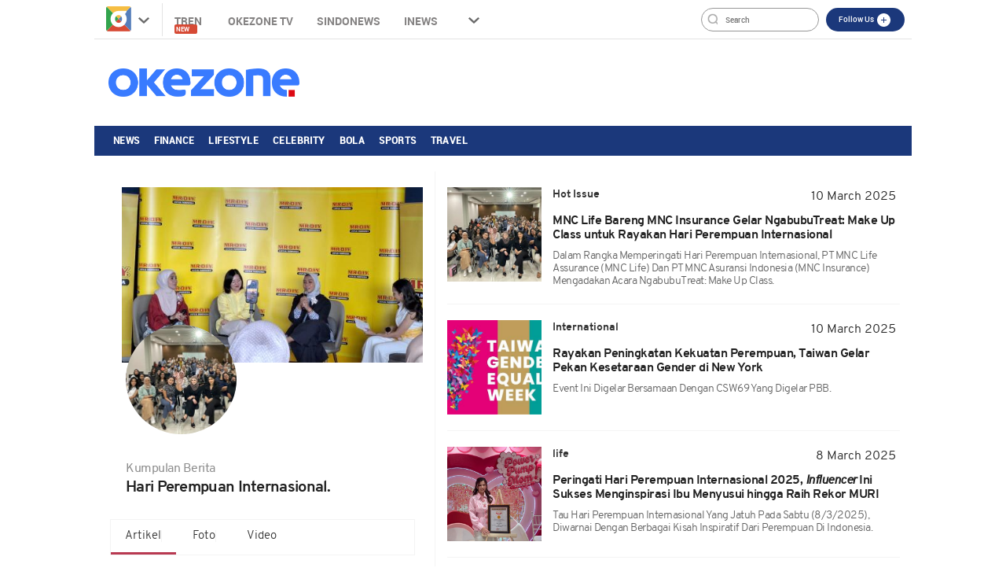

--- FILE ---
content_type: text/html; charset=UTF-8
request_url: https://www.okezone.com/tag/hari-perempuan-internasional
body_size: 11068
content:

<!DOCTYPE html>
<html lang="id-ID">
<head>
  <title>Berita Hari Perempuan Internasional Terkini Dan Terbaru Hari Ini - Okezone.com -</title>
    <meta charset="UTF-8">
    <meta name="viewport" content="initial-scale=1, maximum-scale=1">
    <meta name="title" content="Berita Hari Perempuan Internasional Terkini Dan Terbaru Hari Ini - Okezone.com -">
    <meta name="description" itemprop="description" content="Okezone.com - Berita Hari Perempuan Internasional Terkini Dan Terbaru Hari Ini - Dalam rangka memperingati Hari Perempuan Internasional, PT MNC Life Assurance  MNC Life  dan PT MNC Asuransi Indonesia  MNC Insurance  mengadakan acara NgabubuTreat: Make U...">
    <meta name="author" content="Okezone">
    <meta name="msvalidate.01" content="981F0454473710F3FA4A1F50EE9CBF3C" />
    <meta name="alexaVerifyID" content="3u4r4iKuH1gmLZLlW6QhbBl5_RM"/>
    <meta name="google-site-verification" content="b3Z7seDpsg-x0lbfzqT_L4ZMUMlwTii5dQ0xmZTkASA" />
	<meta name="google-site-verification" content="Gign0ZCGMBO1tj7hcO1zd6TmkDA8zfrWxghEBm-DtkE" />
    <meta itemprop="image" content="https://cdn.okezone.com/www/2016/img/OKZ3.gif" >
    <meta itemprop="thumbnailUrl" content="https://cdn.okezone.com/www/2016/img/OKZ3.gif"/>
    <meta name="googlebot-news" content="index,follow" />
    <meta name="robots" content="index, follow" />
    <meta name="googlebot" content="all" />
    <meta name="y_key" content="b34174db9b70800e" />
    <meta name="yandex-verification" content="72bd2509388f8988" />
    <link rel="shortcut icon" href="https://cdn.okezone.com/www/2016/img/favicon.ico">
    <link rel="image_src" href="https://cdn.okezone.com/www/2016/img/OKZ3.gif" />
    <link rel="alternate" type="application/rss+xml" title="RSS 2.0" href="https://sindikasi.okezone.com/index.php/rss/0/RSS2.0" />
	<link rel="canonical" href="https://www.okezone.com/tag/hari-perempuan-internasional" />
    <!-- prefetch thing. let's see how it works -->
    <link rel="dns-prefetch" href="https://cdn.okezone.com/" />
    <link rel="dns-prefetch" href="https://a.okezone.com/" />
    <link rel="dns-prefetch" href="https://img.okezone.com/" />
    <link rel="preconnect" href="https://cdn.okezone.com/">
    <link rel="preconnect" href="https://a.okezone.com/">
    <link rel="preconnect" href="https://img.okezone.com/">

	<link rel="apple-touch-icon-precomposed" sizes="57x57" href="https://cdn.okezone.com/underwood/revamp/2017/home/img/favicon/apple-touch-icon-57x57.png" />
    <link rel="apple-touch-icon-precomposed" sizes="114x114" href="https://cdn.okezone.com/underwood/revamp/2017/home/img/favicon/apple-touch-icon-114x114.png" />
    <link rel="apple-touch-icon-precomposed" sizes="72x72" href="https://cdn.okezone.com/underwood/revamp/2017/home/img/favicon/apple-touch-icon-72x72.png" />
    <link rel="apple-touch-icon-precomposed" sizes="144x144" href="https://cdn.okezone.com/underwood/revamp/2017/home/img/favicon/apple-touch-icon-144x144.png" />
    <link rel="apple-touch-icon-precomposed" sizes="60x60" href="https://cdn.okezone.com/underwood/revamp/2017/home/img/favicon/apple-touch-icon-60x60.png" />
    <link rel="apple-touch-icon-precomposed" sizes="120x120" href="https://cdn.okezone.com/underwood/revamp/2017/home/img/favicon/apple-touch-icon-120x120.png" />
    <link rel="apple-touch-icon-precomposed" sizes="76x76" href="https://cdn.okezone.com/underwood/revamp/2017/home/img/favicon/apple-touch-icon-76x76.png" />
    <link rel="apple-touch-icon-precomposed" sizes="152x152" href="https://cdn.okezone.com/underwood/revamp/2017/home/img/favicon/apple-touch-icon-152x152.png" />
    <link rel="icon" type="image/png" href="https://cdn.okezone.com/underwood/revamp/2017/home/img/favicon/favicon-196x196.png" sizes="196x196" />
    <link rel="icon" type="image/png" href="https://cdn.okezone.com/underwood/revamp/2017/home/img/favicon/favicon-96x96.png" sizes="96x96" />
    <link rel="icon" type="image/png" href="https://cdn.okezone.com/underwood/revamp/2017/home/img/favicon/favicon-32x32.png" sizes="32x32" />
    <link rel="icon" type="image/png" href="https://cdn.okezone.com/underwood/revamp/2017/home/img/favicon/favicon-16x16.png" sizes="16x16" />
    <link rel="icon" type="image/png" href="https://cdn.okezone.com/underwood/revamp/2017/home/img/favicon/favicon-128.png" sizes="128x128" />


    <!-- facebook META -->
    <meta property="fb:app_id" content="213195442194472">
    <meta property="fb:pages" content="221887531226639">
    <meta property="article:author" content="https://www.facebook.com/OkezoneCom">
    <meta property="article:publisher" content="https://www.facebook.com/OkezoneCom">
    <meta property="og:type" content="article">
    <meta property="og:site_name" content="https://www.okezone.com/">
    <meta property="og:title" content="Berita Hari Perempuan Internasional Terkini Dan Terbaru Hari Ini - Okezone.com -">
    <meta property="og:url" content="https://www.okezone.com/">
    <meta property="og:description" content="Okezone.com - Berita Hari Perempuan Internasional Terkini Dan Terbaru Hari Ini - Dalam rangka memperingati Hari Perempuan Internasional, PT MNC Life Assurance  MNC Life  dan PT MNC Asuransi Indonesia  MNC Insurance  mengadakan acara NgabubuTreat: Make U...">
    <meta property="og:image" content="https://img.okezone.com/okz/500/content/2025/03/10/320/3121131/mnc_life-cBlP_large.jpg">
    <!--twitter cards -->
		<meta name="twitter:card" content="summary_large_image" data-dynamic="true">
		<meta name="twitter:site" content="@okezonenews" data-dynamic="true">
		<meta name="twitter:title" content="Berita Hari Perempuan Internasional Terkini Dan Terbaru Hari Ini - Okezone.com -" data-dynamic="true">
		<meta name="twitter:description" content="Okezone.com - Berita Hari Perempuan Internasional Terkini Dan Terbaru Hari Ini - Dalam rangka memperingati Hari Perempuan Internasional, PT MNC Life Assurance  MNC Life  dan PT MNC Asuransi Indonesia  MNC Insurance  mengadakan acara NgabubuTreat: Make U..." data-dynamic="true">
		<meta name="twitter:creator" content="@okezonenews" data-dynamic="true">
		<meta name="twitter:image" content="https://img.okezone.com/okz/500/content/2025/03/10/320/3121131/mnc_life-cBlP_large.jpg" data-dynamic="true">
		<meta name="twitter:url" content="https://www.okezone.com/" data-dynamic="true">
		<meta name="twitter:domain" content="https://www.okezone.com/" data-dynamic="true">
    <!-- main style css -->
    <link rel="stylesheet" href="https://cdn.okezone.com/underwood/revamp/2018/home/css/01/style2.min.css?v=20251205">
    <link rel="stylesheet" href="https://cdn.okezone.com/tagprofile/2017/css/01/style.min.css?v=20180305">
    <!-- end main style css -->

	<style>
	.texts .quotes h2 {
    text-decoration: none;
    font-family: Overpass;
    font-size: 16px;
    font-weight: bold;
    font-style: normal;
    font-stretch: normal;
    line-height: 1.17;
    letter-spacing: -0.5px;
    text-align: left;
    display: block;
    color: #202020;
    margin-top: 14px;
	}
	</style>


	<!-- canaldfp:home_page, keyword:tag, kanaldfp :homepage-->

<script type='text/javascript'>
		var mode = '';
		var googletag = googletag || {};
		googletag.cmd = googletag.cmd || [];
			
		var gptBillboard, gptLeaderboard, gptRectangle1, gptGiantrec, gptBottomrec, gptHorizon, gptSkinLeft, gptSkinRight,gptTopLeaderboard,gptINTERSTITIAL,gptLogo,gptPixel,gptRmb,gptSlider,gptFluid;
		
		var tsSubuh,tsDzuhur,tsAshar,tsMaghrib,tsIsya;
		googletag.cmd.push(function() {

				gptTopLeaderboard	=	googletag.defineSlot('/7108725/okezone_desktop/homepage',[728, 90], 'div-gpt-ad-topleaderboard').setTargeting('okezone',['topleaderboard']).addService(googletag.pubads());
		gptBillboard		=	googletag.defineSlot('/7108725/okezone_desktop/homepage',[[970,250],[970,90],[728,90]], 'div-gpt-ad-billboard').setTargeting('okezone',['billboard']).addService(googletag.pubads());
		gptRectangle1		=	googletag.defineSlot('/7108725/okezone_desktop/homepage',[300, 250], 'div-gpt-ad-rectangle1').setTargeting('okezone',['rectangle1']).addService(googletag.pubads());
		gptGiantrec			=	googletag.defineSlot('/7108725/okezone_desktop/homepage',[[300,600],[300,250]], 'div-gpt-ad-giantrec').setTargeting('okezone',['giantrec']).addService(googletag.pubads());
		gptBottomrec		=	googletag.defineSlot('/7108725/okezone_desktop/homepage',[300, 250], 'div-gpt-ad-bottomrec').setTargeting('okezone',['bottomrec']).addService(googletag.pubads());
		gptLeaderboard		=	googletag.defineSlot('/7108725/okezone_desktop/homepage',[728, 90], 'div-gpt-ad-leaderboard').setTargeting('okezone',['leaderboard']).addService(googletag.pubads());
		gptHorizon			=	googletag.defineSlot('/7108725/okezone_desktop/homepage',[[1100,50],[1100,90],[970,90],[728,90]], 'div-gpt-ad-horizonad').setTargeting('okezone',['horizonad']).addService(googletag.pubads());
		gptSkinLeft			=	googletag.defineSlot('/7108725/okezone_desktop/homepage',[[120,600],[160,600]], 'div-gpt-ad-skinad-left').setTargeting('okezone',['skinright']).addService(googletag.pubads());
		gptSkinRight		=	googletag.defineSlot('/7108725/okezone_desktop/homepage',[[120,600],[160,600]], 'div-gpt-ad-skinad-right').setTargeting('okezone',['skinleft']).addService(googletag.pubads());
		
		//spesial case
		gptINTERSTITIAL 	=	googletag.defineOutOfPageSlot('/7108725/okezone_desktop/homepage', googletag.enums.OutOfPageFormat.INTERSTITIAL).setTargeting('okezone', ['interstitial']).addService(googletag.pubads());
				
		gptFluid			=	googletag.defineSlot('/7108725/okezone_desktop/homepage', ['fluid'], 'div-gpt-ad-native').setTargeting('okezone',['native']).addService(googletag.pubads());
		
				
		

		googletag.pubads().disableInitialLoad();
		googletag.pubads().enableSingleRequest();
		googletag.pubads().setCentering(true);
		googletag.enableServices();
					googletag.pubads().refresh([gptTopLeaderboard,gptBillboard,gptHorizon,gptSkinLeft,gptSkinRight,gptINTERSTITIAL]);
			googletag.pubads().enableLazyLoad();
			googletag.pubads().refresh([gptLeaderboard,gptRectangle1,gptGiantrec,gptBottomrec]);
				
						googletag.pubads().refresh([gptFluid]);
			
		});
</script>

    <!-- Data Layer Orion SSO -->
<script>
document.addEventListener("DOMContentLoaded", function () {
	VerifikasiValidasiOrionData();

	const existingUUID = GetDataCookieValue("orionID");
	if (!existingUUID) {
		getJsonObject(function(uuidServer) {
			let finalUUID = uuidServer;

			if (!finalUUID || finalUUID === null || finalUUID === "null") {
				console.warn("⚠️ Gagal ambil UUID dari server, generate lokal...");
				finalUUID = generateLocalUUID();
				PushUUIDEvent("uuid_local_generated");
			} else {
				PushUUIDEvent("uuid_server_success");
			}

			DatalayerInfo(finalUUID);
			UpdateCookiesOrion("orionID", finalUUID, "Update");
		});
	} else {
		DatalayerInfo(existingUUID);
		PushUUIDEvent("uuid_from_cookie");
	}
});


// ============================================================
// 1️⃣ Ambil UUID dari server
// ============================================================
function getJsonObject(callback) {
	const request = new XMLHttpRequest();
	request.open("GET", "https://www.okezone.com/set-uuid", true);
	request.timeout = 5000;
	request.send();

	request.onreadystatechange = function () {
		if (request.readyState === 4) {
			if (request.status === 200) {
				const type = request.getResponseHeader("Content-Type") || "";
				let parsed = null;

				if (type.includes("application/json")) {
					try {
						parsed = JSON.parse(request.responseText);
						console.log("✅ UUID server valid");
						if (Array.isArray(parsed)) parsed = parsed[0];
						else if (typeof parsed === "object") parsed = parsed.uuid || Object.values(parsed)[0];
						else if (typeof parsed === "string") parsed = parsed;
					} catch (err) {
						console.error("❌ Gagal parse JSON:", err);
					}
				} else {
					console.warn("⚠️ Respons bukan JSON:", request.responseText.slice(0, 100));
				}

				callback(parsed);
			} else {
				console.warn("⚠️ Server return status:", request.status);
				callback(null);
			}
		}
	};

	request.onerror = function () {
		console.error("❌ Koneksi gagal ke server UUID");
		callback(null);
	};
	request.ontimeout = function () {
		console.error("⚠️ Timeout ambil UUID dari server");
		callback(null);
	};
}


// ============================================================
// 2️⃣ Generator UUID lokal (fallback jika server gagal)
// ============================================================
function generateLocalUUID() {
	if (crypto && crypto.randomUUID) {
		return crypto.randomUUID();
	} else {
		return "xxxxxxxx-xxxx-4xxx-yxxx-xxxxxxxxxxxx".replace(/[xy]/g, function (c) {
			const r = Math.random() * 16 | 0;
			const v = c === "x" ? r : (r & 0x3 | 0x8);
			return v.toString(16);
		});
	}
}


// ============================================================
// 3️⃣ Push data ke DataLayer (tanpa userId untuk GA4 safe)
// ============================================================
function DatalayerInfo(orionData) {
	if (!orionData || typeof orionData !== "string") return;

	const isTemporary = orionData.toUpperCase().startsWith("UN-");
	const jumlahString = orionData.length;

	const orion_id_1 = orionData.substring(0, 36);
	const orion_id_2 = jumlahString > 36 ? orionData.substring(36, jumlahString) : "";

	window.dataLayer = window.dataLayer || [];

	const payload = {
		event: "user_info",
		orion_id_1,
		orion_id_2,
		user_type: isTemporary ? "anonymous" : "identified",
		from: "HeadBody"
	};

	window.dataLayer.push(payload);
	console.log("📡 DataLayer Updated:", payload);
}


// ============================================================
// 4️⃣ Logging event UUID ke DataLayer (opsional untuk GA4 debug)
// ============================================================
function PushUUIDEvent(eventName) {
	window.dataLayer = window.dataLayer || [];
	window.dataLayer.push({
		event: eventName,
		event_category: "UUID",
		event_label: eventName,
		timestamp: new Date().toISOString()
	});
}


// ============================================================
// 5️⃣ Cookie Utility
// ============================================================
function UpdateCookiesOrion(kunci, key, status) {
	const domain = ".okezone.com";
	if (status === "Update") {
		const date = new Date();
		date.setTime(date.getTime() + (60 * 60 * 30 * 86400));
		const expires = date.toGMTString();
		document.cookie = `${kunci}=${key}; Expires=${expires}; Path=/; domain=${domain}`;
		console.log(`🍪 Update Cookie ${kunci}: ${key}`);
	}
}

function GetDataCookieValue(name) {
	const regex = new RegExp(`(^| )${name}=([^;]+)`);
	const match = document.cookie.match(regex);
	return match ? match[2] : null;
}


// ============================================================
// 6️⃣ Validasi konsistensi cookie Orion
// ============================================================
function VerifikasiValidasiOrionData() {
	const dataorion = GetDataCookieValue("orionID");
	const dataunieq = GetDataCookieValue("uniqueOrion");

	if (dataorion) {
		const cari = dataorion.search("UN-");
		if (cari === 0 && dataorion !== dataunieq && dataunieq) {
			UpdateCookiesOrion("orionID", dataunieq, "Update");
		}
	}
}
</script>
<!-- /Data Layer Orion SSO -->


		<!-- Web Desktop -->
					<!-- Google Tag Manager -->
			<script>(function(w,d,s,l,i){w[l]=w[l]||[];w[l].push({'gtm.start':
			new Date().getTime(),event:'gtm.js'});var f=d.getElementsByTagName(s)[0],
			j=d.createElement(s),dl=l!='dataLayer'?'&l='+l:'';j.async=true;j.src=
			'https://www.googletagmanager.com/gtm.js?id='+i+dl+ '&gtm_auth=76w83INIQaVRLL2wpVeSrQ&gtm_preview=env-1&gtm_cookies_win=x';f.parentNode.insertBefore(j,f);
			})(window,document,'script','dataLayer','GTM-T7STHLB');</script>
			<!-- End Google Tag Manager -->
		



	<link rel="stylesheet" href="https://cdn.okezone.com/underwood/revamp/2023/sso/desktop/css/lama.min.css">
</head>

<body class="wp-new body2018 logo2019 body-tag">
  		<!-- Web Desktop -->
					<!-- Google Tag Manager (noscript) -->
			<noscript><iframe src="https://www.googletagmanager.com/ns.html?id=GTM-T7STHLB&gtm_auth=76w83INIQaVRLL2wpVeSrQ&gtm_preview=env-1&gtm_cookies_win=x"
			height="0" width="0" style="display:none;visibility:hidden"></iframe></noscript>
			<!-- End Google Tag Manager (noscript) -->
		

						
	    <!-- skin ads-->
  <div class="container-skin-ads">
    <div class="ads-skin1">
		  	
    </div>
    <div class="ads-skin2">
		        
    </div>
  </div>
  <!-- end skin ads -->


  <div class="container container-top-nav">
     <div class="top-head-nav">
         <ul class="top-head-nav__left">
           <li class="drop show"><a class="toplink ga_mnHead" href="https://www.okezone.com/"><img alt="logo okezone" src="https://cdn.okezone.com/underwood/revamp/2017/home/img/ic_logo.png"></a> <span class="droparrow"></span>
              <ul class="toggmen">
                <b></b>
                <div class="colmd4">
                  <li><a class="ga_mnHead" href="https://news.okezone.com/">News</a></li>
                  <li><a class="ga_mnHead" href="https://economy.okezone.com/">Finance</a></li>
                  <li><a class="ga_mnHead" href="https://lifestyle.okezone.com/">Lifestyle</a></li>
                  <li><a class="ga_mnHead" href="https://celebrity.okezone.com/">Celebrity</a></li>
                  <li><a class="ga_mnHead" href="https://bola.okezone.com/">Bola</a></li>
                </div>
                <div class="colmd4">
                  <li><a class="ga_mnHead" href="https://sports.okezone.com/">Sports</a></li>
                  <li><a class="ga_mnHead" href="https://techno.okezone.com/">Techno</a></li>
                  <li><a class="ga_mnHead" href="https://travel.okezone.com/">Travel</a></li>
                  <li><a class="ga_mnHead" href="https://news.okezone.com/infografis">Infografis</a></li>
                  <li><a class="ga_mnHead" href="https://lifestyle.okezone.com/">Health</a></li>
                </div>
                <div class="colmd4">
                  <li><a class="ga_mnHead" href="https://otomotif.okezone.com/">Otomotif</a></li>
                  <li><a class="ga_mnHead" href="https://foto.okezone.com/">Foto</a></li>
                  <li><a class="ga_mnHead" href="https://video.okezone.com/">Video</a></li>
                  <li><a class="ga_mnHead" href="https://index.okezone.com/">Indeks</a></li>
                </div>
              </ul>
            </li>
          <li><a class="ga_mnHead" href="https://www.okezone.com/tren">Tren&nbsp;<span class="new-badge">New</span></a></li>
          <li><a class="ga_mnHead" href="http://tv.okezone.com/" target="_blank">OKEZONE TV</a></li>
		  <li><a class="ga_mnHead" href="https://www.sindonews.com/" rel="dofollow" target="_blank">Sindonews</a></li>
		  <li><a class="ga_mnHead" href="https://www.inews.id/" rel="dofollow" target="_blank">iNews</a></li>
            <li class="dropx"><span></span>
             <ul class="toggmens">
                    <b></b>
                       <li><a class="ga_mnHead" href="http://www.misteraladin.com/" rel="dofollow" target="_blank">Booking Hotel</a></li>
                       <li><a class="ga_mnHead" href="https://brandoutlet.co.id/" rel="dofollow" target="_blank">Fashion Online</a></li>
                       <li><a class="ga_mnHead" href="http://www.mnc-insurance.com" rel="dofollow" target="_blank">Asuransi Kendaraan</a></li>
                </ul>
              </li>
             <div class="clearfix"></div>
          </ul>
          <div class="top-head-nav__right">
             <div class="searching">
              <input id="search-top" placeholder="Search" value="" name="q" type="text"> <!--search class call
            </div> -->
            <div class="top-button">
              <ul>
                <li>
                  <div class="top-button__item top-button--red follow-us">
                    Follow Us
                    <span class="follow-icon"></span>

                    <div class="follow-content">
                      <ul class="follow-content__social">
                        <li>
                          <a href="https://www.facebook.com/OkezoneCom/" target="_blank">
                            <span class="follow-icon--fb"></span>
                            Facebook
                          </a>
                        </li>
                        <li>
                          <a href="https://twitter.com/okezonenews" target="_blank">
                            <span class="follow-icon--twitter"></span>
                            Twitter
                          </a>
                        </li>
                        <li>
                          <a href="https://plus.google.com/u/0/+okezone" target="_blank">
                            <span class="follow-icon--gplus"></span>
                            Google +
                          </a>
                        </li>
                        <li>
                          <a href="https://www.instagram.com/okezonecom/" target="_blank">
                            <span class="follow-icon--ig"></span>
                            Instagram
                          </a>
                        </li>
                      </ul>
                      <!--
                      <div class="follow-content__subscribe">
                        <p>Belum Berlangganan Newsletter Okezone ?</p>
                        <form class="subscribe-form">
                          <div class="subscribe-form__input">
                            <input type="email" name="email" placeholder="email anda" required>
                          </div>
                          <div class="subscribe-form__submit">
                            <input type="submit" value="Subscribe" class="btn">
                          </div>
                        </form>
                      </div>-->
                    </div>
                  </div>
                </li>
              </ul>
            </div>
            <div class="profile">
             <!--sso class call-->
            <div id="sso"></div>
            <!--sso class call-->
            </div>
          </div>
        <!-- <div class="searching">
          <input id="search-top" placeholder="Search" value="" name="q" type="text">
          <div class="loginnama"></div>
        </div> -->
      </div>
    <div class="clearfix"></div>
  </div><!-- container container-top-nav -->

  <div class="clearfix"></div>
  <div class="container container-top-logo">
    <a href="https://www.okezone.com/" title="https://www.okezone.com/" alt="Okezone.com">
       <div class="img-top-logo"><div class="logo-okz logo2020" style="background-image: url(https://cdn.okezone.com/underwood/revamp/2024/revamp/desktop/img/logo-baru-wp.png);background-size: 90%;background-position: center;background-repeat: no-repeat;">www.okezone.com</div></div><!-- append javascript logohide-->
    </a>
    <div class="ads-top-logo">
		  	

    </div>
  </div>
  <div class="clearfix"></div>


  <div class="container container-top2-nav bgc-default">
    <div class="menu-okz-wrap bgc-default">
      <nav id="OkzNav" class="pn-ProductNav dragscroll">
			<div id="OkzNavContents" class="pn-ProductNav_Contents">
              <a class="okz-navlink ga_mnTopNews  tracker_mnTop " href="https://news.okezone.com/">News</a>
              <a class="okz-navlink ga_mnTopFinance tracker_mnTop " href="https://economy.okezone.com/">Finance</a>
              <a class="okz-navlink ga_mnTopLifestyle tracker_mnTop " href="https://lifestyle.okezone.com/">Lifestyle</a>
              <a class="okz-navlink ga_mnTopCelebrity tracker_mnTop " href="https://celebrity.okezone.com/">Celebrity</a>
              <a class="okz-navlink ga_mnTopBola tracker_mnTop " href="https://bola.okezone.com/">Bola</a>
              <a class="okz-navlink ga_mnTopSports tracker_mnTop " href="https://sports.okezone.com/">Sports</a>
              <a class="okz-navlink ga_mnTopNews tracker_mnTop " href="https://travel.okezone.com/">Travel</a>
			  <span id="OkzIndicator" class="okz-prodnav-indicator"></span>
            </div>
      </nav>
      <button id="arr-left" class="okz-advancer okz-advancer_Left bgc-default" type="button">&laquo;</button>
      <button id="arr-right" class="okz-advancer okz-advancer_Right bgc-default" type="button">&raquo;</button>
    </div><!-- okz-menu-wrap -->
  </div>

   <div class="container-top3-nav">
    <div class="container">
      <div class="menu-okz-wrap">
        <nav>
          <ul class="menu-okz">
            <li class="drop show">
              <a href="https://www.okezone.com/" class=" okz-navlink logo-icon"></a>
              <ul class="toggmen secondshare">
                <b></b>
                <div class="colmd4">
                  <li><a class="ga_mnHead" href="https://news.okezone.com/">News</a></li>
                  <li><a class="ga_mnHead" href="https://economy.okezone.com/">Finance</a></li>
                  <li><a class="ga_mnHead" href="https://lifestyle.okezone.com/">Lifestyle</a></li>
                  <li><a class="ga_mnHead" href="https://celebrity.okezone.com/">Celebrity</a></li>
                  <li><a class="ga_mnHead" href="https://bola.okezone.com/">Bola</a></li>
                </div>
                <div class="colmd4">
                  <li><a class="ga_mnHead" href="https://sports.okezone.com/">Sports</a></li>
                  <li><a class="ga_mnHead" href="https://techno.okezone.com/">Techno</a></li>
                  <li><a class="ga_mnHead" href="https://travel.okezone.com/">Travel</a></li>
                  <li><a class="ga_mnHead" href="https://news.okezone.com/infografis">Infografis</a></li>
                  <li><a class="ga_mnHead" href="https://lifestyle.okezone.com/">Health</a></li>
                </div>
                <div class="colmd4">
                  <li><a class="ga_mnHead" href="https://otomotif.okezone.com/">Otomotif</a></li>
                  <li><a class="ga_mnHead" href="https://foto.okezone.com/">Foto</a></li>
                  <li><a class="ga_mnHead" href="https://video.okezone.com/">Video</a></li>
                  <li><a class="ga_mnHead" href="https://index.okezone.com/">Indeks</a></li>
                </div>
              </ul>
            </li>
                    <li><a class="okz-navlink ga_mnTopNews" href="https://news.okezone.com/">News</a></li>
					<li><a class="okz-navlink ga_mnTopFinance" href="https://economy.okezone.com/">Finance</a></li>
					<li><a class="okz-navlink ga_mnTopLifestyle" href="https://lifestyle.okezone.com/">Lifestyle</a></li>
					<li><a class="okz-navlink ga_mnTopCelebrity" href="https://celebrity.okezone.com/">Celebrity</a></li>
					<li><a class="okz-navlink ga_mnTopBola" href="https://bola.okezone.com/">Bola</a></li>
					<li><a class="okz-navlink ga_mnTopSports" href="https://sports.okezone.com/">Sports</a></li>
					<li><a class="okz-navlink ga_mnTopNews tracker_mnTop " href="https://travel.okezone.com/">Travel</a></li>
					<li class="okz-navlink__more">
                    <div class="okz-navlink"><i class="fa fa-caret-down" aria-hidden="true"></i></div>
                    <ul class="menu-okz__overflow">
						<li><a class="okz-navlink ga_mnTopNews tracker_mnSticky " href="https://edukasi.okezone.com/">Edukasi</a></li>
                    </ul>
                  </li>
          </ul>
        </nav>
				<!--sso class call-->
				<div id="sso-sticky">...</div>
				<!--sso class call-->
      </div>
    </div><!-- okz-menu-wrap -->
  </div>
  
			          <!--START ALERT LOGIN-->
          <div id="info-alert-sso"> </div>
          <!--END ALERT LOGIN-->
		   
   <div class="clearfix"></div>
  <div class="container container-ads-topmenu" style="position: relative;">
		  
 
  </div>
  <div class="clearfix"></div>
  <!--////////// saham /////////////////////////////////////////////////////////////////////////////////////////////////////  -->
  <!--////////// end saham /////////////////////////////////////////////////////////////////////////////////////////////////////  -->
  <div class="clearfix"></div>
  

    <div class="container container-body-home" data-sticky_parent="">
         <!-- leftside -->
         <div class="leftside123">
            <div class="col-md-4 col-sm-4 sidenav">
               <div class="container">
                  <div class="foto-background" style="background-image:url('https://img.okezone.com/okz/500/content/2025/03/08/320/3120589/diy-jBST_large.jpg')" alt="" srcset=""></div>
               </div>
               <div class="titleimage">
                  <div class="imagesnya">
                     <div class="img-circle prof" style="background-image:url('https://img.okezone.com/okz/500/content/2025/03/10/320/3121131/mnc_life-cBlP_large.jpg')" alt="" srcset=""></div>
                  </div>
                  <div class="titlenya">
                     <p class="Kumpulan-Berita">Kumpulan Berita</p>
					  <h1 class="viral">
																	Hari Perempuan Internasional.													  </h1>
					  <br>
                  </div>

                  <div class="clear"></div>
                  <ul class= "navi">
						<li class="actives"><a href="https://www.okezone.com/tag/hari-perempuan-internasional">Artikel</a></li>
						<li><a href="https://foto.okezone.com/tag/hari-perempuan-internasional">Foto</a></li>
						<li><a href="https://video.okezone.com/tag/hari-perempuan-internasional">Video</a></li>
                  </ul>
	                               </div>
            </div>

			<div class="col-md-7 col-sm-7 right">

				
				                  					<div class="tag-wrapper">
					  <div class="media-row">
						  <a class="ga_BreakingMore" href="https://economy.okezone.com/read/2025/03/10/320/3121131/mnc-life-bareng-mnc-insurance-gelar-ngabubutreat-make-up-class-untuk-rayakan-hari-perempuan-internasional" title="MNC Life Bareng MNC Insurance Gelar NgabubuTreat: Make Up Class untuk Rayakan Hari Perempuan Internasional">
						 <div class="gambar-head" style="background-image:url('https://img.okezone.com/okz/500/content/2025/03/10/320/3121131/mnc_life-cBlP_large.jpg')" alt="" srcset=""></div>
						 </a>
						 <div class="texts">
							<div class="media-heading sektor-rill"><b>Hot Issue</b></div>
							<div class="media-time">10 March 2025</div>
							<div class="quotes">
							  <a class="ga_BreakingMore" href="https://economy.okezone.com/read/2025/03/10/320/3121131/mnc-life-bareng-mnc-insurance-gelar-ngabubutreat-make-up-class-untuk-rayakan-hari-perempuan-internasional" title="MNC Life Bareng MNC Insurance Gelar NgabubuTreat: Make Up Class untuk Rayakan Hari Perempuan Internasional"><h2>MNC Life Bareng MNC Insurance Gelar NgabubuTreat: Make Up Class untuk Rayakan Hari Perempuan Internasional</h2></a>
                <span style="text-transform: capitalize;display: block;margin-top: 1rem;font-weight: 300;font-size: 14px;color: #616161;"><p>Dalam rangka memperingati Hari Perempuan Internasional, PT MNC Life Assurance (MNC Life) dan PT MNC Asuransi Indonesia (MNC Insurance) mengadakan acara NgabubuTreat: Make Up Class.
</p></span>
							</div>
						 </div>
						 <div class="wrapp"></div>
					  </div>
				   </div>
				  
				                  					<div class="tag-wrapper">
					  <div class="media-row">
						  <a class="ga_BreakingMore" href="https://news.okezone.com/read/2025/03/10/18/3121071/rayakan-peningkatan-kekuatan-perempuan-taiwan-gelar-pekan-kesetaraan-gender-di-new-york" title="Rayakan Peningkatan Kekuatan Perempuan, Taiwan Gelar Pekan Kesetaraan Gender di New York">
						 <div class="gambar-head" style="background-image:url('https://img.okezone.com/okz/500/content/2025/03/10/18/3121071/pekan_kesetaraan_gender_taiwan-tyrG_large.jpeg')" alt="" srcset=""></div>
						 </a>
						 <div class="texts">
							<div class="media-heading sektor-rill"><b>International</b></div>
							<div class="media-time">10 March 2025</div>
							<div class="quotes">
							  <a class="ga_BreakingMore" href="https://news.okezone.com/read/2025/03/10/18/3121071/rayakan-peningkatan-kekuatan-perempuan-taiwan-gelar-pekan-kesetaraan-gender-di-new-york" title="Rayakan Peningkatan Kekuatan Perempuan, Taiwan Gelar Pekan Kesetaraan Gender di New York"><h2>Rayakan Peningkatan Kekuatan Perempuan, Taiwan Gelar Pekan Kesetaraan Gender di New York</h2></a>
                <span style="text-transform: capitalize;display: block;margin-top: 1rem;font-weight: 300;font-size: 14px;color: #616161;"><p>Event ini digelar bersamaan dengan CSW69 yang digelar PBB.
</p></span>
							</div>
						 </div>
						 <div class="wrapp"></div>
					  </div>
				   </div>
				  
				                  					<div class="tag-wrapper">
					  <div class="media-row">
						  <a class="ga_BreakingMore" href="https://women.okezone.com/read/2025/03/08/612/3120660/peringati-hari-perempuan-internasional-2025-influencer-ini-sukses-menginspirasi-ibu-menyusui-hingga-raih-rekor-muri" title="Peringati Hari Perempuan Internasional 2025, <i>Influencer</i> Ini Sukses Menginspirasi Ibu Menyusui hingga Raih Rekor MURI">
						 <div class="gambar-head" style="background-image:url('https://img.okezone.com/okz/500/content/2025/03/08/612/3120660/influencer_inspiratif-0lKb_large.jpeg')" alt="" srcset=""></div>
						 </a>
						 <div class="texts">
							<div class="media-heading sektor-rill"><b>life</b></div>
							<div class="media-time"> 8 March 2025</div>
							<div class="quotes">
							  <a class="ga_BreakingMore" href="https://women.okezone.com/read/2025/03/08/612/3120660/peringati-hari-perempuan-internasional-2025-influencer-ini-sukses-menginspirasi-ibu-menyusui-hingga-raih-rekor-muri" title="Peringati Hari Perempuan Internasional 2025, <i>Influencer</i> Ini Sukses Menginspirasi Ibu Menyusui hingga Raih Rekor MURI"><h2>Peringati Hari Perempuan Internasional 2025, <i>Influencer</i> Ini Sukses Menginspirasi Ibu Menyusui hingga Raih Rekor MURI</h2></a>
                <span style="text-transform: capitalize;display: block;margin-top: 1rem;font-weight: 300;font-size: 14px;color: #616161;"><p>tau Hari Perempuan Internasional yang jatuh pada Sabtu (8/3/2025), diwarnai dengan berbagai kisah inspiratif dari perempuan di Indonesia.
</p></span>
							</div>
						 </div>
						 <div class="wrapp"></div>
					  </div>
				   </div>
				  
							    <div class="tag-wrapper">
					  <div class="media-row">
						 <div class="texts-large">
							<div class="media-heading sektor-rill"><b>Hot Issue</b></div>
							<div class="media-time-large"> 8 March 2025</div>
							<div class="quotes quotes-large">
							<a class="ga_BreakingMore" href="https://economy.okezone.com/read/2025/03/08/320/3120589/hari-perempuan-internasional-tips-memulai-bisnis-hingga-atur-keuangan" title="Hari Perempuan Internasional: Tips Memulai Bisnis hingga Atur Keuangan">Hari Perempuan Internasional: Tips Memulai Bisnis hingga Atur Keuangan</a>
							</div>
						 </div>
						 <a class="ga_BreakingMore" href="https://economy.okezone.com/read/2025/03/08/320/3120589/hari-perempuan-internasional-tips-memulai-bisnis-hingga-atur-keuangan" title="Hari Perempuan Internasional: Tips Memulai Bisnis hingga Atur Keuangan">
						 <div class="gambar-large" style="background-image:url('https://img.okezone.com/okz/500/content/2025/03/08/320/3120589/diy-jBST_large.jpg')" alt="" srcset=""></div>
						 </a>
						 <div class="wrapp-large"></div>
					  </div>
				   </div>

                                  					<div class="tag-wrapper">
					  <div class="media-row">
						  <a class="ga_BreakingMore" href="https://women.okezone.com/read/2025/03/08/612/3120587/4-cara-sehat-dan-sederhana-rayakan-hari-perempuan-internasional-2025" title="4 Cara Sehat dan Sederhana Rayakan Hari Perempuan Internasional 2025">
						 <div class="gambar-head" style="background-image:url('https://img.okezone.com/okz/500/content/2025/03/08/612/3120587/hari_perempuan_internasional-DF6j_large.png')" alt="" srcset=""></div>
						 </a>
						 <div class="texts">
							<div class="media-heading sektor-rill"><b>life</b></div>
							<div class="media-time"> 8 March 2025</div>
							<div class="quotes">
							  <a class="ga_BreakingMore" href="https://women.okezone.com/read/2025/03/08/612/3120587/4-cara-sehat-dan-sederhana-rayakan-hari-perempuan-internasional-2025" title="4 Cara Sehat dan Sederhana Rayakan Hari Perempuan Internasional 2025"><h2>4 Cara Sehat dan Sederhana Rayakan Hari Perempuan Internasional 2025</h2></a>
                <span style="text-transform: capitalize;display: block;margin-top: 1rem;font-weight: 300;font-size: 14px;color: #616161;"><p>International Women&#39;s Day (IWD) atau Hari Perempuan Internasional tahun ini jatuh pada hari ini, Sabtu (8/3/2025).
</p></span>
							</div>
						 </div>
						 <div class="wrapp"></div>
					  </div>
				   </div>
				  
				                  					<div class="tag-wrapper">
					  <div class="media-row">
						  <a class="ga_BreakingMore" href="https://news.okezone.com/read/2025/03/07/337/3120327/hari-perempuan-internasional-menag-nasaruddin-ingatkan-masih-banyak-penafsiran-agama-bias-gender" title="Hari Perempuan Internasional, Menag Nasaruddin Ingatkan Masih Banyak Penafsiran Agama Bias Gender">
						 <div class="gambar-head" style="background-image:url('https://img.okezone.com/okz/500/content/2025/03/07/337/3120327/menag-acFq_large.jpg')" alt="" srcset=""></div>
						 </a>
						 <div class="texts">
							<div class="media-heading sektor-rill"><b>Nasional</b></div>
							<div class="media-time"> 7 March 2025</div>
							<div class="quotes">
							  <a class="ga_BreakingMore" href="https://news.okezone.com/read/2025/03/07/337/3120327/hari-perempuan-internasional-menag-nasaruddin-ingatkan-masih-banyak-penafsiran-agama-bias-gender" title="Hari Perempuan Internasional, Menag Nasaruddin Ingatkan Masih Banyak Penafsiran Agama Bias Gender"><h2>Hari Perempuan Internasional, Menag Nasaruddin Ingatkan Masih Banyak Penafsiran Agama Bias Gender</h2></a>
                <span style="text-transform: capitalize;display: block;margin-top: 1rem;font-weight: 300;font-size: 14px;color: #616161;"><p>Perempuan memiliki peran strategis dalam membangun nilai-nilai toleransi dan kohesi sosial di tengah masyarakat.
</p></span>
							</div>
						 </div>
						 <div class="wrapp"></div>
					  </div>
				   </div>
				  
								
			 <div class="btn-pagination"></div>
			</div>
         </div>
      </div>



  <div class="clearfix"></div>

  <footer class="container container-footer">
      <div class="footer-main">
          <div class="footer-main__menu">
              <div class="footer-menu">
                  <ul class="footer-menu__list">
					  <li><a class="ga_Footer" href="https://news.okezone.com//">News</a></li>
					  <li><a class="ga_Footer" href="https://news.okezone.com//nasional">Nasional</a></li>
					  <li><a class="ga_Footer" href="https://news.okezone.com//megapolitan">Megapolitan</a></li>
					  <li><a class="ga_Footer" href="https://news.okezone.com//international">International</a></li>
					  <li><a class="ga_Footer" href="https://news.okezone.com//nusantara">Nusantara</a></li>
					  <li><a class="ga_Footer" href="https://news.okezone.com//kampus">Kampus</a></li>
					  <li><a class="ga_Footer" href="https://otomotif.okezone.com/">Otomotif</a></li>
					  <li><a class="ga_Footer" href="https://news.okezone.com//tokoh">Tokoh</a></li>
					  <li><a class="ga_Footer" href="https://news.okezone.com//foto">Foto</a></li>
					  <li><a class="ga_Footer" href="https://news.okezone.com//video">Video</a></li>
                  </ul>
                  <ul class="footer-menu__list">
                      <li><a class="ga_Footer" href="https://economy.okezone.com//">Finance</a></li>
					  <li><a class="ga_Footer" href="https://economy.okezone.com//sahamdanvalas">Saham &amp; Valas</a></li>
					  <li><a class="ga_Footer" href="https://economy.okezone.com//fiskaldanmoneter">Fiskal &amp; Moneter</a></li>
					  <li><a class="ga_Footer" href="https://economy.okezone.com//sektorriil">Sektor Riil</a></li>
					  <li><a class="ga_Footer" href="https://economy.okezone.com//property">Property</a></li>
					  <li><a class="ga_Footer" href="https://economy.okezone.com//foto">Foto</a></li>
					  <li><a class="ga_Footer" href="https://economy.okezone.com//video">Video</a></li>
                  </ul>
                  <ul class="footer-menu__list">
                      <li><a class="ga_Footer" href="https://lifestyle.okezone.com//">Lifestyle</a></li>
					  <li><a class="ga_Footer" href="https://lifestyle.okezone.com//fashion">Fashion</a></li>
					  <li><a class="ga_Footer" href="https://lifestyle.okezone.com//food">Food</a></li>
					  <li><a class="ga_Footer" href="https://lifestyle.okezone.com//health">Health</a></li>
					  <li><a class="ga_Footer" href="https://lifestyle.okezone.com//familyandcareer">Home &amp; Living</a></li>
					  <li><a class="ga_Footer" href="https://travel.okezone.com/">Travel</a></li>
					  <!--<li><a class="ga_Footer" href="https://lifestyle.okezone.com//asktheexpert">Ask the Expert</a></li>-->
					  <li><a class="ga_Footer" href="https://lifestyle.okezone.com//foto">Foto</a></li>
					  <li><a class="ga_Footer" href="https://lifestyle.okezone.com//video">Video</a></li>
                  </ul>
                  <ul class="footer-menu__list">
                      <li><a class="ga_Footer" href="https://celebrity.okezone.com/">Celebrity</a></li>
					  <li><a class="ga_Footer" href="https://celebrity.okezone.com//hotgossip">Hot Gossip</a></li>
					  <li><a class="ga_Footer" href="https://celebrity.okezone.com//movie">Movie</a></li>
					  <li><a class="ga_Footer" href="https://celebrity.okezone.com//musik">Music</a></li>
					  <li><a class="ga_Footer" href="https://celebrity.okezone.com//tvscoop">TV Scoop</a></li>
					  <li><a class="ga_Footer" href="https://celebrity.okezone.com//redcarpet">Red Carpet</a></li>
					  <li><a class="ga_Footer" href="https://celebrity.okezone.com//topic/33409/k-pop">K-POP</a></li>
					  <li><a class="ga_Footer" href="https://celebrity.okezone.com//foto">Foto</a></li>
					  <li><a class="ga_Footer" href="https://celebrity.okezone.com//video">Video</a></li>
                  </ul>
                  <ul class="footer-menu__list">
                      <li><a class="ga_Footer" href="https://bola.okezone.com/">Bola</a></li>
					  <li><a class="ga_Footer" href="https://bola.okezone.com//ligachampion">Champions</a></li>
					  <li><a class="ga_Footer" href="https://bola.okezone.com//ligainggris">Inggris</a></li>
					  <li><a class="ga_Footer" href="https://bola.okezone.com//ligaitalia">Italia</a></li>
					  <li><a class="ga_Footer" href="https://bola.okezone.com//ligaspanyol">Spanyol</a></li>
					  <li><a class="ga_Footer" href="https://bola.okezone.com//ligaindonesia">Indonesia</a></li>
					  <li><a class="ga_Footer" href="https://bola.okezone.com//boladunia">Bola Dunia</a></li>
					  <li><a class="ga_Footer" href="https://bola.okezone.com//foto">Foto</a></li>
					  <li><a class="ga_Footer" href="https://bola.okezone.com//video">Video</a></li>
                  </ul>
                  <ul class="footer-menu__list">
                      <li><a class="ga_Footer" href="https://sports.okezone.com/">Sports</a></li>
					  <li><a class="ga_Footer" href="https://sports.okezone.com//f1">F1</a></li>
					  <li><a class="ga_Footer" href="https://sports.okezone.com//motogp">Moto GP</a></li>
					  <li><a class="ga_Footer" href="https://sports.okezone.com//netting">Netting</a></li>
					  <li><a class="ga_Footer" href="https://sports.okezone.com//basket">Basket</a></li>
					  <li><a class="ga_Footer" href="https://sports.okezone.com//sportlain">Sport Lain</a></li>
					  <li><a class="ga_Footer" href="https://sports.okezone.com//foto">Foto</a></li>
					  <li><a class="ga_Footer" href="https://sports.okezone.com//video">Video</a></li>
                  </ul>
                  <ul class="footer-menu__list">
                      <li><a class="ga_Footer" href="https://techno.okezone.com/">Techno</a></li>
					  <li><a class="ga_Footer" href="https://techno.okezone.com//bisnis">Bisnis</a></li>
					  <li><a class="ga_Footer" href="https://techno.okezone.com//telco">Telco</a></li>
					  <li><a class="ga_Footer" href="https://techno.okezone.com//gadget">Gadget</a></li>
					  <li><a class="ga_Footer" href="https://techno.okezone.com//game">Game</a></li>
					  <li><a class="ga_Footer" href="https://techno.okezone.com//science">Science</a></li>
					  <li><a class="ga_Footer" href="https://techno.okezone.com//ulik">Ulik</a></li>
					  <li><a class="ga_Footer" href="https://techno.okezone.com//foto">Foto</a></li>
					  <li><a class="ga_Footer" href="https://techno.okezone.com//video">Video</a></li>
                  </ul>
              </div>
          </div>
          <div class="footer-main__copyright">
              <div class="copyright">
                  <a href="https://www.okezone.com/" class="copyright__logo ga_Footer"></a>
				  <p>&copy; 2007 - 2025 Okezone.com,</p>
                  <p>All Rights Reserved</p>
              </div>
          </div>
      </div>
      <div class="footer-middle">
          <div class="footer-middle__menu">
              <ul>
					<li><a class="ga_Footer" target="_blank" href="http://management.okezone.com/">About Us</a></li>
					<li><a class="ga_Footer" target="_blank" href="http://management.okezone.com/redaksi">Redaksi</a></li>
					<li><a class="ga_Footer" target="_blank" href="http://management.okezone.com/pos">Kotak Pos</a></li>
					<li><a class="ga_Footer" target="_blank"href="https://www.jobsmnc.co.id/" rel="dofollow">Karier</a></li>
					<li><a class="ga_Footer" target="_blank" href="http://client.okezone.com/advertising/">Info Iklan</a></li>
					<li><a class="ga_Footer" target="_blank" href="http://management.okezone.com/disclaimer">Disclaimer</a></li>
              </ul>
          </div>
          <div class="footer-middle__social">
            <div class="social-media">
              <ul>
                <li><a target="_blank" class="social-media--facebook ga_Footer" href="https://www.facebook.com/OkezoneCom/"></a></li>
					      <li><a target="_blank" class="social-media--twitter ga_Footer" href="https://twitter.com/okezonenews"></a></li>
					      <li><a target="_blank" class="social-media--gplus ga_Footer" href="https://plus.google.com/u/0/+okezone"></a></li>
					      <li><a target="_blank" class="social-media--ig ga_Footer" href="https://www.instagram.com/okezonecom/"></a></li>
					      <li><a target="_blank" class="social-media--ipad ga_Footer" href="https://itunes.apple.com/id/app/okezone-com-news/id624468351?l=id&mt=8"></a></li>
					      <li><a target="_blank" class="social-media--iphone ga_Footer" href="https://itunes.apple.com/id/app/okezone-com-news/id624468351?l=id&mt=8"></a></li>
					      <!--<li><a target="_blank" class="social-media--windows ga_Footer" href="#"></a></li>-->
					      <li><a target="_blank" class="social-media--android ga_Footer" href="https://play.google.com/store/apps/details?id=linktone.okezone.android&hl=in"></a></li>

              </ul>
            </div>
          </div>
      </div>
      <div class="footer-bottom">
          <div class="footer-bottom__logo">
              <a class="logo-mnc" href="javascript:void(0);"></a>
          </div>
          <div class="footer-bottom__logo">
              <a class="logo-mncplay" href="javascript:void(0);"></a>
              			  <span>/ rendering in 1.1465 seconds [8]</span>
          </div>
      </div>
  </footer>

<!-- STICKY ADS BOTTOM -->
<div class="ads-bott">
<style>
  .ads-bott {
    opacity: 1;
    transition: all ease-in .3s;
    z-index: 999999;
    bottom: 0;
    background-color: #fff;
    position: fixed;
    width: 100%;
	display:none;

}
    .ads-bottom-fixed {
    background: none repeat scroll 0 0 #fff;
    bottom: 0;
    margin: 0 auto;
    padding: 5px 0 0;
    position: fixed;
    text-align: center;
    z-index: 999;
    height: 50px;
    left: 50%;
    transform: translate(-50%, 0);
}
    .btn-cls {
    background-image: url(https://cdn.okezone.com/underwood/revamp/2022/remake/mobile/img/close.svg);
    background-size: 12px;
    background-position: center;
    background-repeat: no-repeat;
    width: 25px;
    height: 25px;
    right: 0;
    top: 0;
    position: absolute;
    background-color: #fff;
    border-radius: 25px;
}
</style>

  <div class="container ads-bottom-fixed" style="height: 50px;">
  <div class="btn-cls"></div>
			  
 
  </div>
</div>
<!-- END STICKY ADS BOTTOM -->
<!-- ads-bottom-sticky -->
<script src="https://cdn.okezone.com/underwood/revamp/2017/home/js/01/main-v2.min.js"></script>
<script>
  var access=0;
	$(document).ready(function(){
	  $(window).scroll(function() {
      if (($(window).scrollTop() >= ($(document).height() - $(window).height())*0.05)){ // jika  height page 10% maka di baca
				if(access==0){
				// ajax call get data from server and append to the div
				$(".ads-bott").css("display", "block")
				access=1;  // agar tidak di looping berulang2
				}
		  }else{
				$(".ads-bott").css("display", "none");
				access=0;
		  }
		});
	});
</script>
<script type="text/javascript"> $(".btn-cls").click(function() { $(".ads-bott").hide() }); </script>
<!-- end ads-bottom-sticky -->

  <script src="https://cdn.okezone.com/underwood/revamp/2018/home/js/01/main.min.js?v=20251205"></script>

  <script async src="https://securepubads.g.doubleclick.net/tag/js/gpt.js"></script> <!--dfp important -->

   <script src="https://cdn.okezone.com/underwood/js/socket.js"></script>
   <script type="text/javascript">
    /*search call*/
    $('#search-top').on('keyup', function (e) {
        var text = $(this).val();
        if (e.keyCode == 13) {
          window.location = 'http://search.okezone.com/search?q='+text+'&highlight=1&sort=desc&start=0';
        }
      });
    /*logo call after*/

   </script>

  	  <!-- Verifikasi SSO -->
  <script>
  

  	$(document).ready(function(){
  		    $("#info-alert-sso").load("https://www.okezone.com/set-alert/aHR0cHM6Ly93d3cub2tlem9uZS5jb20vdGFnL2hhcmktcGVyZW1wdWFuLWludGVybmFzaW9uYWw=");
  		    $("#sso").load("https://www.okezone.com/set-sso/aHR0cHM6Ly93d3cub2tlem9uZS5jb20vdGFnL2hhcmktcGVyZW1wdWFuLWludGVybmFzaW9uYWw=/header");
          $("#sso-sticky").load("https://www.okezone.com/set-sso/aHR0cHM6Ly93d3cub2tlem9uZS5jb20vdGFnL2hhcmktcGVyZW1wdWFuLWludGVybmFzaW9uYWw=/sticky");
  			if (document.cookie.indexOf('orionID') == -1 ) {
  			CreateUUID();
  			}
  	});


  		function CreateUUID(){

  			 $.ajax({
  			  url: "https://www.okezone.com/set-uuid",
  			  method: 'GET',
  			  contentType: "application/json; charset=utf-8",
  			  success: function(data){
  				UpdateCookies("orionID",data[0], "Update");
  			  },
  			  error: function(err){
  				console.log(err);
  			  }

  			});
  		}


			function UpdateCookies(kunci, key, status) {
			  var domain =".okezone.com";
			  if(status==='Update'){
				  var date = new Date();
				  date.setTime(date.getTime()+(60*60*1000));
				  var expires ='';
				  expires=date.toGMTString();
				  document.cookie = kunci+'='+key+'; Expires='+expires+';Path=/; domain='+domain;
				  console.log('Update '+kunci);
			  }else{
				  document.cookie = kunci+'=; Path=/; Expires=Thu, 01 Jan 1970 00:00:01 GMT;';
				  //console.log('Clear '+kunci);
			  }

			  if(kunci==='orion_Close'){
			  $('#info-alert-sso').css("display", "none");
			  $('#info-alert-sso').attr('style', 'display:none;');
			  }

			}
  </script>
<!-- Verifikasi SSO -->


<script>(function(){function c(){var b=a.contentDocument||a.contentWindow.document;if(b){var d=b.createElement('script');d.innerHTML="window.__CF$cv$params={r:'9a944ace5bb51de6',t:'MTc2NDk0NTU2MC4wMDAwMDA='};var a=document.createElement('script');a.nonce='';a.src='/cdn-cgi/challenge-platform/scripts/jsd/main.js';document.getElementsByTagName('head')[0].appendChild(a);";b.getElementsByTagName('head')[0].appendChild(d)}}if(document.body){var a=document.createElement('iframe');a.height=1;a.width=1;a.style.position='absolute';a.style.top=0;a.style.left=0;a.style.border='none';a.style.visibility='hidden';document.body.appendChild(a);if('loading'!==document.readyState)c();else if(window.addEventListener)document.addEventListener('DOMContentLoaded',c);else{var e=document.onreadystatechange||function(){};document.onreadystatechange=function(b){e(b);'loading'!==document.readyState&&(document.onreadystatechange=e,c())}}}})();</script><script defer src="https://static.cloudflareinsights.com/beacon.min.js/vcd15cbe7772f49c399c6a5babf22c1241717689176015" integrity="sha512-ZpsOmlRQV6y907TI0dKBHq9Md29nnaEIPlkf84rnaERnq6zvWvPUqr2ft8M1aS28oN72PdrCzSjY4U6VaAw1EQ==" data-cf-beacon='{"rayId":"9a944ace5bb51de6","version":"2025.9.1","serverTiming":{"name":{"cfExtPri":true,"cfEdge":true,"cfOrigin":true,"cfL4":true,"cfSpeedBrain":true,"cfCacheStatus":true}},"token":"beee5601923d4959a4c25c13283ca308","b":1}' crossorigin="anonymous"></script>
</body>
</html>


--- FILE ---
content_type: text/html; charset=utf-8
request_url: https://www.google.com/recaptcha/api2/aframe
body_size: 265
content:
<!DOCTYPE HTML><html><head><meta http-equiv="content-type" content="text/html; charset=UTF-8"></head><body><script nonce="AO9aX7DjgoT1GclcnWsEnw">/** Anti-fraud and anti-abuse applications only. See google.com/recaptcha */ try{var clients={'sodar':'https://pagead2.googlesyndication.com/pagead/sodar?'};window.addEventListener("message",function(a){try{if(a.source===window.parent){var b=JSON.parse(a.data);var c=clients[b['id']];if(c){var d=document.createElement('img');d.src=c+b['params']+'&rc='+(localStorage.getItem("rc::a")?sessionStorage.getItem("rc::b"):"");window.document.body.appendChild(d);sessionStorage.setItem("rc::e",parseInt(sessionStorage.getItem("rc::e")||0)+1);localStorage.setItem("rc::h",'1764945567427');}}}catch(b){}});window.parent.postMessage("_grecaptcha_ready", "*");}catch(b){}</script></body></html>

--- FILE ---
content_type: text/css
request_url: https://cdn.okezone.com/underwood/revamp/2018/home/css/01/style2.min.css?v=20251205
body_size: 91608
content:
*, .fa, .glyphicon {-moz-osx-font-smoothing: grayscale }.form-control-feedback, .swiper-button-next.swiper-button-disabled, .swiper-button-prev.swiper-button-disabled, .swiper-container .swiper-notification, .swiper-container-cube .swiper-slide, .swiper-container-cube .swiper-slide .swiper-slide, .swiper-container-fade .swiper-slide, .swiper-container-fade .swiper-slide .swiper-slide, .swiper-container-flip .swiper-slide .swiper-slide, [data-toggle=buttons]>.btn input[type=checkbox], [data-toggle=buttons]>.btn input[type=radio], [data-toggle=buttons]>.btn-group>.btn input[type=checkbox], [data-toggle=buttons]>.btn-group>.btn input[type=radio], a.btn.disabled, fieldset[disabled] a.btn {pointer-events: none;pointer-events: none;pointer-events: none }.wr-ctn .counf, .wr-ctn .counv {padding: 3px 8px;z-index: 1;position: absolute;color: #fff;font-weight: 400 }.adsrt .text a, .carousel-inner-navmenu a:hover, .carousel-inner-navmenu a:link, .content-ads-footer-bottom-sticky .close-ads a:hover, .content-ads-footer-bottom-sticky1 .close-ads a:hover, .cycle-headline a:focus, .cycle-headline a:hover, .navbar-brand:focus, .navbar-brand:hover, .new-headline-thumb a, .new-headline-thumb a:focus, .new-headline-thumb a:hover, .streaming .jdwl a, .top-head-nav ul li a:active, .top-head-nav ul li a:hover, .widget-rubik-content a, .widget-rubik-content a:hover, span.c-ads a:hover, span.c-autos a:hover, span.c-bola a:hover, span.c-celebrity a:hover, span.c-economy a:hover, span.c-food a:hover, span.c-health a:hover, span.c-lifestyle a:hover, span.c-news a:hover, span.c-sports a:hover, span.c-techno a:hover, span.c-travel a:hover {text-decoration: none }.ads-footer-bottom-sticky, .ads-footer-bottom-sticky2, .bola .table-klas.topskor tbody tr td:nth-child(3), .bola .table-klas.topskor thead tr th:nth-child(3), .container-ads-topmenu img, .container-glosary .body-glosary .gloss-left, .eksis-text, .fa-fw, .fa-li, .fa-stack-1x, .fa-stack-2x, .img-ads-tr, .nativeads, .sports .table-klas.topskor tbody tr td:nth-child(3), .sports .table-klas.topskor thead tr th:nth-child(3), .text-center, .widget-nilaitukar .chart-isi table tr td:first-child {text-align: center }.widget-glossary-title img, audio, canvas, progress, sub, sup, video {vertical-align: baseline }.dtl_banner, .nativeads, .runningtext, svg:not(:root) {overflow: hidden }.btn, .text-nowrap {white-space: nowrap }.navbar-fixed-bottom .navbar-collapse, .navbar-fixed-top .navbar-collapse, .pre-scrollable {max-height: 340px }.afc.klasemensidebar .colm2, .berut .iemgeh .titlei .jdls, .hl-list-berita ul li a, .jdl-right-headline a, .logo2019 .hl-list-berita ul li a, .logo2019.celeb .widget-galeri-text, .main-headline-left.new .mh-title-wrap h1 a, .swiper-container-vertical>.swiper-wrapper, .widget-galeri-text p, .widget-wrap.widpad .widget-contentnya .widget-content-title, ul.widget-topikpopuler-content li a {-webkit-box-orient: vertical;-webkit-box-orient: vertical }.wr-ctn .icon-foto {position: absolute;top: 10px;left: auto;right: 35px;width: 28px }.wr-ctn .counf {right: 4px;top: 10px;background: 0 0;text-shadow: 1px 1px 0 #616161;font-size: 13px }.wr-ctn .counv {right: 20px;top: 50px;background: rgba(0, 0, 0, .9);font-size: 12px }.ga_WidgetFoto.wr-img-ctn {background: -moz-linear-gradient(45deg, rgba(0, 0, 0, 0) 41%, rgba(0, 0, 0, .92) 75%, #000 78%, #000 90%);background: -webkit-linear-gradient(45deg, rgba(0, 0, 0, 0) 41%, rgba(0, 0, 0, .92) 75%, #000 78%, #000 90%);background: linear-gradient(45deg, rgba(0, 0, 0, 0) 41%, rgba(0, 0, 0, .92) 75%, #000 78%, #000 90%) }.wr-img-ctn .img-responsive {opacity: .7 }.widget-rightside .wr-img-ctn .img-responsive {opacity: unset }.content-ads-footer-bottom-sticky2 {height: 66px }.bn_skin1 {left: 50%;margin-left: -820px }.bn_skin2 {right: 50%;margin-right: -820px }.bn_skin {position: fixed;width: 300px;top: 0 }.bn_skin1 .skin3, .fa-pull-right, .fot-line4-con2, .fr, .jadwalafc .bodis .versus .b, .jadwalafc .heads .dates, .list-group-item>.badge, .logo2019 .berita-pilihan span.mh-clock, .pager .next>a, .pager .next>span, .streaming .latesnews ul:last-child, .time-isi, .worldcup2018 .panel-title span {float: right }.bn_skin2 .skin3, .btn-group>.btn-group, .btn-toolbar .btn, .btn-toolbar .btn-group, .btn-toolbar .input-group, .col-xs-1, .col-xs-10, .col-xs-11, .col-xs-12, .col-xs-2, .col-xs-3, .col-xs-4, .col-xs-5, .col-xs-6, .col-xs-7, .col-xs-8, .col-xs-9, .fa-pull-left, .fl, .fot-line4-con1, .fot-line5-con1, .fot-line5-con2, .jadwalafc .bodis .versus .a, .kmk-diagonal, .nav-pills>li, .navbar-inner-top ul li, .pager .previous>a, .pager .previous>span, .swiper-container-no-flexbox .swiper-slide, .titleimage .titlenya, .worldcup2018 .form-inline .form-control-static, .worldcup2018 .form-inline .form-group, ul.widget-bbc-content li, ul.widget-sindoupdate-content li {float: left }.skinad_1 a, .skinad_2 a {display: block;height: 700px;position: relative;margin-top: 0;z-index: 4 }.adsnative1, .carousel-inner>.active, .carousel-inner>.next, .carousel-inner>.prev, .collapse.in, .dk-select-multi:focus .dk-select-options, .dk-select-open-down .dk-select-options, .dk-select-open-up .dk-select-options, .drop.down:hover ul.toggmen, .jadwal-countdown span, .klasementable .linkklasemen ul li a, .marketupdate.big, .media-object, .nav>li, .navbar-brand>img, .open>.dropdown-menu, .sports .klasementable .linkklasemen ul li a, .streaming .jdwl.live .livenow, .tab-content>.active, .top-head-nav ul li.dropx.down:hover ul.toggmens, .top-head-nav ul li.dropx:hover ul.toggmens, .wrapper, article, aside, details, figcaption, figure, footer, header, hgroup, input[type=file], main, menu, nav, section, summary {display: block }.adsnative2, .adsnative3, .badge:empty, .collapse, .label:empty, .marketupdate.small, .swiper-button-lock, .swiper-pagination-lock, .swiper-scrollbar-lock, .tab-content>.tab-pane, .wrapper1, [hidden], select[data-dkcacheid], template {display: none }.bg-adsskin-left {position: fixed;width: 120px;top: 0;left: 16.6% }.bg-adsskin-right {position: fixed;width: 120px;top: 0;right: 16.6% }.ads-top-logo img {float: right;width: 100%;display: block }.container-ads-topmenu img {display: block;margin: 0 auto;width: 100%;height: 100% }.ads-body-content-update img {text-align: center;margin: 0 auto;display: block }.ads-body-content-update {margin-bottom: 5px;margin-top: 10px }.img-ads-tr {display: block;margin: 0 auto 15px;width: 300px;height: 250px }.ads-footer-bottom-sticky {position: fixed;bottom: 0;left: 0;right: 0;z-index: 9999 }.content-ads-footer-bottom-sticky {width: 1040px;margin: 0 auto;padding: 0;position: relative;height: 85px }.content-ads-footer-bottom-sticky .close-ads a, .content-ads-footer-bottom-sticky1 .close-ads a {position: absolute;top: -19px;right: 0;padding: 2px 7px;font-size: 11px;color: #fff;border-radius: 0;background: #c22d2f;font-family: futura_md_btmedium }.adsrt .text a:hover, a:focus, a:hover {text-decoration: underline }.content-ads-footer-bottom-sticky1 {width: 1040px;margin: 0 auto;padding: 0;position: relative;height: 40px;background: #1ba4d0 }.runningtext {height: 40px;margin: 0 auto;padding: 0;width: 1040px }.bottom-ads-running {z-index: 9999;position: fixed;bottom: 0;width: 1040px;height: 40px;line-height: 40px;border-left: 1px solid #fff;border-right: 1px solid #fff }.adsrt {float: left;margin-right: 20px }.adsrt .img {display: inline-block;margin-right: 10px;float: left }.adsrt .img img {height: 30px;margin: 5px 0 }.adsrt .text {display: inline-block;margin-right: 40px;height: 40px;line-height: 40px }.adsrt .text a, .body2018 li.highlight-news-bg .category-hardnews span a, .body2018 li.highlight-news-bg .content-hardnews .mh-clock, .body2018 ul.nav-terpopuler li:not(.active) a, .fa-inverse, .fvd-title a, .highlight-news-bg .content-hardnews a, .list-contentx .highlight-news-bg .content-hardnews .title-content a, .navbar-inverse .btn-link:focus, .navbar-inverse .btn-link:hover, .navbar-inverse .navbar-link:hover, .okz-navlink:visited {color: #fff }.img-banner-jobs {border-right: 1px solid #ccc;border-left: 1px solid #ccc;padding: 5px 8px }.ads-side-right1, .vertical-menu a:hover {background: #eee }.singleimageslider, .singleimageslider iframe, .singleimageslider.noniframe {background-size: cover;background-position: center;margin: 0;bottom: 40px;position: fixed;opacity: 1 }.containerssingleimageslider {height: 0;width: 0;position: fixed;left: 20px;bottom: 40px }.singleimageslider.noniframe {z-index: 99999;width: 550px;height: 210px;left: 0 }.singleimageslider {display: block;width: 0;height: auto;left: 20px;border: 0;z-index: 9999999 }.singleimageslider iframe {border: 0;z-index: 9999999;width: 550px;height: 245px }.singleimageslider .imagestarget {width: 540px;height: 210px }.singleimageslider .closesingleimageslider {background: url("https://cdn.okezone.com/underwood/img/closebtnred.png") 0 0/100% no-repeat;position: absolute;height: 17px;width: 55px;opacity: 1;top: -21px;right: 6px;z-index: 9999999;cursor: pointer;-webkit-filter: grayscale(100%);filter: grayscale(100%) }.singleimageslider .closesingleimageslider:hover {-webkit-filter: grayscale(0%);filter: grayscale(40%) }.singleimageslider a {width: 55px;height: 17px;right: 0;display: block;position: absolute;top: 0;cursor: pointer }.singleimageslider a.clickimages {width: 100%;float: left;height: 100% }.streaming .jdlpremier span, .streaming .jdlpremier2 span {width: 30px;height: 34px;background: url(https://cdn.okezone.com/bola/bola2017/images/lion-min.png) 0 0/100% no-repeat;left: -33px;top: 6px;position: absolute }.btn-group-justified>.btn-group .btn, .center-textbg .center-textbg__bgnya, .col-xs-12, .container-top-slider, .fot-line1, .fot-line2, .fot-line3, .fot-line4, .fot-line5, .header-right-bodyhome, .highlight-news-bg .content-hardnews, .leftside123 .sidenav .container, .logo2019 .jadwal-solat .cycle-slideshow, .logo2019.ace-hardware .ads-top-logo, .logo2019.body2018.trueaussiebeef .container-right-bodyhome, .logo2019.cimb .ads-top-logo, .logo2019.lps .ads-top-logo, .logo2019.trueaussiebeef .ads-top-logo, .mCS-dark-thin.mCSB_scrollTools_horizontal .mCSB_draggerRail, .mCS-light-thin.mCSB_scrollTools_horizontal .mCSB_draggerRail, .muslim2021 .detail-surat .backbefore, .muslim2021.muslim.logo2019 .detail-surat .share-quick-count, .nativeads, .nav-justified, .navbar-inner-top, .news-headline, .red2018 .fot-vid-desk, .widget-galeri-text, .widget-nilaitukar .chart-isi select, .widget-nilaitukar .chart-isi table, input[type=button].btn-block, input[type=reset].btn-block, input[type=submit].btn-block {width: 100% }.nativeads iframe {width: 100%;border: none;overflow: hidden }.content-ads-footer-bottom-sticky.ed {height: 68px }.streaming .jdlpremier, .streaming .jdlpremier2 {color: #430c4f;margin-left: 33px;height: 60px;line-height: 50px;position: relative;text-transform: uppercase }.dtl_banner {height: auto;width: 550px;display: block;margin-top: 10px }.body2018 .footer-middle .footer-middle__menu, .breadcrumb>li, .fa, .fa-stack, .fot-line5-con, .header-right-bodyhome h1, .header-right-bodyhome span, .img-thumbnail, .list-inline>li, .pagination, .pilkagate__titlewrap, .shareokez b, .streaming .jdlpremier2 span, .top-head-nav .searching form, audio, canvas, label, progress, video {display: inline-block }.streaming .jdlpremier {font-size: 24px;margin-top: 10px }.h4, .streaming .jdlpremier2, .two, h4 {font-size: 18px }.streaming .round, .streaming .vicon.live {margin-right: 15px }.form-group, .fvd-title, .streaming .jdwl, .time-wrap, .widget-sidevideo-wrap {margin-bottom: 15px }.streaming .tgllivenow {font-size: 16px;position: relative;height: 50px;line-height: 50px;border-bottom: 1px solid #ccc;width: 100% }.streaming .tgllivenow span {position: absolute;right: 0;letter-spacing: .02em;font-size: 12px;font-style: italic }.streaming .jdwl .bg {background: url(https://cdn.okezone.com/bola/bola2017/images/premium-min.jpg) 0 0/cover no-repeat;position: relative;padding: 10px 10px 10px 20px }.streaming .jdwl .versus {font-size: 16px;font-weight: 600 }.streaming .jdwl .dates {font-size: 14px;border-bottom: 2px solid #333;padding-bottom: 5px;margin-bottom: 5px }.streaming .jdwl .dates span {margin-left: 20px;position: absolute;right: 10px }.streaming .jdwl .border {border-left: 4px solid #430c4f;width: 1px;height: 100%;position: absolute;top: 0;left: 0;border-right: 4px solid #00fb95 }.streaming .jdwl.live .border {border-left: 4px solid #430c4f;border-right: 4px solid #f1fb00 }.streaming .jdwl .livenow {display: none;color: #521157;position: absolute;right: 13px;top: 10px;letter-spacing: .02em;font-size: 12px;font-style: italic }.streaming .jdwl a {display: block;color: #333 }.vicon {position: relative;padding-bottom: 56.25%;height: 0;margin-bottom: 30px }.vicon embed, .vicon iframe, .vicon object {position: absolute;top: 0;left: 0;width: 100%;height: 100% }.btn .caret, .btn-group>.btn:first-child, .col-xs-offset-0, .jdlpremier .round .row, .mCS-dir-rtl>.mCSB_inside>.mCSB_container.mCS_no_scrollbar_y.mCS_y_hidden, .modal-footer .btn-block+.btn-block, dd {margin-left: 0 }.vidlink {width: 100%;height: 80%;position: absolute }.streaming .livenow {position: relative;font-weight: 500;color: #2c2c2c;font-size: 20px;margin: 30px 0 10px }.streaming .livenow span {padding: 3px 10px;background: #350039;color: #fff;margin-right: 10px;text-transform: uppercase }.streaming .latesnews {padding-right: 15px }.streaming .latesnews .titles {margin-top: 25px;border-bottom: 5px solid #029104;font-weight: 600;text-transform: uppercase;color: #2c2c2c;padding-bottom: 10px;margin-bottom: 25px;font-size: 20px }.streaming .latesnews ul li {list-style: none;margin-bottom: 20px;font-size: 14px;font-weight: 400 }@font-face {font-family: FontAwesome;src: url("https://cdn.okezone.com/underwood/fonts/font-awesome/fontawesome-webfont.eot?v=4.6.3");src: url("https://cdn.okezone.com/underwood/fonts/font-awesome/fontawesome-webfont.eot?#iefix&v=4.6.3") format("embedded-opentype"), url("https://cdn.okezone.com/underwood/fonts/font-awesome/fontawesome-webfont.woff2?v=4.6.3") format("woff2"), url("https://cdn.okezone.com/underwood/fonts/font-awesome/fontawesome-webfont.woff?v=4.6.3") format("woff"), url("https://cdn.okezone.com/underwood/fonts/font-awesome/fontawesome-webfont.ttf?v=4.6.3") format("truetype"), url("https://cdn.okezone.com/underwood/fonts/font-awesome/fontawesome-webfont.svg?v=4.6.3#fontawesomeregular") format("svg");font-weight: 400;font-style: normal }.fa {font: 14px/1 FontAwesome;font-size: inherit;text-rendering: auto;-webkit-font-smoothing: antialiased }*, .glyphicon {-webkit-font-smoothing: antialiased }.fa-lg {font-size: 1.33333333em;line-height: .75em;vertical-align: -15% }.fa-2x, .fa-stack-2x {font-size: 2em }.fa-3x {font-size: 3em }.fa-4x {font-size: 4em }.fa-5x {font-size: 5em }.fa-fw {width: 1.28571429em }.fa-ul {padding-left: 0;margin-left: 2.14285714em }#carBeritaAnda, .body2018 .widget-rightside.wr-info-wrap.bortop-fotvid .wr-ctn, .bortop-72 .widget-thumb-img, .btn-group, .btn-group-vertical, .carousel, .dropdown, .dropup, .fa-ul>li, .frame-1vid, .has-feedback, .input-group, .input-group .form-control, .input-group-btn, .input-group-btn>.btn, .menu-okz-wrap, .nav>li, .nav>li>a, .navbar, .new-badge, .okz-navlink, .pn-ProductNav, .timecountry, .widget-glossary-title, .worldcup2018 .boardingscore .scoreSlide .scoreSlide_container .swiper-pialadunia .swiper-slide .swiper-slide__inner {position: relative }.fa-li {position: absolute;left: -2.14285714em;width: 2.14285714em;top: .14285714em }.fa-li.fa-lg {left: -1.85714286em }.fa-border {padding: .2em .25em .15em;border: .08em solid #eee;border-radius: .1em }.fa.fa-pull-left, .fa.pull-left {margin-right: .3em }.fa.fa-pull-right, .fa.pull-right {margin-left: .3em }.fa-spin {-webkit-animation: 2s linear infinite fa-spin;animation: 2s linear infinite fa-spin }.fa-pulse {-webkit-animation: 1s steps(8) infinite fa-spin;animation: 1s steps(8) infinite fa-spin }@-webkit-keyframes fa-spin {0% {-webkit-transform: rotate(0);transform: rotate(0) }100% {-webkit-transform: rotate(359deg);transform: rotate(359deg) }}@keyframes fa-spin {0% {-webkit-transform: rotate(0);transform: rotate(0) }100% {-webkit-transform: rotate(359deg);transform: rotate(359deg) }}.fa-rotate-90 {-webkit-transform: rotate(90deg);-ms-transform: rotate(90deg);transform: rotate(90deg) }.fa-rotate-180 {-webkit-transform: rotate(180deg);-ms-transform: rotate(180deg);transform: rotate(180deg) }.fa-rotate-270 {-webkit-transform: rotate(270deg);-ms-transform: rotate(270deg);transform: rotate(270deg) }.fa-flip-horizontal {-webkit-transform: scale(-1, 1);-ms-transform: scale(-1, 1);transform: scale(-1, 1) }.fa-flip-vertical {-webkit-transform: scale(1, -1);-ms-transform: scale(1, -1);transform: scale(1, -1) }:root .fa-flip-horizontal, :root .fa-flip-vertical, :root .fa-rotate-180, :root .fa-rotate-270, :root .fa-rotate-90 {filter: none }.fa-stack {position: relative;width: 2em;height: 2em;line-height: 2em;vertical-align: middle }.fa-stack-1x, .fa-stack-2x {position: absolute;left: 0;width: 100% }.Kumpulan-Berita, .bola .table-klas tbody tr td:nth-child(2), .bola .table-klas.topskor tbody tr td, .quotes, .sports .table-klas tbody tr td:nth-child(2), .sports .table-klas.topskor tbody tr td, .text-left, .viral, caption, th {text-align: left }.fa-stack-1x {line-height: inherit }.fa-glass:before {content: "" }.fa-music:before {content: "" }.fa-search:before {content: "" }.fa-envelope-o:before {content: "" }.fa-heart:before {content: "" }.fa-star:before {content: "" }.fa-star-o:before {content: "" }.fa-user:before {content: "" }.fa-film:before {content: "" }.fa-th-large:before {content: "" }.fa-th:before {content: "" }.fa-th-list:before {content: "" }.fa-check:before {content: "" }.fa-close:before, .fa-remove:before, .fa-times:before {content: "" }.fa-search-plus:before {content: "" }.fa-search-minus:before {content: "" }.fa-power-off:before {content: "" }.fa-signal:before {content: "" }.fa-cog:before, .fa-gear:before {content: "" }.fa-trash-o:before {content: "" }.fa-home:before {content: "" }.fa-file-o:before {content: "" }.fa-clock-o:before {content: "" }.fa-road:before {content: "" }.fa-download:before {content: "" }.fa-arrow-circle-o-down:before {content: "" }.fa-arrow-circle-o-up:before {content: "" }.fa-inbox:before {content: "" }.fa-play-circle-o:before {content: "" }.fa-repeat:before, .fa-rotate-right:before {content: "" }.fa-refresh:before {content: "" }.fa-list-alt:before {content: "" }.fa-lock:before {content: "" }.fa-flag:before {content: "" }.fa-headphones:before {content: "" }.fa-volume-off:before {content: "" }.fa-volume-down:before {content: "" }.fa-volume-up:before {content: "" }.fa-qrcode:before {content: "" }.fa-barcode:before {content: "" }.fa-tag:before {content: "" }.fa-tags:before {content: "" }.fa-book:before {content: "" }.fa-bookmark:before {content: "" }.fa-print:before {content: "" }.fa-camera:before {content: "" }.fa-font:before {content: "" }.fa-bold:before {content: "" }.fa-italic:before {content: "" }.fa-text-height:before {content: "" }.fa-text-width:before {content: "" }.fa-align-left:before {content: "" }.fa-align-center:before {content: "" }.fa-align-right:before {content: "" }.fa-align-justify:before {content: "" }.fa-list:before {content: "" }.fa-dedent:before, .fa-outdent:before {content: "" }.fa-indent:before {content: "" }.fa-video-camera:before {content: "" }.fa-image:before, .fa-photo:before, .fa-picture-o:before {content: "" }.fa-pencil:before {content: "" }.fa-map-marker:before {content: "" }.fa-adjust:before {content: "" }.fa-tint:before {content: "" }.fa-edit:before, .fa-pencil-square-o:before {content: "" }.fa-share-square-o:before {content: "" }.fa-check-square-o:before {content: "" }.fa-arrows:before {content: "" }.fa-step-backward:before {content: "" }.fa-fast-backward:before {content: "" }.fa-backward:before {content: "" }.fa-play:before {content: "" }.fa-pause:before {content: "" }.fa-stop:before {content: "" }.fa-forward:before {content: "" }.fa-fast-forward:before {content: "" }.fa-step-forward:before {content: "" }.fa-eject:before {content: "" }.fa-chevron-left:before {content: "" }.fa-chevron-right:before {content: "" }.fa-plus-circle:before {content: "" }.fa-minus-circle:before {content: "" }.fa-times-circle:before {content: "" }.fa-check-circle:before {content: "" }.fa-question-circle:before {content: "" }.fa-info-circle:before {content: "" }.fa-crosshairs:before {content: "" }.fa-times-circle-o:before {content: "" }.fa-check-circle-o:before {content: "" }.fa-ban:before {content: "" }.fa-arrow-left:before {content: "" }.fa-arrow-right:before {content: "" }.fa-arrow-up:before {content: "" }.fa-arrow-down:before {content: "" }.fa-mail-forward:before, .fa-share:before {content: "" }.fa-expand:before {content: "" }.fa-compress:before {content: "" }.fa-plus:before {content: "" }.fa-minus:before {content: "" }.fa-asterisk:before {content: "" }.fa-exclamation-circle:before {content: "" }.fa-gift:before {content: "" }.fa-leaf:before {content: "" }.fa-fire:before {content: "" }.fa-eye:before {content: "" }.fa-eye-slash:before {content: "" }.fa-exclamation-triangle:before, .fa-warning:before {content: "" }.fa-plane:before {content: "" }.fa-calendar:before {content: "" }.fa-random:before {content: "" }.fa-comment:before {content: "" }.fa-magnet:before {content: "" }.fa-chevron-up:before {content: "" }.fa-chevron-down:before {content: "" }.fa-retweet:before {content: "" }.fa-shopping-cart:before {content: "" }.fa-folder:before {content: "" }.fa-folder-open:before {content: "" }.fa-arrows-v:before {content: "" }.fa-arrows-h:before {content: "" }.fa-bar-chart-o:before, .fa-bar-chart:before {content: "" }.fa-twitter-square:before {content: "" }.fa-facebook-square:before {content: "" }.fa-camera-retro:before {content: "" }.fa-key:before {content: "" }.fa-cogs:before, .fa-gears:before {content: "" }.fa-comments:before {content: "" }.fa-thumbs-o-up:before {content: "" }.fa-thumbs-o-down:before {content: "" }.fa-star-half:before {content: "" }.fa-heart-o:before {content: "" }.fa-sign-out:before {content: "" }.fa-linkedin-square:before {content: "" }.fa-thumb-tack:before {content: "" }.fa-external-link:before {content: "" }.fa-sign-in:before {content: "" }.fa-trophy:before {content: "" }.fa-github-square:before {content: "" }.fa-upload:before {content: "" }.fa-lemon-o:before {content: "" }.fa-phone:before {content: "" }.fa-square-o:before {content: "" }.fa-bookmark-o:before {content: "" }.fa-phone-square:before {content: "" }.fa-twitter:before {content: "" }.fa-facebook-f:before, .fa-facebook:before {content: "" }.fa-github:before {content: "" }.fa-unlock:before {content: "" }.fa-credit-card:before {content: "" }.fa-feed:before, .fa-rss:before {content: "" }.fa-hdd-o:before {content: "" }.fa-bullhorn:before {content: "" }.fa-bell:before {content: "" }.fa-certificate:before {content: "" }.fa-hand-o-right:before {content: "" }.fa-hand-o-left:before {content: "" }.fa-hand-o-up:before {content: "" }.fa-hand-o-down:before {content: "" }.fa-arrow-circle-left:before {content: "" }.fa-arrow-circle-right:before {content: "" }.fa-arrow-circle-up:before {content: "" }.fa-arrow-circle-down:before {content: "" }.fa-globe:before {content: "" }.fa-wrench:before {content: "" }.fa-tasks:before {content: "" }.fa-filter:before {content: "" }.fa-briefcase:before {content: "" }.fa-arrows-alt:before {content: "" }.fa-group:before, .fa-users:before {content: "" }.fa-chain:before, .fa-link:before {content: "" }.fa-cloud:before {content: "" }.fa-flask:before {content: "" }.fa-cut:before, .fa-scissors:before {content: "" }.fa-copy:before, .fa-files-o:before {content: "" }.fa-paperclip:before {content: "" }.fa-floppy-o:before, .fa-save:before {content: "" }.fa-square:before {content: "" }.fa-bars:before, .fa-navicon:before, .fa-reorder:before {content: "" }.fa-list-ul:before {content: "" }.fa-list-ol:before {content: "" }.fa-strikethrough:before {content: "" }.fa-underline:before {content: "" }.fa-table:before {content: "" }.fa-magic:before {content: "" }.fa-truck:before {content: "" }.fa-pinterest:before {content: "" }.fa-pinterest-square:before {content: "" }.fa-google-plus-square:before {content: "" }.fa-google-plus:before {content: "" }.fa-money:before {content: "" }.fa-caret-down:before {content: "" }.fa-caret-up:before {content: "" }.fa-caret-left:before {content: "" }.fa-caret-right:before {content: "" }.fa-columns:before {content: "" }.fa-sort:before, .fa-unsorted:before {content: "" }.fa-sort-desc:before, .fa-sort-down:before {content: "" }.fa-sort-asc:before, .fa-sort-up:before {content: "" }.fa-envelope:before {content: "" }.fa-linkedin:before {content: "" }.fa-rotate-left:before, .fa-undo:before {content: "" }.fa-gavel:before, .fa-legal:before {content: "" }.fa-dashboard:before, .fa-tachometer:before {content: "" }.fa-comment-o:before {content: "" }.fa-comments-o:before {content: "" }.fa-bolt:before, .fa-flash:before {content: "" }.fa-sitemap:before {content: "" }.fa-umbrella:before {content: "" }.fa-clipboard:before, .fa-paste:before {content: "" }.fa-lightbulb-o:before {content: "" }.fa-exchange:before {content: "" }.fa-cloud-download:before {content: "" }.fa-cloud-upload:before {content: "" }.fa-user-md:before {content: "" }.fa-stethoscope:before {content: "" }.fa-suitcase:before {content: "" }.fa-bell-o:before {content: "" }.fa-coffee:before {content: "" }.fa-cutlery:before {content: "" }.fa-file-text-o:before {content: "" }.fa-building-o:before {content: "" }.fa-hospital-o:before {content: "" }.fa-ambulance:before {content: "" }.fa-medkit:before {content: "" }.fa-fighter-jet:before {content: "" }.fa-beer:before {content: "" }.fa-h-square:before {content: "" }.fa-plus-square:before {content: "" }.fa-angle-double-left:before {content: "" }.fa-angle-double-right:before {content: "" }.fa-angle-double-up:before {content: "" }.fa-angle-double-down:before {content: "" }.fa-angle-left:before {content: "" }.fa-angle-right:before {content: "" }.fa-angle-up:before {content: "" }.fa-angle-down:before {content: "" }.fa-desktop:before {content: "" }.fa-laptop:before {content: "" }.fa-tablet:before {content: "" }.fa-mobile-phone:before, .fa-mobile:before {content: "" }.fa-circle-o:before {content: "" }.fa-quote-left:before {content: "" }.fa-quote-right:before {content: "" }.fa-spinner:before {content: "" }.fa-circle:before {content: "" }.fa-mail-reply:before, .fa-reply:before {content: "" }.fa-github-alt:before {content: "" }.fa-folder-o:before {content: "" }.fa-folder-open-o:before {content: "" }.fa-smile-o:before {content: "" }.fa-frown-o:before {content: "" }.fa-meh-o:before {content: "" }.fa-gamepad:before {content: "" }.fa-keyboard-o:before {content: "" }.fa-flag-o:before {content: "" }.fa-flag-checkered:before {content: "" }.fa-terminal:before {content: "" }.fa-code:before {content: "" }.fa-mail-reply-all:before, .fa-reply-all:before {content: "" }.fa-star-half-empty:before, .fa-star-half-full:before, .fa-star-half-o:before {content: "" }.fa-location-arrow:before {content: "" }.fa-crop:before {content: "" }.fa-code-fork:before {content: "" }.fa-chain-broken:before, .fa-unlink:before {content: "" }.fa-question:before {content: "" }.fa-info:before {content: "" }.fa-exclamation:before {content: "" }.fa-superscript:before {content: "" }.fa-subscript:before {content: "" }.fa-eraser:before {content: "" }.fa-puzzle-piece:before {content: "" }.fa-microphone:before {content: "" }.fa-microphone-slash:before {content: "" }.fa-shield:before {content: "" }.fa-calendar-o:before {content: "" }.fa-fire-extinguisher:before {content: "" }.fa-rocket:before {content: "" }.fa-maxcdn:before {content: "" }.fa-chevron-circle-left:before {content: "" }.fa-chevron-circle-right:before {content: "" }.fa-chevron-circle-up:before {content: "" }.fa-chevron-circle-down:before {content: "" }.fa-html5:before {content: "" }.fa-css3:before {content: "" }.fa-anchor:before {content: "" }.fa-unlock-alt:before {content: "" }.fa-bullseye:before {content: "" }.fa-ellipsis-h:before {content: "" }.fa-ellipsis-v:before {content: "" }.fa-rss-square:before {content: "" }.fa-play-circle:before {content: "" }.fa-ticket:before {content: "" }.fa-minus-square:before {content: "" }.fa-minus-square-o:before {content: "" }.fa-level-up:before {content: "" }.fa-level-down:before {content: "" }.fa-check-square:before {content: "" }.fa-pencil-square:before {content: "" }.fa-external-link-square:before {content: "" }.fa-share-square:before {content: "" }.fa-compass:before {content: "" }.fa-caret-square-o-down:before, .fa-toggle-down:before {content: "" }.fa-caret-square-o-up:before, .fa-toggle-up:before {content: "" }.fa-caret-square-o-right:before, .fa-toggle-right:before {content: "" }.fa-eur:before, .fa-euro:before {content: "" }.fa-gbp:before {content: "" }.fa-dollar:before, .fa-usd:before {content: "" }.fa-inr:before, .fa-rupee:before {content: "" }.fa-cny:before, .fa-jpy:before, .fa-rmb:before, .fa-yen:before {content: "" }.fa-rouble:before, .fa-rub:before, .fa-ruble:before {content: "" }.fa-krw:before, .fa-won:before {content: "" }.fa-bitcoin:before, .fa-btc:before {content: "" }.fa-file:before {content: "" }.fa-file-text:before {content: "" }.fa-sort-alpha-asc:before {content: "" }.fa-sort-alpha-desc:before {content: "" }.fa-sort-amount-asc:before {content: "" }.fa-sort-amount-desc:before {content: "" }.fa-sort-numeric-asc:before {content: "" }.fa-sort-numeric-desc:before {content: "" }.fa-thumbs-up:before {content: "" }.fa-thumbs-down:before {content: "" }.fa-youtube-square:before {content: "" }.fa-youtube:before {content: "" }.fa-xing:before {content: "" }.fa-xing-square:before {content: "" }.fa-youtube-play:before {content: "" }.fa-dropbox:before {content: "" }.fa-stack-overflow:before {content: "" }.fa-instagram:before {content: "" }.fa-flickr:before {content: "" }.fa-adn:before {content: "" }.fa-bitbucket:before {content: "" }.fa-bitbucket-square:before {content: "" }.fa-tumblr:before {content: "" }.fa-tumblr-square:before {content: "" }.fa-long-arrow-down:before {content: "" }.fa-long-arrow-up:before {content: "" }.fa-long-arrow-left:before {content: "" }.fa-long-arrow-right:before {content: "" }.fa-apple:before {content: "" }.fa-windows:before {content: "" }.fa-android:before {content: "" }.fa-linux:before {content: "" }.fa-dribbble:before {content: "" }.fa-skype:before {content: "" }.fa-foursquare:before {content: "" }.fa-trello:before {content: "" }.fa-female:before {content: "" }.fa-male:before {content: "" }.fa-gittip:before, .fa-gratipay:before {content: "" }.fa-sun-o:before {content: "" }.fa-moon-o:before {content: "" }.fa-archive:before {content: "" }.fa-bug:before {content: "" }.fa-vk:before {content: "" }.fa-weibo:before {content: "" }.fa-renren:before {content: "" }.fa-pagelines:before {content: "" }.fa-stack-exchange:before {content: "" }.fa-arrow-circle-o-right:before {content: "" }.fa-arrow-circle-o-left:before {content: "" }.fa-caret-square-o-left:before, .fa-toggle-left:before {content: "" }.fa-dot-circle-o:before {content: "" }.fa-wheelchair:before {content: "" }.fa-vimeo-square:before {content: "" }.fa-try:before, .fa-turkish-lira:before {content: "" }.fa-plus-square-o:before {content: "" }.fa-space-shuttle:before {content: "" }.fa-slack:before {content: "" }.fa-envelope-square:before {content: "" }.fa-wordpress:before {content: "" }.fa-openid:before {content: "" }.fa-bank:before, .fa-institution:before, .fa-university:before {content: "" }.fa-graduation-cap:before, .fa-mortar-board:before {content: "" }.fa-yahoo:before {content: "" }.fa-google:before {content: "" }.fa-reddit:before {content: "" }.fa-reddit-square:before {content: "" }.fa-stumbleupon-circle:before {content: "" }.fa-stumbleupon:before {content: "" }.fa-delicious:before {content: "" }.fa-digg:before {content: "" }.fa-pied-piper-pp:before {content: "" }.fa-pied-piper-alt:before {content: "" }.fa-drupal:before {content: "" }.fa-joomla:before {content: "" }.fa-language:before {content: "" }.fa-fax:before {content: "" }.fa-building:before {content: "" }.fa-child:before {content: "" }.fa-paw:before {content: "" }.fa-spoon:before {content: "" }.fa-cube:before {content: "" }.fa-cubes:before {content: "" }.fa-behance:before {content: "" }.fa-behance-square:before {content: "" }.fa-steam:before {content: "" }.fa-steam-square:before {content: "" }.fa-recycle:before {content: "" }.fa-automobile:before, .fa-car:before {content: "" }.fa-cab:before, .fa-taxi:before {content: "" }.fa-tree:before {content: "" }.fa-spotify:before {content: "" }.fa-deviantart:before {content: "" }.fa-soundcloud:before {content: "" }.fa-database:before {content: "" }.fa-file-pdf-o:before {content: "" }.fa-file-word-o:before {content: "" }.fa-file-excel-o:before {content: "" }.fa-file-powerpoint-o:before {content: "" }.fa-file-image-o:before, .fa-file-photo-o:before, .fa-file-picture-o:before {content: "" }.fa-file-archive-o:before, .fa-file-zip-o:before {content: "" }.fa-file-audio-o:before, .fa-file-sound-o:before {content: "" }.fa-file-movie-o:before, .fa-file-video-o:before {content: "" }.fa-file-code-o:before {content: "" }.fa-vine:before {content: "" }.fa-codepen:before {content: "" }.fa-jsfiddle:before {content: "" }.fa-life-bouy:before, .fa-life-buoy:before, .fa-life-ring:before, .fa-life-saver:before, .fa-support:before {content: "" }.fa-circle-o-notch:before {content: "" }.fa-ra:before, .fa-rebel:before, .fa-resistance:before {content: "" }.fa-empire:before, .fa-ge:before {content: "" }.fa-git-square:before {content: "" }.fa-git:before {content: "" }.fa-hacker-news:before, .fa-y-combinator-square:before, .fa-yc-square:before {content: "" }.fa-tencent-weibo:before {content: "" }.fa-qq:before {content: "" }.fa-wechat:before, .fa-weixin:before {content: "" }.fa-paper-plane:before, .fa-send:before {content: "" }.fa-paper-plane-o:before, .fa-send-o:before {content: "" }.fa-history:before {content: "" }.fa-circle-thin:before {content: "" }.fa-header:before {content: "" }.fa-paragraph:before {content: "" }.fa-sliders:before {content: "" }.fa-share-alt:before {content: "" }.fa-share-alt-square:before {content: "" }.fa-bomb:before {content: "" }.fa-futbol-o:before, .fa-soccer-ball-o:before {content: "" }.fa-tty:before {content: "" }.fa-binoculars:before {content: "" }.fa-plug:before {content: "" }.fa-slideshare:before {content: "" }.fa-twitch:before {content: "" }.fa-yelp:before {content: "" }.fa-newspaper-o:before {content: "" }.fa-wifi:before {content: "" }.fa-calculator:before {content: "" }.fa-paypal:before {content: "" }.fa-google-wallet:before {content: "" }.fa-cc-visa:before {content: "" }.fa-cc-mastercard:before {content: "" }.fa-cc-discover:before {content: "" }.fa-cc-amex:before {content: "" }.fa-cc-paypal:before {content: "" }.fa-cc-stripe:before {content: "" }.fa-bell-slash:before {content: "" }.fa-bell-slash-o:before {content: "" }.fa-trash:before {content: "" }.fa-copyright:before {content: "" }.fa-at:before {content: "" }.fa-eyedropper:before {content: "" }.fa-paint-brush:before {content: "" }.fa-birthday-cake:before {content: "" }.fa-area-chart:before {content: "" }.fa-pie-chart:before {content: "" }.fa-line-chart:before {content: "" }.fa-lastfm:before {content: "" }.fa-lastfm-square:before {content: "" }.fa-toggle-off:before {content: "" }.fa-toggle-on:before {content: "" }.fa-bicycle:before {content: "" }.fa-bus:before {content: "" }.fa-ioxhost:before {content: "" }.fa-angellist:before {content: "" }.fa-cc:before {content: "" }.fa-ils:before, .fa-shekel:before, .fa-sheqel:before {content: "" }.fa-meanpath:before {content: "" }.fa-buysellads:before {content: "" }.fa-connectdevelop:before {content: "" }.fa-dashcube:before {content: "" }.fa-forumbee:before {content: "" }.fa-leanpub:before {content: "" }.fa-sellsy:before {content: "" }.fa-shirtsinbulk:before {content: "" }.fa-simplybuilt:before {content: "" }.fa-skyatlas:before {content: "" }.fa-cart-plus:before {content: "" }.fa-cart-arrow-down:before {content: "" }.fa-diamond:before {content: "" }.fa-ship:before {content: "" }.fa-user-secret:before {content: "" }.fa-motorcycle:before {content: "" }.fa-street-view:before {content: "" }.fa-heartbeat:before {content: "" }.fa-venus:before {content: "" }.fa-mars:before {content: "" }.fa-mercury:before {content: "" }.fa-intersex:before, .fa-transgender:before {content: "" }.fa-transgender-alt:before {content: "" }.fa-venus-double:before {content: "" }.fa-mars-double:before {content: "" }.fa-venus-mars:before {content: "" }.fa-mars-stroke:before {content: "" }.fa-mars-stroke-v:before {content: "" }.fa-mars-stroke-h:before {content: "" }.fa-neuter:before {content: "" }.fa-genderless:before {content: "" }.fa-facebook-official:before {content: "" }.fa-pinterest-p:before {content: "" }.fa-whatsapp:before {content: "" }.fa-server:before {content: "" }.fa-user-plus:before {content: "" }.fa-user-times:before {content: "" }.fa-bed:before, .fa-hotel:before {content: "" }.fa-viacoin:before {content: "" }.fa-train:before {content: "" }.fa-subway:before {content: "" }.fa-medium:before {content: "" }.fa-y-combinator:before, .fa-yc:before {content: "" }.fa-optin-monster:before {content: "" }.fa-opencart:before {content: "" }.fa-expeditedssl:before {content: "" }.fa-battery-4:before, .fa-battery-full:before {content: "" }.fa-battery-3:before, .fa-battery-three-quarters:before {content: "" }.fa-battery-2:before, .fa-battery-half:before {content: "" }.fa-battery-1:before, .fa-battery-quarter:before {content: "" }.fa-battery-0:before, .fa-battery-empty:before {content: "" }.fa-mouse-pointer:before {content: "" }.fa-i-cursor:before {content: "" }.fa-object-group:before {content: "" }.fa-object-ungroup:before {content: "" }.fa-sticky-note:before {content: "" }.fa-sticky-note-o:before {content: "" }.fa-cc-jcb:before {content: "" }.fa-cc-diners-club:before {content: "" }.fa-clone:before {content: "" }.fa-balance-scale:before {content: "" }.fa-hourglass-o:before {content: "" }.fa-hourglass-1:before, .fa-hourglass-start:before {content: "" }.fa-hourglass-2:before, .fa-hourglass-half:before {content: "" }.fa-hourglass-3:before, .fa-hourglass-end:before {content: "" }.fa-hourglass:before {content: "" }.fa-hand-grab-o:before, .fa-hand-rock-o:before {content: "" }.fa-hand-paper-o:before, .fa-hand-stop-o:before {content: "" }.fa-hand-scissors-o:before {content: "" }.fa-hand-lizard-o:before {content: "" }.fa-hand-spock-o:before {content: "" }.fa-hand-pointer-o:before {content: "" }.fa-hand-peace-o:before {content: "" }.fa-trademark:before {content: "" }.fa-registered:before {content: "" }.fa-creative-commons:before {content: "" }.fa-gg:before {content: "" }.fa-gg-circle:before {content: "" }.fa-tripadvisor:before {content: "" }.fa-odnoklassniki:before {content: "" }.fa-odnoklassniki-square:before {content: "" }.fa-get-pocket:before {content: "" }.fa-wikipedia-w:before {content: "" }.fa-safari:before {content: "" }.fa-chrome:before {content: "" }.fa-firefox:before {content: "" }.fa-opera:before {content: "" }.fa-internet-explorer:before {content: "" }.fa-television:before, .fa-tv:before {content: "" }.fa-contao:before {content: "" }.fa-500px:before {content: "" }.fa-amazon:before {content: "" }.fa-calendar-plus-o:before {content: "" }.fa-calendar-minus-o:before {content: "" }.fa-calendar-times-o:before {content: "" }.fa-calendar-check-o:before {content: "" }.fa-industry:before {content: "" }.fa-map-pin:before {content: "" }.fa-map-signs:before {content: "" }.fa-map-o:before {content: "" }.fa-map:before {content: "" }.fa-commenting:before {content: "" }.fa-commenting-o:before {content: "" }.fa-houzz:before {content: "" }.fa-vimeo:before {content: "" }.fa-black-tie:before {content: "" }.fa-fonticons:before {content: "" }.fa-reddit-alien:before {content: "" }.fa-edge:before {content: "" }.fa-credit-card-alt:before {content: "" }.fa-codiepie:before {content: "" }.fa-modx:before {content: "" }.fa-fort-awesome:before {content: "" }.fa-usb:before {content: "" }.fa-product-hunt:before {content: "" }.fa-mixcloud:before {content: "" }.fa-scribd:before {content: "" }.fa-pause-circle:before {content: "" }.fa-pause-circle-o:before {content: "" }.fa-stop-circle:before {content: "" }.fa-stop-circle-o:before {content: "" }.fa-shopping-bag:before {content: "" }.fa-shopping-basket:before {content: "" }.fa-hashtag:before {content: "" }.fa-bluetooth:before {content: "" }.fa-bluetooth-b:before {content: "" }.fa-percent:before {content: "" }.fa-gitlab:before {content: "" }.fa-wpbeginner:before {content: "" }.fa-wpforms:before {content: "" }.fa-envira:before {content: "" }.fa-universal-access:before {content: "" }.fa-wheelchair-alt:before {content: "" }.fa-question-circle-o:before {content: "" }.fa-blind:before {content: "" }.fa-audio-description:before {content: "" }.fa-volume-control-phone:before {content: "" }.fa-braille:before {content: "" }.fa-assistive-listening-systems:before {content: "" }.fa-american-sign-language-interpreting:before, .fa-asl-interpreting:before {content: "" }.fa-deaf:before, .fa-deafness:before, .fa-hard-of-hearing:before {content: "" }.fa-glide:before {content: "" }.fa-glide-g:before {content: "" }.fa-sign-language:before, .fa-signing:before {content: "" }.fa-low-vision:before {content: "" }.fa-viadeo:before {content: "" }.fa-viadeo-square:before {content: "" }.fa-snapchat:before {content: "" }.fa-snapchat-ghost:before {content: "" }.fa-snapchat-square:before {content: "" }.fa-pied-piper:before {content: "" }.fa-first-order:before {content: "" }.fa-yoast:before {content: "" }.fa-themeisle:before {content: "" }.fa-google-plus-circle:before, .fa-google-plus-official:before {content: "" }.fa-fa:before, .fa-font-awesome:before {content: "" }@font-face {font-family: robotobold;src: url("https://cdn.okezone.com/underwood/fonts/roboto-bold-webfont.woff2") format("woff2"), url("https://cdn.okezone.com/underwood/fonts/roboto-bold-webfont.woff") format("woff");font-weight: 400;font-style: normal }@font-face {font-family: robotomedium;src: url("https://cdn.okezone.com/underwood/fonts/roboto-medium-webfont.woff2") format("woff2"), url("https://cdn.okezone.com/underwood/fonts/roboto-medium-webfont.woff") format("woff");font-weight: 400;font-style: normal }@font-face {font-family: overpassblack;src: url("https://cdn.okezone.com/underwood/fonts/overpass/Overpass-Black.woff2") format("woff2"), url("https://cdn.okezone.com/underwood/fonts/overpass/Overpass-Black.woff") format("woff");font-weight: 400;font-style: normal }@font-face {font-family: robotomedium_italic;src: url("https://cdn.okezone.com/underwood/fonts/roboto/roboto-mediumitalic-webfont.woff2") format("woff2"), url("https://cdn.okezone.com/underwood/fonts/roboto/roboto-mediumitalic-webfont.woff") format("woff");font-weight: 400;font-style: normal }@font-face {font-family: robotoregular;src: url("https://cdn.okezone.com/underwood/fonts/roboto-regular-webfont.woff2") format("woff2"), url("https://cdn.okezone.com/underwood/fonts/roboto-regular-webfont.woff") format("woff");font-weight: 400;font-style: normal }@font-face {font-family: Overpass;src: url("https://cdn.okezone.com/underwood/fonts/fontsmin/overpass-regular-webfont.woff2") format("woff2"), url("https://cdn.okezone.com/underwood/fonts/fontsmin/overpass-regular-webfont.woff") format("woff");font-weight: 400;font-style: normal }@font-face {font-family: Overpass;src: url("https://cdn.okezone.com/underwood/fonts/fontsmin/overpass-bold-webfont.woff2") format("woff2"), url("https://cdn.okezone.com/underwood/fonts/fontsmin/overpass-bold-webfont.woff") format("woff");font-weight: 700;font-style: normal }@font-face {font-family: Overpass;src: url("https://cdn.okezone.com/underwood/fonts/fontsmin/overpass-light-webfont.woff2") format("woff2"), url("https://cdn.okezone.com/underwood/fonts/fontsmin/overpass-light-webfont.woff") format("woff");font-weight: 300;font-style: normal }@font-face {font-family: Overpass;src: url("https://cdn.okezone.com/underwood/fonts/fontsmin/overpass-italic-webfont.woff2") format("woff2"), url("https://cdn.okezone.com/underwood/fonts/fontsmin/overpass-italic-webfont.woff") format("woff");font-weight: 400;font-style: italic }@font-face {font-family: "Cabin Condensed";src: url("https://cdn.okezone.com/underwood/fonts/fontsmin/cabincondensed-regular-webfont.woff2") format("woff2"), url("https://cdn.okezone.com/underwood/fonts/fontsmin/cabincondensed-regular-webfont.woff") format("woff");font-weight: 400;font-style: normal }@font-face {font-family: roboto_condensedbold;src: url("https://cdn.okezone.com/underwood/fonts/robotoCond/robotocondensed-bold-webfont.woff2") format("woff2"), url("https://cdn.okezone.com/underwood/fonts/robotoCond/robotoCond/robotocondensed-bold-webfont.woff") format("woff");font-weight: 400;font-style: normal }@font-face {font-family: roboto_condensedbold_italic;src: url("https://cdn.okezone.com/underwood/fonts/robotoCond/robotocondensed-bolditalic-webfont.woff2") format("woff2"), url("https://cdn.okezone.com/underwood/fonts/robotoCond/robotocondensed-bolditalic-webfont.woff") format("woff");font-weight: 400;font-style: normal }@font-face {font-family: roboto_condenseditalic;src: url("https://cdn.okezone.com/underwood/fonts/robotoCond/robotocondensed-italic-webfont.woff2") format("woff2"), url("https://cdn.okezone.com/underwood/fonts/robotoCond/robotocondensed-italic-webfont.woff") format("woff");font-weight: 400;font-style: normal }@font-face {font-family: roboto_condensedlight;src: url("https://cdn.okezone.com/underwood/fonts/robotoCond/robotocondensed-light-webfont.woff2") format("woff2"), url("https://cdn.okezone.com/underwood/fonts/robotoCond/robotocondensed-light-webfont.woff") format("woff");font-weight: 400;font-style: normal }@font-face {font-family: roboto_condensedlight_italic;src: url("https://cdn.okezone.com/underwood/fonts/robotoCond/robotocondensed-lightitalic-webfont.woff2") format("woff2"), url("https://cdn.okezone.com/underwood/fonts/robotoCond/robotocondensed-lightitalic-webfont.woff") format("woff");font-weight: 400;font-style: normal }@font-face {font-family: roboto_condensedregular;src: url("https://cdn.okezone.com/underwood/fonts/robotoCond/robotocondensed-regular-webfont.woff2") format("woff2"), url("https://cdn.okezone.com/underwood/fonts/robotoCond/robotocondensed-regular-webfont.woff") format("woff");font-weight: 400;font-style: normal }@font-face {font-family: ProximaNova-Regular;src: url(https://cdn.okezone.com/underwood/fonts/proxima_nova_semibold-webfont.woff2) format("woff2"), url(https://cdn.okezone.com/underwood/fonts/proxima_nova_semibold-webfont.woff) format("woff");font-weight: 400;font-style: normal }@font-face {font-family: proxima_nova_rgbold;src: url(https://cdn.okezone.com/underwood/fonts/proxima_nova_bold-webfont.eot);src: url(https://cdn.okezone.com/underwood/fonts/proxima_nova_bold-webfont.eot?#iefix) format("embedded-opentype"), url(https://cdn.okezone.com/underwood/fonts/proxima_nova_bold-webfont.ttf) format("truetype");font-weight: 400;font-style: normal }@font-face {font-family: ProximaNova-It;src: url(https://cdn.okezone.com/underwood/fonts/proxima_nova_bold_italic-webfont.woff2);src: url(https://cdn.okezone.com/underwood/fonts/proxima_nova_bold_italic-webfont.woff) format("woff2");font-style: normal }@font-face {font-family: ProximaNova-Light;src: url(https://cdn.okezone.com/underwood/fonts/ProximaNova-Regular.ttf) format("truetype");font-weight: 700;font-style: normal }audio:not([controls]) {display: none;height: 0 }.body2018 .wr-trtopic-wrap ul.widget-topikpopuler-content li span.bgc-default, .carousel-control, .carousel-indicators li, .dk-select-options-highlight .dk-option-selected, .mCS-3d-thick-dark.mCSB_scrollTools .mCSB_draggerRail, .mCS-3d-thick.mCSB_scrollTools .mCSB_draggerRail, .mCS-minimal-dark.mCSB_scrollTools .mCSB_draggerRail, .mCS-minimal.mCSB_scrollTools .mCSB_draggerRail, .text-hide, a, pre code, table {background-color: rgba(0, 0, 0, 0) }.btn-group .dropdown-toggle:active, .btn-group.open .dropdown-toggle, .dk-select-multi:focus, .dk-select-multi:hover, .dropdown-toggle:focus, .navbar-toggle:focus, .okz-advancer:focus, .open>a, a:active, a:hover {outline: 0 }.alert .alert-link, .colms.bold, .widget-nilaitukar-content .chart-isi tr:first-child, b, dt, kbd kbd, label, optgroup, strong {font-weight: 700 }dfn {font-style: italic }h1 {margin: .67em 0 }mark {color: #000;background: #ff0 }sub, sup {position: relative;font-size: 75%;line-height: 0 }sup {top: -.5em }sub {bottom: -.25em }img {border: 0;vertical-align: middle }hr {height: 0;-webkit-box-sizing: content-box;-moz-box-sizing: content-box;box-sizing: content-box }code, kbd, pre, samp {font-size: 1em }button, input, optgroup, select, textarea {margin: 0;font: inherit;color: inherit }.glyphicon, .popover, .tooltip, address {font-style: normal }.swiper-container-cube, .swiper-container-flip, button {overflow: visible }pre, textarea {overflow: auto }.body2018 .widget-tooltip .tooltip-wrap.rekomendasi-tooltip p, button, select {text-transform: none }button, html input[type=button], input[type=reset], input[type=submit] {-webkit-appearance: button;cursor: pointer }button[disabled], html input[disabled] {cursor: default }button::-moz-focus-inner, input::-moz-focus-inner {padding: 0;border: 0 }input {line-height: normal }input[type=checkbox], input[type=radio] {-webkit-box-sizing: border-box;-moz-box-sizing: border-box;box-sizing: border-box;padding: 0 }input[type=number]::-webkit-inner-spin-button, input[type=number]::-webkit-outer-spin-button {height: auto }input[type=search] {-webkit-box-sizing: content-box;-moz-box-sizing: content-box;box-sizing: content-box;-webkit-appearance: textfield }input[type=search]::-webkit-search-cancel-button, input[type=search]::-webkit-search-decoration {-webkit-appearance: none }.body2018 .widget-rightside, .body2018 .wr-trending-wrap .widget-topikpopuler-content, .col-fotogallery, .container-glosary .body-glosary .col-sm-1, .lifestyle .img-top-logo, .logo2019.otomotif.giias.bodydetail .widget-rightside.widget-topikpopuler .nav-tabs>li, .manof ul, .muslim .img-top-logo, .no-padding, .p-nol, .v1 .bortop-default ul.nav-jadwaltv, .v1 .wr-terpopuler.bortop-default ul, .widget-glossary .gloss-left, .widget-nilaitukar .chart-isi, .widget-rightside.wr-terpopuler, .wr-jadwaltv, div#marketupdate, td, th {padding: 0 }@media print {blockquote, img, pre, tr {page-break-inside: avoid }*, :after, :before {color: #000 !important;text-shadow: none !important;background: rgba(0, 0, 0, 0) !important;-webkit-box-shadow: none !important;box-shadow: none !important }a, a:visited {text-decoration: underline }a[href]:after {content: " (" attr(href) ")" }abbr[title]:after {content: " (" attr(title) ")" }a[href^="#"]:after, a[href^="javascript:"]:after {content: "" }blockquote, pre {border: 1px solid #999 }thead {display: table-header-group }img {max-width: 100% !important }h2, h3, p {orphans: 3;widows: 3 }h2, h3 {page-break-after: avoid }.navbar {display: none }.btn>.caret, .dropup>.btn>.caret {border-top-color: #000 !important }.label {border: 1px solid #000 }.table {border-collapse: collapse !important }.table td, .table th {background-color: #fff !important }.table-bordered td, .table-bordered th {border: 1px solid #ddd !important }}.dropdown-menu, .modal-content {-webkit-background-clip: padding-box }.btn, .btn-danger.active, .btn-danger:active, .btn-default.active, .btn-default:active, .btn-info.active, .btn-info:active, .btn-primary.active, .btn-primary:active, .btn-success.active, .btn-success:active, .btn-warning.active, .btn-warning:active, .btn.active, .btn:active, .form-control, .navbar-toggle, .open>.dropdown-toggle.btn-danger, .open>.dropdown-toggle.btn-default, .open>.dropdown-toggle.btn-info, .open>.dropdown-toggle.btn-primary, .open>.dropdown-toggle.btn-success, .open>.dropdown-toggle.btn-warning {background-image: none }@font-face {font-family: "Glyphicons Halflings";src: url(https://cdn.okezone.com/underwood//fonts/glyphicons-halflings-regular.eot);src: url(https://cdn.okezone.com/underwood//fonts/glyphicons-halflings-regular.eot?#iefix) format("embedded-opentype"), url(https://cdn.okezone.com/underwood//fonts/glyphicons-halflings-regular.woff2) format("woff2"), url(https://cdn.okezone.com/underwood//fonts/glyphicons-halflings-regular.woff) format("woff"), url(https://cdn.okezone.com/underwood//fonts/glyphicons-halflings-regular.ttf) format("truetype"), url(https://cdn.okezone.com/underwood//fonts/glyphicons-halflings-regular.svg#glyphicons_halflingsregular) format("svg") }.glyphicon {position: relative;top: 1px;display: inline-block;font-family: "Glyphicons Halflings";font-weight: 400;line-height: 1 }.img-thumbnail, address, blockquote .small, blockquote footer, blockquote small, body, dd, dt, pre {line-height: 1.42857143 }.glyphicon-asterisk:before {content: "*" }.glyphicon-plus:before {content: "+" }.glyphicon-eur:before, .glyphicon-euro:before {content: "€" }.glyphicon-minus:before {content: "−" }.glyphicon-cloud:before {content: "☁" }.glyphicon-envelope:before {content: "✉" }.glyphicon-pencil:before {content: "✏" }.glyphicon-glass:before {content: "" }.glyphicon-music:before {content: "" }.glyphicon-search:before {content: "" }.glyphicon-heart:before {content: "" }.glyphicon-star:before {content: "" }.glyphicon-star-empty:before {content: "" }.glyphicon-user:before {content: "" }.glyphicon-film:before {content: "" }.glyphicon-th-large:before {content: "" }.glyphicon-th:before {content: "" }.glyphicon-th-list:before {content: "" }.glyphicon-ok:before {content: "" }.glyphicon-remove:before {content: "" }.glyphicon-zoom-in:before {content: "" }.glyphicon-zoom-out:before {content: "" }.glyphicon-off:before {content: "" }.glyphicon-signal:before {content: "" }.glyphicon-cog:before {content: "" }.glyphicon-trash:before {content: "" }.glyphicon-home:before {content: "" }.glyphicon-file:before {content: "" }.glyphicon-time:before {content: "" }.glyphicon-road:before {content: "" }.glyphicon-download-alt:before {content: "" }.glyphicon-download:before {content: "" }.glyphicon-upload:before {content: "" }.glyphicon-inbox:before {content: "" }.glyphicon-play-circle:before {content: "" }.glyphicon-repeat:before {content: "" }.glyphicon-refresh:before {content: "" }.glyphicon-list-alt:before {content: "" }.glyphicon-lock:before {content: "" }.glyphicon-flag:before {content: "" }.glyphicon-headphones:before {content: "" }.glyphicon-volume-off:before {content: "" }.glyphicon-volume-down:before {content: "" }.glyphicon-volume-up:before {content: "" }.glyphicon-qrcode:before {content: "" }.glyphicon-barcode:before {content: "" }.glyphicon-tag:before {content: "" }.glyphicon-tags:before {content: "" }.glyphicon-book:before {content: "" }.glyphicon-bookmark:before {content: "" }.glyphicon-print:before {content: "" }.glyphicon-camera:before {content: "" }.glyphicon-font:before {content: "" }.glyphicon-bold:before {content: "" }.glyphicon-italic:before {content: "" }.glyphicon-text-height:before {content: "" }.glyphicon-text-width:before {content: "" }.glyphicon-align-left:before {content: "" }.glyphicon-align-center:before {content: "" }.glyphicon-align-right:before {content: "" }.glyphicon-align-justify:before {content: "" }.glyphicon-list:before {content: "" }.glyphicon-indent-left:before {content: "" }.glyphicon-indent-right:before {content: "" }.glyphicon-facetime-video:before {content: "" }.glyphicon-picture:before {content: "" }.glyphicon-map-marker:before {content: "" }.glyphicon-adjust:before {content: "" }.glyphicon-tint:before {content: "" }.glyphicon-edit:before {content: "" }.glyphicon-share:before {content: "" }.glyphicon-check:before {content: "" }.glyphicon-move:before {content: "" }.glyphicon-step-backward:before {content: "" }.glyphicon-fast-backward:before {content: "" }.glyphicon-backward:before {content: "" }.glyphicon-play:before {content: "" }.glyphicon-pause:before {content: "" }.glyphicon-stop:before {content: "" }.glyphicon-forward:before {content: "" }.glyphicon-fast-forward:before {content: "" }.glyphicon-step-forward:before {content: "" }.glyphicon-eject:before {content: "" }.glyphicon-chevron-left:before {content: "" }.glyphicon-chevron-right:before {content: "" }.glyphicon-plus-sign:before {content: "" }.glyphicon-minus-sign:before {content: "" }.glyphicon-remove-sign:before {content: "" }.glyphicon-ok-sign:before {content: "" }.glyphicon-question-sign:before {content: "" }.glyphicon-info-sign:before {content: "" }.glyphicon-screenshot:before {content: "" }.glyphicon-remove-circle:before {content: "" }.glyphicon-ok-circle:before {content: "" }.glyphicon-ban-circle:before {content: "" }.glyphicon-arrow-left:before {content: "" }.glyphicon-arrow-right:before {content: "" }.glyphicon-arrow-up:before {content: "" }.glyphicon-arrow-down:before {content: "" }.glyphicon-share-alt:before {content: "" }.glyphicon-resize-full:before {content: "" }.glyphicon-resize-small:before {content: "" }.glyphicon-exclamation-sign:before {content: "" }.glyphicon-gift:before {content: "" }.glyphicon-leaf:before {content: "" }.glyphicon-fire:before {content: "" }.glyphicon-eye-open:before {content: "" }.glyphicon-eye-close:before {content: "" }.glyphicon-warning-sign:before {content: "" }.glyphicon-plane:before {content: "" }.glyphicon-calendar:before {content: "" }.glyphicon-random:before {content: "" }.glyphicon-comment:before {content: "" }.glyphicon-magnet:before {content: "" }.glyphicon-chevron-up:before {content: "" }.glyphicon-chevron-down:before {content: "" }.glyphicon-retweet:before {content: "" }.glyphicon-shopping-cart:before {content: "" }.glyphicon-folder-close:before {content: "" }.glyphicon-folder-open:before {content: "" }.glyphicon-resize-vertical:before {content: "" }.glyphicon-resize-horizontal:before {content: "" }.glyphicon-hdd:before {content: "" }.glyphicon-bullhorn:before {content: "" }.glyphicon-bell:before {content: "" }.glyphicon-certificate:before {content: "" }.glyphicon-thumbs-up:before {content: "" }.glyphicon-thumbs-down:before {content: "" }.glyphicon-hand-right:before {content: "" }.glyphicon-hand-left:before {content: "" }.glyphicon-hand-up:before {content: "" }.glyphicon-hand-down:before {content: "" }.glyphicon-circle-arrow-right:before {content: "" }.glyphicon-circle-arrow-left:before {content: "" }.glyphicon-circle-arrow-up:before {content: "" }.glyphicon-circle-arrow-down:before {content: "" }.glyphicon-globe:before {content: "" }.glyphicon-wrench:before {content: "" }.glyphicon-tasks:before {content: "" }.glyphicon-filter:before {content: "" }.glyphicon-briefcase:before {content: "" }.glyphicon-fullscreen:before {content: "" }.glyphicon-dashboard:before {content: "" }.glyphicon-paperclip:before {content: "" }.glyphicon-heart-empty:before {content: "" }.glyphicon-link:before {content: "" }.glyphicon-phone:before {content: "" }.glyphicon-pushpin:before {content: "" }.glyphicon-usd:before {content: "" }.glyphicon-gbp:before {content: "" }.glyphicon-sort:before {content: "" }.glyphicon-sort-by-alphabet:before {content: "" }.glyphicon-sort-by-alphabet-alt:before {content: "" }.glyphicon-sort-by-order:before {content: "" }.glyphicon-sort-by-order-alt:before {content: "" }.glyphicon-sort-by-attributes:before {content: "" }.glyphicon-sort-by-attributes-alt:before {content: "" }.glyphicon-unchecked:before {content: "" }.glyphicon-expand:before {content: "" }.glyphicon-collapse-down:before {content: "" }.glyphicon-collapse-up:before {content: "" }.glyphicon-log-in:before {content: "" }.glyphicon-flash:before {content: "" }.glyphicon-log-out:before {content: "" }.glyphicon-new-window:before {content: "" }.glyphicon-record:before {content: "" }.glyphicon-save:before {content: "" }.glyphicon-open:before {content: "" }.glyphicon-saved:before {content: "" }.glyphicon-import:before {content: "" }.glyphicon-export:before {content: "" }.glyphicon-send:before {content: "" }.glyphicon-floppy-disk:before {content: "" }.glyphicon-floppy-saved:before {content: "" }.glyphicon-floppy-remove:before {content: "" }.glyphicon-floppy-save:before {content: "" }.glyphicon-floppy-open:before {content: "" }.glyphicon-credit-card:before {content: "" }.glyphicon-transfer:before {content: "" }.glyphicon-cutlery:before {content: "" }.glyphicon-header:before {content: "" }.glyphicon-compressed:before {content: "" }.glyphicon-earphone:before {content: "" }.glyphicon-phone-alt:before {content: "" }.glyphicon-tower:before {content: "" }.glyphicon-stats:before {content: "" }.glyphicon-sd-video:before {content: "" }.glyphicon-hd-video:before {content: "" }.glyphicon-subtitles:before {content: "" }.glyphicon-sound-stereo:before {content: "" }.glyphicon-sound-dolby:before {content: "" }.glyphicon-sound-5-1:before {content: "" }.glyphicon-sound-6-1:before {content: "" }.glyphicon-sound-7-1:before {content: "" }.glyphicon-copyright-mark:before {content: "" }.glyphicon-registration-mark:before {content: "" }.glyphicon-cloud-download:before {content: "" }.glyphicon-cloud-upload:before {content: "" }.glyphicon-tree-conifer:before {content: "" }.glyphicon-tree-deciduous:before {content: "" }.glyphicon-cd:before {content: "" }.glyphicon-save-file:before {content: "" }.glyphicon-open-file:before {content: "" }.glyphicon-level-up:before {content: "" }.glyphicon-copy:before {content: "" }.glyphicon-paste:before {content: "" }.glyphicon-alert:before {content: "" }.glyphicon-equalizer:before {content: "" }.glyphicon-king:before {content: "" }.glyphicon-queen:before {content: "" }.glyphicon-pawn:before {content: "" }.glyphicon-bishop:before {content: "" }.glyphicon-knight:before {content: "" }.glyphicon-baby-formula:before {content: "" }.glyphicon-tent:before {content: "⛺" }.glyphicon-blackboard:before {content: "" }.glyphicon-bed:before {content: "" }.glyphicon-apple:before {content: "" }.glyphicon-erase:before {content: "" }.glyphicon-hourglass:before {content: "⌛" }.glyphicon-lamp:before {content: "" }.glyphicon-duplicate:before {content: "" }.glyphicon-piggy-bank:before {content: "" }.glyphicon-scissors:before {content: "" }.glyphicon-bitcoin:before, .glyphicon-btc:before, .glyphicon-xbt:before {content: "" }.glyphicon-jpy:before, .glyphicon-yen:before {content: "¥" }.glyphicon-rub:before, .glyphicon-ruble:before {content: "₽" }.glyphicon-scale:before {content: "" }.glyphicon-ice-lolly:before {content: "" }.glyphicon-ice-lolly-tasted:before {content: "" }.glyphicon-education:before {content: "" }.glyphicon-option-horizontal:before {content: "" }.glyphicon-option-vertical:before {content: "" }.glyphicon-menu-hamburger:before {content: "" }.glyphicon-modal-window:before {content: "" }.glyphicon-oil:before {content: "" }.glyphicon-grain:before {content: "" }.glyphicon-sunglasses:before {content: "" }.glyphicon-text-size:before {content: "" }.glyphicon-text-color:before {content: "" }.glyphicon-text-background:before {content: "" }.glyphicon-object-align-top:before {content: "" }.glyphicon-object-align-bottom:before {content: "" }.glyphicon-object-align-horizontal:before {content: "" }.glyphicon-object-align-left:before {content: "" }.glyphicon-object-align-vertical:before {content: "" }.glyphicon-object-align-right:before {content: "" }.glyphicon-triangle-right:before {content: "" }.glyphicon-triangle-left:before {content: "" }.glyphicon-triangle-bottom:before {content: "" }.glyphicon-triangle-top:before {content: "" }.glyphicon-console:before {content: "" }.glyphicon-superscript:before {content: "" }.glyphicon-subscript:before {content: "" }.glyphicon-menu-left:before {content: "" }.glyphicon-menu-right:before {content: "" }.glyphicon-menu-down:before {content: "" }.glyphicon-menu-up:before {content: "" }*, .dk-select, .dk-select *, .dk-select :after, .dk-select :before, .dk-select-multi, .dk-select-multi *, .dk-select-multi :after, .dk-select-multi :before, :after, :before {-webkit-box-sizing: border-box;-moz-box-sizing: border-box;box-sizing: border-box }html {font-size: 10px;-webkit-tap-highlight-color: transparent }.body2018 .mh-title-wrap .mh-clock, .body2018 .widget-wrap .widmore, .body2018 a.wr-more, .cl-black, .klasementable .linkklasemen ul:hover li.active a, .logo2019 .desk-headline .headline-kanal p, .navbar-default .btn-link:focus, .navbar-default .btn-link:hover, .navbar-default .navbar-link:hover, .sports .klasementable .linkklasemen ul:hover li.active a, .widget-glossary, .wr-terpopuler ul.nav-terpopuler li.active a, a.list-group-item .list-group-item-heading, body, button.list-group-item .list-group-item-heading, ul.widget-okztoday-content {color: #333 }button, input, select, textarea {font-family: inherit;font-size: inherit;line-height: inherit }a:focus, a:hover {color: #23527c }a:focus, input[type=checkbox]:focus, input[type=file]:focus, input[type=radio]:focus {outline: -webkit-focus-ring-color auto 5px;outline-offset: -2px }.body2018 .header-right-bodyhome .widget-title, .container-glosary .body-glosary .gloss-left .nav-stacked>li+li, .no-margin, .sticky-left-wrap.is_stuck .wr-trending-wrap, .v1 .nav-tabs.nav-justified>li, .widget-nilaitukar-powerby, .widget-wrap.widpad.bortop-bola .widget-contentnya a, .widget-wrap.widpad.bortop-lifestyle .widget-contentnya a, .widget-wrap.widpad.bortop-sports .widget-contentnya a, figure {margin: 0 }.carousel-inner>.item>a>img, .carousel-inner>.item>img, .img-responsive, .thumbnail a>img, .thumbnail>img {display: block;max-width: 100%;height: auto }.img-rounded {border-radius: 6px }.img-thumbnail {max-width: 100%;height: auto;padding: 4px;background-color: #fff;border: 1px solid #ddd;border-radius: 4px;-webkit-transition: .2s ease-in-out;-o-transition: .2s ease-in-out;transition: .2s ease-in-out }.img-circle, .muslim2021 .detail-surat .sosmed ul li iframe {border-radius: 50% }hr {margin-top: 20px;margin-bottom: 20px;border: 0;border-top: 1px solid #eee }.sr-only {position: absolute;width: 1px;height: 1px;padding: 0;margin: -1px;overflow: hidden;clip: rect(0, 0, 0, 0);border: 0 }.sr-only-focusable:active, .sr-only-focusable:focus {position: static;width: auto;height: auto;margin: 0;overflow: visible;clip: auto }.okz-advancer:hover, .swiper-pagination-clickable .swiper-pagination-bullet, .widget-sidevideo-wrap .svid-swiper-container .swiper-slide .svid-trigger, [role=button] {cursor: pointer }.h1, .h2, .h3, .h4, .h5, .h6, h1, h2, h3, h4, h5, h6 {font-family: inherit;font-weight: 500;line-height: 1.1;color: inherit }.lead, body {font-weight: 300 }legend, pre {color: #333;display: block }.h1 .small, .h1 small, .h2 .small, .h2 small, .h3 .small, .h3 small, .h4 .small, .h4 small, .h5 .small, .h5 small, .h6 .small, .h6 small, h1 .small, h1 small, h2 .small, h2 small, h3 .small, h3 small, h4 .small, h4 small, h5 .small, h5 small, h6 .small, h6 small {font-weight: 400;line-height: 1;color: #777 }.h1, .h2, .h3, h1, h2, h3 {margin-top: 20px;margin-bottom: 10px }.h1 .small, .h1 small, .h2 .small, .h2 small, .h3 .small, .h3 small, h1 .small, h1 small, h2 .small, h2 small, h3 .small, h3 small {font-size: 65% }.h4, .h5, .h6, .navbar-btn.btn-sm, h4, h5, h6 {margin-top: 10px;margin-bottom: 10px }#jdwl_idx .jadwal-nantikan, .__2019upd h2.title.foto, .__2019upd h2.title.widget-video, .alert h4, .body2018 .bortop-fotvid.wr-info-wrap .widget-right-title img, .body2018 .widget-contentnya a, .input-group-addon input[type=checkbox], .input-group-addon input[type=radio], .media:first-child, dl, ol, ul {margin-top: 0 }p, pre {margin: 0 0 10px }.h4 .small, .h4 small, .h5 .small, .h5 small, .h6 .small, .h6 small, h4 .small, h4 small, h5 .small, h5 small, h6 .small, h6 small {font-size: 75% }.h1, h1 {font-size: 36px }.glyphicon-plus, .h2, h2 {font-size: 30px }.h3, h3 {font-size: 24px }.h5, .texts-large, h5 {font-size: 14px }.h6, h6 {font-size: 12px }.lead {margin-bottom: 20px;font-size: 16px;line-height: 1.4 }.small, small {font-size: 85% }.mark, mark {padding: .2em;background-color: #fcf8e3 }.list-inline, .list-unstyled, .media-list {padding-left: 0;list-style: none }.text-right, .wr-beritaanda-wrap a.right.carousel-control {text-align: right }.text-justify {text-align: justify }.text-lowercase {text-transform: lowercase }.subcat, .text-uppercase {text-transform: uppercase }.text-capitalize {text-transform: capitalize }.breadcrumb>.active, .dropdown-menu>.disabled>a, .dropdown-menu>.disabled>a:focus, .dropdown-menu>.disabled>a:hover, .list-group-item.disabled .list-group-item-text, .list-group-item.disabled:focus .list-group-item-text, .list-group-item.disabled:hover .list-group-item-text, .nav>li.disabled>a, .navbar-default .btn-link, .navbar-default .navbar-brand, .navbar-default .navbar-link, .navbar-default .navbar-nav>li>a, .navbar-default .navbar-text, .text-muted {color: #777 }.text-primary {color: #337ab7 }a.text-primary:focus, a.text-primary:hover {color: #286090 }.has-success .checkbox, .has-success .checkbox-inline, .has-success .control-label, .has-success .form-control-feedback, .has-success .help-block, .has-success .radio, .has-success .radio-inline, .has-success.checkbox label, .has-success.checkbox-inline label, .has-success.radio label, .has-success.radio-inline label, .text-success, a.list-group-item-success, button.list-group-item-success {color: #3c763d }.alert-success .alert-link, a.text-success:focus, a.text-success:hover {color: #2b542c }.text-info, a.list-group-item-info, button.list-group-item-info {color: #31708f }.alert-info .alert-link, a.text-info:focus, a.text-info:hover {color: #245269 }.has-warning .checkbox, .has-warning .checkbox-inline, .has-warning .control-label, .has-warning .form-control-feedback, .has-warning .help-block, .has-warning .radio, .has-warning .radio-inline, .has-warning.checkbox label, .has-warning.checkbox-inline label, .has-warning.radio label, .has-warning.radio-inline label, .text-warning, a.list-group-item-warning, button.list-group-item-warning {color: #8a6d3b }.alert-warning .alert-link, a.text-warning:focus, a.text-warning:hover {color: #66512c }.has-error .checkbox, .has-error .checkbox-inline, .has-error .control-label, .has-error .form-control-feedback, .has-error .help-block, .has-error .radio, .has-error .radio-inline, .has-error.checkbox label, .has-error.checkbox-inline label, .has-error.radio label, .has-error.radio-inline label, .text-danger, a.list-group-item-danger, button.list-group-item-danger {color: #a94442 }.alert-danger .alert-link, a.text-danger:focus, a.text-danger:hover {color: #843534 }.bg-primary, .nav-pills>li.active>a, .nav-pills>li.active>a:focus, .nav-pills>li.active>a:hover {color: #fff;background-color: #337ab7 }.label-primary[href]:focus, .label-primary[href]:hover, a.bg-primary:focus, a.bg-primary:hover {background-color: #286090 }.bg-success, .table>tbody>tr.success>td, .table>tbody>tr.success>th, .table>tbody>tr>td.success, .table>tbody>tr>th.success, .table>tfoot>tr.success>td, .table>tfoot>tr.success>th, .table>tfoot>tr>td.success, .table>tfoot>tr>th.success, .table>thead>tr.success>td, .table>thead>tr.success>th, .table>thead>tr>td.success, .table>thead>tr>th.success {background-color: #dff0d8 }a.bg-success:focus, a.bg-success:hover {background-color: #c1e2b3 }.bg-info, .table>tbody>tr.info>td, .table>tbody>tr.info>th, .table>tbody>tr>td.info, .table>tbody>tr>th.info, .table>tfoot>tr.info>td, .table>tfoot>tr.info>th, .table>tfoot>tr>td.info, .table>tfoot>tr>th.info, .table>thead>tr.info>td, .table>thead>tr.info>th, .table>thead>tr>td.info, .table>thead>tr>th.info {background-color: #d9edf7 }a.bg-info:focus, a.bg-info:hover {background-color: #afd9ee }.bg-warning, .table>tbody>tr.warning>td, .table>tbody>tr.warning>th, .table>tbody>tr>td.warning, .table>tbody>tr>th.warning, .table>tfoot>tr.warning>td, .table>tfoot>tr.warning>th, .table>tfoot>tr>td.warning, .table>tfoot>tr>th.warning, .table>thead>tr.warning>td, .table>thead>tr.warning>th, .table>thead>tr>td.warning, .table>thead>tr>th.warning {background-color: #fcf8e3 }a.bg-warning:focus, a.bg-warning:hover {background-color: #f7ecb5 }.bg-danger, .table>tbody>tr.danger>td, .table>tbody>tr.danger>th, .table>tbody>tr>td.danger, .table>tbody>tr>th.danger, .table>tfoot>tr.danger>td, .table>tfoot>tr.danger>th, .table>tfoot>tr>td.danger, .table>tfoot>tr>th.danger, .table>thead>tr.danger>td, .table>thead>tr.danger>th, .table>thead>tr>td.danger, .table>thead>tr>th.danger {background-color: #f2dede }.btn-default, .form-control, .navbar-inverse .navbar-toggle .icon-bar, .table .table {background-color: #fff }a.bg-danger:focus, a.bg-danger:hover {background-color: #e4b9b9 }.page-header {padding-bottom: 9px;margin: 40px 0 20px;border-bottom: 1px solid #eee }.alert, .body2018.infografis.red2018 .list-contentx li, .panel-group, .progress, .table, .thumbnail, .well, address, dl, legend {margin-bottom: 20px }ol, ul {margin-bottom: 10px }.alert>p, .alert>ul, .list-contentx .highlight-news-bg .content-hardnews .title-content, .mCSB_horizontal>.mCSB_container.mCS_no_scrollbar_x.mCS_x_hidden, .mCustomScrollBox.mCSB_vertical_horizontal.mCSB_inside>.mCSB_container_wrapper.mCS_no_scrollbar_x.mCS_x_hidden, .main-headline-left.new .mh-title-wrap, .panel>.list-group, .panel>.panel-collapse>.list-group, .panel>.panel-collapse>.table, .panel>.table, .panel>.table-responsive>.table, .red2018 .video-pilihan-wrap:last-child, .vertical-menu a:last-child, blockquote ol:last-child, blockquote p:last-child, blockquote ul:last-child, ol ol, ol ul, ul ol, ul ul {margin-bottom: 0 }.btn-toolbar, .list-inline {margin-left: -5px }.list-inline>li {padding-right: 5px;padding-left: 5px }abbr[data-original-title], abbr[title] {cursor: help;border-bottom: 1px dotted #777 }.initialism {font-size: 90%;text-transform: uppercase }blockquote {padding: 10px 20px;margin: 0 0 20px;font-size: 17.5px;border-left: 5px solid #eee }code, kbd {padding: 2px 4px;font-size: 90% }blockquote .small, blockquote footer, blockquote small {display: block;font-size: 80%;color: #777 }blockquote .small:before, blockquote footer:before, blockquote small:before {content: "— " }.blockquote-reverse, blockquote.pull-right {padding-right: 15px;padding-left: 0;text-align: right;border-right: 5px solid #eee;border-left: 0 }.blockquote-reverse .small:before, .blockquote-reverse footer:before, .blockquote-reverse small:before, blockquote.pull-right .small:before, blockquote.pull-right footer:before, blockquote.pull-right small:before {content: "" }.blockquote-reverse .small:after, .blockquote-reverse footer:after, .blockquote-reverse small:after, blockquote.pull-right .small:after, blockquote.pull-right footer:after, blockquote.pull-right small:after {content: " —" }code, kbd, pre, samp {font-family: Menlo, Monaco, Consolas, "Courier New", monospace }code {color: #c7254e;background-color: #f9f2f4;border-radius: 4px }kbd {color: #fff;background-color: #333;border-radius: 3px;-webkit-box-shadow: inset 0 -1px 0 rgba(0, 0, 0, .25);box-shadow: inset 0 -1px 0 rgba(0, 0, 0, .25) }kbd kbd {padding: 0;font-size: 100%;-webkit-box-shadow: none;box-shadow: none }pre {padding: 9.5px;font-size: 13px;word-break: break-all;word-wrap: break-word;background-color: #f5f5f5;border: 1px solid #ccc;border-radius: 4px }pre code {padding: 0;font-size: inherit;color: inherit;white-space: pre-wrap;border-radius: 0 }.pre-scrollable {overflow-y: scroll }.container, .container-fluid {padding-right: 15px;padding-left: 15px;margin-right: auto;margin-left: auto }.container-fluid>.navbar-collapse, .container-fluid>.navbar-header, .container>.navbar-collapse, .container>.navbar-header, .form-horizontal .form-group, .row {margin-right: -15px;margin-left: -15px }.col-lg-1, .col-lg-10, .col-lg-11, .col-lg-12, .col-lg-2, .col-lg-3, .col-lg-4, .col-lg-5, .col-lg-6, .col-lg-7, .col-lg-8, .col-lg-9, .col-md-1, .col-md-10, .col-md-11, .col-md-12, .col-md-2, .col-md-3, .col-md-4, .col-md-5, .col-md-6, .col-md-7, .col-md-8, .col-md-9, .col-sm-1, .col-sm-10, .col-sm-11, .col-sm-12, .col-sm-2, .col-sm-3, .col-sm-4, .col-sm-5, .col-sm-6, .col-sm-7, .col-sm-8, .col-sm-9, .col-xs-1, .col-xs-10, .col-xs-11, .col-xs-12, .col-xs-2, .col-xs-3, .col-xs-4, .col-xs-5, .col-xs-6, .col-xs-7, .col-xs-8, .col-xs-9 {position: relative;min-height: 1px;padding-right: 15px;padding-left: 15px }.col-xs-11 {width: 91.66666667% }.col-xs-10 {width: 83.33333333% }.col-xs-9 {width: 75% }.col-xs-8 {width: 66.66666667% }.col-xs-7 {width: 58.33333333% }.col-xs-6 {width: 50% }.col-xs-5 {width: 41.66666667% }.col-xs-4 {width: 33.33333333% }.col-xs-3 {width: 25% }.col-xs-2 {width: 16.66666667% }.col-xs-1 {width: 8.33333333% }.col-xs-pull-12 {right: 100% }.col-xs-pull-11 {right: 91.66666667% }.col-xs-pull-10 {right: 83.33333333% }.col-xs-pull-9 {right: 75% }.col-xs-pull-8 {right: 66.66666667% }.col-xs-pull-7 {right: 58.33333333% }.col-xs-pull-6 {right: 50% }.col-xs-pull-5 {right: 41.66666667% }.col-xs-pull-4 {right: 33.33333333% }.col-xs-pull-3 {right: 25% }.col-xs-pull-2 {right: 16.66666667% }.col-xs-pull-1 {right: 8.33333333% }.col-xs-pull-0 {right: auto }.carousel-inner>.active.right, .carousel-inner>.next, .col-xs-push-12 {left: 100% }.col-xs-push-11 {left: 91.66666667% }.col-xs-push-10 {left: 83.33333333% }.col-xs-push-9 {left: 75% }.col-xs-push-8 {left: 66.66666667% }.col-xs-push-7 {left: 58.33333333% }.col-xs-push-6 {left: 50% }.col-xs-push-5 {left: 41.66666667% }.col-xs-push-4 {left: 33.33333333% }.col-xs-push-3 {left: 25% }.col-xs-push-2 {left: 16.66666667% }.col-xs-push-1 {left: 8.33333333% }.btn-group-justified>.btn-group .dropdown-menu, .col-xs-push-0 {left: auto }.col-xs-offset-12 {margin-left: 100% }.col-xs-offset-11 {margin-left: 91.66666667% }.col-xs-offset-10 {margin-left: 83.33333333% }.col-xs-offset-9 {margin-left: 75% }.col-xs-offset-8 {margin-left: 66.66666667% }.col-xs-offset-7 {margin-left: 58.33333333% }.col-xs-offset-6 {margin-left: 50% }.col-xs-offset-5 {margin-left: 41.66666667% }.col-xs-offset-4 {margin-left: 33.33333333% }.col-xs-offset-3 {margin-left: 25% }.col-xs-offset-2 {margin-left: 16.66666667% }.col-xs-offset-1 {margin-left: 8.33333333% }.caret, .nav-pills>li+li {margin-left: 2px }table {border-spacing: 0;border-collapse: collapse }caption {padding-top: 8px;padding-bottom: 8px;color: #777 }.table {width: 100%;max-width: 100% }.table>tbody>tr>td, .table>tbody>tr>th, .table>tfoot>tr>td, .table>tfoot>tr>th, .table>thead>tr>td, .table>thead>tr>th {padding: 8px;line-height: 1.42857143;vertical-align: top;border-top: 1px solid #ddd }.table>thead>tr>th {vertical-align: bottom;border-bottom: 2px solid #ddd }.__2019upd .widget-wrap.widpad.bortop-autos, .__2019upd .widget-wrap.widpad.bortop-finance, .__2019upd .widget-wrap.widpad.bortop-techno, .panel-group .panel-footer, .panel>.table>tbody:first-child>tr:first-child td, .panel>.table>tbody:first-child>tr:first-child th, .table>caption+thead>tr:first-child>td, .table>caption+thead>tr:first-child>th, .table>colgroup+thead>tr:first-child>td, .table>colgroup+thead>tr:first-child>th, .table>thead:first-child>tr:first-child>td, .table>thead:first-child>tr:first-child>th {border-top: 0 }.table>tbody+tbody {border-top: 2px solid #ddd }.bola .table-klas thead th, .main-headline-right .fot-vid-desk, .sports .table-klas thead th, .table-condensed>tbody>tr>td, .table-condensed>tbody>tr>th, .table-condensed>tfoot>tr>td, .table-condensed>tfoot>tr>th, .table-condensed>thead>tr>td, .table-condensed>thead>tr>th {padding: 5px }.nav-tabs-justified>.active>a, .nav-tabs-justified>.active>a:focus, .nav-tabs-justified>.active>a:hover, .nav-tabs.nav-justified>.active>a, .nav-tabs.nav-justified>.active>a:focus, .nav-tabs.nav-justified>.active>a:hover, .table-bordered, .table-bordered>tbody>tr>td, .table-bordered>tbody>tr>th, .table-bordered>tfoot>tr>td, .table-bordered>tfoot>tr>th, .table-bordered>thead>tr>td, .table-bordered>thead>tr>th {border: 1px solid #ddd }.table-bordered>thead>tr>td, .table-bordered>thead>tr>th {border-bottom-width: 2px }fieldset, legend {padding: 0;border: 0 }.table-striped>tbody>tr:nth-of-type(odd) {background-color: #f9f9f9 }.__2019upd.body2018 .container-right-bodyhome, .__2019upd.body2018 .main-headline-wrap, .panel-footer, .table-hover>tbody>tr:hover, .table>tbody>tr.active>td, .table>tbody>tr.active>th, .table>tbody>tr>td.active, .table>tbody>tr>th.active, .table>tfoot>tr.active>td, .table>tfoot>tr.active>th, .table>tfoot>tr>td.active, .table>tfoot>tr>th.active, .table>thead>tr.active>td, .table>thead>tr.active>th, .table>thead>tr>td.active, .table>thead>tr>th.active, .well {background-color: #f5f5f5 }table col[class*=col-] {position: static;display: table-column;float: none }table td[class*=col-], table th[class*=col-] {position: static;display: table-cell;float: none }.table-hover>tbody>tr.active:hover>td, .table-hover>tbody>tr.active:hover>th, .table-hover>tbody>tr:hover>.active, .table-hover>tbody>tr>td.active:hover, .table-hover>tbody>tr>th.active:hover {background-color: #e8e8e8 }.table-hover>tbody>tr.success:hover>td, .table-hover>tbody>tr.success:hover>th, .table-hover>tbody>tr:hover>.success, .table-hover>tbody>tr>td.success:hover, .table-hover>tbody>tr>th.success:hover {background-color: #d0e9c6 }.table-hover>tbody>tr.info:hover>td, .table-hover>tbody>tr.info:hover>th, .table-hover>tbody>tr:hover>.info, .table-hover>tbody>tr>td.info:hover, .table-hover>tbody>tr>th.info:hover {background-color: #c4e3f3 }.table-hover>tbody>tr.warning:hover>td, .table-hover>tbody>tr.warning:hover>th, .table-hover>tbody>tr:hover>.warning, .table-hover>tbody>tr>td.warning:hover, .table-hover>tbody>tr>th.warning:hover {background-color: #faf2cc }.table-hover>tbody>tr.danger:hover>td, .table-hover>tbody>tr.danger:hover>th, .table-hover>tbody>tr:hover>.danger, .table-hover>tbody>tr>td.danger:hover, .table-hover>tbody>tr>th.danger:hover {background-color: #ebcccc }.table-responsive {min-height: .01%;overflow-x: auto }@media screen and (max-width:767px) {.table-responsive {width: 100%;margin-bottom: 15px;overflow-y: hidden;-ms-overflow-style: -ms-autohiding-scrollbar;border: 1px solid #ddd }.table-responsive>.table {margin-bottom: 0 }.table-responsive>.table>tbody>tr>td, .table-responsive>.table>tbody>tr>th, .table-responsive>.table>tfoot>tr>td, .table-responsive>.table>tfoot>tr>th, .table-responsive>.table>thead>tr>td, .table-responsive>.table>thead>tr>th {white-space: nowrap }.table-responsive>.table-bordered {border: 0 }.table-responsive>.table-bordered>tbody>tr>td:first-child, .table-responsive>.table-bordered>tbody>tr>th:first-child, .table-responsive>.table-bordered>tfoot>tr>td:first-child, .table-responsive>.table-bordered>tfoot>tr>th:first-child, .table-responsive>.table-bordered>thead>tr>td:first-child, .table-responsive>.table-bordered>thead>tr>th:first-child {border-left: 0 }.table-responsive>.table-bordered>tbody>tr>td:last-child, .table-responsive>.table-bordered>tbody>tr>th:last-child, .table-responsive>.table-bordered>tfoot>tr>td:last-child, .table-responsive>.table-bordered>tfoot>tr>th:last-child, .table-responsive>.table-bordered>thead>tr>td:last-child, .table-responsive>.table-bordered>thead>tr>th:last-child {border-right: 0 }.table-responsive>.table-bordered>tbody>tr:last-child>td, .table-responsive>.table-bordered>tbody>tr:last-child>th, .table-responsive>.table-bordered>tfoot>tr:last-child>td, .table-responsive>.table-bordered>tfoot>tr:last-child>th {border-bottom: 0 }}fieldset {min-width: 0;margin: 0 }legend {width: 100%;font-size: 21px;line-height: inherit;border-bottom: 1px solid #e5e5e5 }.form-control, output {font-size: 14px;line-height: 1.42857143;color: #555 }label {max-width: 100%;margin-bottom: 5px }input[type=search] {-webkit-box-sizing: border-box;-moz-box-sizing: border-box;box-sizing: border-box;-webkit-appearance: none }input[type=checkbox], input[type=radio] {margin: 4px 0 0;line-height: normal }.btn-block, input[type=range] {display: block;width: 100% }.aff2020 .container-ads-topmenu img, .body2018 .wr-ctn-rekom.rekom-height, .form-group-lg select[multiple].form-control, .form-group-lg textarea.form-control, .form-group-sm select[multiple].form-control, .form-group-sm textarea.form-control, .logo2019 .top-recommendation.new .recommendation__carousel .swiper-wrapper, .muslim2021 .w-quran-digital .item, .navi, .pilkagate .swiper-container-autoheight, .pilkagate .swiper-container-autoheight .swiper-slide, .pilkagate .swiper-slide, .pilkagate .swiper-wrapper, .swiper-container-autoheight, .swiper-container-autoheight .swiper-slide, select[multiple], select[multiple].input-group-lg>.form-control, select[multiple].input-group-lg>.input-group-addon, select[multiple].input-group-lg>.input-group-btn>.btn, select[multiple].input-group-sm>.form-control, select[multiple].input-group-sm>.input-group-addon, select[multiple].input-group-sm>.input-group-btn>.btn, select[multiple].input-lg, select[multiple].input-sm, select[size], textarea.form-control, textarea.input-group-lg>.form-control, textarea.input-group-lg>.input-group-addon, textarea.input-group-lg>.input-group-btn>.btn, textarea.input-group-sm>.form-control, textarea.input-group-sm>.input-group-addon, textarea.input-group-sm>.input-group-btn>.btn, textarea.input-lg, textarea.input-sm {height: auto }output {display: block;padding-top: 7px }.form-control {display: block;width: 100%;height: 34px;padding: 6px 12px;border: 1px solid #ccc;border-radius: 4px;-webkit-box-shadow: inset 0 1px 1px rgba(0, 0, 0, .075);box-shadow: inset 0 1px 1px rgba(0, 0, 0, .075);-webkit-transition: border-color .15s ease-in-out, -webkit-box-shadow .15s ease-in-out;-o-transition: border-color .15s ease-in-out, box-shadow .15s ease-in-out;transition: border-color .15s ease-in-out, box-shadow .15s ease-in-out }.form-control:focus {border-color: #66afe9;outline: 0;-webkit-box-shadow: inset 0 1px 1px rgba(0, 0, 0, .075), 0 0 8px rgba(102, 175, 233, .6);box-shadow: inset 0 1px 1px rgba(0, 0, 0, .075), 0 0 8px rgba(102, 175, 233, .6) }.form-control::-moz-placeholder {color: #999;opacity: 1 }.form-control:-ms-input-placeholder {color: #999 }.form-control::-webkit-input-placeholder {color: #999 }.form-control::-ms-expand {background-color: rgba(0, 0, 0, 0);border: 0 }.form-control[disabled], .form-control[readonly], fieldset[disabled] .form-control {background-color: #eee;opacity: 1 }.checkbox-inline.disabled, .checkbox.disabled label, .form-control[disabled], .radio-inline.disabled, .radio.disabled label, fieldset[disabled] .checkbox label, fieldset[disabled] .checkbox-inline, fieldset[disabled] .form-control, fieldset[disabled] .radio label, fieldset[disabled] .radio-inline, fieldset[disabled] input[type=checkbox], fieldset[disabled] input[type=radio], input[type=checkbox].disabled, input[type=checkbox][disabled], input[type=radio].disabled, input[type=radio][disabled] {cursor: not-allowed }@media screen and (-webkit-min-device-pixel-ratio:0) {input[type=date].form-control, input[type=datetime-local].form-control, input[type=month].form-control, input[type=time].form-control {line-height: 34px }.input-group-sm input[type=date], .input-group-sm input[type=datetime-local], .input-group-sm input[type=month], .input-group-sm input[type=time], input[type=date].input-sm, input[type=datetime-local].input-sm, input[type=month].input-sm, input[type=time].input-sm {line-height: 30px }.input-group-lg input[type=date], .input-group-lg input[type=datetime-local], .input-group-lg input[type=month], .input-group-lg input[type=time], input[type=date].input-lg, input[type=datetime-local].input-lg, input[type=month].input-lg, input[type=time].input-lg {line-height: 46px }}.checkbox, .radio {position: relative;display: block;margin-top: 10px;margin-bottom: 10px }.checkbox label, .radio label {min-height: 20px;padding-left: 20px;margin-bottom: 0;font-weight: 400;cursor: pointer }.checkbox input[type=checkbox], .checkbox-inline input[type=checkbox], .radio input[type=radio], .radio-inline input[type=radio] {position: absolute;margin-left: -20px }.checkbox+.checkbox, .radio+.radio {margin-top: -5px }.checkbox-inline, .radio-inline {position: relative;display: inline-block;padding-left: 20px;margin-bottom: 0;font-weight: 400;vertical-align: middle;cursor: pointer }.checkbox-inline+.checkbox-inline, .radio-inline+.radio-inline {margin-top: 0;margin-left: 10px }.form-control-static {min-height: 34px;padding-top: 7px;padding-bottom: 7px;margin-bottom: 0 }.form-control-static.input-lg, .form-control-static.input-sm {padding-right: 0;padding-left: 0 }.form-group-sm .form-control, .input-group-sm>.form-control, .input-group-sm>.input-group-addon, .input-group-sm>.input-group-btn>.btn, .input-sm {height: 30px;padding: 5px 10px;font-size: 12px;line-height: 1.5;border-radius: 3px }.form-group-sm select.form-control, select.input-group-sm>.form-control, select.input-group-sm>.input-group-addon, select.input-group-sm>.input-group-btn>.btn, select.input-sm {height: 30px;line-height: 30px }.form-group-sm .form-control-static {height: 30px;min-height: 32px;padding: 6px 10px;font-size: 12px;line-height: 1.5 }.form-group-lg .form-control, .input-group-lg>.form-control, .input-group-lg>.input-group-addon, .input-group-lg>.input-group-btn>.btn, .input-lg {height: 46px;padding: 10px 16px;font-size: 18px;line-height: 1.3333333;border-radius: 6px }.form-group-lg select.form-control, select.input-group-lg>.form-control, select.input-group-lg>.input-group-addon, select.input-group-lg>.input-group-btn>.btn, select.input-lg {height: 46px;line-height: 46px }.form-group-lg .form-control-static {height: 46px;min-height: 38px;padding: 11px 16px;font-size: 18px;line-height: 1.3333333 }.has-feedback .form-control {padding-right: 42.5px }.form-control-feedback {position: absolute;top: 0;right: 0;z-index: 2;display: block;width: 34px;height: 34px;line-height: 34px;text-align: center }.form-group-lg .form-control+.form-control-feedback, .input-group-lg+.form-control-feedback, .input-lg+.form-control-feedback {width: 46px;height: 46px;line-height: 46px }.form-group-sm .form-control+.form-control-feedback, .input-group-sm+.form-control-feedback, .input-sm+.form-control-feedback {width: 30px;height: 30px;line-height: 30px }.has-success .form-control {border-color: #3c763d;-webkit-box-shadow: inset 0 1px 1px rgba(0, 0, 0, .075);box-shadow: inset 0 1px 1px rgba(0, 0, 0, .075) }.has-success .form-control:focus {border-color: #2b542c;-webkit-box-shadow: inset 0 1px 1px rgba(0, 0, 0, .075), 0 0 6px #67b168;box-shadow: inset 0 1px 1px rgba(0, 0, 0, .075), 0 0 6px #67b168 }.has-success .input-group-addon {color: #3c763d;background-color: #dff0d8;border-color: #3c763d }.has-warning .form-control {border-color: #8a6d3b;-webkit-box-shadow: inset 0 1px 1px rgba(0, 0, 0, .075);box-shadow: inset 0 1px 1px rgba(0, 0, 0, .075) }.has-warning .form-control:focus {border-color: #66512c;-webkit-box-shadow: inset 0 1px 1px rgba(0, 0, 0, .075), 0 0 6px #c0a16b;box-shadow: inset 0 1px 1px rgba(0, 0, 0, .075), 0 0 6px #c0a16b }.has-warning .input-group-addon {color: #8a6d3b;background-color: #fcf8e3;border-color: #8a6d3b }.has-error .form-control {border-color: #a94442;-webkit-box-shadow: inset 0 1px 1px rgba(0, 0, 0, .075);box-shadow: inset 0 1px 1px rgba(0, 0, 0, .075) }.has-error .form-control:focus {border-color: #843534;-webkit-box-shadow: inset 0 1px 1px rgba(0, 0, 0, .075), 0 0 6px #ce8483;box-shadow: inset 0 1px 1px rgba(0, 0, 0, .075), 0 0 6px #ce8483 }.has-error .input-group-addon {color: #a94442;background-color: #f2dede;border-color: #a94442 }.has-feedback label~.form-control-feedback {top: 25px }.has-feedback label.sr-only~.form-control-feedback, .marketupdate.small .carousel-control.left, .marketupdate.small .carousel-control.right, .sticky .okz-navlink.mn-img.mncnow {top: 0 }.help-block {display: block;margin-top: 5px;margin-bottom: 10px;color: #737373 }.btn, .btn-group, .btn-group-vertical, .caret {display: inline-block;vertical-align: middle }.form-horizontal .checkbox, .form-horizontal .checkbox-inline, .form-horizontal .radio, .form-horizontal .radio-inline {padding-top: 7px;margin-top: 0;margin-bottom: 0 }.form-horizontal .checkbox, .form-horizontal .radio {min-height: 27px }.form-horizontal .has-feedback .form-control-feedback {right: 15px }.btn {padding: 6px 12px;margin-bottom: 0;font-size: 14px;font-weight: 400;line-height: 1.42857143;text-align: center;-ms-touch-action: manipulation;touch-action: manipulation;cursor: pointer;-webkit-user-select: none;-moz-user-select: none;-ms-user-select: none;user-select: none;border: 1px solid transparent;border-radius: 4px }.btn.active.focus, .btn.active:focus, .btn.focus, .btn:active.focus, .btn:active:focus, .btn:focus {outline: -webkit-focus-ring-color auto 5px;outline-offset: -2px }.btn.focus, .btn:focus, .btn:hover, a, a:hover, a:visited {color: #333;text-decoration: none }.btn.active, .btn:active {outline: 0;-webkit-box-shadow: inset 0 3px 5px rgba(0, 0, 0, .125);box-shadow: inset 0 3px 5px rgba(0, 0, 0, .125) }.btn.disabled, .btn[disabled], fieldset[disabled] .btn {cursor: not-allowed;-webkit-box-shadow: none;box-shadow: none;opacity: .65 }.btn-default {color: #333;border-color: #ccc }.btn-default.focus, .btn-default:focus {color: #333;background-color: #e6e6e6;border-color: #8c8c8c }.btn-default.active, .btn-default:active, .btn-default:hover, .open>.dropdown-toggle.btn-default {color: #333;background-color: #e6e6e6;border-color: #adadad }.btn-default.active.focus, .btn-default.active:focus, .btn-default.active:hover, .btn-default:active.focus, .btn-default:active:focus, .btn-default:active:hover, .open>.dropdown-toggle.btn-default.focus, .open>.dropdown-toggle.btn-default:focus, .open>.dropdown-toggle.btn-default:hover {color: #333;background-color: #d4d4d4;border-color: #8c8c8c }.btn-default.disabled.focus, .btn-default.disabled:focus, .btn-default.disabled:hover, .btn-default[disabled].focus, .btn-default[disabled]:focus, .btn-default[disabled]:hover, fieldset[disabled] .btn-default.focus, fieldset[disabled] .btn-default:focus, fieldset[disabled] .btn-default:hover {background-color: #fff;border-color: #ccc }.btn-default .badge {color: #fff;background-color: #333 }.btn-primary {color: #fff;background-color: #337ab7;border-color: #2e6da4 }.btn-primary.focus, .btn-primary:focus {color: #fff;background-color: #286090;border-color: #122b40 }.btn-primary.active, .btn-primary:active, .btn-primary:hover, .open>.dropdown-toggle.btn-primary {color: #fff;background-color: #286090;border-color: #204d74 }.btn-primary.active.focus, .btn-primary.active:focus, .btn-primary.active:hover, .btn-primary:active.focus, .btn-primary:active:focus, .btn-primary:active:hover, .open>.dropdown-toggle.btn-primary.focus, .open>.dropdown-toggle.btn-primary:focus, .open>.dropdown-toggle.btn-primary:hover {color: #fff;background-color: #204d74;border-color: #122b40 }.btn-primary.disabled.focus, .btn-primary.disabled:focus, .btn-primary.disabled:hover, .btn-primary[disabled].focus, .btn-primary[disabled]:focus, .btn-primary[disabled]:hover, fieldset[disabled] .btn-primary.focus, fieldset[disabled] .btn-primary:focus, fieldset[disabled] .btn-primary:hover {background-color: #337ab7;border-color: #2e6da4 }.btn-primary .badge, .list-group-item.active>.badge, .nav-pills>.active>a>.badge, .panel-primary>.panel-heading .badge {color: #337ab7;background-color: #fff }.btn-success {color: #fff;background-color: #5cb85c;border-color: #4cae4c }.btn-success.focus, .btn-success:focus {color: #fff;background-color: #449d44;border-color: #255625 }.btn-success.active, .btn-success:active, .btn-success:hover, .open>.dropdown-toggle.btn-success {color: #fff;background-color: #449d44;border-color: #398439 }.btn-success.active.focus, .btn-success.active:focus, .btn-success.active:hover, .btn-success:active.focus, .btn-success:active:focus, .btn-success:active:hover, .open>.dropdown-toggle.btn-success.focus, .open>.dropdown-toggle.btn-success:focus, .open>.dropdown-toggle.btn-success:hover {color: #fff;background-color: #398439;border-color: #255625 }.btn-success.disabled.focus, .btn-success.disabled:focus, .btn-success.disabled:hover, .btn-success[disabled].focus, .btn-success[disabled]:focus, .btn-success[disabled]:hover, fieldset[disabled] .btn-success.focus, fieldset[disabled] .btn-success:focus, fieldset[disabled] .btn-success:hover {background-color: #5cb85c;border-color: #4cae4c }.btn-success .badge {color: #5cb85c;background-color: #fff }.btn-info {color: #fff;background-color: #5bc0de;border-color: #46b8da }.btn-info.focus, .btn-info:focus {color: #fff;background-color: #31b0d5;border-color: #1b6d85 }.btn-info.active, .btn-info:active, .btn-info:hover, .open>.dropdown-toggle.btn-info {color: #fff;background-color: #31b0d5;border-color: #269abc }.btn-info.active.focus, .btn-info.active:focus, .btn-info.active:hover, .btn-info:active.focus, .btn-info:active:focus, .btn-info:active:hover, .open>.dropdown-toggle.btn-info.focus, .open>.dropdown-toggle.btn-info:focus, .open>.dropdown-toggle.btn-info:hover {color: #fff;background-color: #269abc;border-color: #1b6d85 }.btn-info.disabled.focus, .btn-info.disabled:focus, .btn-info.disabled:hover, .btn-info[disabled].focus, .btn-info[disabled]:focus, .btn-info[disabled]:hover, fieldset[disabled] .btn-info.focus, fieldset[disabled] .btn-info:focus, fieldset[disabled] .btn-info:hover {background-color: #5bc0de;border-color: #46b8da }.btn-info .badge {color: #5bc0de;background-color: #fff }.btn-warning {color: #fff;background-color: #f0ad4e;border-color: #eea236 }.btn-warning.focus, .btn-warning:focus {color: #fff;background-color: #ec971f;border-color: #985f0d }.btn-warning.active, .btn-warning:active, .btn-warning:hover, .open>.dropdown-toggle.btn-warning {color: #fff;background-color: #ec971f;border-color: #d58512 }.btn-warning.active.focus, .btn-warning.active:focus, .btn-warning.active:hover, .btn-warning:active.focus, .btn-warning:active:focus, .btn-warning:active:hover, .open>.dropdown-toggle.btn-warning.focus, .open>.dropdown-toggle.btn-warning:focus, .open>.dropdown-toggle.btn-warning:hover {color: #fff;background-color: #d58512;border-color: #985f0d }.btn-warning.disabled.focus, .btn-warning.disabled:focus, .btn-warning.disabled:hover, .btn-warning[disabled].focus, .btn-warning[disabled]:focus, .btn-warning[disabled]:hover, fieldset[disabled] .btn-warning.focus, fieldset[disabled] .btn-warning:focus, fieldset[disabled] .btn-warning:hover {background-color: #f0ad4e;border-color: #eea236 }.btn-warning .badge {color: #f0ad4e;background-color: #fff }.btn-danger {color: #fff;background-color: #d9534f;border-color: #d43f3a }.btn-danger.focus, .btn-danger:focus {color: #fff;background-color: #c9302c;border-color: #761c19 }.btn-danger.active, .btn-danger:active, .btn-danger:hover, .open>.dropdown-toggle.btn-danger {color: #fff;background-color: #c9302c;border-color: #ac2925 }.btn-danger.active.focus, .btn-danger.active:focus, .btn-danger.active:hover, .btn-danger:active.focus, .btn-danger:active:focus, .btn-danger:active:hover, .open>.dropdown-toggle.btn-danger.focus, .open>.dropdown-toggle.btn-danger:focus, .open>.dropdown-toggle.btn-danger:hover {color: #fff;background-color: #ac2925;border-color: #761c19 }.btn-danger.disabled.focus, .btn-danger.disabled:focus, .btn-danger.disabled:hover, .btn-danger[disabled].focus, .btn-danger[disabled]:focus, .btn-danger[disabled]:hover, fieldset[disabled] .btn-danger.focus, fieldset[disabled] .btn-danger:focus, fieldset[disabled] .btn-danger:hover {background-color: #d9534f;border-color: #d43f3a }.btn-danger .badge {color: #d9534f;background-color: #fff }.btn-link {font-weight: 400;color: #337ab7;border-radius: 0 }.btn-link, .btn-link.active, .btn-link:active, .btn-link[disabled], fieldset[disabled] .btn-link {background-color: rgba(0, 0, 0, 0);-webkit-box-shadow: none;box-shadow: none }.btn-link, .btn-link:active, .btn-link:focus, .btn-link:hover, .worldcup2018 .panel-default {border-color: transparent }.btn-link:focus, .btn-link:hover {color: #23527c;text-decoration: underline;background-color: rgba(0, 0, 0, 0) }.btn-link[disabled]:focus, .btn-link[disabled]:hover, fieldset[disabled] .btn-link:focus, fieldset[disabled] .btn-link:hover {color: #777;text-decoration: none }.btn-group-lg>.btn, .btn-lg {padding: 10px 16px;font-size: 18px;line-height: 1.3333333;border-radius: 6px }.btn-group-sm>.btn, .btn-sm {padding: 5px 10px;font-size: 12px;line-height: 1.5;border-radius: 3px }.btn-group-xs>.btn, .btn-xs {padding: 1px 5px;font-size: 12px;line-height: 1.5;border-radius: 3px }.alert>p+p, .btn-block+.btn-block, .panel-group .panel+.panel, ul.wr-top-stock li {margin-top: 5px }.fade {opacity: 0;-webkit-transition: opacity .15s linear;-o-transition: opacity .15s linear;transition: opacity .15s linear }.body2018 .top-recommendation .recommendation__carousel .swiper-button-next:hover, .body2018 .top-recommendation .recommendation__carousel .swiper-button-prev :hover, .fade.in, .kmk-ctn-overlay:hover, [data-overflowing=both]~.okz-advancer_Left, [data-overflowing=both]~.okz-advancer_Right, [data-overflowing=left]~.okz-advancer_Left, [data-overflowing=right]~.okz-advancer_Right {opacity: 1;display: block }tr.collapse.in {display: table-row }tbody.collapse.in {display: table-row-group }.collapsing {position: relative;height: 0;overflow: hidden;-webkit-transition-timing-function: ease;-o-transition-timing-function: ease;transition-timing-function: ease;-webkit-transition-duration: .35s;-o-transition-duration: .35s;transition-duration: .35s;-webkit-transition-property: height, visibility;-o-transition-property: height, visibility;transition-property: height, visibility }.caret {width: 0;height: 0;border-top: 4px dashed;border-right: 4px solid transparent;border-left: 4px solid transparent }.dropdown-menu {position: absolute;top: 100%;left: 0;z-index: 1000;display: none;float: left;min-width: 160px;padding: 5px 0;margin: 2px 0 0;font-size: 14px;text-align: left;list-style: none;background-color: #fff;background-clip: padding-box;border: 1px solid rgba(0, 0, 0, .15);border-radius: 4px;-webkit-box-shadow: 0 6px 12px rgba(0, 0, 0, .175);box-shadow: 0 6px 12px rgba(0, 0, 0, .175) }.badge, .input-group-addon, .label, .pager, .progress-bar {text-align: center }.dropdown-header, .dropdown-menu>li>a {padding: 3px 20px;white-space: nowrap;display: block;line-height: 1.42857143 }.dropdown-menu-right, .dropdown-menu.pull-right, .pull-right>.dropdown-menu {right: 0;left: auto }.dropdown-menu .divider, .nav .nav-divider {height: 1px;margin: 9px 0;overflow: hidden;background-color: #e5e5e5 }.dropdown-menu>li>a {clear: both;font-weight: 400;color: #333 }.dropdown-menu>li>a:focus, .dropdown-menu>li>a:hover {color: #262626;text-decoration: none;background-color: #f5f5f5 }.dropdown-menu>.active>a, .dropdown-menu>.active>a:focus, .dropdown-menu>.active>a:hover {color: #fff;text-decoration: none;background-color: #337ab7;outline: 0 }.dropdown-menu>.disabled>a:focus, .dropdown-menu>.disabled>a:hover {text-decoration: none;cursor: not-allowed;background-color: rgba(0, 0, 0, 0);background-image: none }.dropdown-menu-left, .mCS-dir-rtl>.mCSB_inside>.mCSB_scrollTools, .mCS-dir-rtl>.mCSB_outside+.mCSB_scrollTools {right: auto;left: 0 }.dropdown-header {font-size: 12px;color: #777 }.dropdown-backdrop {position: fixed;top: 0;right: 0;bottom: 0;left: 0;z-index: 990 }.dropup .caret, .navbar-fixed-bottom .dropdown .caret {content: "";border-top: 0;border-bottom: 4px dashed }.dropup .dropdown-menu, .navbar-fixed-bottom .dropdown .dropdown-menu {top: auto;bottom: 100%;margin-bottom: 2px }.btn-group-justified, .input-group {display: table;border-collapse: separate }.btn-group-vertical>.btn, .btn-group>.btn {position: relative;float: left }.btn-group-vertical>.btn.active, .btn-group-vertical>.btn:active, .btn-group-vertical>.btn:focus, .btn-group-vertical>.btn:hover, .btn-group>.btn.active, .btn-group>.btn:active, .btn-group>.btn:focus, .btn-group>.btn:hover, .input-group-btn>.btn:active, .input-group-btn>.btn:focus, .input-group-btn>.btn:hover {z-index: 2 }.btn-group .btn+.btn, .btn-group .btn+.btn-group, .btn-group .btn-group+.btn, .btn-group .btn-group+.btn-group, .input-group-btn>.btn+.btn, .modal-footer .btn-group .btn+.btn {margin-left: -1px }.btn-toolbar>.btn, .btn-toolbar>.btn-group, .btn-toolbar>.input-group, .sidenav, span.market-update-title {margin-left: 5px }.btn-group-vertical>.btn-group:not(:first-child):not(:last-child)>.btn, .btn-group-vertical>.btn:not(:first-child):not(:last-child), .btn-group>.btn-group:not(:first-child):not(:last-child)>.btn, .btn-group>.btn:not(:first-child):not(:last-child):not(.dropdown-toggle), .container-glosary .body-glosary .nav-pills>li>a, .dk-select-open-down .dk-select-options, .input-group .form-control:not(:first-child):not(:last-child), .input-group-addon:not(:first-child):not(:last-child), .input-group-btn:not(:first-child):not(:last-child), .widget-glossary .nav-pills>li.gloss>a {border-radius: 0 }.btn-group>.btn-group:first-child:not(:last-child)>.btn:last-child, .btn-group>.btn-group:first-child:not(:last-child)>.dropdown-toggle, .btn-group>.btn:first-child:not(:last-child):not(.dropdown-toggle), .input-group .form-control:first-child, .input-group-addon:first-child, .input-group-btn:first-child>.btn, .input-group-btn:first-child>.btn-group>.btn, .input-group-btn:first-child>.dropdown-toggle, .input-group-btn:last-child>.btn-group:not(:last-child)>.btn, .input-group-btn:last-child>.btn:not(:last-child):not(.dropdown-toggle) {border-top-right-radius: 0;border-bottom-right-radius: 0 }.btn-group>.btn-group:last-child:not(:first-child)>.btn:first-child, .btn-group>.btn:last-child:not(:first-child), .btn-group>.dropdown-toggle:not(:first-child), .input-group .form-control:last-child, .input-group-addon:last-child, .input-group-btn:first-child>.btn-group:not(:first-child)>.btn, .input-group-btn:first-child>.btn:not(:first-child), .input-group-btn:last-child>.btn, .input-group-btn:last-child>.btn-group>.btn, .input-group-btn:last-child>.dropdown-toggle {border-top-left-radius: 0;border-bottom-left-radius: 0 }.btn-group>.btn+.dropdown-toggle {padding-right: 8px;padding-left: 8px }.btn-group>.btn-lg+.dropdown-toggle {padding-right: 12px;padding-left: 12px }.btn-group.open .dropdown-toggle {-webkit-box-shadow: inset 0 3px 5px rgba(0, 0, 0, .125);box-shadow: inset 0 3px 5px rgba(0, 0, 0, .125) }.btn-group.open .dropdown-toggle.btn-link {-webkit-box-shadow: none;box-shadow: none }.btn-lg .caret {border-width: 5px 5px 0 }.dropup .btn-lg .caret {border-width: 0 5px 5px }.btn-group-vertical>.btn, .btn-group-vertical>.btn-group, .btn-group-vertical>.btn-group>.btn {display: block;float: none;width: 100%;max-width: 100% }.btn-group-vertical>.btn-group>.btn, .nav-justified>li, .nav-stacked>li, .nav-tabs.nav-justified>li {float: none }.btn-group-vertical>.btn+.btn, .btn-group-vertical>.btn+.btn-group, .btn-group-vertical>.btn-group+.btn, .btn-group-vertical>.btn-group+.btn-group {margin-top: -1px;margin-left: 0 }.btn-group-vertical>.btn:first-child:not(:last-child) {border-radius: 4px 4px 0 0 }.btn-group-vertical>.btn:last-child:not(:first-child) {border-radius: 0 0 4px 4px }.btn-group-vertical>.btn-group:first-child:not(:last-child)>.btn:last-child, .btn-group-vertical>.btn-group:first-child:not(:last-child)>.dropdown-toggle {border-bottom-right-radius: 0;border-bottom-left-radius: 0 }.btn-group-vertical>.btn-group:last-child:not(:first-child)>.btn:first-child, .panel>.panel-heading+.panel-collapse>.list-group .list-group-item:first-child {border-top-left-radius: 0;border-top-right-radius: 0 }.btn-group-justified {width: 100%;table-layout: fixed }.btn-group-justified>.btn, .btn-group-justified>.btn-group {display: table-cell;float: none;width: 1% }[data-toggle=buttons]>.btn input[type=checkbox], [data-toggle=buttons]>.btn input[type=radio], [data-toggle=buttons]>.btn-group>.btn input[type=checkbox], [data-toggle=buttons]>.btn-group>.btn input[type=radio] {position: absolute;clip: rect(0, 0, 0, 0) }.input-group[class*=col-] {float: none;padding-right: 0;padding-left: 0 }.input-group .form-control {z-index: 2;float: left;width: 100%;margin-bottom: 0 }.input-group .form-control:focus {z-index: 3 }.input-group .form-control, .input-group-addon, .input-group-btn {display: table-cell }.input-group-addon, .input-group-btn {width: 1%;white-space: nowrap;vertical-align: middle }.input-group-addon {padding: 6px 12px;font-size: 14px;font-weight: 400;line-height: 1;color: #555;background-color: #eee;border: 1px solid #ccc;border-radius: 4px }.input-group-addon.input-sm {padding: 5px 10px;font-size: 12px;border-radius: 3px }.input-group-addon.input-lg {padding: 10px 16px;font-size: 18px;border-radius: 6px }.input-group-addon:first-child, .panel>.table-bordered>tbody>tr>td:last-child, .panel>.table-bordered>tbody>tr>th:last-child, .panel>.table-bordered>tfoot>tr>td:last-child, .panel>.table-bordered>tfoot>tr>th:last-child, .panel>.table-bordered>thead>tr>td:last-child, .panel>.table-bordered>thead>tr>th:last-child, .panel>.table-responsive>.table-bordered>tbody>tr>td:last-child, .panel>.table-responsive>.table-bordered>tbody>tr>th:last-child, .panel>.table-responsive>.table-bordered>tfoot>tr>td:last-child, .panel>.table-responsive>.table-bordered>tfoot>tr>th:last-child, .panel>.table-responsive>.table-bordered>thead>tr>td:last-child, .panel>.table-responsive>.table-bordered>thead>tr>th:last-child {border-right: 0 }.input-group-addon:last-child, .panel>.table-bordered>tbody>tr>td:first-child, .panel>.table-bordered>tbody>tr>th:first-child, .panel>.table-bordered>tfoot>tr>td:first-child, .panel>.table-bordered>tfoot>tr>th:first-child, .panel>.table-bordered>thead>tr>td:first-child, .panel>.table-bordered>thead>tr>th:first-child, .panel>.table-responsive>.table-bordered>tbody>tr>td:first-child, .panel>.table-responsive>.table-bordered>tbody>tr>th:first-child, .panel>.table-responsive>.table-bordered>tfoot>tr>td:first-child, .panel>.table-responsive>.table-bordered>tfoot>tr>th:first-child, .panel>.table-responsive>.table-bordered>thead>tr>td:first-child, .panel>.table-responsive>.table-bordered>thead>tr>th:first-child {border-left: 0 }.input-group-btn {font-size: 0;white-space: nowrap }.input-group-btn:first-child>.btn, .input-group-btn:first-child>.btn-group {margin-right: -1px }.input-group-btn:last-child>.btn, .input-group-btn:last-child>.btn-group {z-index: 2;margin-left: -1px }.nav {padding-left: 0;margin-bottom: 0;list-style: none }.nav>li>a {display: block;padding: 10px 15px }.nav>li>a:focus, .nav>li>a:hover, .pager li>a:focus, .pager li>a:hover {text-decoration: none;background-color: #eee }.nav>li.disabled>a:focus, .nav>li.disabled>a:hover {color: #777;text-decoration: none;cursor: not-allowed;background-color: rgba(0, 0, 0, 0) }.nav .open>a, .nav .open>a:focus, .nav .open>a:hover {background-color: #eee;border-color: #337ab7 }.media-object.img-thumbnail, .nav>li>a>img {max-width: none }.nav-tabs, .panel-group .panel-footer+.panel-collapse .panel-body {border-bottom: 1px solid #ddd }.nav-tabs>li {float: left;margin-bottom: -1px }.nav-tabs>li>a {margin-right: 2px;line-height: 1.42857143;border: 1px solid transparent;border-radius: 4px 4px 0 0 }.nav-tabs-justified>li>a, .nav-tabs.nav-justified>li>a {margin-right: 0;border-radius: 4px }.nav-tabs>li>a:hover {border-color: #eee #eee #ddd }.nav-tabs>li.active>a, .nav-tabs>li.active>a:focus, .nav-tabs>li.active>a:hover {color: #555;cursor: default;background-color: #fff;border: 1px solid #ddd;border-bottom-color: transparent }.nav-tabs.nav-justified {width: 100%;border-bottom: 0 }.nav-justified>li>a, .nav-tabs.nav-justified>li>a {margin-bottom: 5px;text-align: center }.nav-justified>.dropdown .dropdown-menu, .nav-tabs.nav-justified>.dropdown .dropdown-menu {top: auto;left: auto }.nav-pills>li>a {border-radius: 4px }.nav-stacked>li+li {margin-top: 2px;margin-left: 0 }.__2019upd .hl-terkait ul li:first-child, .__2019upd .widget-wrap.widpad.bortop-autos .widget-contentnya p.widget-content-title:last-child, .__2019upd .widget-wrap.widpad.bortop-finance .widget-contentnya p.widget-content-title:last-child, .__2019upd .widget-wrap.widpad.bortop-techno .widget-contentnya p.widget-content-title:last-child, .body2018 .widget-wrap.bortop-border .widget-contentnya .widget-content-title2:last-child, .body2018 .widget-wrap.bortop-border .widget-contentnya .widget-content-title:last-child, .body2018 .wr-trtopic-wrap ul.widget-topikpopuler-content li:last-child, .body2018 ul.widget-topikpopuler-content li:last-child, .manof ul li:last-child a, .nav-tabs-justified, .panel-group .panel-heading, .panel>.table-bordered>tbody>tr:first-child>td, .panel>.table-bordered>tbody>tr:first-child>th, .panel>.table-bordered>tbody>tr:last-child>td, .panel>.table-bordered>tbody>tr:last-child>th, .panel>.table-bordered>tfoot>tr:last-child>td, .panel>.table-bordered>tfoot>tr:last-child>th, .panel>.table-bordered>thead>tr:first-child>td, .panel>.table-bordered>thead>tr:first-child>th, .panel>.table-responsive>.table-bordered>tbody>tr:first-child>td, .panel>.table-responsive>.table-bordered>tbody>tr:first-child>th, .panel>.table-responsive>.table-bordered>tbody>tr:last-child>td, .panel>.table-responsive>.table-bordered>tbody>tr:last-child>th, .panel>.table-responsive>.table-bordered>tfoot>tr:last-child>td, .panel>.table-responsive>.table-bordered>tfoot>tr:last-child>th, .panel>.table-responsive>.table-bordered>thead>tr:first-child>td, .panel>.table-responsive>.table-bordered>thead>tr:first-child>th, .widget-rightside.widget-pilkada .wr-ctn-wimg:last-child, .worldcup2018 .content-listx .list-contentx li:last-child {border-bottom: 0 }.nav-tabs .dropdown-menu {margin-top: -1px;border-top-left-radius: 0;border-top-right-radius: 0 }.navbar {min-height: 50px;margin-bottom: 20px;border: 1px solid transparent }.navbar-collapse {padding-right: 15px;padding-left: 15px;overflow-x: visible;-webkit-overflow-scrolling: touch;border-top: 1px solid transparent;-webkit-box-shadow: inset 0 1px 0 rgba(255, 255, 255, .1);box-shadow: inset 0 1px 0 rgba(255, 255, 255, .1) }.navbar-collapse.in {overflow-y: auto }@media(max-device-width:480px)and (orientation:landscape) {.navbar-fixed-bottom .navbar-collapse, .navbar-fixed-top .navbar-collapse {max-height: 200px }}.navbar-static-top {z-index: 1000;border-width: 0 0 1px }.navbar-fixed-bottom, .navbar-fixed-top {position: fixed;right: 0;left: 0;z-index: 1030 }.navbar-fixed-top {top: 0;border-width: 0 0 1px }.navbar-fixed-bottom {bottom: 0;margin-bottom: 0;border-width: 1px 0 0 }.navbar-brand {float: left;height: 50px;padding: 15px;font-size: 18px;line-height: 20px }.badge, .label {line-height: 1;white-space: nowrap;font-weight: 700 }.navbar-toggle {position: relative;float: right;padding: 9px 10px;margin-top: 8px;margin-right: 15px;margin-bottom: 8px;background-color: rgba(0, 0, 0, 0);border: 1px solid transparent;border-radius: 4px }.navbar-toggle .icon-bar {display: block;width: 22px;height: 2px;border-radius: 1px }.navbar-toggle .icon-bar+.icon-bar {margin-top: 4px }.navbar-nav {margin: 7.5px -15px }.navbar-nav>li>a {padding-top: 10px;padding-bottom: 10px;line-height: 20px }.navbar-form {padding: 10px 15px;border-top: 1px solid transparent;border-bottom: 1px solid transparent;-webkit-box-shadow: inset 0 1px 0 rgba(255, 255, 255, .1), 0 1px 0 rgba(255, 255, 255, .1);box-shadow: inset 0 1px 0 rgba(255, 255, 255, .1), 0 1px 0 rgba(255, 255, 255, .1);margin: 8px -15px }.navbar-nav>li>.dropdown-menu {margin-top: 0;border-top-left-radius: 0;border-top-right-radius: 0 }.navbar-fixed-bottom .navbar-nav>li>.dropdown-menu {margin-bottom: 0;border-radius: 4px 4px 0 0 }.navbar-btn {margin-top: 8px;margin-bottom: 8px }.navbar-btn.btn-xs {margin-top: 14px;margin-bottom: 14px }.navbar-text {margin-top: 15px;margin-bottom: 15px }.navbar-default {background-color: #f8f8f8;border-color: #e7e7e7 }.navbar-default .navbar-brand:focus, .navbar-default .navbar-brand:hover {color: #5e5e5e;background-color: rgba(0, 0, 0, 0) }.navbar-default .navbar-nav>li>a:focus, .navbar-default .navbar-nav>li>a:hover {color: #333;background-color: rgba(0, 0, 0, 0) }.navbar-default .navbar-nav>.active>a, .navbar-default .navbar-nav>.active>a:focus, .navbar-default .navbar-nav>.active>a:hover, .navbar-default .navbar-nav>.open>a, .navbar-default .navbar-nav>.open>a:focus, .navbar-default .navbar-nav>.open>a:hover {color: #555;background-color: #e7e7e7 }.navbar-default .navbar-nav>.disabled>a, .navbar-default .navbar-nav>.disabled>a:focus, .navbar-default .navbar-nav>.disabled>a:hover {color: #ccc;background-color: rgba(0, 0, 0, 0) }.navbar-default .navbar-toggle, .panel-default {border-color: #ddd }.container-19 .widget-19 tr, .navbar-default .navbar-toggle:focus, .navbar-default .navbar-toggle:hover {background-color: #ddd }.navbar-default .navbar-toggle .icon-bar {background-color: #888 }.navbar-default .navbar-collapse, .navbar-default .navbar-form {border-color: #e7e7e7 }.navbar-default .btn-link[disabled]:focus, .navbar-default .btn-link[disabled]:hover, fieldset[disabled] .navbar-default .btn-link:focus, fieldset[disabled] .navbar-default .btn-link:hover {color: #ccc }.navbar-inverse {background-color: #222;border-color: #080808 }.navbar-inverse .btn-link, .navbar-inverse .navbar-brand, .navbar-inverse .navbar-link, .navbar-inverse .navbar-nav>li>a, .navbar-inverse .navbar-text {color: #9d9d9d }.navbar-inverse .navbar-brand:focus, .navbar-inverse .navbar-brand:hover, .navbar-inverse .navbar-nav>li>a:focus, .navbar-inverse .navbar-nav>li>a:hover {color: #fff;background-color: rgba(0, 0, 0, 0) }.navbar-inverse .navbar-nav>.active>a, .navbar-inverse .navbar-nav>.active>a:focus, .navbar-inverse .navbar-nav>.active>a:hover, .navbar-inverse .navbar-nav>.open>a, .navbar-inverse .navbar-nav>.open>a:focus, .navbar-inverse .navbar-nav>.open>a:hover {color: #fff;background-color: #080808 }.navbar-inverse .navbar-nav>.disabled>a, .navbar-inverse .navbar-nav>.disabled>a:focus, .navbar-inverse .navbar-nav>.disabled>a:hover {color: #444;background-color: rgba(0, 0, 0, 0) }.navbar-inverse .navbar-toggle {border-color: #333 }.navbar-inverse .navbar-toggle:focus, .navbar-inverse .navbar-toggle:hover {background-color: #333 }.navbar-inverse .navbar-collapse, .navbar-inverse .navbar-form {border-color: #101010 }.navbar-inverse .btn-link[disabled]:focus, .navbar-inverse .btn-link[disabled]:hover, fieldset[disabled] .navbar-inverse .btn-link:focus, fieldset[disabled] .navbar-inverse .btn-link:hover {color: #444 }.breadcrumb {padding: 8px 15px;margin-bottom: 20px;list-style: none;background-color: #f5f5f5;border-radius: 4px }.mCSB_scrollTools a+.mCSB_draggerContainer, .pager, .pagination {margin: 20px 0 }.breadcrumb>li+li:before {padding: 0 5px;color: #ccc;content: "/ " }.pagination {padding-left: 0;border-radius: 4px }.label, .pager li, .pagination>li {display: inline }.pagination>li>a, .pagination>li>span {position: relative;float: left;padding: 6px 12px;margin-left: -1px;line-height: 1.42857143;color: #337ab7;text-decoration: none;background-color: #fff;border: 1px solid #ddd }.pagination>li:first-child>a, .pagination>li:first-child>span {margin-left: 0;border-top-left-radius: 4px;border-bottom-left-radius: 4px }.nav-pills>li>a>.badge, .tooltip.right {margin-left: 3px }.pagination>li:last-child>a, .pagination>li:last-child>span {border-top-right-radius: 4px;border-bottom-right-radius: 4px }.pagination>li>a:focus, .pagination>li>a:hover, .pagination>li>span:focus, .pagination>li>span:hover {z-index: 2;color: #23527c;background-color: #eee;border-color: #ddd }.pagination>.active>a, .pagination>.active>a:focus, .pagination>.active>a:hover, .pagination>.active>span, .pagination>.active>span:focus, .pagination>.active>span:hover {z-index: 3;color: #fff;cursor: default;background-color: #337ab7;border-color: #337ab7 }.pagination>.disabled>a, .pagination>.disabled>a:focus, .pagination>.disabled>a:hover, .pagination>.disabled>span, .pagination>.disabled>span:focus, .pagination>.disabled>span:hover {color: #777;cursor: not-allowed;background-color: #fff;border-color: #ddd }.pagination-lg>li>a, .pagination-lg>li>span {padding: 10px 16px;font-size: 18px;line-height: 1.3333333 }.pagination-lg>li:first-child>a, .pagination-lg>li:first-child>span {border-top-left-radius: 6px;border-bottom-left-radius: 6px }.pagination-lg>li:last-child>a, .pagination-lg>li:last-child>span {border-top-right-radius: 6px;border-bottom-right-radius: 6px }.pagination-sm>li>a, .pagination-sm>li>span {padding: 5px 10px;font-size: 12px;line-height: 1.5 }.pagination-sm>li:first-child>a, .pagination-sm>li:first-child>span {border-top-left-radius: 3px;border-bottom-left-radius: 3px }.pagination-sm>li:last-child>a, .pagination-sm>li:last-child>span {border-top-right-radius: 3px;border-bottom-right-radius: 3px }.pager {padding-left: 0;list-style: none }.pager li>a, .pager li>span {display: inline-block;padding: 5px 14px;background-color: #fff;border: 1px solid #ddd;border-radius: 15px }.pager .disabled>a, .pager .disabled>a:focus, .pager .disabled>a:hover, .pager .disabled>span {color: #777;cursor: not-allowed;background-color: #fff }.label {padding: .2em .6em .3em;font-size: 75%;color: #fff;vertical-align: baseline;border-radius: .25em }.badge, .progress-bar {font-size: 12px }a.badge:focus, a.badge:hover, a.label:focus, a.label:hover {color: #fff;text-decoration: none;cursor: pointer }.btn .badge, .btn .label {position: relative;top: -1px }.label-default, .mCS-3d-thick-dark.mCSB_scrollTools .mCSB_dragger .mCSB_dragger_bar, .mCS-3d-thick-dark.mCSB_scrollTools .mCSB_dragger.mCSB_dragger_onDrag .mCSB_dragger_bar, .mCS-3d-thick-dark.mCSB_scrollTools .mCSB_dragger:active .mCSB_dragger_bar, .mCS-3d-thick-dark.mCSB_scrollTools .mCSB_dragger:hover .mCSB_dragger_bar {background-color: #777 }.label-default[href]:focus, .label-default[href]:hover {background-color: #5e5e5e }.label-primary {background-color: #337ab7 }.label-success, .progress-bar-success {background-color: #5cb85c }.label-success[href]:focus, .label-success[href]:hover {background-color: #449d44 }.label-info, .progress-bar-info {background-color: #5bc0de }.label-info[href]:focus, .label-info[href]:hover {background-color: #31b0d5 }.label-warning, .progress-bar-warning {background-color: #f0ad4e }.label-warning[href]:focus, .label-warning[href]:hover {background-color: #ec971f }.label-danger, .progress-bar-danger {background-color: #d9534f }.label-danger[href]:focus, .label-danger[href]:hover {background-color: #c9302c }.badge {display: inline-block;min-width: 10px;padding: 3px 7px;color: #fff;vertical-align: middle;background-color: #777;border-radius: 10px }.alert h4, .jumbotron, .jumbotron .h1, .jumbotron h1, .list-group-item.active .list-group-item-heading, .list-group-item.active .list-group-item-heading>.small, .list-group-item.active .list-group-item-heading>small, .list-group-item.active:focus .list-group-item-heading, .list-group-item.active:focus .list-group-item-heading>.small, .list-group-item.active:focus .list-group-item-heading>small, .list-group-item.active:hover .list-group-item-heading, .list-group-item.active:hover .list-group-item-heading>.small, .list-group-item.active:hover .list-group-item-heading>small, .list-group-item.disabled .list-group-item-heading, .list-group-item.disabled:focus .list-group-item-heading, .list-group-item.disabled:hover .list-group-item-heading, .panel-heading>.dropdown .dropdown-toggle, .panel-title>.small, .panel-title>.small>a, .panel-title>a, .panel-title>small, .panel-title>small>a, a.list-group-item-danger .list-group-item-heading, a.list-group-item-info .list-group-item-heading, a.list-group-item-success .list-group-item-heading, a.list-group-item-warning .list-group-item-heading, button.list-group-item-danger .list-group-item-heading, button.list-group-item-info .list-group-item-heading, button.list-group-item-success .list-group-item-heading, button.list-group-item-warning .list-group-item-heading {color: inherit }.btn-group-xs>.btn .badge, .btn-xs .badge {top: 0;padding: 1px 5px }.list-group-item>.badge+.badge {margin-right: 5px }.jumbotron {padding-top: 30px;padding-bottom: 30px;margin-bottom: 30px;background-color: #eee }.jumbotron p {margin-bottom: 15px;font-size: 21px;font-weight: 200 }.jumbotron>hr {border-top-color: #d5d5d5 }.container .jumbotron, .container-fluid .jumbotron {padding-right: 15px;padding-left: 15px;border-radius: 6px }.jumbotron .container, .pilkagate img, .wr-jadwaltv .schedule .mCustomScrollBox {max-width: 100% }.thumbnail {display: block;padding: 4px;line-height: 1.42857143;background-color: #fff;border: 1px solid #ddd;border-radius: 4px;-webkit-transition: border .2s ease-in-out;-o-transition: border .2s ease-in-out;transition: border .2s ease-in-out }.thumbnail a>img, .thumbnail>img {margin-right: auto;margin-left: auto }.panel-primary, a.thumbnail.active, a.thumbnail:focus, a.thumbnail:hover {border-color: #337ab7 }.thumbnail .caption {padding: 9px;color: #333 }.alert {padding: 15px;border: 1px solid transparent;border-radius: 4px }.alert-dismissable, .alert-dismissible {padding-right: 35px }.alert-dismissable .close, .alert-dismissible .close {position: relative;top: -2px;right: -21px;color: inherit }.alert-success, .panel-success>.panel-heading {color: #3c763d;background-color: #dff0d8;border-color: #d6e9c6 }.alert-success hr {border-top-color: #c9e2b3 }.alert-info, .panel-info>.panel-heading {color: #31708f;background-color: #d9edf7;border-color: #bce8f1 }.alert-info hr {border-top-color: #a6e1ec }.alert-warning, .panel-warning>.panel-heading {color: #8a6d3b;background-color: #fcf8e3;border-color: #faebcc }.alert-warning hr {border-top-color: #f7e1b5 }.alert-danger, .panel-danger>.panel-heading {color: #a94442;background-color: #f2dede;border-color: #ebccd1 }.alert-danger hr {border-top-color: #e4b9c0 }@-webkit-keyframes progress-bar-stripes {from {background-position: 40px 0 }to {background-position: 0 0 }}@-o-keyframes progress-bar-stripes {from {background-position: 40px 0 }to {background-position: 0 0 }}@keyframes progress-bar-stripes {from {background-position: 40px 0 }to {background-position: 0 0 }}.progress {height: 20px;overflow: hidden;background-color: #f5f5f5;border-radius: 4px;-webkit-box-shadow: inset 0 1px 2px rgba(0, 0, 0, .1);box-shadow: inset 0 1px 2px rgba(0, 0, 0, .1) }.progress-bar {float: left;width: 0;height: 100%;line-height: 20px;color: #fff;background-color: #337ab7;-webkit-box-shadow: inset 0 -1px 0 rgba(0, 0, 0, .15);box-shadow: inset 0 -1px 0 rgba(0, 0, 0, .15);-webkit-transition: width .6s;-o-transition: width .6s;transition: width .6s }.progress-bar-striped, .progress-striped .progress-bar {background-image: -webkit-linear-gradient(45deg, rgba(255, 255, 255, .15) 25%, transparent 25%, transparent 50%, rgba(255, 255, 255, .15) 50%, rgba(255, 255, 255, .15) 75%, transparent 75%, transparent);background-image: -o-linear-gradient(45deg, rgba(255, 255, 255, .15) 25%, transparent 25%, transparent 50%, rgba(255, 255, 255, .15) 50%, rgba(255, 255, 255, .15) 75%, transparent 75%, transparent);background-image: linear-gradient(45deg, rgba(255, 255, 255, .15) 25%, transparent 25%, transparent 50%, rgba(255, 255, 255, .15) 50%, rgba(255, 255, 255, .15) 75%, transparent 75%, transparent);-webkit-background-size: 40px 40px;background-size: 40px 40px }.progress-bar.active, .progress.active .progress-bar {-webkit-animation: 2s linear infinite progress-bar-stripes;-o-animation: 2s linear infinite progress-bar-stripes;animation: 2s linear infinite progress-bar-stripes }.progress-striped .progress-bar-danger, .progress-striped .progress-bar-info, .progress-striped .progress-bar-success, .progress-striped .progress-bar-warning {background-image: -webkit-linear-gradient(45deg, rgba(255, 255, 255, .15) 25%, transparent 25%, transparent 50%, rgba(255, 255, 255, .15) 50%, rgba(255, 255, 255, .15) 75%, transparent 75%, transparent);background-image: -o-linear-gradient(45deg, rgba(255, 255, 255, .15) 25%, transparent 25%, transparent 50%, rgba(255, 255, 255, .15) 50%, rgba(255, 255, 255, .15) 75%, transparent 75%, transparent);background-image: linear-gradient(45deg, rgba(255, 255, 255, .15) 25%, transparent 25%, transparent 50%, rgba(255, 255, 255, .15) 50%, rgba(255, 255, 255, .15) 75%, transparent 75%, transparent) }.hl-terkait, .logo2019.body2018.techno .widget-wrap.widpad .widget-contentnya.autos-update a, .media {margin-top: 15px }.media, .media-body {overflow: hidden;zoom: 1 }.media-body {width: 10000px }.media-right, .media>.pull-right, .worldcup2018 .col-half:nth-child(2) {padding-left: 10px }.media-left, .media>.pull-left, .pertamina-plus, .worldcup2018 .col-half:first-child {padding-right: 10px }.media-body, .media-left, .media-right {display: table-cell;vertical-align: top }.media-middle {vertical-align: middle }.media-bottom {vertical-align: bottom }.list-group-item-heading, .media-heading {margin-top: 0;margin-bottom: 5px }.list-group {padding-left: 0;margin-bottom: 20px }.list-group-item {position: relative;display: block;padding: 10px 15px;margin-bottom: -1px;background-color: #fff;border: 1px solid #ddd }.list-group-item:first-child {border-top-left-radius: 4px;border-top-right-radius: 4px }.list-group-item:last-child {margin-bottom: 0;border-bottom-right-radius: 4px;border-bottom-left-radius: 4px }a.list-group-item, button.list-group-item {color: #555 }a.list-group-item:focus, a.list-group-item:hover, button.list-group-item:focus, button.list-group-item:hover {color: #555;text-decoration: none;background-color: #f5f5f5 }.logo2019 .newlook.prayer-widget .prayer-head .prayer-head__row .prayer-head__row-left, button.list-group-item {width: 100%;text-align: left }.list-group-item.disabled, .list-group-item.disabled:focus, .list-group-item.disabled:hover {color: #777;cursor: not-allowed;background-color: #eee }.list-group-item.active, .list-group-item.active:focus, .list-group-item.active:hover {z-index: 2;color: #fff;background-color: #337ab7;border-color: #337ab7 }.list-group-item.active .list-group-item-text, .list-group-item.active:focus .list-group-item-text, .list-group-item.active:hover .list-group-item-text {color: #c7ddef }.list-group-item-success {color: #3c763d;background-color: #dff0d8 }a.list-group-item-success:focus, a.list-group-item-success:hover, button.list-group-item-success:focus, button.list-group-item-success:hover {color: #3c763d;background-color: #d0e9c6 }a.list-group-item-success.active, a.list-group-item-success.active:focus, a.list-group-item-success.active:hover, button.list-group-item-success.active, button.list-group-item-success.active:focus, button.list-group-item-success.active:hover {color: #fff;background-color: #3c763d;border-color: #3c763d }.list-group-item-info {color: #31708f;background-color: #d9edf7 }a.list-group-item-info:focus, a.list-group-item-info:hover, button.list-group-item-info:focus, button.list-group-item-info:hover {color: #31708f;background-color: #c4e3f3 }a.list-group-item-info.active, a.list-group-item-info.active:focus, a.list-group-item-info.active:hover, button.list-group-item-info.active, button.list-group-item-info.active:focus, button.list-group-item-info.active:hover {color: #fff;background-color: #31708f;border-color: #31708f }.list-group-item-warning {color: #8a6d3b;background-color: #fcf8e3 }a.list-group-item-warning:focus, a.list-group-item-warning:hover, button.list-group-item-warning:focus, button.list-group-item-warning:hover {color: #8a6d3b;background-color: #faf2cc }a.list-group-item-warning.active, a.list-group-item-warning.active:focus, a.list-group-item-warning.active:hover, button.list-group-item-warning.active, button.list-group-item-warning.active:focus, button.list-group-item-warning.active:hover {color: #fff;background-color: #8a6d3b;border-color: #8a6d3b }.list-group-item-danger {color: #a94442;background-color: #f2dede }.modal-content, .panel {background-color: #fff }a.list-group-item-danger:focus, a.list-group-item-danger:hover, button.list-group-item-danger:focus, button.list-group-item-danger:hover {color: #a94442;background-color: #ebcccc }a.list-group-item-danger.active, a.list-group-item-danger.active:focus, a.list-group-item-danger.active:hover, button.list-group-item-danger.active, button.list-group-item-danger.active:focus, button.list-group-item-danger.active:hover {color: #fff;background-color: #a94442;border-color: #a94442 }.list-group-item-text {margin-bottom: 0;line-height: 1.3 }.carousel-inner>.item>a>img, .carousel-inner>.item>img, .close {line-height: 1 }.panel {margin-bottom: 20px;border: 1px solid transparent;border-radius: 4px;-webkit-box-shadow: 0 1px 1px rgba(0, 0, 0, .05);box-shadow: 0 1px 1px rgba(0, 0, 0, .05) }.main-headline-wrap.new, .panel-body {padding: 15px }.panel-heading {padding: 10px 15px;border-bottom: 1px solid transparent;border-top-left-radius: 3px;border-top-right-radius: 3px }.panel-title {margin-top: 0;margin-bottom: 0;font-size: 16px;color: inherit }.panel-footer {padding: 10px 15px;border-top: 1px solid #ddd;border-bottom-right-radius: 3px;border-bottom-left-radius: 3px }.panel>.list-group .list-group-item, .panel>.panel-collapse>.list-group .list-group-item {border-width: 1px 0;border-radius: 0 }.panel>.list-group:first-child .list-group-item:first-child, .panel>.panel-collapse>.list-group:first-child .list-group-item:first-child {border-top: 0;border-top-left-radius: 3px;border-top-right-radius: 3px }.panel>.list-group:last-child .list-group-item:last-child, .panel>.panel-collapse>.list-group:last-child .list-group-item:last-child {border-bottom: 0;border-bottom-right-radius: 3px;border-bottom-left-radius: 3px }.list-group+.panel-footer, .panel-heading+.list-group .list-group-item:first-child {border-top-width: 0 }.panel>.panel-collapse>.table caption, .panel>.table caption, .panel>.table-responsive>.table caption {padding-right: 15px;padding-left: 15px }.panel>.table-responsive:first-child>.table:first-child, .panel>.table-responsive:first-child>.table:first-child>tbody:first-child>tr:first-child, .panel>.table-responsive:first-child>.table:first-child>thead:first-child>tr:first-child, .panel>.table:first-child, .panel>.table:first-child>tbody:first-child>tr:first-child, .panel>.table:first-child>thead:first-child>tr:first-child {border-top-left-radius: 3px;border-top-right-radius: 3px }.panel>.table-responsive:first-child>.table:first-child>tbody:first-child>tr:first-child td:first-child, .panel>.table-responsive:first-child>.table:first-child>tbody:first-child>tr:first-child th:first-child, .panel>.table-responsive:first-child>.table:first-child>thead:first-child>tr:first-child td:first-child, .panel>.table-responsive:first-child>.table:first-child>thead:first-child>tr:first-child th:first-child, .panel>.table:first-child>tbody:first-child>tr:first-child td:first-child, .panel>.table:first-child>tbody:first-child>tr:first-child th:first-child, .panel>.table:first-child>thead:first-child>tr:first-child td:first-child, .panel>.table:first-child>thead:first-child>tr:first-child th:first-child {border-top-left-radius: 3px }.panel>.table-responsive:first-child>.table:first-child>tbody:first-child>tr:first-child td:last-child, .panel>.table-responsive:first-child>.table:first-child>tbody:first-child>tr:first-child th:last-child, .panel>.table-responsive:first-child>.table:first-child>thead:first-child>tr:first-child td:last-child, .panel>.table-responsive:first-child>.table:first-child>thead:first-child>tr:first-child th:last-child, .panel>.table:first-child>tbody:first-child>tr:first-child td:last-child, .panel>.table:first-child>tbody:first-child>tr:first-child th:last-child, .panel>.table:first-child>thead:first-child>tr:first-child td:last-child, .panel>.table:first-child>thead:first-child>tr:first-child th:last-child {border-top-right-radius: 3px }.panel>.table-responsive:last-child>.table:last-child, .panel>.table-responsive:last-child>.table:last-child>tbody:last-child>tr:last-child, .panel>.table-responsive:last-child>.table:last-child>tfoot:last-child>tr:last-child, .panel>.table:last-child, .panel>.table:last-child>tbody:last-child>tr:last-child, .panel>.table:last-child>tfoot:last-child>tr:last-child {border-bottom-right-radius: 3px;border-bottom-left-radius: 3px }.panel>.table-responsive:last-child>.table:last-child>tbody:last-child>tr:last-child td:first-child, .panel>.table-responsive:last-child>.table:last-child>tbody:last-child>tr:last-child th:first-child, .panel>.table-responsive:last-child>.table:last-child>tfoot:last-child>tr:last-child td:first-child, .panel>.table-responsive:last-child>.table:last-child>tfoot:last-child>tr:last-child th:first-child, .panel>.table:last-child>tbody:last-child>tr:last-child td:first-child, .panel>.table:last-child>tbody:last-child>tr:last-child th:first-child, .panel>.table:last-child>tfoot:last-child>tr:last-child td:first-child, .panel>.table:last-child>tfoot:last-child>tr:last-child th:first-child {border-bottom-left-radius: 3px }.panel>.table-responsive:last-child>.table:last-child>tbody:last-child>tr:last-child td:last-child, .panel>.table-responsive:last-child>.table:last-child>tbody:last-child>tr:last-child th:last-child, .panel>.table-responsive:last-child>.table:last-child>tfoot:last-child>tr:last-child td:last-child, .panel>.table-responsive:last-child>.table:last-child>tfoot:last-child>tr:last-child th:last-child, .panel>.table:last-child>tbody:last-child>tr:last-child td:last-child, .panel>.table:last-child>tbody:last-child>tr:last-child th:last-child, .panel>.table:last-child>tfoot:last-child>tr:last-child td:last-child, .panel>.table:last-child>tfoot:last-child>tr:last-child th:last-child {border-bottom-right-radius: 3px }.panel-group .panel-heading+.panel-collapse>.list-group, .panel-group .panel-heading+.panel-collapse>.panel-body, .panel>.panel-body+.table, .panel>.panel-body+.table-responsive, .panel>.table+.panel-body, .panel>.table-responsive+.panel-body {border-top: 1px solid #ddd }.body2018 .container-top3-nav .menu-okz-wrap .okz-navlink.active, .body2018 .container-top3-nav .menu-okz-wrap .okz-navlink:hover, .panel>.table-bordered, .panel>.table-responsive>.table-bordered {border: 0 }.panel>.table-responsive {margin-bottom: 0;border: 0 }.panel-group .panel {margin-bottom: 0;border-radius: 4px }.panel-default>.panel-heading {color: #333;background-color: #f5f5f5;border-color: #ddd }.panel-default>.panel-heading+.panel-collapse>.panel-body {border-top-color: #ddd }.panel-default>.panel-heading .badge {color: #f5f5f5;background-color: #333 }.panel-default>.panel-footer+.panel-collapse>.panel-body {border-bottom-color: #ddd }.panel-primary>.panel-heading {color: #fff;background-color: #337ab7;border-color: #337ab7 }.panel-primary>.panel-heading+.panel-collapse>.panel-body {border-top-color: #337ab7 }.panel-primary>.panel-footer+.panel-collapse>.panel-body {border-bottom-color: #337ab7 }.panel-success {border-color: #d6e9c6 }.panel-success>.panel-heading+.panel-collapse>.panel-body {border-top-color: #d6e9c6 }.panel-success>.panel-heading .badge {color: #dff0d8;background-color: #3c763d }.panel-success>.panel-footer+.panel-collapse>.panel-body {border-bottom-color: #d6e9c6 }.panel-info {border-color: #bce8f1 }.panel-info>.panel-heading+.panel-collapse>.panel-body {border-top-color: #bce8f1 }.panel-info>.panel-heading .badge {color: #d9edf7;background-color: #31708f }.panel-info>.panel-footer+.panel-collapse>.panel-body {border-bottom-color: #bce8f1 }.panel-warning {border-color: #faebcc }.panel-warning>.panel-heading+.panel-collapse>.panel-body {border-top-color: #faebcc }.panel-warning>.panel-heading .badge {color: #fcf8e3;background-color: #8a6d3b }.panel-warning>.panel-footer+.panel-collapse>.panel-body {border-bottom-color: #faebcc }.panel-danger {border-color: #ebccd1 }.panel-danger>.panel-heading+.panel-collapse>.panel-body {border-top-color: #ebccd1 }.panel-danger>.panel-heading .badge {color: #f2dede;background-color: #a94442 }.panel-danger>.panel-footer+.panel-collapse>.panel-body {border-bottom-color: #ebccd1 }.embed-responsive {position: relative;display: block;height: 0;padding: 0;overflow: hidden }.embed-responsive .embed-responsive-item, .embed-responsive embed, .embed-responsive iframe, .embed-responsive object, .embed-responsive video {position: absolute;top: 0;bottom: 0;left: 0;width: 100%;height: 100%;border: 0 }.embed-responsive-16by9 {padding-bottom: 56.25% }.embed-responsive-4by3 {padding-bottom: 75% }.well {min-height: 20px;padding: 19px;border: 1px solid #e3e3e3;border-radius: 4px;-webkit-box-shadow: inset 0 1px 1px rgba(0, 0, 0, .05);box-shadow: inset 0 1px 1px rgba(0, 0, 0, .05) }.well blockquote {border-color: rgba(0, 0, 0, .15) }.well-lg {padding: 24px;border-radius: 6px }.well-sm {padding: 9px;border-radius: 3px }.close {float: right;font-size: 21px;font-weight: 700;color: #000;text-shadow: 0 1px 0 #fff;opacity: .2 }.popover, .tooltip {font-family: "Helvetica Neue", Helvetica, Arial, sans-serif;font-weight: 400;line-height: 1.42857143;text-shadow: none;word-break: normal;word-spacing: normal;word-wrap: normal;white-space: normal;line-break: auto;text-transform: none;letter-spacing: normal;text-decoration: none }.close:focus, .close:hover {color: #000;text-decoration: none;cursor: pointer;opacity: .5 }.modal-backdrop.fade, .swiper-pagination.swiper-pagination-hidden, .tooltip {opacity: 0 }button.close {-webkit-appearance: none;padding: 0;cursor: pointer;background: rgba(0, 0, 0, 0);border: 0 }.modal-open {overflow: unset }.modal {position: fixed;top: 0;right: 0;bottom: 0;left: 0;z-index: 1050;display: none;overflow: hidden;-webkit-overflow-scrolling: touch;outline: 0 }.modal.fade .modal-dialog {-webkit-transition: -webkit-transform .3s ease-out;-o-transition: -o-transform .3s ease-out;transition: transform .3s ease-out;-webkit-transform: translate(0, -25%);-ms-transform: translate(0, -25%);-o-transform: translate(0, -25%);transform: translate(0, -25%) }.modal.in .modal-dialog {-webkit-transform: translate(0, 0);-ms-transform: translate(0, 0);-o-transform: translate(0, 0);transform: translate(0, 0) }.modal-open .modal {overflow-x: hidden;overflow-y: auto }.modal-dialog {position: relative;width: auto;margin: 10px }.modal-content {position: relative;background-clip: padding-box;border: 1px solid rgba(0, 0, 0, .2);border-radius: 6px;outline: 0;-webkit-box-shadow: 0 3px 9px rgba(0, 0, 0, .5);box-shadow: 0 3px 9px rgba(0, 0, 0, .5) }.modal-backdrop {position: fixed;top: 0;right: 0;bottom: 0;left: 0;z-index: 1040;background-color: #000 }.modal-backdrop.in, .worldcup2018 .boardingscore .scoreSlide .scoreSlide_container .swiper-pialadunia .pialadunia-button.swiper-button-disabled {opacity: .5 }.modal-header {padding: 15px;border-bottom: 1px solid #e5e5e5 }.modal-header .close {margin-top: -2px }.modal-title {margin: 0;line-height: 1.42857143 }.modal-body {position: relative;padding: 15px }.modal-footer {padding: 15px;text-align: right;border-top: 1px solid #e5e5e5 }.modal-footer .btn+.btn {margin-bottom: 0;margin-left: 5px }.modal-scrollbar-measure {position: absolute;top: -9999px;width: 50px;height: 50px;overflow: scroll }@media(min-width:768px) {.navbar-form, .navbar-right~.navbar-right {margin-right: 0 }.lead {font-size: 21px }.dl-horizontal dt {float: left;width: 160px;overflow: hidden;clear: left;text-align: right;text-overflow: ellipsis;white-space: nowrap }.dl-horizontal dd {margin-left: 180px }.container {width: 750px }.col-sm-1, .col-sm-10, .col-sm-11, .col-sm-12, .col-sm-2, .col-sm-3, .col-sm-4, .col-sm-5, .col-sm-6, .col-sm-7, .col-sm-8, .col-sm-9, .navbar-header, .navbar-nav>li {float: left }.col-sm-12, .form-inline .input-group>.form-control, .navbar-form .input-group>.form-control {width: 100% }.col-sm-11 {width: 91.66666667% }.col-sm-10 {width: 83.33333333% }.col-sm-9 {width: 75% }.col-sm-8 {width: 66.66666667% }.col-sm-7 {width: 58.33333333% }.col-sm-6 {width: 50% }.col-sm-5 {width: 41.66666667% }.col-sm-4 {width: 33.33333333% }.col-sm-3 {width: 25% }.col-sm-2 {width: 16.66666667% }.col-sm-1 {width: 8.33333333% }.col-sm-pull-12 {right: 100% }.col-sm-pull-11 {right: 91.66666667% }.col-sm-pull-10 {right: 83.33333333% }.col-sm-pull-9 {right: 75% }.col-sm-pull-8 {right: 66.66666667% }.col-sm-pull-7 {right: 58.33333333% }.col-sm-pull-6 {right: 50% }.col-sm-pull-5 {right: 41.66666667% }.col-sm-pull-4 {right: 33.33333333% }.col-sm-pull-3 {right: 25% }.col-sm-pull-2 {right: 16.66666667% }.col-sm-pull-1 {right: 8.33333333% }.col-sm-pull-0 {right: auto }.col-sm-push-12 {left: 100% }.col-sm-push-11 {left: 91.66666667% }.col-sm-push-10 {left: 83.33333333% }.col-sm-push-9 {left: 75% }.col-sm-push-8 {left: 66.66666667% }.col-sm-push-7 {left: 58.33333333% }.col-sm-push-6 {left: 50% }.col-sm-push-5 {left: 41.66666667% }.col-sm-push-4 {left: 33.33333333% }.col-sm-push-3 {left: 25% }.col-sm-push-2 {left: 16.66666667% }.col-sm-push-1 {left: 8.33333333% }.col-sm-push-0 {left: auto }.col-sm-offset-12 {margin-left: 100% }.col-sm-offset-11 {margin-left: 91.66666667% }.col-sm-offset-10 {margin-left: 83.33333333% }.col-sm-offset-9 {margin-left: 75% }.col-sm-offset-8 {margin-left: 66.66666667% }.col-sm-offset-7 {margin-left: 58.33333333% }.col-sm-offset-6 {margin-left: 50% }.col-sm-offset-5 {margin-left: 41.66666667% }.col-sm-offset-4 {margin-left: 33.33333333% }.col-sm-offset-3 {margin-left: 25% }.col-sm-offset-2 {margin-left: 16.66666667% }.col-sm-offset-1 {margin-left: 8.33333333% }.col-sm-offset-0 {margin-left: 0 }.form-inline .form-control-static, .form-inline .form-group, .navbar-form .form-control-static, .navbar-form .form-group {display: inline-block }.form-inline .control-label, .form-inline .form-group, .navbar-form .control-label, .navbar-form .form-group {margin-bottom: 0;vertical-align: middle }.form-inline .form-control, .navbar-form .form-control {display: inline-block;width: auto;vertical-align: middle }.form-inline .input-group, .navbar-form .input-group {display: inline-table;vertical-align: middle }.form-inline .input-group .form-control, .form-inline .input-group .input-group-addon, .form-inline .input-group .input-group-btn, .navbar-form .input-group .form-control, .navbar-form .input-group .input-group-addon, .navbar-form .input-group .input-group-btn {width: auto }.form-inline .checkbox, .form-inline .radio, .navbar-form .checkbox, .navbar-form .radio {display: inline-block;margin-top: 0;margin-bottom: 0;vertical-align: middle }.form-inline .checkbox label, .form-inline .radio label, .navbar-form .checkbox label, .navbar-form .radio label {padding-left: 0 }.form-inline .checkbox input[type=checkbox], .form-inline .radio input[type=radio], .navbar-form .checkbox input[type=checkbox], .navbar-form .radio input[type=radio] {position: relative;margin-left: 0 }.form-inline .has-feedback .form-control-feedback, .navbar-form .has-feedback .form-control-feedback {top: 0 }.form-horizontal .control-label {padding-top: 7px;margin-bottom: 0;text-align: right }.form-horizontal .form-group-lg .control-label {padding-top: 11px;font-size: 18px }.form-horizontal .form-group-sm .control-label {padding-top: 6px;font-size: 12px }.navbar-right .dropdown-menu {right: 0;left: auto }.navbar-right .dropdown-menu-left {right: auto;left: 0 }.nav-justified>li, .nav-tabs.nav-justified>li {display: table-cell;width: 1% }.nav-tabs.nav-justified>li>a {margin-bottom: 0;border-bottom: 1px solid #ddd;border-radius: 4px 4px 0 0 }.nav-tabs-justified>.active>a, .nav-tabs-justified>.active>a:focus, .nav-tabs-justified>.active>a:hover, .nav-tabs.nav-justified>.active>a, .nav-tabs.nav-justified>.active>a:focus, .nav-tabs.nav-justified>.active>a:hover {border-bottom-color: #fff }.nav-justified>li>a {margin-bottom: 0 }.nav-tabs-justified>li>a {border-bottom: 1px solid #ddd;border-radius: 4px 4px 0 0 }.navbar {border-radius: 4px }.navbar-collapse {width: auto;border-top: 0;-webkit-box-shadow: none;box-shadow: none }.navbar-collapse.collapse {display: block !important;height: auto !important;padding-bottom: 0;overflow: visible !important }.navbar-collapse.in {overflow-y: visible }.navbar-fixed-bottom .navbar-collapse, .navbar-fixed-top .navbar-collapse, .navbar-static-top .navbar-collapse {padding-right: 0;padding-left: 0 }.container-fluid>.navbar-collapse, .container-fluid>.navbar-header, .container>.navbar-collapse, .container>.navbar-header {margin-right: 0;margin-left: 0 }.navbar-fixed-bottom, .navbar-fixed-top, .navbar-static-top {border-radius: 0 }.navbar>.container .navbar-brand, .navbar>.container-fluid .navbar-brand {margin-left: -15px }.navbar-toggle {display: none }.navbar-nav {float: left;margin: 0 }.navbar-nav>li>a {padding-top: 15px;padding-bottom: 15px }.navbar-form {width: auto;padding-top: 0;padding-bottom: 0;margin-left: 0;border: 0;-webkit-box-shadow: none;box-shadow: none }.navbar-text {float: left;margin-right: 15px;margin-left: 15px }.navbar-left {float: left !important }.navbar-right {float: right !important;margin-right: -15px }.modal-dialog {width: 600px;margin: 30px auto }.modal-content {-webkit-box-shadow: 0 5px 15px rgba(0, 0, 0, .5);box-shadow: 0 5px 15px rgba(0, 0, 0, .5) }.modal-sm {width: 300px }}@media(min-width:992px) {.container {width: 970px }.col-md-1, .col-md-10, .col-md-11, .col-md-12, .col-md-2, .col-md-3, .col-md-4, .col-md-5, .col-md-6, .col-md-7, .col-md-8, .col-md-9 {float: left }.col-md-12 {width: 100% }.col-md-11 {width: 91.66666667% }.col-md-10 {width: 83.33333333% }.col-md-9 {width: 75% }.col-md-8 {width: 66.66666667% }.col-md-7 {width: 58.33333333% }.col-md-6 {width: 50% }.col-md-5 {width: 41.66666667% }.col-md-4 {width: 33.33333333% }.col-md-3 {width: 25% }.col-md-2 {width: 16.66666667% }.col-md-1 {width: 8.33333333% }.col-md-pull-12 {right: 100% }.col-md-pull-11 {right: 91.66666667% }.col-md-pull-10 {right: 83.33333333% }.col-md-pull-9 {right: 75% }.col-md-pull-8 {right: 66.66666667% }.col-md-pull-7 {right: 58.33333333% }.col-md-pull-6 {right: 50% }.col-md-pull-5 {right: 41.66666667% }.col-md-pull-4 {right: 33.33333333% }.col-md-pull-3 {right: 25% }.col-md-pull-2 {right: 16.66666667% }.col-md-pull-1 {right: 8.33333333% }.col-md-pull-0 {right: auto }.col-md-push-12 {left: 100% }.col-md-push-11 {left: 91.66666667% }.col-md-push-10 {left: 83.33333333% }.col-md-push-9 {left: 75% }.col-md-push-8 {left: 66.66666667% }.col-md-push-7 {left: 58.33333333% }.col-md-push-6 {left: 50% }.col-md-push-5 {left: 41.66666667% }.col-md-push-4 {left: 33.33333333% }.col-md-push-3 {left: 25% }.col-md-push-2 {left: 16.66666667% }.col-md-push-1 {left: 8.33333333% }.col-md-push-0 {left: auto }.col-md-offset-12 {margin-left: 100% }.col-md-offset-11 {margin-left: 91.66666667% }.col-md-offset-10 {margin-left: 83.33333333% }.col-md-offset-9 {margin-left: 75% }.col-md-offset-8 {margin-left: 66.66666667% }.col-md-offset-7 {margin-left: 58.33333333% }.col-md-offset-6 {margin-left: 50% }.col-md-offset-5 {margin-left: 41.66666667% }.col-md-offset-4 {margin-left: 33.33333333% }.col-md-offset-3 {margin-left: 25% }.col-md-offset-2 {margin-left: 16.66666667% }.col-md-offset-1 {margin-left: 8.33333333% }.col-md-offset-0 {margin-left: 0 }.modal-lg {width: 900px }}.tooltip {position: absolute;z-index: 1070;display: block;font-size: 12px;text-align: left;text-align: start }.tooltip.in {opacity: .9 }.tooltip.top {padding: 5px 0;margin-top: -3px }.tooltip.right {padding: 0 5px }.tooltip.bottom {padding: 5px 0;margin-top: 3px }.tooltip.left {padding: 0 5px;margin-left: -3px }.tooltip-inner {max-width: 200px;padding: 3px 8px;color: #fff;text-align: center;background-color: #000;border-radius: 4px }.tooltip-arrow {position: absolute;width: 0;height: 0;border-color: transparent;border-style: solid }.tooltip.top .tooltip-arrow, .tooltip.top-left .tooltip-arrow, .tooltip.top-right .tooltip-arrow {border-width: 5px 5px 0;border-top-color: #000;bottom: 0 }.tooltip.bottom .tooltip-arrow, .tooltip.top .tooltip-arrow {left: 50%;margin-left: -5px }.tooltip.top-left .tooltip-arrow {right: 5px;margin-bottom: -5px }.tooltip.top-right .tooltip-arrow {left: 5px;margin-bottom: -5px }.tooltip.right .tooltip-arrow {top: 50%;left: 0;margin-top: -5px;border-width: 5px 5px 5px 0;border-right-color: #000 }.tooltip.left .tooltip-arrow {top: 50%;right: 0;margin-top: -5px;border-width: 5px 0 5px 5px;border-left-color: #000 }.tooltip.bottom .tooltip-arrow, .tooltip.bottom-left .tooltip-arrow, .tooltip.bottom-right .tooltip-arrow {border-width: 0 5px 5px;border-bottom-color: #000;top: 0 }.tooltip.bottom-left .tooltip-arrow {right: 5px;margin-top: -5px }.tooltip.bottom-right .tooltip-arrow {left: 5px;margin-top: -5px }.popover {position: absolute;top: 0;left: 0;z-index: 1060;display: none;max-width: 276px;padding: 1px;font-size: 14px;text-align: left;text-align: start;background-color: #fff;-webkit-background-clip: padding-box;background-clip: padding-box;border: 1px solid rgba(0, 0, 0, .2);border-radius: 6px;-webkit-box-shadow: 0 5px 10px rgba(0, 0, 0, .2);box-shadow: 0 5px 10px rgba(0, 0, 0, .2) }.carousel-caption, .carousel-control {color: #fff;text-shadow: 0 1px 2px rgba(0, 0, 0, .6);text-align: center }.popover.top {margin-top: -10px }.popover.right {margin-left: 10px }.popover.bottom, .widget-wrap.widpad.bortop-lifestyle .widget-contentnya {margin-top: 10px }.popover.left {margin-left: -10px }.popover-title {padding: 8px 14px;margin: 0;font-size: 14px;background-color: #f7f7f7;border-bottom: 1px solid #ebebeb;border-radius: 5px 5px 0 0 }.popover-content {padding: 9px 14px }.popover>.arrow, .popover>.arrow:after {position: absolute;display: block;width: 0;height: 0;border-color: transparent;border-style: solid }.popover>.arrow {border-width: 11px }.popover>.arrow:after {content: "";border-width: 10px }.popover.top>.arrow {bottom: -11px;left: 50%;margin-left: -11px;border-top-color: rgba(0, 0, 0, .25);border-bottom-width: 0 }.popover.top>.arrow:after {bottom: 1px;margin-left: -10px;content: " ";border-top-color: #fff;border-bottom-width: 0 }.popover.right>.arrow {top: 50%;left: -11px;margin-top: -11px;border-right-color: rgba(0, 0, 0, .25);border-left-width: 0 }.popover.right>.arrow:after {bottom: -10px;left: 1px;content: " ";border-right-color: #fff;border-left-width: 0 }.popover.bottom>.arrow {top: -11px;left: 50%;margin-left: -11px;border-top-width: 0;border-bottom-color: rgba(0, 0, 0, .25) }.popover.bottom>.arrow:after {top: 1px;margin-left: -10px;content: " ";border-top-width: 0;border-bottom-color: #fff }.popover.left>.arrow {top: 50%;right: -11px;margin-top: -11px;border-right-width: 0;border-left-color: rgba(0, 0, 0, .25) }.popover.left>.arrow:after {right: 1px;bottom: -10px;content: " ";border-right-width: 0;border-left-color: #fff }.carousel-inner>.item {position: relative;display: none;-webkit-transition: left .6s ease-in-out;-o-transition: left .6s ease-in-out;transition: left .6s ease-in-out }@media all and (transform-3d), (-webkit-transform-3d) {.carousel-inner>.item {-webkit-transition: -webkit-transform .6s ease-in-out;-o-transition: -o-transform .6s ease-in-out;transition: transform .6s ease-in-out;-webkit-backface-visibility: hidden;backface-visibility: hidden;-webkit-perspective: 1000px;perspective: 1000px }.carousel-inner>.item.active.right, .carousel-inner>.item.next {left: 0;-webkit-transform: translate3d(100%, 0, 0);transform: translate3d(100%, 0, 0) }.carousel-inner>.item.active.left, .carousel-inner>.item.prev {left: 0;-webkit-transform: translate3d(-100%, 0, 0);transform: translate3d(-100%, 0, 0) }.carousel-inner>.item.active, .carousel-inner>.item.next.left, .carousel-inner>.item.prev.right {left: 0;-webkit-transform: translate3d(0, 0, 0);transform: translate3d(0, 0, 0);display: block }}.body2018 .top-recommendation .recommendation__carousel .swiper-button-prev, .carousel-inner>.active, .carousel-inner>.next.left, .carousel-inner>.prev.right, .euro2020.logo2019:before, .logo2019 .top-recommendation.new .swiper-button-prev, .mCS-dir-rtl>.mCustomScrollBox.mCSB_vertical_horizontal.mCSB_inside>.mCSB_container_wrapper.mCS_no_scrollbar_y.mCS_y_hidden+.mCSB_scrollTools~.mCSB_scrollTools.mCSB_scrollTools_horizontal, .mCSB_scrollTools.mCSB_scrollTools_horizontal .mCSB_buttonLeft, .okz-advancer_Left {left: 0 }.carousel-inner>.next, .carousel-inner>.prev {position: absolute;top: 0;width: 100% }.carousel-inner>.active.left, .carousel-inner>.prev {left: -100% }.carousel-control {position: absolute;top: 0;bottom: 0;left: 0;width: 15%;font-size: 20px;opacity: .5 }.carousel-control.left {background-image: -webkit-linear-gradient(left, rgba(0, 0, 0, .5) 0, rgba(0, 0, 0, .0001) 100%);background-image: -o-linear-gradient(left, rgba(0, 0, 0, .5) 0, rgba(0, 0, 0, .0001) 100%);background-image: -webkit-gradient(linear, left top, right top, from(rgba(0, 0, 0, .5)), to(rgba(0, 0, 0, .0001)));background-image: linear-gradient(to right, rgba(0, 0, 0, .5) 0, rgba(0, 0, 0, .0001) 100%);background-repeat: repeat-x }.carousel-control.right {right: 0;left: auto;background-image: -webkit-linear-gradient(left, rgba(0, 0, 0, .0001) 0, rgba(0, 0, 0, .5) 100%);background-image: -o-linear-gradient(left, rgba(0, 0, 0, .0001) 0, rgba(0, 0, 0, .5) 100%);background-image: -webkit-gradient(linear, left top, right top, from(rgba(0, 0, 0, .0001)), to(rgba(0, 0, 0, .5)));background-image: linear-gradient(to right, rgba(0, 0, 0, .0001) 0, rgba(0, 0, 0, .5) 100%);background-repeat: repeat-x }.carousel-control:focus, .carousel-control:hover {color: #fff;text-decoration: none;outline: 0;opacity: .9 }.carousel-control .glyphicon-chevron-left, .carousel-control .glyphicon-chevron-right, .carousel-control .icon-next, .carousel-control .icon-prev {position: absolute;top: 50%;z-index: 5;display: inline-block;margin-top: -10px }.carousel-control .glyphicon-chevron-left, .carousel-control .icon-prev {left: 50%;margin-left: -10px }.carousel-control .glyphicon-chevron-right, .carousel-control .icon-next {right: 50%;margin-right: -10px }.carousel-control .icon-next, .carousel-control .icon-prev {width: 20px;height: 20px;font-family: serif;line-height: 1 }.carousel-control .icon-prev:before {content: "‹" }.carousel-control .icon-next:before {content: "›" }.carousel-indicators {position: absolute;bottom: 10px;left: 50%;z-index: 15;width: 60%;padding-left: 0;margin-left: -30%;text-align: center;list-style: none }.carousel-indicators li {display: inline-block;width: 10px;height: 10px;margin: 1px;text-indent: -999px;cursor: pointer;border: 1px solid #fff;border-radius: 10px }.carousel-indicators .active {width: 12px;height: 12px;margin: 0;background-color: #fff }.carousel-caption {position: absolute;right: 15%;bottom: 20px;left: 15%;z-index: 10;padding-top: 20px;padding-bottom: 20px }.carousel-caption .btn, .text-hide {text-shadow: none }@media screen and (min-width:768px) {.jumbotron {padding-top: 48px;padding-bottom: 48px }.container .jumbotron, .container-fluid .jumbotron {padding-right: 60px;padding-left: 60px }.jumbotron .h1, .jumbotron h1 {font-size: 63px }.carousel-control .glyphicon-chevron-left, .carousel-control .glyphicon-chevron-right, .carousel-control .icon-next, .carousel-control .icon-prev {width: 30px;height: 30px;margin-top: -10px;font-size: 30px }.carousel-control .glyphicon-chevron-left, .carousel-control .icon-prev {margin-left: -10px }.carousel-control .glyphicon-chevron-right, .carousel-control .icon-next {margin-right: -10px }.carousel-caption {right: 20%;left: 20%;padding-bottom: 30px }.carousel-indicators {bottom: 20px }}.btn-group-vertical>.btn-group:after, .btn-group-vertical>.btn-group:before, .btn-toolbar:after, .btn-toolbar:before, .clearfix:after, .clearfix:before, .container-fluid:after, .container-fluid:before, .container:after, .container:before, .dl-horizontal dd:after, .dl-horizontal dd:before, .form-horizontal .form-group:after, .form-horizontal .form-group:before, .modal-footer:after, .modal-footer:before, .modal-header:after, .modal-header:before, .nav:after, .nav:before, .navbar-collapse:after, .navbar-collapse:before, .navbar-header:after, .navbar-header:before, .navbar:after, .navbar:before, .pager:after, .pager:before, .panel-body:after, .panel-body:before, .row:after, .row:before {display: table;content: " " }.btn-group-vertical>.btn-group:after, .btn-toolbar:after, .clear, .clearfix:after, .container-fluid:after, .container:after, .dl-horizontal dd:after, .form-horizontal .form-group:after, .modal-footer:after, .modal-header:after, .nav:after, .navbar-collapse:after, .navbar-header:after, .navbar:after, .pager:after, .panel-body:after, .row:after {clear: both }.center-block {display: block;margin-right: auto;margin-left: auto }.pull-right {float: right !important }.pull-left {float: left !important }.hidden, .hide, .visible-lg, .visible-lg-block, .visible-lg-inline, .visible-lg-inline-block, .visible-md, .visible-md-block, .visible-md-inline, .visible-md-inline-block, .visible-print, .visible-print-block, .visible-print-inline, .visible-print-inline-block, .visible-sm, .visible-sm-block, .visible-sm-inline, .visible-sm-inline-block, .visible-xs, .visible-xs-block, .visible-xs-inline, .visible-xs-inline-block {display: none !important }.show {display: block !important }.invisible, .swiper-invisible-blank-slide {visibility: hidden }.text-hide {font: 0/0 a;color: transparent;border: 0 }.Artikel, .Kumpulan-Berita, .media-time, .media-time-large, .quotes, .viral {font-style: normal;font-stretch: normal }.affix, .body2018 .container-top3-nav .menu-okz-wrap .menu-okz li.drop ul.toggmen {position: fixed }@media(min-width:768px)and (max-width:991px) {.visible-sm, .visible-sm-block {display: block !important }table.visible-sm {display: table !important }tr.visible-sm {display: table-row !important }td.visible-sm, th.visible-sm {display: table-cell !important }.visible-sm-inline {display: inline !important }.visible-sm-inline-block {display: inline-block !important }.muslim2021 .detail-surat .nextbtn_ {margin: 0 50px 0 180px !important }.muslim2021.logo2019.muslim .rmd-calendar__content {padding: 0;margin: 0 20px;overflow: hidden;overflow-x: scroll }.muslim2021 .alquran-digital .number {height: 44px !important }.muslim2021 .detail-surat .headbox_.bottom .backbefore {margin: 0 20px !important }.hidden-sm {display: none !important }}@media(min-width:992px)and (max-width:1199px) {.visible-md, .visible-md-block {display: block !important }table.visible-md {display: table !important }tr.visible-md {display: table-row !important }td.visible-md, th.visible-md {display: table-cell !important }.visible-md-inline {display: inline !important }.visible-md-inline-block {display: inline-block !important }.muslim2021 .detail-surat .nextbtn_ {margin: 0 220px !important }.hidden-md {display: none !important }}@media(min-width:1200px) {.container {width: 1040px }.col-lg-1, .col-lg-10, .col-lg-11, .col-lg-12, .col-lg-2, .col-lg-3, .col-lg-4, .col-lg-5, .col-lg-6, .col-lg-7, .col-lg-8, .col-lg-9 {float: left }.col-lg-12 {width: 100% }.col-lg-11 {width: 91.66666667% }.col-lg-10 {width: 83.33333333% }.col-lg-9 {width: 75% }.col-lg-8 {width: 66.66666667% }.col-lg-7 {width: 58.33333333% }.col-lg-6 {width: 50% }.col-lg-5 {width: 41.66666667% }.col-lg-4 {width: 33.33333333% }.col-lg-3 {width: 25% }.col-lg-2 {width: 16.66666667% }.col-lg-1 {width: 8.33333333% }.col-lg-pull-12 {right: 100% }.col-lg-pull-11 {right: 91.66666667% }.col-lg-pull-10 {right: 83.33333333% }.col-lg-pull-9 {right: 75% }.col-lg-pull-8 {right: 66.66666667% }.col-lg-pull-7 {right: 58.33333333% }.col-lg-pull-6 {right: 50% }.col-lg-pull-5 {right: 41.66666667% }.col-lg-pull-4 {right: 33.33333333% }.col-lg-pull-3 {right: 25% }.col-lg-pull-2 {right: 16.66666667% }.col-lg-pull-1 {right: 8.33333333% }.col-lg-pull-0 {right: auto }.col-lg-push-12 {left: 100% }.col-lg-push-11 {left: 91.66666667% }.col-lg-push-10 {left: 83.33333333% }.col-lg-push-9 {left: 75% }.col-lg-push-8 {left: 66.66666667% }.col-lg-push-7 {left: 58.33333333% }.col-lg-push-6 {left: 50% }.col-lg-push-5 {left: 41.66666667% }.col-lg-push-4 {left: 33.33333333% }.col-lg-push-3 {left: 25% }.col-lg-push-2 {left: 16.66666667% }.col-lg-push-1 {left: 8.33333333% }.col-lg-push-0 {left: auto }.col-lg-offset-12 {margin-left: 100% }.col-lg-offset-11 {margin-left: 91.66666667% }.col-lg-offset-10 {margin-left: 83.33333333% }.col-lg-offset-9 {margin-left: 75% }.col-lg-offset-8 {margin-left: 66.66666667% }.col-lg-offset-7 {margin-left: 58.33333333% }.col-lg-offset-6 {margin-left: 50% }.col-lg-offset-5 {margin-left: 41.66666667% }.col-lg-offset-4 {margin-left: 33.33333333% }.col-lg-offset-3 {margin-left: 25% }.col-lg-offset-2 {margin-left: 16.66666667% }.col-lg-offset-1 {margin-left: 8.33333333% }.col-lg-offset-0 {margin-left: 0 }.visible-lg, .visible-lg-block {display: block !important }table.visible-lg {display: table !important }tr.visible-lg {display: table-row !important }td.visible-lg, th.visible-lg {display: table-cell !important }.visible-lg-inline {display: inline !important }.visible-lg-inline-block {display: inline-block !important }.hidden-lg {display: none !important }}@media print {.visible-print, .visible-print-block {display: block !important }table.visible-print {display: table !important }tr.visible-print {display: table-row !important }td.visible-print, th.visible-print {display: table-cell !important }.visible-print-inline {display: inline !important }.visible-print-inline-block {display: inline-block !important }.hidden-print {display: none !important }}.mCustomScrollbar {-ms-touch-action: pinch-zoom;touch-action: pinch-zoom }.mCustomScrollbar.mCS_no_scrollbar, .mCustomScrollbar.mCS_touch_action {-ms-touch-action: auto;touch-action: auto }.mCustomScrollBox {position: relative;overflow: hidden;height: 100%;outline: 0;direction: ltr;max-width: 90% }.mCSB_container {overflow: hidden;width: auto;height: auto }.mCSB_inside>.mCSB_container {margin-right: 30px }.mCSB_container.mCS_no_scrollbar_y.mCS_y_hidden, .widget-glossary .mCSB_inside>.mCSB_container {margin-right: 0 }.mCS-dir-rtl>.mCSB_inside>.mCSB_container, .mCS-dir-rtl>.mCSB_inside>.mCSB_container_wrapper {margin-right: 0;margin-left: 30px }.mCSB_scrollTools {position: absolute;width: 16px;height: auto;left: auto;top: 0;right: 0;bottom: 0;opacity: .75;filter: "alpha(opacity=75)";-ms-filter: "alpha(opacity=75)" }.mCSB_outside+.mCSB_scrollTools {right: -26px }.mCS-dir-rtl>.mCSB_outside+.mCSB_scrollTools {left: -26px }.mCSB_scrollTools .mCSB_draggerContainer {position: absolute;top: 0;left: 0;bottom: 0;right: 0;height: auto }.mCSB_scrollTools .mCSB_draggerRail {width: 2px;height: 100%;margin: 0 auto;-webkit-border-radius: 16px;-moz-border-radius: 16px;border-radius: 16px }.mCSB_scrollTools .mCSB_dragger {cursor: pointer;width: 100%;height: 30px;z-index: 1 }.mCSB_scrollTools .mCSB_dragger .mCSB_dragger_bar {position: relative;width: 4px;height: 100%;margin: 0 auto;-webkit-border-radius: 16px;-moz-border-radius: 16px;border-radius: 16px;text-align: center }.mCS-dark-3.mCSB_scrollTools_vertical.mCSB_scrollTools_onDrag_expand .mCSB_dragger.mCSB_dragger_onDrag_expanded+.mCSB_draggerRail, .mCS-dark-3.mCSB_scrollTools_vertical.mCSB_scrollTools_onDrag_expand .mCSB_draggerContainer:hover .mCSB_draggerRail, .mCS-light-3.mCSB_scrollTools_vertical.mCSB_scrollTools_onDrag_expand .mCSB_dragger.mCSB_dragger_onDrag_expanded+.mCSB_draggerRail, .mCS-light-3.mCSB_scrollTools_vertical.mCSB_scrollTools_onDrag_expand .mCSB_draggerContainer:hover .mCSB_draggerRail, .mCSB_scrollTools_vertical.mCSB_scrollTools_onDrag_expand .mCSB_dragger.mCSB_dragger_onDrag_expanded .mCSB_dragger_bar, .mCSB_scrollTools_vertical.mCSB_scrollTools_onDrag_expand .mCSB_draggerContainer:hover .mCSB_dragger .mCSB_dragger_bar {width: 12px }.mCS-3d-dark.mCSB_scrollTools .mCSB_dragger .mCSB_dragger_bar, .mCS-3d.mCSB_scrollTools .mCSB_dragger .mCSB_dragger_bar, .mCSB_scrollTools_vertical.mCSB_scrollTools_onDrag_expand .mCSB_dragger.mCSB_dragger_onDrag_expanded+.mCSB_draggerRail, .mCSB_scrollTools_vertical.mCSB_scrollTools_onDrag_expand .mCSB_draggerContainer:hover .mCSB_draggerRail {width: 8px }.mCSB_scrollTools .mCSB_buttonDown, .mCSB_scrollTools .mCSB_buttonUp {display: block;position: absolute;height: 20px;width: 100%;overflow: hidden;margin: 0 auto;cursor: pointer }.mCSB_horizontal.mCSB_inside>.mCSB_container {margin-right: 0;margin-bottom: 30px }.mCSB_horizontal.mCSB_outside>.mCSB_container {min-height: 100% }.mCSB_scrollTools.mCSB_scrollTools_horizontal {width: auto;height: 16px;top: auto;right: 0;bottom: 0;left: 0 }.mCustomScrollBox+.mCSB_scrollTools+.mCSB_scrollTools.mCSB_scrollTools_horizontal, .mCustomScrollBox+.mCSB_scrollTools.mCSB_scrollTools_horizontal {bottom: -26px }.mCSB_scrollTools.mCSB_scrollTools_horizontal a+.mCSB_draggerContainer {margin: 0 20px }.mCSB_scrollTools.mCSB_scrollTools_horizontal .mCSB_draggerRail {width: 100%;height: 2px;margin: 7px 0 }.mCSB_scrollTools.mCSB_scrollTools_horizontal .mCSB_dragger {width: 30px;height: 100%;left: 0 }.mCS-dark-2.mCSB_scrollTools_horizontal .mCSB_dragger .mCSB_dragger_bar, .mCS-dark-2.mCSB_scrollTools_horizontal .mCSB_draggerRail, .mCS-light-2.mCSB_scrollTools_horizontal .mCSB_dragger .mCSB_dragger_bar, .mCS-light-2.mCSB_scrollTools_horizontal .mCSB_draggerRail, .mCSB_scrollTools.mCSB_scrollTools_horizontal .mCSB_dragger .mCSB_dragger_bar {width: 100%;height: 4px;margin: 6px auto }.mCSB_scrollTools_horizontal.mCSB_scrollTools_onDrag_expand .mCSB_dragger.mCSB_dragger_onDrag_expanded .mCSB_dragger_bar, .mCSB_scrollTools_horizontal.mCSB_scrollTools_onDrag_expand .mCSB_draggerContainer:hover .mCSB_dragger .mCSB_dragger_bar {height: 12px;margin: 2px auto }.mCSB_scrollTools_horizontal.mCSB_scrollTools_onDrag_expand .mCSB_dragger.mCSB_dragger_onDrag_expanded+.mCSB_draggerRail, .mCSB_scrollTools_horizontal.mCSB_scrollTools_onDrag_expand .mCSB_draggerContainer:hover .mCSB_draggerRail {height: 8px;margin: 4px 0 }.mCSB_scrollTools.mCSB_scrollTools_horizontal .mCSB_buttonLeft, .mCSB_scrollTools.mCSB_scrollTools_horizontal .mCSB_buttonRight {display: block;position: absolute;width: 20px;height: 100%;overflow: hidden;margin: 0 auto;cursor: pointer }.mCS-dir-rtl>.mCustomScrollBox.mCSB_vertical_horizontal.mCSB_inside>.mCSB_scrollTools.mCSB_scrollTools_horizontal, .mCSB_container_wrapper.mCS_no_scrollbar_y.mCS_y_hidden+.mCSB_scrollTools~.mCSB_scrollTools.mCSB_scrollTools_horizontal, .mCSB_scrollTools.mCSB_scrollTools_horizontal .mCSB_buttonRight, .okz-advancer_Right {right: 0 }.mCSB_container_wrapper {position: absolute;height: auto;width: auto;overflow: hidden;top: 0;left: 0;right: 0;bottom: 0;margin-right: 30px;margin-bottom: 30px }.mCSB_container_wrapper>.mCSB_container {padding-right: 30px;padding-bottom: 30px;-webkit-box-sizing: border-box;-moz-box-sizing: border-box;box-sizing: border-box }.mCSB_vertical_horizontal>.mCSB_scrollTools.mCSB_scrollTools_vertical {bottom: 20px }.mCSB_vertical_horizontal>.mCSB_scrollTools.mCSB_scrollTools_horizontal {right: 20px }.mCSB_container_wrapper.mCS_no_scrollbar_x.mCS_x_hidden+.mCSB_scrollTools.mCSB_scrollTools_vertical {bottom: 0 }.mCS-dir-rtl>.mCustomScrollBox.mCSB_vertical_horizontal.mCSB_inside>.mCSB_scrollTools.mCSB_scrollTools_horizontal {left: 20px }.mCSB_container_wrapper.mCS_no_scrollbar_y.mCS_y_hidden>.mCSB_container {padding-right: 0 }.mCSB_container_wrapper.mCS_no_scrollbar_x.mCS_x_hidden>.mCSB_container, .marketupdate.small .newsslide {padding-bottom: 0 }.mCustomScrollBox.mCSB_vertical_horizontal.mCSB_inside>.mCSB_container_wrapper.mCS_no_scrollbar_y.mCS_y_hidden {margin-right: 0;margin-left: 0 }.mCSB_scrollTools, .mCSB_scrollTools .mCSB_buttonDown, .mCSB_scrollTools .mCSB_buttonLeft, .mCSB_scrollTools .mCSB_buttonRight, .mCSB_scrollTools .mCSB_buttonUp, .mCSB_scrollTools .mCSB_dragger .mCSB_dragger_bar {-webkit-transition: opacity .2s ease-in-out, background-color .2s ease-in-out;-moz-transition: opacity .2s ease-in-out, background-color .2s ease-in-out;-o-transition: opacity .2s ease-in-out, background-color .2s ease-in-out;transition: opacity .2s ease-in-out, background-color .2s ease-in-out }.mCSB_scrollTools_horizontal.mCSB_scrollTools_onDrag_expand .mCSB_draggerRail, .mCSB_scrollTools_horizontal.mCSB_scrollTools_onDrag_expand .mCSB_dragger_bar, .mCSB_scrollTools_vertical.mCSB_scrollTools_onDrag_expand .mCSB_draggerRail, .mCSB_scrollTools_vertical.mCSB_scrollTools_onDrag_expand .mCSB_dragger_bar {-webkit-transition: width .2s ease-out .2s, height .2s ease-out .2s, margin-left .2s ease-out .2s, margin-right .2s ease-out .2s, margin-top .2s ease-out .2s, margin-bottom .2s ease-out .2s, opacity .2s ease-in-out, background-color .2s ease-in-out;-moz-transition: width .2s ease-out .2s, height .2s ease-out .2s, margin-left .2s ease-out .2s, margin-right .2s ease-out .2s, margin-top .2s ease-out .2s, margin-bottom .2s ease-out .2s, opacity .2s ease-in-out, background-color .2s ease-in-out;-o-transition: width .2s ease-out .2s, height .2s ease-out .2s, margin-left .2s ease-out .2s, margin-right .2s ease-out .2s, margin-top .2s ease-out .2s, margin-bottom .2s ease-out .2s, opacity .2s ease-in-out, background-color .2s ease-in-out;transition: width .2s ease-out .2s, height .2s ease-out .2s, margin-left .2s ease-out .2s, margin-right .2s ease-out .2s, margin-top .2s ease-out .2s, margin-bottom .2s ease-out .2s, opacity .2s ease-in-out, background-color .2s ease-in-out }.swiper-container-fade.swiper-container-free-mode .swiper-slide, .swiper-container-free-mode>.swiper-wrapper {-moz-transition-timing-function: ease-out;-ms-transition-timing-function: ease-out }.mCS-autoHide>.mCustomScrollBox>.mCSB_scrollTools, .mCS-autoHide>.mCustomScrollBox~.mCSB_scrollTools {opacity: 0;filter: "alpha(opacity=0)";-ms-filter: "alpha(opacity=0)" }.mCS-autoHide:hover>.mCustomScrollBox>.mCSB_scrollTools, .mCS-autoHide:hover>.mCustomScrollBox~.mCSB_scrollTools, .mCustomScrollBox:hover>.mCSB_scrollTools, .mCustomScrollBox:hover~.mCSB_scrollTools, .mCustomScrollbar>.mCustomScrollBox>.mCSB_scrollTools.mCSB_scrollTools_onDrag, .mCustomScrollbar>.mCustomScrollBox~.mCSB_scrollTools.mCSB_scrollTools_onDrag {opacity: 1;filter: "alpha(opacity=100)";-ms-filter: "alpha(opacity=100)" }.mCSB_scrollTools .mCSB_draggerRail {background-color: rgba(0, 0, 0, .4);filter: "alpha(opacity=40)";-ms-filter: "alpha(opacity=40)" }.mCSB_scrollTools .mCSB_dragger .mCSB_dragger_bar {background-color: rgba(255, 255, 255, .75);filter: "alpha(opacity=75)";-ms-filter: "alpha(opacity=75)" }.mCSB_scrollTools .mCSB_dragger:hover .mCSB_dragger_bar {background-color: rgba(255, 255, 255, .85);filter: "alpha(opacity=85)";-ms-filter: "alpha(opacity=85)" }.mCSB_scrollTools .mCSB_dragger.mCSB_dragger_onDrag .mCSB_dragger_bar, .mCSB_scrollTools .mCSB_dragger:active .mCSB_dragger_bar {background-color: rgba(255, 255, 255, .9);filter: "alpha(opacity=90)";-ms-filter: "alpha(opacity=90)" }.mCSB_scrollTools .mCSB_buttonDown, .mCSB_scrollTools .mCSB_buttonLeft, .mCSB_scrollTools .mCSB_buttonRight, .mCSB_scrollTools .mCSB_buttonUp {background-image: url(mCSB_buttons.png);background-repeat: no-repeat;opacity: .4;filter: "alpha(opacity=40)";-ms-filter: "alpha(opacity=40)" }.mCSB_scrollTools .mCSB_buttonUp {background-position: 0 0 }.mCSB_scrollTools .mCSB_buttonDown {bottom: 0;background-position: 0 -20px }.mCSB_scrollTools .mCSB_buttonLeft {background-position: 0 -40px }.mCSB_scrollTools .mCSB_buttonRight {background-position: 0 -56px }.mCSB_scrollTools .mCSB_buttonDown:hover, .mCSB_scrollTools .mCSB_buttonLeft:hover, .mCSB_scrollTools .mCSB_buttonRight:hover, .mCSB_scrollTools .mCSB_buttonUp:hover {opacity: .75;filter: "alpha(opacity=75)";-ms-filter: "alpha(opacity=75)" }.mCSB_scrollTools .mCSB_buttonDown:active, .mCSB_scrollTools .mCSB_buttonLeft:active, .mCSB_scrollTools .mCSB_buttonRight:active, .mCSB_scrollTools .mCSB_buttonUp:active {opacity: .9;filter: "alpha(opacity=90)";-ms-filter: "alpha(opacity=90)" }.mCS-dark-thin.mCSB_scrollTools .mCSB_draggerRail, .mCS-dark.mCSB_scrollTools .mCSB_draggerRail, .mCS-rounded-dark.mCSB_scrollTools .mCSB_draggerRail {background-color: rgba(0, 0, 0, .15) }.mCS-dark-3.mCSB_scrollTools .mCSB_dragger .mCSB_dragger_bar, .mCS-dark-thin.mCSB_scrollTools .mCSB_dragger .mCSB_dragger_bar, .mCS-dark.mCSB_scrollTools .mCSB_dragger .mCSB_dragger_bar, .mCS-inset-2-dark.mCSB_scrollTools .mCSB_dragger .mCSB_dragger_bar, .mCS-inset-3-dark.mCSB_scrollTools .mCSB_dragger .mCSB_dragger_bar, .mCS-inset-3.mCSB_scrollTools .mCSB_dragger .mCSB_dragger_bar, .mCS-inset-dark.mCSB_scrollTools .mCSB_dragger .mCSB_dragger_bar, .mCS-rounded-dark.mCSB_scrollTools .mCSB_dragger .mCSB_dragger_bar, .mCS-rounded-dots-dark.mCSB_scrollTools .mCSB_dragger .mCSB_dragger_bar {background-color: rgba(0, 0, 0, .75) }.mCS-dark-2.mCSB_scrollTools .mCSB_dragger:hover .mCSB_dragger_bar, .mCS-dark-3.mCSB_scrollTools .mCSB_dragger:hover .mCSB_dragger_bar, .mCS-dark-thick.mCSB_scrollTools .mCSB_dragger:hover .mCSB_dragger_bar, .mCS-dark-thin.mCSB_scrollTools .mCSB_dragger:hover .mCSB_dragger_bar, .mCS-dark.mCSB_scrollTools .mCSB_dragger:hover .mCSB_dragger_bar, .mCS-inset-2-dark.mCSB_scrollTools .mCSB_dragger:hover .mCSB_dragger_bar, .mCS-inset-3-dark.mCSB_scrollTools .mCSB_dragger:hover .mCSB_dragger_bar, .mCS-inset-3.mCSB_scrollTools .mCSB_dragger:hover .mCSB_dragger_bar, .mCS-inset-dark.mCSB_scrollTools .mCSB_dragger:hover .mCSB_dragger_bar, .mCS-rounded-dark.mCSB_scrollTools .mCSB_dragger:hover .mCSB_dragger_bar, .mCS-rounded-dots-dark.mCSB_scrollTools .mCSB_dragger:hover .mCSB_dragger_bar {background-color: rgba(0, 0, 0, .85) }.mCS-dark-2.mCSB_scrollTools .mCSB_dragger.mCSB_dragger_onDrag .mCSB_dragger_bar, .mCS-dark-2.mCSB_scrollTools .mCSB_dragger:active .mCSB_dragger_bar, .mCS-dark-3.mCSB_scrollTools .mCSB_dragger.mCSB_dragger_onDrag .mCSB_dragger_bar, .mCS-dark-3.mCSB_scrollTools .mCSB_dragger:active .mCSB_dragger_bar, .mCS-dark-thick.mCSB_scrollTools .mCSB_dragger.mCSB_dragger_onDrag .mCSB_dragger_bar, .mCS-dark-thick.mCSB_scrollTools .mCSB_dragger:active .mCSB_dragger_bar, .mCS-dark-thin.mCSB_scrollTools .mCSB_dragger.mCSB_dragger_onDrag .mCSB_dragger_bar, .mCS-dark-thin.mCSB_scrollTools .mCSB_dragger:active .mCSB_dragger_bar, .mCS-dark.mCSB_scrollTools .mCSB_dragger.mCSB_dragger_onDrag .mCSB_dragger_bar, .mCS-dark.mCSB_scrollTools .mCSB_dragger:active .mCSB_dragger_bar, .mCS-inset-2-dark.mCSB_scrollTools .mCSB_dragger.mCSB_dragger_onDrag .mCSB_dragger_bar, .mCS-inset-2-dark.mCSB_scrollTools .mCSB_dragger:active .mCSB_dragger_bar, .mCS-inset-3-dark.mCSB_scrollTools .mCSB_dragger.mCSB_dragger_onDrag .mCSB_dragger_bar, .mCS-inset-3-dark.mCSB_scrollTools .mCSB_dragger:active .mCSB_dragger_bar, .mCS-inset-3.mCSB_scrollTools .mCSB_dragger.mCSB_dragger_onDrag .mCSB_dragger_bar, .mCS-inset-3.mCSB_scrollTools .mCSB_dragger:active .mCSB_dragger_bar, .mCS-inset-dark.mCSB_scrollTools .mCSB_dragger.mCSB_dragger_onDrag .mCSB_dragger_bar, .mCS-inset-dark.mCSB_scrollTools .mCSB_dragger:active .mCSB_dragger_bar, .mCS-rounded-dark.mCSB_scrollTools .mCSB_dragger.mCSB_dragger_onDrag .mCSB_dragger_bar, .mCS-rounded-dark.mCSB_scrollTools .mCSB_dragger:active .mCSB_dragger_bar, .mCS-rounded-dots-dark.mCSB_scrollTools .mCSB_dragger.mCSB_dragger_onDrag .mCSB_dragger_bar, .mCS-rounded-dots-dark.mCSB_scrollTools .mCSB_dragger:active .mCSB_dragger_bar {background-color: rgba(0, 0, 0, .9) }.mCS-dark-thin.mCSB_scrollTools .mCSB_buttonUp, .mCS-dark.mCSB_scrollTools .mCSB_buttonUp {background-position: -80px 0 }.mCS-dark-thin.mCSB_scrollTools .mCSB_buttonDown, .mCS-dark.mCSB_scrollTools .mCSB_buttonDown {background-position: -80px -20px }.mCS-dark-thin.mCSB_scrollTools .mCSB_buttonLeft, .mCS-dark.mCSB_scrollTools .mCSB_buttonLeft {background-position: -80px -40px }.mCS-dark-thin.mCSB_scrollTools .mCSB_buttonRight, .mCS-dark.mCSB_scrollTools .mCSB_buttonRight {background-position: -80px -56px }.mCS-dark-2.mCSB_scrollTools .mCSB_draggerRail, .mCS-light-2.mCSB_scrollTools .mCSB_draggerRail {width: 4px;background-color: rgba(255, 255, 255, .1);-webkit-border-radius: 1px;-moz-border-radius: 1px;border-radius: 1px }.mCS-dark-2.mCSB_scrollTools .mCSB_dragger .mCSB_dragger_bar, .mCS-light-2.mCSB_scrollTools .mCSB_dragger .mCSB_dragger_bar {width: 4px;background-color: rgba(255, 255, 255, .75);-webkit-border-radius: 1px;-moz-border-radius: 1px;border-radius: 1px }.mCS-inset-3-dark.mCSB_scrollTools .mCSB_dragger:hover .mCSB_dragger_bar, .mCS-light-2.mCSB_scrollTools .mCSB_dragger:hover .mCSB_dragger_bar, .mCS-light-thick.mCSB_scrollTools .mCSB_dragger:hover .mCSB_dragger_bar {background-color: rgba(255, 255, 255, .85) }.mCS-inset-3-dark.mCSB_scrollTools .mCSB_dragger.mCSB_dragger_onDrag .mCSB_dragger_bar, .mCS-inset-3-dark.mCSB_scrollTools .mCSB_dragger:active .mCSB_dragger_bar, .mCS-light-2.mCSB_scrollTools .mCSB_dragger.mCSB_dragger_onDrag .mCSB_dragger_bar, .mCS-light-2.mCSB_scrollTools .mCSB_dragger:active .mCSB_dragger_bar, .mCS-light-thick.mCSB_scrollTools .mCSB_dragger.mCSB_dragger_onDrag .mCSB_dragger_bar, .mCS-light-thick.mCSB_scrollTools .mCSB_dragger:active .mCSB_dragger_bar {background-color: rgba(255, 255, 255, .9) }.mCS-light-2.mCSB_scrollTools .mCSB_buttonUp {background-position: -32px 0 }.mCS-light-2.mCSB_scrollTools .mCSB_buttonDown {background-position: -32px -20px }.mCS-light-2.mCSB_scrollTools .mCSB_buttonLeft {background-position: -40px -40px }.mCS-light-2.mCSB_scrollTools .mCSB_buttonRight {background-position: -40px -56px }.mCS-dark-2.mCSB_scrollTools .mCSB_draggerRail {background-color: rgba(0, 0, 0, .1);-webkit-border-radius: 1px;-moz-border-radius: 1px;border-radius: 1px }.mCS-dark-2.mCSB_scrollTools .mCSB_dragger .mCSB_dragger_bar {background-color: rgba(0, 0, 0, .75);-webkit-border-radius: 1px;-moz-border-radius: 1px;border-radius: 1px }.mCS-dark-2.mCSB_scrollTools .mCSB_buttonUp {background-position: -112px 0 }.mCS-dark-2.mCSB_scrollTools .mCSB_buttonDown {background-position: -112px -20px }.mCS-dark-2.mCSB_scrollTools .mCSB_buttonLeft {background-position: -120px -40px }.mCS-dark-2.mCSB_scrollTools .mCSB_buttonRight {background-position: -120px -56px }.mCS-dark-thick.mCSB_scrollTools .mCSB_draggerRail, .mCS-light-thick.mCSB_scrollTools .mCSB_draggerRail {width: 4px;background-color: rgba(255, 255, 255, .1);-webkit-border-radius: 2px;-moz-border-radius: 2px;border-radius: 2px }.mCS-dark-thick.mCSB_scrollTools .mCSB_dragger .mCSB_dragger_bar, .mCS-light-thick.mCSB_scrollTools .mCSB_dragger .mCSB_dragger_bar {width: 6px;background-color: rgba(255, 255, 255, .75);-webkit-border-radius: 2px;-moz-border-radius: 2px;border-radius: 2px }.mCS-dark-thick.mCSB_scrollTools_horizontal .mCSB_draggerRail, .mCS-light-thick.mCSB_scrollTools_horizontal .mCSB_draggerRail {width: 100%;height: 4px;margin: 6px 0 }.mCS-dark-thick.mCSB_scrollTools_horizontal .mCSB_dragger .mCSB_dragger_bar, .mCS-light-thick.mCSB_scrollTools_horizontal .mCSB_dragger .mCSB_dragger_bar {width: 100%;height: 6px;margin: 5px auto }.mCS-light-thick.mCSB_scrollTools .mCSB_buttonUp {background-position: -16px 0 }.mCS-light-thick.mCSB_scrollTools .mCSB_buttonDown {background-position: -16px -20px }.mCS-light-thick.mCSB_scrollTools .mCSB_buttonLeft {background-position: -20px -40px }.mCS-light-thick.mCSB_scrollTools .mCSB_buttonRight {background-position: -20px -56px }.mCS-dark-thick.mCSB_scrollTools .mCSB_draggerRail {background-color: rgba(0, 0, 0, .1);-webkit-border-radius: 2px;-moz-border-radius: 2px;border-radius: 2px }.mCS-dark-thick.mCSB_scrollTools .mCSB_dragger .mCSB_dragger_bar {background-color: rgba(0, 0, 0, .75);-webkit-border-radius: 2px;-moz-border-radius: 2px;border-radius: 2px }.mCS-dark-thick.mCSB_scrollTools .mCSB_buttonUp {background-position: -96px 0 }.mCS-dark-thick.mCSB_scrollTools .mCSB_buttonDown {background-position: -96px -20px }.mCS-dark-thick.mCSB_scrollTools .mCSB_buttonLeft {background-position: -100px -40px }.mCS-dark-thick.mCSB_scrollTools .mCSB_buttonRight {background-position: -100px -56px }.mCS-light-thin.mCSB_scrollTools .mCSB_draggerRail {background-color: rgba(255, 255, 255, .1) }.mCS-dark-thin.mCSB_scrollTools .mCSB_dragger .mCSB_dragger_bar, .mCS-light-thin.mCSB_scrollTools .mCSB_dragger .mCSB_dragger_bar {width: 2px }.mCS-dark-thin.mCSB_scrollTools_horizontal .mCSB_dragger .mCSB_dragger_bar, .mCS-light-thin.mCSB_scrollTools_horizontal .mCSB_dragger .mCSB_dragger_bar {width: 100%;height: 2px;margin: 7px auto }.mCS-rounded.mCSB_scrollTools .mCSB_draggerRail {background-color: rgba(255, 255, 255, .15) }.mCS-rounded-dark.mCSB_scrollTools .mCSB_dragger, .mCS-rounded-dots-dark.mCSB_scrollTools .mCSB_dragger, .mCS-rounded-dots.mCSB_scrollTools .mCSB_dragger, .mCS-rounded.mCSB_scrollTools .mCSB_dragger {height: 14px }.mCS-rounded-dark.mCSB_scrollTools .mCSB_dragger .mCSB_dragger_bar, .mCS-rounded-dots-dark.mCSB_scrollTools .mCSB_dragger .mCSB_dragger_bar, .mCS-rounded-dots.mCSB_scrollTools .mCSB_dragger .mCSB_dragger_bar, .mCS-rounded.mCSB_scrollTools .mCSB_dragger .mCSB_dragger_bar {width: 14px;margin: 0 1px }.mCS-rounded-dark.mCSB_scrollTools_horizontal .mCSB_dragger, .mCS-rounded-dots-dark.mCSB_scrollTools_horizontal .mCSB_dragger, .mCS-rounded-dots.mCSB_scrollTools_horizontal .mCSB_dragger, .mCS-rounded.mCSB_scrollTools_horizontal .mCSB_dragger {width: 14px }.mCS-rounded-dark.mCSB_scrollTools_horizontal .mCSB_dragger .mCSB_dragger_bar, .mCS-rounded-dots-dark.mCSB_scrollTools_horizontal .mCSB_dragger .mCSB_dragger_bar, .mCS-rounded-dots.mCSB_scrollTools_horizontal .mCSB_dragger .mCSB_dragger_bar, .mCS-rounded.mCSB_scrollTools_horizontal .mCSB_dragger .mCSB_dragger_bar {height: 14px;margin: 1px 0 }.mCS-rounded-dark.mCSB_scrollTools_vertical.mCSB_scrollTools_onDrag_expand .mCSB_dragger.mCSB_dragger_onDrag_expanded .mCSB_dragger_bar, .mCS-rounded-dark.mCSB_scrollTools_vertical.mCSB_scrollTools_onDrag_expand .mCSB_draggerContainer:hover .mCSB_dragger .mCSB_dragger_bar, .mCS-rounded.mCSB_scrollTools_vertical.mCSB_scrollTools_onDrag_expand .mCSB_dragger.mCSB_dragger_onDrag_expanded .mCSB_dragger_bar, .mCS-rounded.mCSB_scrollTools_vertical.mCSB_scrollTools_onDrag_expand .mCSB_draggerContainer:hover .mCSB_dragger .mCSB_dragger_bar {width: 16px;height: 16px;margin: -1px 0 }.mCS-rounded-dark.mCSB_scrollTools_vertical.mCSB_scrollTools_onDrag_expand .mCSB_dragger.mCSB_dragger_onDrag_expanded+.mCSB_draggerRail, .mCS-rounded-dark.mCSB_scrollTools_vertical.mCSB_scrollTools_onDrag_expand .mCSB_draggerContainer:hover .mCSB_draggerRail, .mCS-rounded-dots-dark.mCSB_scrollTools_vertical .mCSB_draggerRail, .mCS-rounded-dots.mCSB_scrollTools_vertical .mCSB_draggerRail, .mCS-rounded.mCSB_scrollTools_vertical.mCSB_scrollTools_onDrag_expand .mCSB_dragger.mCSB_dragger_onDrag_expanded+.mCSB_draggerRail, .mCS-rounded.mCSB_scrollTools_vertical.mCSB_scrollTools_onDrag_expand .mCSB_draggerContainer:hover .mCSB_draggerRail {width: 4px }.mCS-rounded-dark.mCSB_scrollTools_horizontal.mCSB_scrollTools_onDrag_expand .mCSB_dragger.mCSB_dragger_onDrag_expanded .mCSB_dragger_bar, .mCS-rounded-dark.mCSB_scrollTools_horizontal.mCSB_scrollTools_onDrag_expand .mCSB_draggerContainer:hover .mCSB_dragger .mCSB_dragger_bar, .mCS-rounded.mCSB_scrollTools_horizontal.mCSB_scrollTools_onDrag_expand .mCSB_dragger.mCSB_dragger_onDrag_expanded .mCSB_dragger_bar, .mCS-rounded.mCSB_scrollTools_horizontal.mCSB_scrollTools_onDrag_expand .mCSB_draggerContainer:hover .mCSB_dragger .mCSB_dragger_bar {height: 16px;width: 16px;margin: 0 -1px }.mCS-rounded-dark.mCSB_scrollTools_horizontal.mCSB_scrollTools_onDrag_expand .mCSB_dragger.mCSB_dragger_onDrag_expanded+.mCSB_draggerRail, .mCS-rounded-dark.mCSB_scrollTools_horizontal.mCSB_scrollTools_onDrag_expand .mCSB_draggerContainer:hover .mCSB_draggerRail, .mCS-rounded.mCSB_scrollTools_horizontal.mCSB_scrollTools_onDrag_expand .mCSB_dragger.mCSB_dragger_onDrag_expanded+.mCSB_draggerRail, .mCS-rounded.mCSB_scrollTools_horizontal.mCSB_scrollTools_onDrag_expand .mCSB_draggerContainer:hover .mCSB_draggerRail {height: 4px;margin: 6px 0 }.mCS-rounded.mCSB_scrollTools .mCSB_buttonUp {background-position: 0 -72px }.mCS-rounded.mCSB_scrollTools .mCSB_buttonDown {background-position: 0 -92px }.mCS-rounded.mCSB_scrollTools .mCSB_buttonLeft {background-position: 0 -112px }.mCS-rounded.mCSB_scrollTools .mCSB_buttonRight {background-position: 0 -128px }.mCS-rounded-dark.mCSB_scrollTools .mCSB_buttonUp {background-position: -80px -72px }.mCS-rounded-dark.mCSB_scrollTools .mCSB_buttonDown {background-position: -80px -92px }.mCS-rounded-dark.mCSB_scrollTools .mCSB_buttonLeft {background-position: -80px -112px }.mCS-rounded-dark.mCSB_scrollTools .mCSB_buttonRight {background-position: -80px -128px }.mCS-rounded-dots-dark.mCSB_scrollTools .mCSB_draggerRail, .mCS-rounded-dots-dark.mCSB_scrollTools_horizontal .mCSB_draggerRail, .mCS-rounded-dots.mCSB_scrollTools .mCSB_draggerRail, .mCS-rounded-dots.mCSB_scrollTools_horizontal .mCSB_draggerRail {background-color: rgba(0, 0, 0, 0);background-position: center }.mCS-rounded-dots-dark.mCSB_scrollTools .mCSB_draggerRail, .mCS-rounded-dots.mCSB_scrollTools .mCSB_draggerRail {background-image: url([data-uri]);background-repeat: repeat-y;opacity: .3;filter: "alpha(opacity=30)";-ms-filter: "alpha(opacity=30)" }.mCS-rounded-dots-dark.mCSB_scrollTools_horizontal .mCSB_draggerRail, .mCS-rounded-dots.mCSB_scrollTools_horizontal .mCSB_draggerRail {height: 4px;margin: 6px 0;background-repeat: repeat-x }.mCS-rounded-dots.mCSB_scrollTools .mCSB_buttonUp {background-position: -16px -72px }.mCS-rounded-dots.mCSB_scrollTools .mCSB_buttonDown {background-position: -16px -92px }.mCS-rounded-dots.mCSB_scrollTools .mCSB_buttonLeft {background-position: -20px -112px }.mCS-rounded-dots.mCSB_scrollTools .mCSB_buttonRight {background-position: -20px -128px }.mCS-rounded-dots-dark.mCSB_scrollTools .mCSB_draggerRail {background-image: url([data-uri]) }.mCS-rounded-dots-dark.mCSB_scrollTools .mCSB_buttonUp {background-position: -96px -72px }.mCS-rounded-dots-dark.mCSB_scrollTools .mCSB_buttonDown {background-position: -96px -92px }.mCS-rounded-dots-dark.mCSB_scrollTools .mCSB_buttonLeft {background-position: -100px -112px }.mCS-rounded-dots-dark.mCSB_scrollTools .mCSB_buttonRight {background-position: -100px -128px }.mCS-3d-dark.mCSB_scrollTools .mCSB_dragger .mCSB_dragger_bar, .mCS-3d-thick-dark.mCSB_scrollTools .mCSB_dragger .mCSB_dragger_bar, .mCS-3d-thick.mCSB_scrollTools .mCSB_dragger .mCSB_dragger_bar, .mCS-3d.mCSB_scrollTools .mCSB_dragger .mCSB_dragger_bar {background-repeat: repeat-y;background-image: -moz-linear-gradient(left, rgba(255, 255, 255, .5) 0, rgba(255, 255, 255, 0) 100%);background-image: -webkit-gradient(linear, left top, right top, color-stop(0, rgba(255, 255, 255, .5)), color-stop(100%, rgba(255, 255, 255, 0)));background-image: -webkit-linear-gradient(left, rgba(255, 255, 255, .5) 0, rgba(255, 255, 255, 0) 100%);background-image: -o-linear-gradient(left, rgba(255, 255, 255, .5) 0, rgba(255, 255, 255, 0) 100%);background-image: -ms-linear-gradient(left, rgba(255, 255, 255, .5) 0, rgba(255, 255, 255, 0) 100%);background-image: linear-gradient(to right, rgba(255, 255, 255, .5) 0, rgba(255, 255, 255, 0) 100%) }.mCS-3d-dark.mCSB_scrollTools_horizontal .mCSB_dragger .mCSB_dragger_bar, .mCS-3d-thick-dark.mCSB_scrollTools_horizontal .mCSB_dragger .mCSB_dragger_bar, .mCS-3d-thick.mCSB_scrollTools_horizontal .mCSB_dragger .mCSB_dragger_bar, .mCS-3d.mCSB_scrollTools_horizontal .mCSB_dragger .mCSB_dragger_bar {background-repeat: repeat-x;background-image: -moz-linear-gradient(top, rgba(255, 255, 255, .5) 0, rgba(255, 255, 255, 0) 100%);background-image: -webkit-gradient(linear, left top, left bottom, color-stop(0, rgba(255, 255, 255, .5)), color-stop(100%, rgba(255, 255, 255, 0)));background-image: -webkit-linear-gradient(top, rgba(255, 255, 255, .5) 0, rgba(255, 255, 255, 0) 100%);background-image: -o-linear-gradient(top, rgba(255, 255, 255, .5) 0, rgba(255, 255, 255, 0) 100%);background-image: -ms-linear-gradient(top, rgba(255, 255, 255, .5) 0, rgba(255, 255, 255, 0) 100%);background-image: linear-gradient(to bottom, rgba(255, 255, 255, .5) 0, rgba(255, 255, 255, 0) 100%) }.mCS-3d-dark.mCSB_scrollTools_vertical .mCSB_dragger, .mCS-3d.mCSB_scrollTools_vertical .mCSB_dragger {height: 70px }.mCS-3d-dark.mCSB_scrollTools_horizontal .mCSB_dragger, .mCS-3d.mCSB_scrollTools_horizontal .mCSB_dragger {width: 70px }.mCS-3d-dark.mCSB_scrollTools, .mCS-3d-thick-dark.mCSB_scrollTools, .mCS-3d-thick.mCSB_scrollTools, .mCS-3d.mCSB_scrollTools {opacity: 1;filter: "alpha(opacity=30)";-ms-filter: "alpha(opacity=30)" }.mCS-3d-dark.mCSB_scrollTools .mCSB_dragger .mCSB_dragger_bar, .mCS-3d-dark.mCSB_scrollTools .mCSB_draggerRail, .mCS-3d.mCSB_scrollTools .mCSB_dragger .mCSB_dragger_bar, .mCS-3d.mCSB_scrollTools .mCSB_draggerRail {-webkit-border-radius: 16px;-moz-border-radius: 16px;border-radius: 16px }.mCS-3d-dark.mCSB_scrollTools .mCSB_draggerRail, .mCS-3d.mCSB_scrollTools .mCSB_draggerRail {width: 8px;background-color: rgba(0, 0, 0, .2);box-shadow: inset 1px 0 1px rgba(0, 0, 0, .5), inset -1px 0 1px rgba(255, 255, 255, .2) }.mCS-3d-dark.mCSB_scrollTools .mCSB_dragger .mCSB_dragger_bar, .mCS-3d-dark.mCSB_scrollTools .mCSB_dragger.mCSB_dragger_onDrag .mCSB_dragger_bar, .mCS-3d-dark.mCSB_scrollTools .mCSB_dragger:active .mCSB_dragger_bar, .mCS-3d-dark.mCSB_scrollTools .mCSB_dragger:hover .mCSB_dragger_bar, .mCS-3d-thick.mCSB_scrollTools .mCSB_dragger .mCSB_dragger_bar, .mCS-3d-thick.mCSB_scrollTools .mCSB_dragger.mCSB_dragger_onDrag .mCSB_dragger_bar, .mCS-3d-thick.mCSB_scrollTools .mCSB_dragger:active .mCSB_dragger_bar, .mCS-3d-thick.mCSB_scrollTools .mCSB_dragger:hover .mCSB_dragger_bar, .mCS-3d.mCSB_scrollTools .mCSB_dragger .mCSB_dragger_bar, .mCS-3d.mCSB_scrollTools .mCSB_dragger.mCSB_dragger_onDrag .mCSB_dragger_bar, .mCS-3d.mCSB_scrollTools .mCSB_dragger:active .mCSB_dragger_bar, .mCS-3d.mCSB_scrollTools .mCSB_dragger:hover .mCSB_dragger_bar {background-color: #555 }.mCS-3d-dark.mCSB_scrollTools_horizontal .mCSB_draggerRail, .mCS-3d.mCSB_scrollTools_horizontal .mCSB_draggerRail {width: 100%;height: 8px;margin: 4px 0;box-shadow: inset 0 1px 1px rgba(0, 0, 0, .5), inset 0 -1px 1px rgba(255, 255, 255, .2) }.mCS-3d-dark.mCSB_scrollTools_horizontal .mCSB_dragger .mCSB_dragger_bar, .mCS-3d.mCSB_scrollTools_horizontal .mCSB_dragger .mCSB_dragger_bar {width: 100%;height: 8px;margin: 4px auto }.mCS-3d-thick.mCSB_scrollTools .mCSB_buttonUp, .mCS-3d.mCSB_scrollTools .mCSB_buttonUp, .mCS-inset-2.mCSB_scrollTools .mCSB_buttonUp, .mCS-inset-3.mCSB_scrollTools .mCSB_buttonUp, .mCS-inset.mCSB_scrollTools .mCSB_buttonUp, .mCS-light-3.mCSB_scrollTools .mCSB_buttonUp {background-position: -32px -72px }.mCS-3d-thick.mCSB_scrollTools .mCSB_buttonDown, .mCS-3d.mCSB_scrollTools .mCSB_buttonDown, .mCS-inset-2.mCSB_scrollTools .mCSB_buttonDown, .mCS-inset-3.mCSB_scrollTools .mCSB_buttonDown, .mCS-inset.mCSB_scrollTools .mCSB_buttonDown, .mCS-light-3.mCSB_scrollTools .mCSB_buttonDown {background-position: -32px -92px }.mCS-3d-thick.mCSB_scrollTools .mCSB_buttonLeft, .mCS-3d.mCSB_scrollTools .mCSB_buttonLeft, .mCS-inset-2.mCSB_scrollTools .mCSB_buttonLeft, .mCS-inset-3.mCSB_scrollTools .mCSB_buttonLeft, .mCS-inset.mCSB_scrollTools .mCSB_buttonLeft, .mCS-light-3.mCSB_scrollTools .mCSB_buttonLeft {background-position: -40px -112px }.mCS-3d-thick.mCSB_scrollTools .mCSB_buttonRight, .mCS-3d.mCSB_scrollTools .mCSB_buttonRight, .mCS-inset-2.mCSB_scrollTools .mCSB_buttonRight, .mCS-inset-3.mCSB_scrollTools .mCSB_buttonRight, .mCS-inset.mCSB_scrollTools .mCSB_buttonRight, .mCS-light-3.mCSB_scrollTools .mCSB_buttonRight {background-position: -40px -128px }.mCS-3d-dark.mCSB_scrollTools .mCSB_draggerRail {background-color: rgba(0, 0, 0, .1);box-shadow: inset 1px 0 1px rgba(0, 0, 0, .1) }.mCS-3d-dark.mCSB_scrollTools_horizontal .mCSB_draggerRail {box-shadow: inset 0 1px 1px rgba(0, 0, 0, .1) }.mCS-3d-dark.mCSB_scrollTools .mCSB_buttonUp, .mCS-3d-thick-dark.mCSB_scrollTools .mCSB_buttonUp, .mCS-dark-3.mCSB_scrollTools .mCSB_buttonUp, .mCS-inset-2-dark.mCSB_scrollTools .mCSB_buttonUp, .mCS-inset-3-dark.mCSB_scrollTools .mCSB_buttonUp, .mCS-inset-dark.mCSB_scrollTools .mCSB_buttonUp {background-position: -112px -72px }.mCS-3d-dark.mCSB_scrollTools .mCSB_buttonDown, .mCS-3d-thick-dark.mCSB_scrollTools .mCSB_buttonDown, .mCS-dark-3.mCSB_scrollTools .mCSB_buttonDown, .mCS-inset-2-dark.mCSB_scrollTools .mCSB_buttonDown, .mCS-inset-3-dark.mCSB_scrollTools .mCSB_buttonDown, .mCS-inset-dark.mCSB_scrollTools .mCSB_buttonDown {background-position: -112px -92px }.mCS-3d-dark.mCSB_scrollTools .mCSB_buttonLeft, .mCS-3d-thick-dark.mCSB_scrollTools .mCSB_buttonLeft, .mCS-dark-3.mCSB_scrollTools .mCSB_buttonLeft, .mCS-inset-2-dark.mCSB_scrollTools .mCSB_buttonLeft, .mCS-inset-3-dark.mCSB_scrollTools .mCSB_buttonLeft, .mCS-inset-dark.mCSB_scrollTools .mCSB_buttonLeft {background-position: -120px -112px }.mCS-3d-dark.mCSB_scrollTools .mCSB_buttonRight, .mCS-3d-thick-dark.mCSB_scrollTools .mCSB_buttonRight, .mCS-dark-3.mCSB_scrollTools .mCSB_buttonRight, .mCS-inset-2-dark.mCSB_scrollTools .mCSB_buttonRight, .mCS-inset-3-dark.mCSB_scrollTools .mCSB_buttonRight, .mCS-inset-dark.mCSB_scrollTools .mCSB_buttonRight {background-position: -120px -128px }.mCS-3d-thick-dark.mCSB_scrollTools, .mCS-3d-thick-dark.mCSB_scrollTools .mCSB_draggerContainer, .mCS-3d-thick.mCSB_scrollTools, .mCS-3d-thick.mCSB_scrollTools .mCSB_draggerContainer {-webkit-border-radius: 7px;-moz-border-radius: 7px;border-radius: 7px }.mCSB_inside+.mCS-3d-thick-dark.mCSB_scrollTools_vertical, .mCSB_inside+.mCS-3d-thick.mCSB_scrollTools_vertical {right: 1px }.mCS-3d-thick-dark.mCSB_scrollTools_vertical, .mCS-3d-thick.mCSB_scrollTools_vertical {box-shadow: inset 1px 0 1px rgba(0, 0, 0, .1), inset 0 0 14px rgba(0, 0, 0, .5) }.mCS-3d-thick-dark.mCSB_scrollTools_horizontal, .mCS-3d-thick.mCSB_scrollTools_horizontal {bottom: 1px;box-shadow: inset 0 1px 1px rgba(0, 0, 0, .1), inset 0 0 14px rgba(0, 0, 0, .5) }.mCS-3d-thick-dark.mCSB_scrollTools .mCSB_dragger .mCSB_dragger_bar, .mCS-3d-thick.mCSB_scrollTools .mCSB_dragger .mCSB_dragger_bar {-webkit-border-radius: 5px;-moz-border-radius: 5px;border-radius: 5px;box-shadow: inset 1px 0 0 rgba(255, 255, 255, .4);width: 12px;margin: 2px;position: absolute;height: auto;top: 0;bottom: 0;left: 0;right: 0 }.mCS-3d-thick-dark.mCSB_scrollTools_horizontal .mCSB_dragger .mCSB_dragger_bar, .mCS-3d-thick.mCSB_scrollTools_horizontal .mCSB_dragger .mCSB_dragger_bar {box-shadow: inset 0 1px 0 rgba(255, 255, 255, .4);height: 12px;width: auto }.mCS-3d-thick-dark.mCSB_scrollTools .mCSB_draggerContainer, .mCS-3d-thick.mCSB_scrollTools .mCSB_draggerContainer {background-color: rgba(0, 0, 0, .05);box-shadow: inset 1px 1px 16px rgba(0, 0, 0, .1) }.mCS-3d-thick-dark.mCSB_scrollTools {box-shadow: inset 0 0 14px rgba(0, 0, 0, .2) }.mCS-3d-thick-dark.mCSB_scrollTools_horizontal {box-shadow: inset 0 1px 1px rgba(0, 0, 0, .1), inset 0 0 14px rgba(0, 0, 0, .2) }.mCS-3d-thick-dark.mCSB_scrollTools .mCSB_dragger .mCSB_dragger_bar {box-shadow: inset 1px 0 0 rgba(255, 255, 255, .4), inset -1px 0 0 rgba(0, 0, 0, .2) }.mCS-3d-thick-dark.mCSB_scrollTools_horizontal .mCSB_dragger .mCSB_dragger_bar {box-shadow: inset 0 1px 0 rgba(255, 255, 255, .4), inset 0 -1px 0 rgba(0, 0, 0, .2) }.mCSB_outside+.mCS-minimal-dark.mCSB_scrollTools_vertical, .mCSB_outside+.mCS-minimal.mCSB_scrollTools_vertical {right: 0;margin: 12px 0 }.mCustomScrollBox.mCS-minimal+.mCSB_scrollTools+.mCSB_scrollTools.mCSB_scrollTools_horizontal, .mCustomScrollBox.mCS-minimal+.mCSB_scrollTools.mCSB_scrollTools_horizontal, .mCustomScrollBox.mCS-minimal-dark+.mCSB_scrollTools+.mCSB_scrollTools.mCSB_scrollTools_horizontal, .mCustomScrollBox.mCS-minimal-dark+.mCSB_scrollTools.mCSB_scrollTools_horizontal {bottom: 0;margin: 0 12px }.mCS-dir-rtl>.mCSB_outside+.mCS-minimal-dark.mCSB_scrollTools_vertical, .mCS-dir-rtl>.mCSB_outside+.mCS-minimal.mCSB_scrollTools_vertical {left: 0;right: auto }.body2018 .top-head-nav, .logo2019 .widget-right-title.foto, .logo2019 .widget-right-title.video, .logo2019 .widget-title.bola, .logo2019 .widget-title.celeb, .logo2019 .widget-title.lifestyle, .logo2019 .widget-title.sports, .logo2019 .widget-wrap.bortop-highend .widget-title, .mCS-minimal-dark.mCSB_scrollTools_vertical .mCSB_dragger, .mCS-minimal.mCSB_scrollTools_vertical .mCSB_dragger {height: 50px }.mCS-minimal-dark.mCSB_scrollTools_horizontal .mCSB_dragger, .mCS-minimal.mCSB_scrollTools_horizontal .mCSB_dragger {width: 50px }.mCS-minimal.mCSB_scrollTools .mCSB_dragger .mCSB_dragger_bar {background-color: rgba(255, 255, 255, .2);filter: "alpha(opacity=20)";-ms-filter: "alpha(opacity=20)" }.mCS-minimal.mCSB_scrollTools .mCSB_dragger.mCSB_dragger_onDrag .mCSB_dragger_bar, .mCS-minimal.mCSB_scrollTools .mCSB_dragger:active .mCSB_dragger_bar {background-color: rgba(255, 255, 255, .5);filter: "alpha(opacity=50)";-ms-filter: "alpha(opacity=50)" }.mCS-minimal-dark.mCSB_scrollTools .mCSB_dragger .mCSB_dragger_bar {background-color: rgba(0, 0, 0, .2);filter: "alpha(opacity=20)";-ms-filter: "alpha(opacity=20)" }.mCS-minimal-dark.mCSB_scrollTools .mCSB_dragger.mCSB_dragger_onDrag .mCSB_dragger_bar, .mCS-minimal-dark.mCSB_scrollTools .mCSB_dragger:active .mCSB_dragger_bar {background-color: rgba(0, 0, 0, .5);filter: "alpha(opacity=50)";-ms-filter: "alpha(opacity=50)" }.mCS-dark-3.mCSB_scrollTools .mCSB_draggerRail, .mCS-light-3.mCSB_scrollTools .mCSB_draggerRail {width: 6px;background-color: rgba(0, 0, 0, .2) }.mCS-dark-3.mCSB_scrollTools .mCSB_dragger .mCSB_dragger_bar, .mCS-light-3.mCSB_scrollTools .mCSB_dragger .mCSB_dragger_bar {width: 6px }.mCS-dark-3.mCSB_scrollTools_horizontal .mCSB_dragger .mCSB_dragger_bar, .mCS-dark-3.mCSB_scrollTools_horizontal .mCSB_draggerRail, .mCS-light-3.mCSB_scrollTools_horizontal .mCSB_dragger .mCSB_dragger_bar, .mCS-light-3.mCSB_scrollTools_horizontal .mCSB_draggerRail {width: 100%;height: 6px;margin: 5px 0 }.mCS-dark-3.mCSB_scrollTools_horizontal.mCSB_scrollTools_onDrag_expand .mCSB_dragger.mCSB_dragger_onDrag_expanded+.mCSB_draggerRail, .mCS-dark-3.mCSB_scrollTools_horizontal.mCSB_scrollTools_onDrag_expand .mCSB_draggerContainer:hover .mCSB_draggerRail, .mCS-light-3.mCSB_scrollTools_horizontal.mCSB_scrollTools_onDrag_expand .mCSB_dragger.mCSB_dragger_onDrag_expanded+.mCSB_draggerRail, .mCS-light-3.mCSB_scrollTools_horizontal.mCSB_scrollTools_onDrag_expand .mCSB_draggerContainer:hover .mCSB_draggerRail {height: 12px;margin: 2px 0 }.mCS-dark-3.mCSB_scrollTools .mCSB_draggerRail, .mCS-inset-2-dark.mCSB_scrollTools .mCSB_draggerRail, .mCS-inset-3-dark.mCSB_scrollTools .mCSB_draggerRail, .mCS-inset-dark.mCSB_scrollTools .mCSB_draggerRail {background-color: rgba(0, 0, 0, .1) }.mCS-inset-2-dark.mCSB_scrollTools .mCSB_draggerRail, .mCS-inset-2.mCSB_scrollTools .mCSB_draggerRail, .mCS-inset-3-dark.mCSB_scrollTools .mCSB_draggerRail, .mCS-inset-3.mCSB_scrollTools .mCSB_draggerRail, .mCS-inset-dark.mCSB_scrollTools .mCSB_draggerRail, .mCS-inset.mCSB_scrollTools .mCSB_draggerRail {width: 12px;background-color: rgba(0, 0, 0, .2) }.mCS-inset-2-dark.mCSB_scrollTools .mCSB_dragger .mCSB_dragger_bar, .mCS-inset-2.mCSB_scrollTools .mCSB_dragger .mCSB_dragger_bar, .mCS-inset-3-dark.mCSB_scrollTools .mCSB_dragger .mCSB_dragger_bar, .mCS-inset-3.mCSB_scrollTools .mCSB_dragger .mCSB_dragger_bar, .mCS-inset-dark.mCSB_scrollTools .mCSB_dragger .mCSB_dragger_bar, .mCS-inset.mCSB_scrollTools .mCSB_dragger .mCSB_dragger_bar {width: 6px;margin: 3px 5px;position: absolute;height: auto;top: 0;bottom: 0;left: 0;right: 0 }.mCS-inset-2-dark.mCSB_scrollTools_horizontal .mCSB_dragger .mCSB_dragger_bar, .mCS-inset-2.mCSB_scrollTools_horizontal .mCSB_dragger .mCSB_dragger_bar, .mCS-inset-3-dark.mCSB_scrollTools_horizontal .mCSB_dragger .mCSB_dragger_bar, .mCS-inset-3.mCSB_scrollTools_horizontal .mCSB_dragger .mCSB_dragger_bar, .mCS-inset-dark.mCSB_scrollTools_horizontal .mCSB_dragger .mCSB_dragger_bar, .mCS-inset.mCSB_scrollTools_horizontal .mCSB_dragger .mCSB_dragger_bar {height: 6px;margin: 5px 3px;position: absolute;width: auto;top: 0;bottom: 0;left: 0;right: 0 }.mCS-inset-2-dark.mCSB_scrollTools_horizontal .mCSB_draggerRail, .mCS-inset-2.mCSB_scrollTools_horizontal .mCSB_draggerRail, .mCS-inset-3-dark.mCSB_scrollTools_horizontal .mCSB_draggerRail, .mCS-inset-3.mCSB_scrollTools_horizontal .mCSB_draggerRail, .mCS-inset-dark.mCSB_scrollTools_horizontal .mCSB_draggerRail, .mCS-inset.mCSB_scrollTools_horizontal .mCSB_draggerRail {width: 100%;height: 12px;margin: 2px 0 }.mCS-inset-2-dark.mCSB_scrollTools .mCSB_draggerRail, .mCS-inset-2.mCSB_scrollTools .mCSB_draggerRail {background-color: rgba(0, 0, 0, 0);border: 1px solid rgba(255, 255, 255, .2);-webkit-box-sizing: border-box;-moz-box-sizing: border-box;box-sizing: border-box }.mCS-inset-2-dark.mCSB_scrollTools .mCSB_draggerRail {border-color: rgba(0, 0, 0, .2) }.mCS-inset-3.mCSB_scrollTools .mCSB_draggerRail {background-color: rgba(255, 255, 255, .6) }.mCS-inset-3-dark.mCSB_scrollTools .mCSB_draggerRail {background-color: rgba(0, 0, 0, .6) }.mCS-inset-3-dark.mCSB_scrollTools .mCSB_dragger .mCSB_dragger_bar {background-color: rgba(255, 255, 255, .75) }.dk-select, .dk-select-multi {position: relative;display: inline-block;vertical-align: middle;line-height: 1.5em;width: 100px;cursor: pointer }.dk-selected {width: 100%;white-space: nowrap;overflow: hidden;position: relative;background-color: #fff;border: 1px solid #ccc;-o-text-overflow: ellipsis;text-overflow: ellipsis }.dk-selected:after, .dk-selected:before {content: "";display: block;position: absolute;right: 0 }.dk-selected:before {top: 50%;border: solid transparent;margin: -.125em .5em 0 0 }.dk-selected:after {top: 0;height: 100%;border-left: 1px solid #ccc;margin: 0 1.5em 0 0 }.dk-selected-disabled {color: #bbb }.dk-select .dk-select-options {position: absolute;display: none;left: 0;right: 0 }.dk-select-open-up .dk-select-options {border-radius: .4em .4em 0 0;margin-bottom: -1px;bottom: 100% }.dk-select-open-down .dk-select-options {margin-top: -1px;top: 100% }.dk-select-multi .dk-select-options {max-height: 10em }.dk-select-options {background-color: #fff;border: 1px solid #ccc;border-radius: .4em;list-style: none;margin: 0;min-width: 100%;overflow-x: hidden;overflow-y: auto;padding: .25em 0;width: auto;z-index: 100;max-height: 9.5em }.dk-optgroup, .dk-optgroup+.dk-option {margin-top: .25em }.dk-select-options .dk-option-disabled {color: #bbb;background-color: rgba(0, 0, 0, 0) }.dk-optgroup {border: solid #ccc;border-width: 1px 0;padding: .25em 0 }.dk-optgroup+.dk-optgroup {border-top-width: 0;margin-top: 0 }.dk-optgroup:nth-child(2) {padding-top: 0;border-top: none;margin-top: 0 }.dk-optgroup:last-child {border-bottom-width: 0;margin-bottom: 0;padding-bottom: 0 }.dk-optgroup-label {padding: 0 .5em .25em;font-weight: 700;width: 100% }.bottom-ads-new b, .top-head-nav {font-weight: 400 }.dk-optgroup-options {list-style: none;padding-left: 0 }.dk-optgroup-options li {padding-left: 1.2em }.dk-select-open-up .dk-selected {border-top-left-radius: 0;border-top-right-radius: 0;border-color: #3297fd }.dk-select-open-down .dk-selected {border-bottom-left-radius: 0;border-bottom-right-radius: 0;border-color: #3297fd }.dk-select-open-down .dk-selected:before, .dk-select-open-up .dk-selected:before {border-width: 0 .25em .25em }.dk-select-disabled {opacity: .6;color: #bbb;cursor: not-allowed }.dk-select-disabled .dk-selected:focus, .dk-select-disabled .dk-selected:hover {border-color: inherit }.dk-select-disabled .dk-selected:focus:before, .dk-select-disabled .dk-selected:hover:before {border-top-color: inherit }.dk-select-disabled .dk-selected:focus:after, .dk-select-disabled .dk-selected:hover:after {border-left-color: inherit }.swiper-container-vertical>.swiper-wrapper {-moz-box-orient: vertical;-ms-flex-direction: column;-webkit-flex-direction: column;flex-direction: column }.swiper-wrapper {display: -webkit-box;display: -moz-box;display: -ms-flexbox;display: -webkit-flex;display: flex;-moz-transition-property: -moz-transform;-ms-transition-property: -ms-transform;-webkit-box-sizing: content-box;-moz-box-sizing: content-box;box-sizing: content-box;position: relative;width: 100%;height: 100%;z-index: 1;display: -webkit-box;display: -webkit-flex;display: -ms-flexbox;display: flex;-webkit-transition-property: -webkit-transform;-o-transition-property: transform;transition-property: transform, -webkit-transform;-webkit-box-sizing: content-box;box-sizing: content-box }#confirm, #confirm button, .menu-okz-wrap {box-sizing: border-box }.swiper-container-android .swiper-slide, .swiper-wrapper {-moz-transform: translate3d(0, 0, 0);-o-transform: translate(0, 0);-ms-transform: translate3d(0, 0, 0) }.swiper-container-multirow>.swiper-wrapper {-webkit-box-lines: multiple;-moz-box-lines: multiple;-ms-flex-wrap: wrap;-webkit-flex-wrap: wrap;flex-wrap: wrap }.swiper-slide {-webkit-flex-shrink: 0;-ms-flex: 0 0 auto;flex-shrink: 0 }.swiper-container-wp8-horizontal, .swiper-container-wp8-horizontal>.swiper-wrapper, .swiper-wp8-horizontal {-ms-touch-action: pan-y;touch-action: pan-y }.swiper-container-wp8-vertical, .swiper-container-wp8-vertical>.swiper-wrapper, .swiper-wp8-vertical {-ms-touch-action: pan-x;touch-action: pan-x }.swiper-pagination {-moz-transition: .3s;-ms-transform: translate3d(0, 0, 0);-o-transform: translate3d(0, 0, 0) }.body-bg-img .container-top2-nav, .container-footer, .swiper-pagination-progressbar.swiper-pagination-white .swiper-pagination-progressbar-fill, .swiper-pagination-white .swiper-pagination-bullet, .swiper-pagination-white .swiper-pagination-bullet-active {background: #fff }.swiper-container-vertical>.swiper-pagination {right: 10px;top: 50%;-webkit-transform: translate3d(0, -50%, 0);-moz-transform: translate3d(0, -50%, 0);-o-transform: translate(0, -50%);-ms-transform: translate3d(0, -50%, 0);transform: translate3d(0, -50%, 0) }.swiper-container-vertical>.swiper-pagination .swiper-pagination-bullet {margin: 5px 0;display: block }.swiper-container-horizontal>.swiper-pagination, .swiper-container-horizontal>.swiper-pagination-bullets, .swiper-pagination-custom, .swiper-pagination-fraction {bottom: 10px;left: 0;width: 100% }.bola .pn-ProductNav_Contents, .lifestyle .pn-ProductNav_Contents, .muslim .pn-ProductNav_Contents, .swiper-container-horizontal>.swiper-pagination .swiper-pagination-bullet {margin: 0 5px }.swiper-container-3d {-webkit-perspective: 1200px;-moz-perspective: 1200px;-o-perspective: 1200px;perspective: 1200px;-webkit-perspective: 1200px;perspective: 1200px }.swiper-container-3d .swiper-cube-shadow, .swiper-container-3d .swiper-slide, .swiper-container-3d .swiper-slide-shadow-bottom, .swiper-container-3d .swiper-slide-shadow-left, .swiper-container-3d .swiper-slide-shadow-right, .swiper-container-3d .swiper-slide-shadow-top, .swiper-container-3d .swiper-wrapper {-webkit-transform-style: preserve-3d;-moz-transform-style: preserve-3d;-ms-transform-style: preserve-3d;transform-style: preserve-3d }.swiper-container-3d .swiper-slide-shadow-right {background-image: -moz-linear-gradient(left, rgba(0, 0, 0, .5), rgba(0, 0, 0, 0)) }.swiper-container-3d .swiper-slide-shadow-top {background-image: -moz-linear-gradient(bottom, rgba(0, 0, 0, .5), rgba(0, 0, 0, 0)) }.swiper-container-3d .swiper-slide-shadow-bottom {background-image: -moz-linear-gradient(top, rgba(0, 0, 0, .5), rgba(0, 0, 0, 0)) }.swiper-container-cube .swiper-slide {-webkit-transform-origin: 0 0;-moz-transform-origin: 0 0;-ms-transform-origin: 0 0;transform-origin: 0 0;-webkit-backface-visibility: hidden;-moz-backface-visibility: hidden;-ms-backface-visibility: hidden;backface-visibility: hidden }.swiper-container-cube.swiper-container-rtl .swiper-slide {-webkit-transform-origin: 100% 0;-moz-transform-origin: 100% 0;-ms-transform-origin: 100% 0;transform-origin: 100% 0 }.swiper-container-cube .swiper-slide-shadow-bottom, .swiper-container-cube .swiper-slide-shadow-left, .swiper-container-cube .swiper-slide-shadow-right, .swiper-container-cube .swiper-slide-shadow-top {-webkit-backface-visibility: hidden;-moz-backface-visibility: hidden;-ms-backface-visibility: hidden;backface-visibility: hidden }.swiper-lazy-preloader {-webkit-transform-origin: 50%;-moz-transform-origin: 50%;transform-origin: 50%;-moz-animation: 1s steps(12, end) infinite swiper-preloader-spin }.swiper-lazy-preloader:after {content: "";-webkit-background-size: 100% }@-webkit-keyframes swiper-preloader-spin {100% {-webkit-transform: rotate(360deg) }}@keyframes swiper-preloader-spin {100% {transform: rotate(360deg) }}#swiper-terpopuler, .swiper-container {margin: 0 auto;position: relative;overflow: hidden;list-style: none;padding: 0;z-index: 1 }.swiper-container-vertical>.swiper-wrapper {-webkit-box-orient: vertical;-webkit-box-direction: normal;-webkit-flex-direction: column;-ms-flex-direction: column;flex-direction: column }.swiper-container-android .swiper-slide, .swiper-wrapper {-webkit-transform: translate3d(0, 0, 0);transform: translate3d(0, 0, 0) }.swiper-container-multirow>.swiper-wrapper {-webkit-flex-wrap: wrap;-ms-flex-wrap: wrap;flex-wrap: wrap }.swiper-container-free-mode>.swiper-wrapper {-webkit-transition-timing-function: ease-out;-o-transition-timing-function: ease-out;transition-timing-function: ease-out;margin: 0 auto }.swiper-slide {-webkit-flex-shrink: 0;-ms-flex-negative: 0;flex-shrink: 0;width: 100%;height: 100%;position: relative;-webkit-transition-property: -webkit-transform;-o-transition-property: transform;transition-property: transform, -webkit-transform }.swiper-container-autoheight .swiper-wrapper {-webkit-box-align: start;-webkit-align-items: flex-start;-ms-flex-align: start;align-items: flex-start;-webkit-transition-property: height, -webkit-transform;-o-transition-property: transform, height;transition-property: transform, height, -webkit-transform }.swiper-container-3d .swiper-cube-shadow, .swiper-container-3d .swiper-slide, .swiper-container-3d .swiper-slide-shadow-bottom, .swiper-container-3d .swiper-slide-shadow-left, .swiper-container-3d .swiper-slide-shadow-right, .swiper-container-3d .swiper-slide-shadow-top, .swiper-container-3d .swiper-wrapper {-webkit-transform-style: preserve-3d;transform-style: preserve-3d }.swiper-container-3d .swiper-slide-shadow-bottom, .swiper-container-3d .swiper-slide-shadow-left, .swiper-container-3d .swiper-slide-shadow-right, .swiper-container-3d .swiper-slide-shadow-top {position: absolute;left: 0;top: 0;width: 100%;height: 100%;pointer-events: none;z-index: 10 }.swiper-container-3d .swiper-slide-shadow-left {background-image: -moz-linear-gradient(right, rgba(0, 0, 0, .5), rgba(0, 0, 0, 0));background-image: -webkit-gradient(linear, right top, left top, from(rgba(0, 0, 0, .5)), to(rgba(0, 0, 0, 0)));background-image: -webkit-linear-gradient(right, rgba(0, 0, 0, .5), rgba(0, 0, 0, 0));background-image: -o-linear-gradient(right, rgba(0, 0, 0, .5), rgba(0, 0, 0, 0));background-image: linear-gradient(to left, rgba(0, 0, 0, .5), rgba(0, 0, 0, 0)) }.swiper-container-3d .swiper-slide-shadow-right {background-image: -webkit-gradient(linear, left top, right top, from(rgba(0, 0, 0, .5)), to(rgba(0, 0, 0, 0)));background-image: -webkit-linear-gradient(left, rgba(0, 0, 0, .5), rgba(0, 0, 0, 0));background-image: -o-linear-gradient(left, rgba(0, 0, 0, .5), rgba(0, 0, 0, 0));background-image: linear-gradient(to right, rgba(0, 0, 0, .5), rgba(0, 0, 0, 0)) }.swiper-container-3d .swiper-slide-shadow-top {background-image: -webkit-gradient(linear, left bottom, left top, from(rgba(0, 0, 0, .5)), to(rgba(0, 0, 0, 0)));background-image: -webkit-linear-gradient(bottom, rgba(0, 0, 0, .5), rgba(0, 0, 0, 0));background-image: -o-linear-gradient(bottom, rgba(0, 0, 0, .5), rgba(0, 0, 0, 0));background-image: linear-gradient(to top, rgba(0, 0, 0, .5), rgba(0, 0, 0, 0)) }.swiper-container-3d .swiper-slide-shadow-bottom {background-image: -webkit-gradient(linear, left top, left bottom, from(rgba(0, 0, 0, .5)), to(rgba(0, 0, 0, 0)));background-image: -webkit-linear-gradient(top, rgba(0, 0, 0, .5), rgba(0, 0, 0, 0));background-image: -o-linear-gradient(top, rgba(0, 0, 0, .5), rgba(0, 0, 0, 0));background-image: linear-gradient(to bottom, rgba(0, 0, 0, .5), rgba(0, 0, 0, 0)) }.swiper-button-next, .swiper-button-prev {-moz-background-size: 27px 44px;-webkit-background-size: 27px 44px;position: absolute;top: 50%;width: 27px;height: 44px;margin-top: -22px;z-index: 10;cursor: pointer;background-size: 27px 44px;background-position: center;background-repeat: no-repeat }.swiper-button-next.swiper-button-disabled, .swiper-button-prev.swiper-button-disabled {opacity: .35;cursor: auto }.swiper-button-prev, .swiper-container-rtl .swiper-button-next {background-image: url("data:image/svg+xml;charset=utf-8,%3Csvg%20xmlns%3D'http%3A%2F%2Fwww.w3.org%2F2000%2Fsvg'%20viewBox%3D'0%200%2027%2044'%3E%3Cpath%20d%3D'M0%2C22L22%2C0l2.1%2C2.1L4.2%2C22l19.9%2C19.9L22%2C44L0%2C22L0%2C22L0%2C22z'%20fill%3D'%23007aff'%2F%3E%3C%2Fsvg%3E");left: 10px;right: auto }.swiper-button-next, .swiper-container-rtl .swiper-button-prev {background-image: url("data:image/svg+xml;charset=utf-8,%3Csvg%20xmlns%3D'http%3A%2F%2Fwww.w3.org%2F2000%2Fsvg'%20viewBox%3D'0%200%2027%2044'%3E%3Cpath%20d%3D'M27%2C22L27%2C22L5%2C44l-2.1-2.1L22.8%2C22L2.9%2C2.1L5%2C0L27%2C22L27%2C22z'%20fill%3D'%23007aff'%2F%3E%3C%2Fsvg%3E");right: 10px;left: auto }.body2018 .top-recommendation .recommendation__carousel .swiper-button-prev, .swiper-button-prev.swiper-button-white, .swiper-container-rtl .swiper-button-next.swiper-button-white, .worldcup2018 .boardingscore .scoreSlide .scoreSlide_container .swiper-pialadunia .pialadunia-button.pialadunia-button-prev {background-image: url("data:image/svg+xml;charset=utf-8,%3Csvg%20xmlns%3D'http%3A%2F%2Fwww.w3.org%2F2000%2Fsvg'%20viewBox%3D'0%200%2027%2044'%3E%3Cpath%20d%3D'M0%2C22L22%2C0l2.1%2C2.1L4.2%2C22l19.9%2C19.9L22%2C44L0%2C22L0%2C22L0%2C22z'%20fill%3D'%23ffffff'%2F%3E%3C%2Fsvg%3E") }.swiper-button-next.swiper-button-white, .swiper-container-rtl .swiper-button-prev.swiper-button-white {background-image: url("data:image/svg+xml;charset=utf-8,%3Csvg%20xmlns%3D'http%3A%2F%2Fwww.w3.org%2F2000%2Fsvg'%20viewBox%3D'0%200%2027%2044'%3E%3Cpath%20d%3D'M27%2C22L27%2C22L5%2C44l-2.1-2.1L22.8%2C22L2.9%2C2.1L5%2C0L27%2C22L27%2C22z'%20fill%3D'%23ffffff'%2F%3E%3C%2Fsvg%3E") }.swiper-button-prev.swiper-button-black, .swiper-container-rtl .swiper-button-next.swiper-button-black {background-image: url("data:image/svg+xml;charset=utf-8,%3Csvg%20xmlns%3D'http%3A%2F%2Fwww.w3.org%2F2000%2Fsvg'%20viewBox%3D'0%200%2027%2044'%3E%3Cpath%20d%3D'M0%2C22L22%2C0l2.1%2C2.1L4.2%2C22l19.9%2C19.9L22%2C44L0%2C22L0%2C22L0%2C22z'%20fill%3D'%23000000'%2F%3E%3C%2Fsvg%3E") }.swiper-button-next.swiper-button-black, .swiper-container-rtl .swiper-button-prev.swiper-button-black {background-image: url("data:image/svg+xml;charset=utf-8,%3Csvg%20xmlns%3D'http%3A%2F%2Fwww.w3.org%2F2000%2Fsvg'%20viewBox%3D'0%200%2027%2044'%3E%3Cpath%20d%3D'M27%2C22L27%2C22L5%2C44l-2.1-2.1L22.8%2C22L2.9%2C2.1L5%2C0L27%2C22L27%2C22z'%20fill%3D'%23000000'%2F%3E%3C%2Fsvg%3E") }.swiper-pagination {position: absolute;text-align: center;-webkit-transition: opacity .3s;-o-transition: opacity .3s;transition: opacity .3s;-webkit-transform: translate3d(0, 0, 0);transform: translate3d(0, 0, 0);z-index: 10 }.swiper-pagination-bullets-dynamic {overflow: hidden;font-size: 0 }.swiper-pagination-bullets-dynamic .swiper-pagination-bullet {-webkit-transform: scale(.33);-ms-transform: scale(.33);transform: scale(.33);position: relative }.swiper-pagination-bullets-dynamic .swiper-pagination-bullet-active, .swiper-pagination-bullets-dynamic .swiper-pagination-bullet-active-main {-webkit-transform: scale(1);-ms-transform: scale(1);transform: scale(1) }.swiper-pagination-bullets-dynamic .swiper-pagination-bullet-active-next, .swiper-pagination-bullets-dynamic .swiper-pagination-bullet-active-prev {-webkit-transform: scale(.66);-ms-transform: scale(.66);transform: scale(.66) }.swiper-pagination-bullets-dynamic .swiper-pagination-bullet-active-next-next, .swiper-pagination-bullets-dynamic .swiper-pagination-bullet-active-prev-prev {-webkit-transform: scale(.33);-ms-transform: scale(.33);transform: scale(.33) }.swiper-pagination-bullet {width: 8px;height: 8px;display: inline-block;border-radius: 100%;background: #000;opacity: .2 }button.swiper-pagination-bullet {-moz-appearance: none;-ms-appearance: none;-webkit-appearance: none;appearance: none;border: none;margin: 0;padding: 0;-webkit-box-shadow: none;box-shadow: none;-webkit-appearance: none;-moz-appearance: none;appearance: none }.container-19 .widget-19 .swiper-pagination-bullet-active, .container-19 .widget-19 span.swiper-pagination-bullet.swiper-pagination-bullet-active, .swiper-pagination-bullet-active {opacity: 1;background: #007aff }.swiper-container-vertical>.swiper-pagination-bullets {right: 10px;top: 50%;-webkit-transform: translate3d(0, -50%, 0);transform: translate3d(0, -50%, 0) }.swiper-container-vertical>.swiper-pagination-bullets .swiper-pagination-bullet {margin: 6px 0;display: block }.swiper-container-vertical>.swiper-pagination-bullets.swiper-pagination-bullets-dynamic {top: 50%;-webkit-transform: translateY(-50%);-ms-transform: translateY(-50%);transform: translateY(-50%);width: 8px }.swiper-container-vertical>.swiper-pagination-bullets.swiper-pagination-bullets-dynamic .swiper-pagination-bullet {display: inline-block;-webkit-transition: top .2s, -webkit-transform .2s;transition: transform .2s, top .2s, -webkit-transform .2s;-o-transition: transform .2s, top .2s }.swiper-container-horizontal>.swiper-pagination-bullets .swiper-pagination-bullet {margin: 0 4px }.swiper-container-horizontal>.swiper-pagination-bullets.swiper-pagination-bullets-dynamic {left: 50%;-webkit-transform: translateX(-50%);-ms-transform: translateX(-50%);transform: translateX(-50%);white-space: nowrap }.swiper-container-horizontal>.swiper-pagination-bullets.swiper-pagination-bullets-dynamic .swiper-pagination-bullet {-webkit-transition: left .2s, -webkit-transform .2s;transition: transform .2s, left .2s, -webkit-transform .2s;-o-transition: transform .2s, left .2s }.swiper-container-horizontal.swiper-container-rtl>.swiper-pagination-bullets-dynamic .swiper-pagination-bullet {-webkit-transition: right .2s, -webkit-transform .2s;transition: transform .2s, right .2s, -webkit-transform .2s;-o-transition: transform .2s, right .2s }.swiper-pagination-progressbar {background: rgba(0, 0, 0, .25);position: absolute }.swiper-pagination-progressbar .swiper-pagination-progressbar-fill {background: #007aff;position: absolute;left: 0;top: 0;width: 100%;height: 100%;-webkit-transform: scale(0);-ms-transform: scale(0);transform: scale(0);-webkit-transform-origin: left top;-ms-transform-origin: left top;transform-origin: left top }.swiper-container-rtl .swiper-pagination-progressbar .swiper-pagination-progressbar-fill {-webkit-transform-origin: right top;-ms-transform-origin: right top;transform-origin: right top }.swiper-container-horizontal>.swiper-pagination-progressbar, .swiper-container-vertical>.swiper-pagination-progressbar.swiper-pagination-progressbar-opposite {width: 100%;height: 4px;left: 0;top: 0 }.swiper-container-horizontal>.swiper-pagination-progressbar.swiper-pagination-progressbar-opposite, .swiper-container-vertical>.swiper-pagination-progressbar {width: 4px;height: 100%;left: 0;top: 0 }.swiper-pagination-progressbar.swiper-pagination-white {background: rgba(255, 255, 255, .25) }.swiper-pagination-black .swiper-pagination-bullet-active, .swiper-pagination-progressbar.swiper-pagination-black .swiper-pagination-progressbar-fill {background: #000 }.swiper-pagination-progressbar.swiper-pagination-black {background: rgba(0, 0, 0, .25) }.swiper-scrollbar {border-radius: 10px;position: relative;-ms-touch-action: none;background: rgba(0, 0, 0, .1) }.swiper-container-horizontal>.swiper-scrollbar {position: absolute;left: 1%;bottom: 3px;z-index: 50;height: 5px;width: 98% }.swiper-container-vertical>.swiper-scrollbar {position: absolute;right: 3px;top: 1%;z-index: 50;width: 5px;height: 98% }.swiper-scrollbar-drag {height: 100%;width: 100%;position: relative;background: rgba(0, 0, 0, .5);border-radius: 10px;left: 0;top: 0 }.swiper-scrollbar-cursor-drag, .swiper-slide-zoomed {cursor: move }.swiper-zoom-container {width: 100%;height: 100%;display: -webkit-box;display: -webkit-flex;display: -ms-flexbox;display: flex;-webkit-box-pack: center;-webkit-justify-content: center;-ms-flex-pack: center;justify-content: center;-webkit-box-align: center;-webkit-align-items: center;-ms-flex-align: center;align-items: center;text-align: center }.swiper-zoom-container>canvas, .swiper-zoom-container>img, .swiper-zoom-container>svg {max-width: 100%;max-height: 100%;-o-object-fit: contain;object-fit: contain }.swiper-lazy-preloader {width: 42px;height: 42px;position: absolute;left: 50%;top: 50%;margin-left: -21px;margin-top: -21px;z-index: 10;-webkit-transform-origin: 50%;-ms-transform-origin: 50%;transform-origin: 50%;-webkit-animation: 1s steps(12, end) infinite swiper-preloader-spin;animation: 1s steps(12, end) infinite swiper-preloader-spin }.swiper-lazy-preloader:after {display: block;content: "";width: 100%;height: 100%;background-image: url("data:image/svg+xml;charset=utf-8,%3Csvg%20viewBox%3D'0%200%20120%20120'%20xmlns%3D'http%3A%2F%2Fwww.w3.org%2F2000%2Fsvg'%20xmlns%3Axlink%3D'http%3A%2F%2Fwww.w3.org%2F1999%2Fxlink'%3E%3Cdefs%3E%3Cline%20id%3D'l'%20x1%3D'60'%20x2%3D'60'%20y1%3D'7'%20y2%3D'27'%20stroke%3D'%236c6c6c'%20stroke-width%3D'11'%20stroke-linecap%3D'round'%2F%3E%3C%2Fdefs%3E%3Cg%3E%3Cuse%20xlink%3Ahref%3D'%23l'%20opacity%3D'.27'%2F%3E%3Cuse%20xlink%3Ahref%3D'%23l'%20opacity%3D'.27'%20transform%3D'rotate(30%2060%2C60)'%2F%3E%3Cuse%20xlink%3Ahref%3D'%23l'%20opacity%3D'.27'%20transform%3D'rotate(60%2060%2C60)'%2F%3E%3Cuse%20xlink%3Ahref%3D'%23l'%20opacity%3D'.27'%20transform%3D'rotate(90%2060%2C60)'%2F%3E%3Cuse%20xlink%3Ahref%3D'%23l'%20opacity%3D'.27'%20transform%3D'rotate(120%2060%2C60)'%2F%3E%3Cuse%20xlink%3Ahref%3D'%23l'%20opacity%3D'.27'%20transform%3D'rotate(150%2060%2C60)'%2F%3E%3Cuse%20xlink%3Ahref%3D'%23l'%20opacity%3D'.37'%20transform%3D'rotate(180%2060%2C60)'%2F%3E%3Cuse%20xlink%3Ahref%3D'%23l'%20opacity%3D'.46'%20transform%3D'rotate(210%2060%2C60)'%2F%3E%3Cuse%20xlink%3Ahref%3D'%23l'%20opacity%3D'.56'%20transform%3D'rotate(240%2060%2C60)'%2F%3E%3Cuse%20xlink%3Ahref%3D'%23l'%20opacity%3D'.66'%20transform%3D'rotate(270%2060%2C60)'%2F%3E%3Cuse%20xlink%3Ahref%3D'%23l'%20opacity%3D'.75'%20transform%3D'rotate(300%2060%2C60)'%2F%3E%3Cuse%20xlink%3Ahref%3D'%23l'%20opacity%3D'.85'%20transform%3D'rotate(330%2060%2C60)'%2F%3E%3C%2Fg%3E%3C%2Fsvg%3E");background-position: 50%;background-size: 100%;background-repeat: no-repeat }.swiper-lazy-preloader-white:after {background-image: url("data:image/svg+xml;charset=utf-8,%3Csvg%20viewBox%3D'0%200%20120%20120'%20xmlns%3D'http%3A%2F%2Fwww.w3.org%2F2000%2Fsvg'%20xmlns%3Axlink%3D'http%3A%2F%2Fwww.w3.org%2F1999%2Fxlink'%3E%3Cdefs%3E%3Cline%20id%3D'l'%20x1%3D'60'%20x2%3D'60'%20y1%3D'7'%20y2%3D'27'%20stroke%3D'%23fff'%20stroke-width%3D'11'%20stroke-linecap%3D'round'%2F%3E%3C%2Fdefs%3E%3Cg%3E%3Cuse%20xlink%3Ahref%3D'%23l'%20opacity%3D'.27'%2F%3E%3Cuse%20xlink%3Ahref%3D'%23l'%20opacity%3D'.27'%20transform%3D'rotate(30%2060%2C60)'%2F%3E%3Cuse%20xlink%3Ahref%3D'%23l'%20opacity%3D'.27'%20transform%3D'rotate(60%2060%2C60)'%2F%3E%3Cuse%20xlink%3Ahref%3D'%23l'%20opacity%3D'.27'%20transform%3D'rotate(90%2060%2C60)'%2F%3E%3Cuse%20xlink%3Ahref%3D'%23l'%20opacity%3D'.27'%20transform%3D'rotate(120%2060%2C60)'%2F%3E%3Cuse%20xlink%3Ahref%3D'%23l'%20opacity%3D'.27'%20transform%3D'rotate(150%2060%2C60)'%2F%3E%3Cuse%20xlink%3Ahref%3D'%23l'%20opacity%3D'.37'%20transform%3D'rotate(180%2060%2C60)'%2F%3E%3Cuse%20xlink%3Ahref%3D'%23l'%20opacity%3D'.46'%20transform%3D'rotate(210%2060%2C60)'%2F%3E%3Cuse%20xlink%3Ahref%3D'%23l'%20opacity%3D'.56'%20transform%3D'rotate(240%2060%2C60)'%2F%3E%3Cuse%20xlink%3Ahref%3D'%23l'%20opacity%3D'.66'%20transform%3D'rotate(270%2060%2C60)'%2F%3E%3Cuse%20xlink%3Ahref%3D'%23l'%20opacity%3D'.75'%20transform%3D'rotate(300%2060%2C60)'%2F%3E%3Cuse%20xlink%3Ahref%3D'%23l'%20opacity%3D'.85'%20transform%3D'rotate(330%2060%2C60)'%2F%3E%3C%2Fg%3E%3C%2Fsvg%3E") }@-webkit-keyframes swiper-preloader-spin {100% {-webkit-transform: rotate(360deg);transform: rotate(360deg) }}@keyframes swiper-preloader-spin {100% {-webkit-transform: rotate(360deg);transform: rotate(360deg) }}.swiper-container .swiper-notification {position: absolute;left: 0;top: 0;opacity: 0;z-index: -1000 }.swiper-container-fade.swiper-container-free-mode .swiper-slide {-webkit-transition-timing-function: ease-out;-o-transition-timing-function: ease-out;transition-timing-function: ease-out }.swiper-container-fade .swiper-slide {-webkit-transition-property: opacity;-o-transition-property: opacity;transition-property: opacity }.swiper-container-cube .swiper-slide-active, .swiper-container-cube .swiper-slide-active .swiper-slide-active, .swiper-container-fade .swiper-slide-active, .swiper-container-fade .swiper-slide-active .swiper-slide-active, .swiper-container-flip .swiper-slide-active, .swiper-container-flip .swiper-slide-active .swiper-slide-active {pointer-events: auto }.swiper-container-cube .swiper-slide {pointer-events: none;-webkit-backface-visibility: hidden;backface-visibility: hidden;z-index: 1;visibility: hidden;-webkit-transform-origin: 0 0;-ms-transform-origin: 0 0;transform-origin: 0 0;width: 100%;height: 100% }.swiper-container-cube.swiper-container-rtl .swiper-slide {-webkit-transform-origin: 100% 0;-ms-transform-origin: 100% 0;transform-origin: 100% 0 }.swiper-container-cube .swiper-slide-active, .swiper-container-cube .swiper-slide-next, .swiper-container-cube .swiper-slide-next+.swiper-slide, .swiper-container-cube .swiper-slide-prev {pointer-events: auto;visibility: visible }.swiper-container-cube .swiper-slide-shadow-bottom, .swiper-container-cube .swiper-slide-shadow-left, .swiper-container-cube .swiper-slide-shadow-right, .swiper-container-cube .swiper-slide-shadow-top, .swiper-container-flip .swiper-slide-shadow-bottom, .swiper-container-flip .swiper-slide-shadow-left, .swiper-container-flip .swiper-slide-shadow-right, .swiper-container-flip .swiper-slide-shadow-top {z-index: 0;-webkit-backface-visibility: hidden;backface-visibility: hidden }.swiper-container-cube .swiper-cube-shadow {position: absolute;left: 0;bottom: 0;width: 100%;height: 100%;background: #000;opacity: .6;-webkit-filter: blur(50px);filter: blur(50px);z-index: 0 }.swiper-container-flip .swiper-slide {pointer-events: none;-webkit-backface-visibility: hidden;backface-visibility: hidden;z-index: 1 }.swiper-container-coverflow .swiper-wrapper {-ms-perspective: 1200px }*, .dropdown {margin: 0;padding: 0 }html {font-family: sans-serif;-webkit-text-size-adjust: 100%;-ms-text-size-adjust: 100% }.category-hardnews span, .content-hardnews, .content-hardnews .mh-clock, .content-hardnews h2, .content-hardnews h3, .content-hardnews p, .header-right-bodyhome h2, .hl-terkait-title, body {font-family: Overpass }body {margin: 0;background: #fff;overflow-x: hidden;font-size: 15px }.widget-right-trending ul.widget-topikpopuler-content li a:hover, a:hover {color: #999 !important }.m-nol {margin: 0 !important }.blink {-webkit-animation-name: blink;-moz-animation-name: blink;-o-animation-name: blink;animation-name: blink;-webktit-animation-timing-function: linear;-moz-animation-timing-function: linear;-o-animation-timing-function: linear;animation-timing-function: linear;-webkit-animation-duration: 1s;-moz-animation-duration: 1s;-o-animation-duration: 1s;animation-duration: 1s }.blink-infinite {-webkit-animation-iteration-count: infinite;-moz-animation-iteration-count: infinite;-o-animation-iteration-count: infinite;animation-iteration-count: infinite }.blink-5 {-webkit-animation-iteration-count: 5;-moz-animation-iteration-count: 5;-o-animation-iteration-count: 5;animation-iteration-count: 5 }.blink-furiously {-webkit-animation-duration: .3s;-moz-animation-duration: .3s;-o-animation-duration: .3s;animation-duration: .3s }@-webkit-keyframes blink {50% {opacity: 0 }}@-moz-keyframes blink {50% {opacity: 0 }}@-o-keyframes blink {50% {opacity: 0 }}@keyframes blink {50% {opacity: 0 }}.container-ads-topmenu, .container-ads-topslider {height: auto;text-align: center;padding: 10px 0;overflow: hidden;background: #fff }.ads-top-logo {width: 72%;float: right;overflow: hidden;text-align: right }.ads-side-right1 {width: 100%;margin: 0 auto 15px;text-align: center;display: block }.ads-content-list {width: 100%;margin: 0 auto;text-align: center;display: block;overflow: hidden }.ads-content-list img {text-align: center;margin: auto }.loader {text-align: center;margin: 20px 0 }div#colorbox.giveThemHide {height: 200px;width: 277px !important }div#colorbox.giveThemHide .mainMain {width: 277px !important }.container-top-nav {background: #fff;padding: 0;position: relative }.container-top-nav.sticky {top: 0;left: 0;right: 0;z-index: 9999 }.top-head-nav {width: 100%;border-bottom: 1px solid #e4e4e4;float: left;position: relative }.top-head-nav ul {width: 100%;margin: 0 auto !important;padding: 0 !important }.top-head-nav ul li {width: auto;float: left;list-style: none;position: relative;display: block;line-height: 18px;font-size: 13px;letter-spacing: 1.3px;text-align: center }.drop, .top-head-nav ul li.drop {padding: 10px 30px 14px 15px }.top-head-nav ul li.dropx span {background: url(https://cdn.okezone.com/www/2016/img/icon-dropdown.png) center no-repeat;width: 18px;height: 13px;position: absolute;right: 5px;top: 19px;cursor: pointer }.drop.down span, .top-head-nav ul li.dropx.down span {-ms-transform: rotate(180deg);-webkit-transform: rotate(180deg);form: rotate(180deg) }.top-head-nav ul li.dropx ul.toggmens {height: auto;z-index: 99999;min-width: 150px;background: #f7f7f7;position: absolute;top: 51px;left: -82px }.top-head-nav ul li.dropx ul.toggmens b {background: url(https://cdn.okezone.com/www/2016/img/icon-triangle.png) no-repeat;width: 27px;height: 23px;position: absolute;top: -25px;left: 0;right: 0;margin: auto }.drop ul.toggmen li, .top-head-nav ul li.dropx ul.toggmens li {display: block;height: auto;float: none }.drop ul.toggmen li a, .top-head-nav ul li.dropx ul.toggmens li a {padding: 10px;width: 100%;text-transform: uppercase }.dropx ul.toggmens li.active a, .top-head-nav ul li.dropx ul.toggmens li a:hover {color: #0198d1;text-decoration: none }.imlek2017 {padding-top: 8px;cursor: pointer }.top-head-nav ul li a {padding: 16px 15px;font-size: 14px;letter-spacing: normal;text-transform: uppercase;color: #848282;display: inline-block;text-align: center }.top-head-nav .searching {position: absolute;right: 0;top: 0;bottom: 0;margin: auto }.top-head-nav .searching input {width: 266px;height: 30px;margin-top: 10px;padding-left: 30px;background: url(https://cdn.okezone.com/m/2016/img/search.png) center left no-repeat;border: 1px solid #ccc }.top-head-nav .loginnama {width: 70px;display: inline-block;text-align: center;margin-top: 12px }#medianavtop {margin: 15px auto;position: relative;width: 100% }.carousel-inner.carousel-inner-break.carousel-inner-navmenu {margin-left: 30px;margin-right: 30px;padding: 0 5px;width: 92% }.carousel-inner {position: relative;width: 100%;overflow: hidden;margin-top: 15px }.carousel-inner-navmenu a {font-size: 12px;padding: 15px 11px;color: #fff;text-transform: uppercase }.media-carousel .carousel-control.topnav.right {padding: 0;background: url(https://cdn.okezone.com/www/2016/img/topnav2-arrow_kanan.png) no-repeat;width: 12px;height: 18px;top: 1px;right: 8px;opacity: 1 }.media-carousel .carousel-control.topnav.left {padding: 0;background: url(https://cdn.okezone.com/www/2016/img/topnav2-arrow_kiri.png) no-repeat;width: 12px;height: 18px;top: 1px;left: 8px;opacity: 1 }.container-top-logo {background-color: #fff;padding: 10px 0 }.img-top-logo {width: 26%;height: 90px;float: left;margin-right: 15px;margin-left: 5px }.img-top-logo h1 {text-indent: -99999999px;background: url("https://cdn.okezone.com/underwood/revamp/2018/home/img/logo_okezone_2018.png") center/100% no-repeat;width: auto;display: block;margin: 0;padding: 0;position: relative;height: 90px }.logolebaran .img-top-logo h1 {background: url("https://cdn.okezone.com/underwood/img/logoevents/idulfitri_1439H_des.gif") center no-repeat }.img-top-logo div, .logo2018 .img-top-logo div {text-indent: -9999999px;background: url("https://cdn.okezone.com/underwood/revamp/2018/home/img/logo_okezone_2018.png") center/100% no-repeat;width: auto;display: block;margin: 0;padding: 0;position: relative;height: 90px }.container-top2-nav {padding: 0;background: #c22d2f;position: relative }.container-top2-nav.sticky {position: fixed;top: 0;left: 0;right: 0;z-index: 9998 }.navbar-inner-top ul {width: 100%;padding: 0 0 0 10px }.navbar-inner-top ul li a {color: #fff;padding: 11px 15px;font-size: 12px;text-transform: uppercase }.navbar-inner-top ul li a:hover, .navbar-inner-top ul li.active a {color: #c0c0c1;background: rgba(0, 0, 0, 0) }.wpsahamrun {font-weight: 200 !important }.container-saham-marque {padding-bottom: 10px;margin-bottom: 0;background-color: #fff;border-right: 1px solid #fff;border-left: 1px solid #fff }.widget-leftside.widget-topikpopuler, .widget-leftside.widget-warkoppopuler, .widget-rightside {border-left: 1px solid #ccc;border-right: 1px solid #ccc }.bottom-ads-new {position: relative;height: 32px !important;line-height: 35px;overflow: hidden !important;color: #fff;background: #000;width: 100%;margin: 0;font-size: 14px;letter-spacing: .75px }.kanals, span.perslide p {font-size: 13px;color: #fff }.bottom-ads-new .iq-wrap {float: left;color: #cbcbcb;position: absolute;left: 0;top: 0;z-index: 1;background: url(https://cdn.okezone.com/underwood/revamp/2018/home/img/saham-run.png) top center/100% no-repeat;width: 200px }.iq-wrap span {width: 42px;height: 32px;display: inline-block;background: url(https://cdn.okezone.com//underwood/revamp/2018/home/img/icon-iq.png) center/85% no-repeat;float: left }.bottom-ads-new .iq-l {float: left;margin-left: 5px;margin-top: 2px;padding-right: 10px;color: #333;font-weight: 700 }.iq-l .lu {height: 0;padding: 0;margin-top: -10px }.iq-l .tgl {font-size: 10px;width: 100%;display: block;text-align: right;margin-top: 14px }.bottom-ads-new marquee {width: 95% }.bottom-ads-new b.up {color: #79bb73;font-weight: 700 !important }.bottom-ads-new img {margin-top: -3px }.bottom-ads-new b.down {color: #f55450;font-weight: 700 !important }.bottom-ads-new b.stable {color: #fff02a;font-weight: 700 !important }.container-body-home {background: #fff;padding: 0;display: block }.container-bodyhome-left {width: calc(100% - 301px);float: left;margin-right: 0;display: block;padding-right: 15px }.container-bodyhome-right {width: 301px;float: left;display: block }.cycle-slideshow {width: 66%;overflow: hidden;float: left;position: relative }.cycle-slideshow img {width: 115% }.template-pager-wrapper {width: 34%;float: left;background: #000 }.textpic {height: 350px }span.perslide {width: 100%;display: block;padding: 9.8px 0 }span.perslide p {margin: 0;height: 36px;overflow: hidden }span#adv-custom-caption {position: absolute;z-index: 999;bottom: 15px;right: 12px;background: rgba(0, 0, 0, .7);padding: 10px 15px 20px;width: 95%;border-top: 5px solid #ac7a1b }div#no-template-pager {height: 350px;overflow: hidden }.new-headline-thumb {background: #000;padding: 0 12px 1.7px;border-bottom: 1px solid #505050 !important }.new-headline-thumb.cycle-pager-active {background: #2e2e2e }.kanals {text-transform: uppercase;margin-bottom: 15px }.cycle-headline a {color: #fff;font-size: 21px;line-height: 15px }.header-right-bodyhome h1, .header-right-bodyhome h2, .header-right-bodyhome span {padding: 10px 0 0;font-size: 16px;margin: 0;font-weight: 700;text-transform: uppercase }.container-left-bodyhome {width: 27.75%;margin-right: 2%;float: left }.container-right-bodyhome {width: 70.1%;float: left }.body-right-bodyhome {width: 100%;padding: 0 0 13px }.body-right-bodyhome ul {width: 100%;margin: 0 }.list-contentx li {list-style: none;border-bottom: 1px solid #efefef;padding: 12px 0 }.col-md-4x {width: 26.8%;height: 130px;float: left }.col-md-8x {width: 73.2%;height: 110px;float: left;padding-left: 15px;padding-right: 10px }.wp-thumb-news {width: 100%;height: 100%;float: left;position: relative }.thumb-news {width: 100%;height: 100%;display: block;background-size: cover;background-repeat: no-repeat;background-position: center center }.category-hardnews {position: relative;top: -5px;width: 100%;float: left }.category-hardnews span {float: left;font-weight: 700 }.category-hardnews span a {margin: 0;padding: 0;text-align: left }.category-hardnews span.subtime {float: right;font-size: 12px }.content-hardnews {position: relative;height: 129px;overflow: hidden }.content-hardnews h2, .content-hardnews h3 {margin: 0 0 5px;color: #000;overflow: hidden;position: relative;top: 0;letter-spacing: .1px;padding-bottom: 5px }.content-hardnews h2 a, .content-hardnews h2 a:focus, .content-hardnews h2 a:hover, .content-hardnews h3 a, .content-hardnews h3 a:focus, .content-hardnews h3 a:hover {color: #202020;text-decoration: none }.content-hardnews p {margin: 0 0 5px;height: 63px;overflow: hidden;letter-spacing: .1px }span.c-autos, span.c-bola, span.c-celeb, span.c-celebrity, span.c-economy, span.c-food, span.c-health, span.c-lifestyle, span.c-news, span.c-sports, span.c-techno, span.c-travel {text-transform: uppercase;margin-right: 7px }span.c-ads a {color: #ffa902;border-bottom: 2px solid #ffa902 }span.c-news a {color: #c22d2f;border-bottom: 2px solid #c22d2f }span.c-kampus a {color: #2a456f;border-bottom: 2px solid #2a456f }span.c-muslim a {color: #dd5fa1;border-bottom: 2px solid #dd5fa1 }span.c-haji a {color: #bc9104;border-bottom: 2px solid #bc9104 }span.c-economy a {color: #b88d04;border-bottom: 2px solid #b88d04 }span.c-food a, span.c-health a, span.c-lifestyle a, span.c-travel a {color: #f5c137;border-bottom: 2px solid #f5c137 }span.c-sports a {color: #ca0e0d;border-bottom: 2px solid #ca0e0d }span.c-bola a {color: #039104;border-bottom: 2px solid #039104 }span.c-celeb a {color: #ef629f;border-bottom: 2px solid #ef629f }span.c-techno a {color: #5f6c78;border-bottom: 2px solid #5f6c78 }span.c-autos a {color: #3f033d;border-bottom: 2px solid #3f033d }span.c-foto a {color: #663892;border-bottom: 2px solid #663892 }span.c-video a {color: #c32e31;border-bottom: 2px solid #c32e31 }.widget-leftside, .widget-rightside {width: 100%;display: block;position: relative }.widget-leftside.widget-tokoh {background: url(https://cdn.okezone.com/underwood/revamp/2018/home/img/tokoh-bg.png) 0 0/100% no-repeat;width: 200px;height: 276px;display: block;margin: 0 0 15px;padding: 0 }img.img-responsive.img-tokoh {width: 108px;height: 108px;position: relative;top: 5px;left: 5px }.widget-tokoh-text {position: relative;top: 10px;padding: 10px }p.widget-tokoh-title {font-family: playfair_displayblack;text-transform: uppercase;font-size: 30px;line-height: 27px;margin-bottom: 5px;height: 55px;overflow: hidden }span.widget-tokoh-summary {color: #000;font-size: 13px;max-height: 55px;overflow: hidden;display: block;margin: 0 0 5px }.widget-tokoh-text a, .widget-tokoh-text a:hover {font-size: 13px;overflow: hidden;display: block;text-decoration: none;color: #3a3a3a }.widget-leftside.widget-topikpopuler {border-bottom: 1px solid #ccc;border-top: 2px solid #1bbdfe;padding: 10px;float: left;margin: 0 0 15px }.widget-leftside.widget-warkoppopuler {border-bottom: 1px solid #ccc;border-top: 2px solid #8f5822;padding: 5px 10px 10px;float: left;margin: 0 0 15px }p.widget-topikpopuler-title {color: #333;font-size: 17px;text-transform: uppercase }ul.widget-topikpopuler-content {display: block;width: 100%;margin: 0;overflow: hidden }ul.widget-topikpopuler-content li {list-style: none;margin: 10px 0;padding: 0 0 10px;width: 100%;position: relative;display: block }ul.widget-bbc-content li, ul.widget-beritapilihan-content li, ul.widget-komentar-content li, ul.widget-list-ul li, ul.widget-sindoupdate-content li {border-bottom: 1px solid #ccc;padding: 6px 0 10px;list-style: none }ul.widget-topikpopuler-content li span {position: absolute;top: 0;left: 0;color: #fff;font-size: 13px;text-transform: uppercase;border-radius: 100px;width: 28px;height: 28px;display: block;line-height: 28px;text-align: center;font-weight: 700 }ul.widget-topikpopuler-content li a {padding: 0 0 0 38px;color: #646464;font-size: 16px;font-weight: 500;text-decoration: none;max-height: 100%;display: -webkit-box;-webkit-line-clamp: 2;overflow: hidden }.sticky-left-ctn ul.widget-topikpopuler-content li span {width: 22px;height: 22px;font-size: 13px;line-height: 22px }.sticky-left-ctn ul.widget-topikpopuler-content li a {padding: 0 0 0 32px;line-height: 22px }.sticky-left-ctn .widget-right-trending ul.widget-topikpopuler-content li a {line-height: 22px }.widget-right-trending ul.widget-topikpopuler-content li a {font-size: 15px;line-height: 28px }.widget-rubik-title {width: 100%;float: left;margin-bottom: 5px }.widget-rubik-title-logorubik {background: url(https://cdn.okezone.com/underwood/revamp/2018/home/img/logo-rubik-1x.png) no-repeat;width: 83px;height: 30px;display: block;margin: 0;padding: 0;float: left }.widget-rubik-title-logowarkop {background: url(https://cdn.okezone.com/underwood/revamp/2018/home/img/logo-warkop-1x.png) no-repeat;width: 111px;height: 31px;display: block;margin: 0;padding: 0;float: left }.widget-rubik-title-arrow {background: url(https://cdn.okezone.com/underwood/revamp/2018/home/img/arrow.png) no-repeat;width: 15px;height: 14px;display: block;margin: 0;padding: 0;float: right;position: relative;top: 8px }.thumb-widget-rubik {width: 200px;height: 115px;background-size: cover;margin-bottom: 15px }p.title-rubik-content {color: #000;font-size: 15px;line-height: 17px }span.title-rubik-content {font-size: 15px;margin: 0;height: 60px;overflow: hidden;line-height: 19px;color: #333;display: block }.widget-rightside {border-bottom: 1px solid #ccc;border-top: 2px solid #ac7a1b;padding: 10px;float: left;margin: 0 0 15px }.market-update-title, .w-fin-title, p.widget-livestream-title, p.widget-marketanalyst-title, p.widget-nilaitukar-title {color: #ac7a1b;font-size: 17px;text-transform: uppercase }img.logoinewstream {float: right;position: relative;top: 2px }.fot-line4-con1 p, .fot-line5-con2 {position: relative;top: 5px }ul.widget-beritapilihan-content, ul.widget-komentar-content, ul.widget-list-ul {width: 100%;display: block }ul.widget-bbc-content li:last-child, ul.widget-beritapilihan-content li:last-child, ul.widget-komentar-content li:last-child, ul.widget-list-ul li:last-child, ul.widget-sindoupdate-content li:last-child {border-bottom: 0;padding: 6px 0 0 }ul.widget-beritapilihan-content li a, ul.widget-beritapilihan-content li a:hover, ul.widget-list-ul li a, ul.widget-list-ul li a:hover {color: #000;font-size: 14px;text-decoration: none }ul.widget-komentar-content li {float: left;width: 100% }ul.widget-komentar-content li span {background: url(https://cdn.okezone.com/underwood/revamp/2018/home/img/icon-dialog.png) no-repeat;width: 30px;height: 28px;display: block;margin: 0;padding: 5px 0 0;float: left;position: relative;top: 2px;text-align: center;font-size: 11px;color: #fff }ul.widget-komentar-content li a, ul.widget-komentar-content li a:hover {color: #000;font-size: 14px;text-decoration: none;width: 85%;float: right }.thumb-imgupdate {width: 50px;height: 50px;background-size: cover;background-repeat: no-repeat }ul.widget-sindoupdate-content li span {width: 17.988%;float: left }ul.widget-sindoupdate-content li a, ul.widget-sindoupdate-content li a:hover {color: #000;font-size: 14px;text-decoration: none;width: 81%;float: left;padding-left: 15px }.widget-rightside.widget-bbc {border: 0 solid #ccc;padding: 0;float: left;margin: 0 0 15px }p.widget-bbc-title {background: url(https://cdn.okezone.com/underwood/img/logo-agregasi/bbc_top-widget.png) no-repeat;margin-bottom: 15px;width: 100%;height: 45px }p.widget-bbc-bootom {background: url(https://cdn.okezone.com/underwood/img/logo-agregasi/bbc_bottom-widget.png) no-repeat;width: 100%;height: 25px;margin: 0 }.widget-bbc.l2018 p.widget-bbc-title {background: url(https://cdn.okezone.com/underwood/img/logo-agregasi/bbc_2018_300x45.png) 0 0/100% no-repeat;margin-bottom: 15px;width: 100%;height: 45px }.widget-bbc.l2018 p.widget-bbc-bootom {background: url(https://cdn.okezone.com/underwood/img/logo-agregasi/bbc_2018__footer_300x24.png) 0 0/100% no-repeat;width: 100%;height: 25px;margin: 0 }ul.widget-bbc-content {width: 100%;float: left;padding: 0 10px;font-weight: 400 }ul.widget-bbc-content li span {width: 35.712%;float: left;overflow: hidden }.thumb-imgupdatebcc {width: 100px;height: 70px;background-size: cover;background-repeat: no-repeat }ul.widget-bbc-content li a, ul.widget-bbc-content li a:hover {color: #000;font-size: 14px;text-decoration: none;width: 64%;float: left;padding-left: 10px;height: 58px;overflow: hidden }.body2018 .widget-rightside.widget-pilkada .widmore, .highlight-news-bg .icon-video2, .leftside123 .sidenav .icon-foto-z, .v1 .beritaanda-control {top: 10px }.container-footer {padding: 25px 0 30px }.fot-line1 ul {width: 100%;font-weight: 700 }.fot-line2-logo1 a, .fot-line2-logo2 a {width: 84px;height: 30px;padding: 0;margin: 0 }.fot-line1 ul li, .fot-line3 ul li {list-style: none;display: inline-block;margin-right: 20px }.fot-line1 ul li a, .fot-line1 ul li a:hover {width: 100%;color: #000;font-size: 14px;text-transform: uppercase;text-decoration: none }.fot-line2 {float: left;padding: 5px 0 20px }.fot-line2-logo1, .fot-line2-logo2 {float: left;width: 10% }.fot-line2-logo3 {float: right;width: 27% }.fot-line2-logo1 a {background: url(https://cdn.okezone.com/underwood/revamp/2018/home/img/icon-warkop-footer.png) no-repeat;display: block }.fot-line2-logo2 a {background: url(https://cdn.okezone.com/underwood/revamp/2018/home/img/icon-rubik-footer.png) no-repeat;display: block }.fot-line2-logo3 a {background: url(https://cdn.okezone.com/underwood/revamp/2018/home/img/logo-okezone-1x.png) center 0/69% no-repeat;width: auto;height: 40;display: block;margin: 0;padding: 0 }.fot-line3 ul {width: 100%;font-weight: 300 }.fot-line3 ul li a, .fot-line3 ul li a:hover {width: 100%;color: #000;font-size: 13px;text-transform: capitalize;text-decoration: none }.fot-line3 {padding-bottom: 10px;border-bottom: 2px solid #e7e7e7;margin-bottom: 15px }.container-market-update, .w-fin, .widget-leftside.widget-nilaitukar {border-left: 1px solid #ccc;border-right: 1px solid #ccc;border-bottom: 1px solid #ccc }.fot-line4 {float: left;margin-bottom: 25px }.fot-line4-con1 p {color: #000;font-size: 12px;text-transform: uppercase;text-decoration: none;margin: 0 }.foot-n .social-media {float: left;width: 140px }.apps a, .biznet a, .mnc-logo span, .mnc-logo span a, .social-media a {text-indent: -999999px }.foot-n .social-media a {background: url(https://cdn.okezone.com/underwood/img/sprites-fot.png) no-repeat;float: left;margin: 0 5px 0 0 }.foot-n .social-media a.facebook {background-position: -37px -7px;width: 22px;height: 22px }.foot-n .social-media a.twitter {background-position: -37px -33px;width: 22px;height: 22px }.foot-n .social-media a.gplus {background-position: -37px -59px;width: 22px;height: 22px }.foot-n .social-media a.ig {background-position: -37px -85px;width: 22px;height: 22px }.social-media a.youtube {background: url(https://cdn.okezone.com/underwood/img/youtube_grey1x.png) no-repeat !important;float: left;width: 24px;height: 23px;margin: -1px 4px 0 0;opacity: 1 }.apps {float: left;margin-left: 10px }.foot-n .apps a {background: url(https://cdn.okezone.com/underwood/img/sprites-fot.png) no-repeat;float: left;margin: 0 11px 0 0 }.foot-n .apps a.ipad {background-position: -88px -10px;width: 20px;height: 29px }.foot-n .apps a.iphone {background-position: -124px -10px;width: 14px;height: 23px }.foot-n .apps a.wp {background-position: -154px -11px;width: 23px;height: 23px }.foot-n .apps a.android {background-position: -190px -10px;width: 20px;height: 24px }.foot-n .apps a.mobile {background-position: -228px -11px;width: 21px;height: 15px }.fot-line5 {text-align: center;float: left;margin: auto }.fot-line5-con1 {margin-right: 20px }a.fot-line5-logo1 {background: url(https://cdn.okezone.com/underwood/img/mnc-media-log.png) no-repeat rgba(0, 0, 0, 0);height: 42px;width: 108px;display: block;text-align: center }a.fot-line5-logo2 {background: url(https://cdn.okezone.com//underwood/img/play-normal.png) no-repeat rgba(0, 0, 0, 0);height: 28px;width: 158px;display: block;text-align: center }.fot-line5-con2 span {font-size: 10px;color: #000 }.cy-headline {position: absolute;z-index: 999;background-color: #ac7a1b;top: 10px;left: 10px;font-size: 16px;color: #fff;padding: 6px }.container-market-update {width: 100%;height: auto;padding: 0;margin-bottom: 15px;border-top: 1px solid #ccc }.marketupdate .carousel-control.left {background: url(https://cdn.okezone.com/underwood/revamp/2018/home/img/arrow-left.png) center no-repeat #fff;width: 30px;height: 100%;left: 0;top: 0;opacity: 1;padding: 5px;border-right: 1px solid #ccc }.marketupdate .carousel-control.right {background: url(https://cdn.okezone.com/underwood/revamp/2018/home/img/arrow-right.png) center no-repeat #fff;width: 30px;height: 100%;right: 0;top: 0;opacity: 1;padding: 5px;border-left: 1px solid #ccc }#marketupdate .carousel-inner .item {padding: 0 25px;margin: 0 }.newsslide {overflow: hidden;padding: 0 5px }.body-bg-img .container, .body2018 .widget-rightside .video-listnya, .body2018 ul.widget-okztoday-content, .market-update-top, .sports .okz-navlink {padding: 0 15px }.market-update-top img, .mu-clock img {vertical-align: sub }.mu-wrap {text-align: left;font-size: 16px;padding: 5px 7px 5px 15px;float: left;width: 65%;position: relative }.drop span, .drop ul.toggmen, .glossary-link, .glossary-refresh, .icon-foto, .icon-video, .logoibcm, .mu-cate, .wr-more {position: absolute }.mu-titles {line-height: 20px;height: 40px;overflow: hidden;margin-top: 17px;font-weight: 600;font-size: 16px }.mu-clock span {color: #8d8d8d;font-size: 12px;margin-left: 5px }.mu-titles a {color: #202020 }.mu-thumb {background-size: cover;height: 100px;width: 33%;float: left }.mu-cate {font-size: 11px;top: 4px }.w-fin, .widget-leftside.widget-nilaitukar {border-top: 2px solid #ac7a1b;padding: 10px;float: left;margin: 0 0 15px;color: #646464 }.glossary-link, .timecountry ul {padding: 0;margin: 0 }.body2018 ul.nav-jadwaltv, .logo2019.body2018.news.gunadarma ul.nav-terpopuler li.active a, .widget-nilaitukar .chart-isi table tr.grey td {background: #e2e2e2 }.widget-nilaitukar .chart-isi table tr td {height: 35px;text-align: right;padding: 0 5px 0 0 }.widget-nilaitukar .chart-isi table.jualbeli {width: 100%;margin-top: 10px }.glossary-link {right: 0;top: 0 }.glossary-refresh {top: 1px;right: 20px }.glos-decs {height: 192px;width: 111%;overflow: hidden }.glos-title {font-size: 18px;margin: 0 0 5px }.logoibcm {right: 15px;width: 22px;top: 5px }.widget-link-title a, .widget-link-title a:hover {color: #ac7a1b;font-size: 17px;text-decoration: none }.timecountry {width: 100%;border: 1px solid #ccc;margin: 15px 0;padding: 0 20px }.timecountry h2, .timecountry span {text-align: center;font-size: 37px;margin-top: 6px;font-family: wwDigital }.timecountry h2 span {color: #ac7a1b;font-size: 23px;margin-left: 10px }.timecountry ul li {display: block;border-top: 1px solid #ccc;height: 40px;line-height: 40px }.dk-selected::before, .dk-selected:before {border-width: .3em .3em 0 }.timecountry ul li .country {color: #ac7a1b;float: left;font-size: 16px;font-family: proxima_nova_ltsemibold }.timecountry ul li .time {color: #333;font-family: wwDigital;float: right;font-size: 26px }.dk-selected::before {border-top-color: #606060 !important }.dk-select-open-down .dk-selected::after, .dk-select-open-down .dk-selected:after, .dk-select-open-up .dk-selected::after, .dk-select-open-up .dk-selected:after, .dk-selected::after, .dk-selected:after, .dk-selected:focus::after, .dk-selected:focus:after, .dk-selected:hover::after, .dk-selected:hover:after {border-left-color: transparent !important }.hn .time-wrap .box, .time-wrap .box {width: 100%;float: left }.hn .timecountry .time-isi .time, .timecountry .time-isi .time {color: #333;font-family: wwDigital;float: right;font-size: 30px;line-height: 21px }.time-pilih {width: 65%;float: left }.dk-select {width: 100% !important }.dk-selected {border-radius: 0;border-color: #d2d2d2 !important;padding: 3px 1.5em 3px .5em;color: #606060 }.dk-selected:before, .dk-selected:focus:before, .dk-selected:hover:before {border-top-color: #222 !important }.dk-selected:focus, .dk-selected:hover {outline: 0;border-color: #d2d2d2 !important }.dk-select-multi:focus .dk-select-options, .dk-select-open-down .dk-select-options, .dk-select-open-up .dk-select-options, .dk-select-options {border-color: #d2d2d2 }.dk-select-open-down .dk-selected:before, .dk-select-open-up .dk-selected:before {border-bottom-color: #606060 !important }.dk-select-options-highlight .dk-option-selected {color: #606060 }.dk-option-selected {background-color: rgba(0, 0, 0, 0);color: #606060 }.dk-option {color: #606060;padding: 5px }.dk-select-options .dk-option-highlight {background-color: #f3f3f3;color: #606060 }.marketupdate.small .mu-thumb {width: 50%;height: 100px;float: left }.drop span {background: url("https://cdn.okezone.com/www/2016/img/icon-dropdown.png") center no-repeat;width: 18px;height: 13px;right: 5px;top: 19px }.drop ul.toggmen {height: auto;z-index: 99999;display: none;min-width: 150px;background: #f7f7f7;top: 51px }.drop ul.toggmen .colmd4 {width: 33%;float: left }.drop ul.toggmen b {background: url("https://cdn.okezone.com/www/2016/img/icon-triangle.png") no-repeat;width: 27px;height: 23px;position: absolute;top: -25px;left: 139px }.drop.down ul.toggmen {width: 340px;border: 10px solid #f7f7f7 }.drop ul.toggmen li a:hover, .drop ul.toggmen li.active a, .top-head-nav ul li.dropx ul.toggmens li a:hover {background: #dadada }.menu-okz-wrap {padding: 0 15px;font-weight: 400;height: 38px }.pn-ProductNav {overflow-x: auto;overflow-y: hidden;-webkit-overflow-scrolling: touch;white-space: nowrap;font-size: 0 }.js .pn-ProductNav {-ms-overflow-style: -ms-autohiding-scrollbar }.js .pn-ProductNav::-webkit-scrollbar {display: none }.pn-ProductNav_Contents {float: left;transition: transform .2s ease-in-out;display: flex;align-items: center }.pn-ProductNav_Contents-no-transition {transition: none }.okz-navlink {text-decoration: none;color: #fff;font-size: 1.2rem;display: inline-flex;align-items: center;min-height: 37px;padding: 2px 9px 0;text-transform: uppercase;border-bottom: 2px solid transparent }.okz-navlink.active, .okz-navlink:hover {border-bottom-color: #f7c574;color: #b7b7b7 !important }.new-badge {display: flex;top: -5px;margin-right: 9px;font-size: 8px;line-height: 8px;padding: 2px;font-weight: 800;text-align: center;color: #fff;background-color: #d64a35;-webkit-border-radius: 2px;-moz-border-radius: 2px;-ms-border-radius: 2px;border-radius: 2px }.okz-navlink .okz-navlink__new {position: absolute;top: 4px;right: -6px;margin: auto;width: 14px;height: 14px;font-size: 10px;font-weight: 800;line-height: 14px;text-align: center;color: #b01b15;background-color: #fff;-webkit-border-radius: 100%;-moz-border-radius: 100%;-ms-border-radius: 100%;border-radius: 100% }.bola .okz-navlink .okz-navlink__new, .container-top3-nav .okz-navlink .okz-navlink__new {color: #fff;background-color: #d64a35 }.okz-advancer {appearance: none;background: rgba(0, 0, 0, 0);padding: 0;border: 0;position: absolute;top: 0;bottom: 0;opacity: 0;transition: opacity .3s }.okz-advancer_Icon {width: 20px;height: 44px;fill: #bbb }.okz-prodnav-indicator {position: absolute;bottom: 0;left: 0;height: 4px;width: 100px;background-color: rgba(0, 0, 0, 0);transform-origin: 0 0;transition: transform .2s ease-in-out, background-color .2s ease-in-out }.ads-skin1, .ads-skin2 {width: 120px;overflow: hidden }.sticky-left-wrap .sticky-left-ctn, .sticky-left-wrap.is_stuck .sticky-left-ctn, .sticky-right-wrap .wr-terpopuler {-webkit-transition: .4s ease-in-out;-moz-transition: .4s ease-in-out;-ms-transition: .4s ease-in-out;-o-transition: .4s ease-in-out }#arr-left, #arr-right {font-size: 19px;line-height: 0;color: #fff;width: 25px;height: 38px }.okz-navlink.goldish {color: #fdd453 }.rubikpopuler.sticky, .widget-warkoppopuler.sticky {position: fixed;top: 105px;width: 200px }.ads-sticky-wrap.sticky {position: fixed;top: 105px;width: 300px }.ads-skin2 {position: absolute;right: -130px !important }.ads-skin1 {position: absolute;left: -130px !important }body.body-bg-img {background: url(https://cdn.okezone.com//haji/2017/img/haji-bg-1040.jpg) top center/cover no-repeat fixed }.body-bg-img .container-footer {padding: 20px 15px 10px }.body-bg-img .container-ads-topmenu, .body-bg-img .container-ads-topslider, .body-bg-img .container-top-logo, .container-glosary .body-glosary .nav>li>a {padding: 10px 0 }.body-bg-img .container-bodyhome-left {width: 68.5% }.body-bg-img .container-saham-marque, .body2018 .widget-contentnya {padding: 0 15px 10px }.body-bg-img .menu-okz-wrap {background: #ac7a1b }.fc-default, .hl-list-berita ul li span {color: #b7374f }.body2018 .widget-rightside, .bortop-default, .widget-wrap.bortop-default {border-top: 3px solid #b7374f }.bgc-default {background: #b7374f }.news .bgc-default {background: #b01b15 }.news .bortop-default {border-top: 3px solid #b01b15 !important }.news .widget-wrap.bortop-default {border-top: 3px solid #b01b15 }.news .nav-terpopuler li.active a {border-bottom: 2px solid #b01b15 !important }.news .fc-default, .news .hl-list-berita ul li span {color: #b01b15 }.kampus .bgc-default {background: #213d6d }.kampus .bortop-default {border-top: 3px solid #213d6d !important }.kampus .nav-terpopuler li.active a {border-bottom: 2px solid #213d6d !important }.kampus .fc-default, .kampus .hl-list-berita ul li span {color: #213d6d }.autos .bgc-default {background: #390256 }.autos .bortop-default {border-top: 3px solid #390256 !important }.autos .nav-terpopuler li.active a {border-bottom: 2px solid #390256 !important }.autos .fc-default, .autos .hl-list-berita ul li span {color: #390256 }.body2018.techno ul.nav-terpopuler li a, .techno .bgc-default {background: #505050 }.techno .bortop-default {border-top: 3px solid #505050 !important }.techno .nav-terpopuler li.active a {border-bottom: 2px solid #505050 !important }.techno .fc-default, .techno .hl-list-berita ul li span {color: #505050 }.body2018.foto ul.nav-terpopuler li a, .foto .bgc-default {background: #663892 }.foto .bortop-default {border-top: 3px solid #663892 !important }.foto .nav-terpopuler li.active a {border-bottom: 2px solid #663892 !important }.foto .fc-default, .foto .hl-list-berita ul li span {color: #663892 }.body2018.video ul.nav-terpopuler li a, .video .bgc-default {background: #c32e31 }.video .bortop-default {border-top: 3px solid #c32e31 !important }.video .nav-terpopuler li.active a {border-bottom: 2px solid #c32e31 !important }.video .fc-default, .video .hl-list-berita ul li span {color: #c32e31 }.body2018.celeb ul.nav-terpopuler li a, .celeb .bgc-default, .muslim .bgc-default {background: #ef629f }.celeb .bortop-default, .muslim .bortop-default {border-top: 3px solid #ef629f !important }.celeb .nav-terpopuler li.active a, .muslim .nav-terpopuler li.active a {border-bottom: 2px solid #ef629f !important }.celeb .fc-default, .celeb .hl-list-berita ul li span, .muslim .fc-default, .muslim .hl-list-berita ul li span {color: #ef629f }.celeb .okz-navlink.active, .celeb .okz-navlink:hover {border-bottom: 2px solid #f7c574;color: #3b3b3b !important;font-weight: 700 !important }.celeb .okz-navlink {padding: 0 19px }.body2018.lifestyle ul.nav-terpopuler li a, .lifestyle .bgc-default {background: #f5c137 }.lifestyle .bortop-default {border-top: 3px solid #f5c137 !important }.lifestyle .nav-terpopuler li.active a {border-bottom: 2px solid #f5c137 !important }.lifestyle .fc-default, .lifestyle .hl-list-berita ul li span {color: #f5c137 }.lifestyle .okz-navlink.active, .lifestyle .okz-navlink:hover {border-bottom-color: #fff !important;color: #3b3b3b !important }.lifestyle .okz-navlink {padding: 0 .8rem;vertical-align: middle }.body2018.finance ul.nav-terpopuler li a, .finance .bgc-default {background: #b88d04 }.finance .bortop-default {border-top: 3px solid #b88d04 !important }.finance .nav-terpopuler li.active a {border-bottom: 2px solid #b88d04 !important }.container-glosary .body-glosary a, .finance .fc-default, .finance .hl-list-berita ul li span {color: #b88d04 }.muslim .okz-navlink.active, .muslim .okz-navlink:hover {border-bottom: 2px solid #f7c574;color: #3b3b3b }.bola .okz-navlink, .muslim .okz-navlink {padding: 0 10px }.body2018.celeb .widget-rightside, .muslim .header-right-bodyhome.bortop-default, .widget-wrap.bortop-celeb {border-top: 3px solid #ef629f }.body2018.bola ul.nav-terpopuler li a, .bola .bgc-default {background: #039104 }.bola .bortop-default {border-top: 3px solid #039104 !important }.bola .nav-terpopuler li.active a {border-bottom: 2px solid #039104 !important }.bola .fc-default, .bola .hl-list-berita ul li span, .klasementable .linkklasemen ul li.active a, .klasementable .linkklasemen ul li:hover a, .klasementable .linkklasemen ul:hover li.active:hover a, .sports .klasementable .linkklasemen ul li.active a, .sports .klasementable .linkklasemen ul li:hover a, .sports .klasementable .linkklasemen ul:hover li.active:hover a {color: #039104 }.body2018.bola .widget-rightside, .bola .header-right-bodyhome.bortop-default, .widget-wrap.bortop-bola {border-top: 3px solid #039104 }.bola .nav-tabs.nav-justified>.active a {border-color: #039104 }.body2018.news ul.nav-terpopuler li a, .body2018.sports ul.nav-terpopuler li a, .sports .bgc-default {background: #c22d2f }.sports .bortop-default {border-top: 3px solid #c22d2f !important }.sports .nav-terpopuler li.active a {border-bottom: 2px solid #c22d2f !important }.sports .fc-default, .sports .hl-list-berita ul li span {color: #c22d2f }.body2018.haji .widget-rightside, .widget-wrap.bortop-haji {border-top: 3px solid #bc9104 }.news .img-top-logo div, .news .img-top-logo h1 {background: url(https://cdn.okezone.com/underwood/revamp/2018/home/img/logo-news-1x.png) center no-repeat;background-size: 100% !important }.autos .img-top-logo div, .autos .img-top-logo h1 {background: url(https://cdn.okezone.com/underwood/revamp/2018/home/img/logo-autos-1x.png) center no-repeat;background-size: 100% !important }.autos .img-top-logo h1, .autos .img-top-logo.autos-giias h1, .autos-giias.autos .img-top-logo div, .logo2019.autos .img-top-logo.autos-giias div {background: url(https://cdn.okezone.com/underwood/revamp/2018/home/img/autos-giias-alt.png) center/100% no-repeat !important }.autos.autos-iims .img-top-logo div, .logo2019.autos .img-top-logo.autos-iims div {background: url(https://cdn.okezone.com/underwood/revamp/2018/home/img/motoshowlogo.png) center no-repeat;background-size: 100% !important }.kampus .img-top-logo div, .kampus .img-top-logo h1 {background: url(https://cdn.okezone.com/underwood/revamp/2018/home/img/logo-kampus-1x.png) center no-repeat;background-size: 100% !important }.techno .img-top-logo div, .techno .img-top-logo h1 {background: url(https://cdn.okezone.com/underwood/revamp/2018/home/img/logo-techno-1x.png) center no-repeat;background-size: 100% !important }.foto .img-top-logo div, .foto .img-top-logo h1 {background: url(https://cdn.okezone.com/underwood/revamp/2018/home/img/logo-foto-1x.png) center no-repeat;background-size: 100% !important }.video .img-top-logo div, .video .img-top-logo h1 {background: url(https://cdn.okezone.com/underwood/revamp/2018/home/img/logo-video-1x.png) center no-repeat;background-size: 100% !important }.celeb .img-top-logo div, .celeb .img-top-logo h1 {background: url(https://cdn.okezone.com/underwood/revamp/2018/home/img/logo-celeb-v2-1x.png) center no-repeat;background-size: 100% !important }.lifestyle .img-top-logo div, .lifestyle .img-top-logo h1 {background: url(https://cdn.okezone.com/underwood/revamp/2018/home/img/logo-lifestyle-v2-1x.png) center no-repeat;background-size: 100% !important }.finance .img-top-logo div, .finance .img-top-logo h1 {background: url(https://cdn.okezone.com/underwood/revamp/2018/home/img/logo-finance-1x.png) center no-repeat;background-size: 100% !important;height: 80px }.muslim .img-top-logo div, .muslim .img-top-logo h1 {background: url(https://cdn.okezone.com/underwood/revamp/2018/home/img/logo-muslim-1x.png) center -7px no-repeat;background-size: 100% !important;height: 110px }.bola .img-top-logo div, .bola .img-top-logo h1 {background: url(https://cdn.okezone.com/underwood/revamp/2018/home/img/logo-bola-1x.png) center 4px no-repeat;background-size: 65% !important;height: 85px }.bola .img-top-logo {padding: 0;margin: 0 15px 0 0 }.sports .img-top-logo div, .sports .img-top-logo h1 {background: url(https://cdn.okezone.com/underwood/revamp/2018/home/img/logo-sports-1x.png) center no-repeat;background-size: 100% !important }.sports .img-top-logo {padding: 0;height: auto }.infografis .img-top-logo div, .infografis .img-top-logo h1 {background: url(https://cdn.okezone.com/underwood/revamp/2018/home/img/logo-infografis-1x.png) center no-repeat;background-size: 100% !important }.autos .widget-galeri-desc, .autos .widget-galeri-round, .sports .widget-galeri-desc, .sports .widget-galeri-round {background: #e9e9e9 !important }.autos .widget-galeri-icon {background-image: url(https://cdn.okezone.com/underwood/revamp/2018/home/img/icon-galeri-autos.png) !important }.autos .widget-galeri-title p {color: #3a0055;background: #e9e9e9 !important }.autos .widget-galeri-title hr {background: #3a0055 !important }.autos .widget-galeri-text p, .autos .widget-galeri-text span, .bola .widget-galeri-text span, .celeb .widget-galeri-text span, .lifestyle .widget-galeri-text span, .muslim .widget-galeri-text span, .techno .widget-galeri-text span {color: #3a0055 !important }.bola .widget-galeri-desc, .bola .widget-galeri-round, .celeb .widget-galeri-desc, .celeb .widget-galeri-round, .lifestyle .widget-galeri-desc, .lifestyle .widget-galeri-round, .muslim .widget-galeri-desc, .muslim .widget-galeri-round, .techno .widget-galeri-desc, .techno .widget-galeri-round {background: #202020 !important }.bola .widget-galeri-icon, .celeb .widget-galeri-icon, .euro2020 .widget-galeri-icon, .lifestyle .widget-galeri-icon, .muslim .widget-galeri-icon, .techno .widget-galeri-icon {background-image: url(https://cdn.okezone.com/underwood/revamp/2018/home/img/icon-galeri.png) !important }.techno .widget-galeri-title p {color: #fff;background: #202020 !important }#confirm, .techno .widget-galeri-title hr {background: #fff !important }.bola .widget-galeri-text p, .celeb .widget-galeri-text p, .highlight-news-bg span.c-celeb a, .lifestyle .widget-galeri-text p, .muslim .widget-galeri-text p, .techno .widget-galeri-text p, .techno .widget-galeri-text p a, .wr-trending-wrap a {color: #fff !important }.celeb .widget-galeri-title p, .muslim .widget-galeri-title p {color: #ef629f;background: #202020 !important }.celeb .widget-galeri-title hr, .muslim .widget-galeri-title hr {background: #ef629f !important }.lifestyle .widget-galeri-title p {color: #f5c137;background: #202020 !important;padding-right: 20px }.lifestyle .widget-galeri-title hr {background: #f5c137 !important }.bola .widget-galeri-title p {color: #26e12b;background: #202020 !important }.bola .widget-galeri-title hr {background: #26e12b !important }.sports .widget-galeri-icon {background-image: url(https://cdn.okezone.com/underwood/revamp/2018/home/img/icon-galeri-sports.png) !important }.sports .widget-galeri-title p {color: #c22d2f;background: #e9e9e9 !important }.sports .widget-galeri-title hr {background: #c22d2f !important }.sports .widget-galeri-text p, .sports .widget-galeri-text span {color: #c22d2f !important }.sports .widget-klasemensports .nav-terpopuler li {width: 33% !important }.borbot-default {border-bottom: 3px solid #ac3535 }.widget-wrap.bortop-warkop {border-top: 3px solid #8f5822 }.widget-wrap.bortop-rubik {border-top: 3px solid #1bbdfe }.body2018.lifestyle .widget-rightside, .widget-wrap.bortop-lifestyle {border-top: 3px solid #f5c137 }.widget-wrap.bortop-fotvid {border-top: 3px solid #7c7c7c }.widget-wrap.bortop-warkop .widmore {color: #8f5822 }.widget-wrap.bortop-rubik .widmore {color: #1bbdfe;top: 6px }.widget-wrap.bortop-celeb .widmore {color: #ef629f;top: 6px }.widget-wrap.bortop-lifestyle .widmore {color: #f5c137;top: 6px }.__2019upd .widget-wrap.widpad.bortop-autos .widget-contentnya p.widget-content-title, .__2019upd .widget-wrap.widpad.bortop-finance .widget-contentnya p.widget-content-title, .__2019upd .widget-wrap.widpad.bortop-techno .widget-contentnya p.widget-content-title, .body2018 .widget-wrap.bortop-border .widget-contentnya .widget-content-title, .logo2019 .widget-wrap.bortop-highend .widget-contentnya .widget-content-title, .widget-wrap.bortop-bola .widget-contentnya .widget-content-title, .widget-wrap.bortop-lifestyle .widget-contentnya .widget-content-title, .widget-wrap.bortop-sports .widget-contentnya .widget-content-title {border-bottom: 1px solid #ccc;padding: 5px 0 }.widget-wrap.bortop-bola .widget-contentnya .widget-content-title:last-child, .widget-wrap.bortop-lifestyle .widget-contentnya .widget-content-title:last-child, .widget-wrap.bortop-sports .widget-contentnya .widget-content-title:last-child, .wr-terpopuler ul.nav-terpopuler li {border-bottom: none }.widget-wrap.bortop-72 .widmore {color: #e50f10 }ul.widget-okztoday-content li span {border-radius: 0;color: #505050;font-weight: 500;padding: 0;font-size: 20px }ul.widget-okztoday-content li a {color: #828282;font-size: 16px }.btn-lmorex {border: 2px solid #5c5c5c;border-radius: 0;-moz-border-radius: 0;-webkit-border-radius: 0px;text-transform: uppercase;padding: 10px 35px;color: #5c5c5c }.btn-loadmorenews1 {text-align: center;margin: 15px 0 }.drop .toplink {padding: 2px }.mn-img {margin: 0 0 -6px;display: inline }.mn-img img {max-width: 24px }.loginnama .dropdown img {width: 30px;max-height: 30px;border-radius: 30px }.marketupdate.small .mu-cate {top: 7px }.container-19, .main-headline-wrap {width: 100%;height: auto }.main-headline-left {float: left;width: 70%;border-right: 1px solid #ccc;padding-right: 2% }.mh-title-wrap h1 {font-family: "Cabin Condensed";font-weight: 400;margin: 0;overflow: hidden }.mh-cate {font-size: 11px;border-right: 1px solid #333;padding-right: 15px;margin-right: 15px;font-weight: 700 }.mh-clock {font-size: 12px;color: #ababab;top: 1px;right: 0 }.mh-clock img {margin-right: 5px;width: 14px;vertical-align: middle }.mh-title-wrap {margin-bottom: 10px;position: relative;overflow: hidden }.content-hardnews .mh-clock img {margin-right: 5px;width: 11px;vertical-align: text-top }.content-hardnews .mh-clock {color: #ababab;position: absolute;top: 1px;right: 0 }.mh-title-wrap h1 a {max-height: 120px;display: block;overflow: hidden;padding-bottom: 5px }.mh-img {width: 100%;overflow: hidden;max-height: 320px;position: relative }.mh-img img {max-width: 150%;height: 320px;min-width: 100% }.main-headline-right {float: left;width: 30%;padding: 0 0 0 25px;font-weight: 400;overflow: hidden }.hl-list-berita ul {color: #d00000;margin: 0 0 5px }.hl-list-berita ul li a {color: #333;max-height: 65px;display: inline-block;line-height: 19px;display: -webkit-box;-webkit-line-clamp: 2;overflow: hidden }.hl-list-berita ul li {margin-bottom: 10px;list-style: none;position: relative;max-height: 55px }.hl-list-berita ul li span {left: -15px;position: absolute;font-size: 12px }.hl-terkait-title {font-weight: 700;font-size: 15px;margin-bottom: 10px }.hl-terkait ul li a {max-height: 50px;display: block;overflow: hidden;font-weight: 200 }.berita-anda-inner ul, .hl-terkait ul, ul.widget-content {list-style: none }.hl-terkait ul li:first-child {border-bottom: 1px solid #ccc;padding-bottom: 7px }.hl-terkait ul li {margin-bottom: 7px }.widget-wrap {border-left: 1px solid #ccc;border-right: 1px solid #ccc;border-bottom: 1px solid #ccc;border-top: 2px solid #1bbdfe;padding: 10px;margin: 0 0 15px }.widget-title {color: #333;font-size: 16px;text-transform: uppercase;margin: 0 0 10px;display: block;position: relative;font-weight: 700 }ul.widget-content li {font-size: 17px;margin-bottom: 12px;max-height: 25px;overflow: hidden }.widmore {position: absolute;right: 0;top: 10px;font-size: 18px;padding-right: 10px;line-height: 29px }.widget-wrap.widpad {padding: 10px 10px 15px }.widget-thumb-img {width: 100%;height: 115px;background-size: cover;margin-bottom: 10px }.widget-content-title {font-size: 15px;line-height: 20px;margin: 0 }.sticky-left-wrap .sticky-left-ctn, .sticky-right-wrap .wr-terpopuler {-webkit-opacity: 0;-moz-opacity: 0;opacity: 0;transition: .4s ease-in-out }.sticky-left-wrap.is_stuck .sticky-left-ctn {-webkit-opacity: 1;-moz-opacity: 1;opacity: 1;transition: .4s ease-in-out }.sticky-right-wrap.is_stuck .wr-terpopuler {margin: 0;-webkit-opacity: 1;-moz-opacity: 1;opacity: 1;-webkit-transition: .4s ease-in-out;-moz-transition: .4s ease-in-out;-ms-transition: .4s ease-in-out;-o-transition: .4s ease-in-out;transition: .4s ease-in-out }.highlight-news {background: #f0f0f0;margin: 10px 0 }.highlight-news .col-md-4x {padding: 0 10px 0 0 }.overlay-white-black {position: absolute;bottom: 0;width: 100%;height: 100%;background: -webkit-linear-gradient(top, rgba(255, 0, 0, 0), rgba(0, 0, 0, .7));background: -o-linear-gradient(bottom, rgba(255, 0, 0, 0), rgba(0, 0, 0, .7));background: -moz-linear-gradient(bottom, rgba(255, 0, 0, 0), rgba(0, 0, 0, .7));background: linear-gradient(to bottom, rgba(255, 0, 0, 0), rgba(0, 0, 0, .7)) }.highlight-news-bg {position: relative;height: 280px;margin: 10px 0 }.highlight-news-bg .content-hardnews {position: absolute;bottom: 0;padding: 10px;color: #fff }.highlight-news-bg .content-hardnews .mh-clock {right: 15px;top: 10px }.highlight-news-bg .content-hardnews h2, .highlight-news-bg .content-hardnews h3 {max-height: 66px }.bortop-fotvid .wr-img-text a, .wr-img-text a {max-height: 65px }.wr-terpopuler ul.nav-terpopuler li a {color: #bfbfbf }.nav-terpopuler li a {border-bottom: none !important;border-radius: 0 !important;padding: 8px 5px;font-weight: 700 }.bea-row, .container-glosary .title h1, .eksis-foto-row {border-bottom: 1px solid #ccc }.nav-terpopuler li.active a {border-top: none !important;border-bottom: 2px solid #ac3535 !important;border-right: none !important;border-left: none !important }.tab-c-terpopuler {padding: 15px 10px 10px }.widget-right-title {font-size: 16px;font-weight: 700;text-transform: uppercase;position: relative }.nav-terpopuler li {width: 40% !important }.wr-ctitle {padding: 10px 0 0;text-align: center;font-size: 16px;margin-bottom: -10px }.wr-trending-wrap {background: #383838;color: #fff }.wr-more, a.wr-more {color: #7f7f7f }.wr-more {right: 10px;font-size: 14px;text-transform: lowercase;font-weight: 300;top: 0 }.comminson, .jadwal-countdown, .popslidevideo_right span {color: #fff;text-align: center }.widget-rightside.widget-pilkada .wr-ctn-wimg, .wr-ctn, ul.widget-klasemen-sportsnya li {margin: 10px 0 }.icon-foto {bottom: 10px;left: 10px }.icon-video {top: 50%;transform: translate(-50%, -50%);left: 50%;z-index: 10 }.wr-img-ctn {display: block;position: relative }.wr-img-text {max-height: 63px;overflow: hidden;margin: 7px 0 0 }.wr-img-text a {display: block;overflow: hidden }.wr-beritaanda-wrap a.left.carousel-control, .wr-beritaanda-wrap a.right.carousel-control {background: 0 0;height: 20px;width: 50%;color: #333;font-size: 15px;opacity: 1;box-shadow: none;text-shadow: none }.beritaanda-control {display: block;width: 60px;height: 22px;position: absolute;top: 0;right: 10px }.wr-beritaanda-wrap a.left.carousel-control {border-right: 1px solid #ccc;text-align: left }.stip {border-left: 3px solid #ac3535;padding-left: 10px;text-transform: uppercase;font-weight: 700;border-left-width: 5px !important }.jadwal-text-wrap, .jadwal-text-wrap2 {padding: 10px 0 10px 10px;overflow-y: hidden }.stip.news {border-left: 3px solid #c22d2f }.stip.ads {border-left: 3px solid #ffa902 }.stip.kampus {border-left: 3px solid #2a456f }.stip.muslim {border-left: 3px solid #dd5fa1 }.stip.haji {border-left: 3px solid #bc9104 }.stip.economy {border-left: 3px solid #b88d04 }.stip.food, .stip.health, .stip.lifestyle, .stip.travel {border-left: 3px solid #f5c137 }.stip.sports {border-left: 3px solid #ca0e0d }.stip.bola {border-left: 3px solid #039104 }.stip.celeb {border-left: 3px solid #ef629f }.stip.techno {border-left: 3px solid #5f6c78 }.stip.autos {border-left: 3px solid #3f033d }.berita-anda-inner {overflow: hidden;min-height: 450px }.berita-anda-inner .item ul li p {padding-left: 15px;max-height: 60px;overflow: hidden }.nav-jadwaltv li a:hover, .nav-jadwaltv li.active a {background: #d9d9d9 !important;border-bottom: 1px solid #d9d9d9 !important;border-right: 1px solid #95989a !important }.nav-jadwaltv li a {border-right: 1px solid #95989a;border-radius: 0 !important;-moz-border-radius: 0 !important;-webkit-border-radius: 0px !important;padding: 7px 0 }.nav-jadwaltv li:last-child a {border-right: none !important }.jadwal-poster {width: 100%;max-height: 115px;overflow: hidden }.jadwal-judul-tanggal {width: 70% }.navi.a, .widget-glossary .gloss-right li:first-of-type, ul.schedule .jadwal-text-wrap .jadwal-row:last-of-type {border: none }.body2018 .recommendation .recommendation__carousel .swiper-wrapper, .jadwal-text-wrap {height: 280px }.jadwal-text-wrap2 {height: 270px }.jadwal-row, ul.wr-top-stock li {padding-bottom: 5px;border-bottom: 1px solid #ccc }.jadwal-row {margin-bottom: 5px;position: relative;margin-top: 10px }.jadwal-row:last-child {margin-bottom: 0x;border-bottom: none }.jadwal-judulnya {font-size: 16px;font-weight: 700;display: block }.jadwal-tanggalnya {display: block;font-size: 12px }.jadwal-jamnya {display: block;font-weight: 700 }.jadwal-countdown {position: absolute;top: 5px;right: 0;background: #c02f34;padding: 5px 15px;width: auto }.jadwal-text-wrap .mCSB_inside>.mCSB_container, .widget-content li span {margin-right: 10px }.jadwal-text-wrap .mCSB_scrollTools .mCSB_draggerContainer {position: absolute;top: 0;left: 0;bottom: 0;right: -15px;height: auto }.tab-c-jadwaltv {min-height: 270px }.jadwal-nantikan {text-align: center;width: 100%;margin-top: 60px }.jadwal-nantikan p {font-size: 17px;margin-top: 10px;font-weight: 600;padding: 0 15px }.container-skin-ads {background: #fff;padding: 0;width: 1040px;margin: 0 auto;position: fixed;top: 0;left: 0;right: 0;z-index: 9999;-webkit-transition: .3s ease-in;-moz-transition: .3s ease-in;-ms-transition: .3s ease-in;-o-transition: .3s ease-in;transition: .3s ease-in }.container-skin-ads.sticky-skin {top: 50px }#trendingtopic ul.widget-topikpopuler-content li {border-bottom: 1px solid #626262 }#trendingtopic ul.widget-topikpopuler-content li:last-child {border-bottom: none;margin: 0 }.closepopslidevideo_right {background: url("https://cdn.okezone.com/underwood/ads/rexona/butt_closed1.png") 0 0/100% no-repeat;position: absolute;height: 24px;width: 24px;opacity: 1;top: 2px;left: 2px;z-index: 9999;cursor: pointer }.popslidevideo_right {opacity: 1;background-size: cover;background-position: center;z-index: 9999999;margin: 0 auto;bottom: 40px;position: fixed;width: 350px;overflow: hidden;height: 242px;right: -100% }.popslidevideo_right span {font-family: futura_hv_btheavy;font-size: 20px;position: absolute;left: 0;right: 0;line-height: 32px }.popslidevideo_right .btn {position: absolute;bottom: 0;width: 100%;text-align: center;right: 0;margin: 0 auto -70px }.popslidevideo_right .btn img {border-radius: 4px;text-align: center;opacity: 1 }.popslidevideo_right .btn img:hover {opacity: .8 }.popslidevideo_right.hilang {right: 0;display: block }.popslidevideo_right a.target {display: block;position: absolute;z-index: 99999999;top: 0;left: 0;right: 0;height: 620px;width: 100% }.popslidevideo_right a {width: 290px;height: 100%;display: block;position: absolute;top: 0;cursor: pointer }.xyz12video {position: absolute;top: 12px;right: 217px }.popslide-srcvideo {height: 250px;background-repeat: no-repeat }.okeplayertv {left: 16px;position: absolute;z-index: 999;top: 52px }.comminson {font-family: futura_md_btmedium;position: absolute;top: 0 }.comminson .one {font-size: 35px;margin-top: 24px;line-height: 39px }.setiappukul {background: #fff;padding: 2px 4px;color: #000;width: 115px;margin: 8px auto;border-radius: 7px }.floating-popup1 {margin: auto;z-index: 99999;width: 640px;height: 0;background: #333;position: fixed;top: 3%;left: 0;right: 0 }.bea-img, .eksis-fotonya {background-size: cover !important;float: left }.floating-popup1 iframe {width: 640px;height: 520px;border: none }.okz-livenow, .quotes-large {width: 100%;height: auto;margin-bottom: 15px }.livenow-title {font-size: 20px;font-weight: 400 }.livenow-title span {background: #b7374f;color: #fff;padding: 5px 20px;margin-right: 10px;display: inline-block }.bea-img {width: 40%;height: 100px;margin: 0 5% 0 0 }.bea-row {height: auto;margin: 15px 0;padding-bottom: 15px }.bea-title {float: left;width: 55%;max-height: 82px;overflow: hidden }.bea-row:last-child {border-bottom: none;padding-bottom: 0;margin-bottom: 0 }.eksis-fotonya {width: 30%;height: 90px;border-radius: 100px;-moz-border-radius: 100px;-webkit-border-radius: 100px;margin-left: 3% }.eksis-foto-row {padding-bottom: 20px;width: 100%;margin-bottom: 10px }.eksis-text span {font-weight: 600;font-size: 16px }.widget-fotogallery {padding: 0;border: none }.widget-galeri-cover {width: 100%;height: 175px;background-size: cover;-webkit-background-size: cover;-moz-background-size: cover;background-position: center }.widget-galeri-desc {position: relative;width: 100%;height: 115px;padding: 15px 12px 0;background: #e9e9e9 }.widget-galeri-round {height: 32px;width: 32px;border-radius: 17px;background: #e9e9e9;position: absolute;left: 44%;top: -17px;text-align: center;padding-top: 6px }.widget-galeri-icon {width: 20px;height: 20px;display: inline-block;background-image: url(https://cdn.okezone.com/underwood/revamp/2018/home/img/icon-galeri-autos.png);background-size: 100%;-webkit-background-size: 100%;-moz-background-size: 100%;background-position: center }.widget-galeri-title {position: relative;width: 100%;text-align: left }.widget-galeri-title p {color: #3a0055;font-size: 16px;text-transform: uppercase;margin-bottom: 5px;background: #e9e9e9;z-index: 99;position: relative;display: inline-block;padding-right: 10px;font-weight: 700 }.widget-galeri-title hr {position: absolute;left: 0;top: -10px;width: 100%;height: 3px;background: #3a0055;border: none;z-index: 97 }.widget-galeri-text p {color: #3a0055;margin: 0;display: -webkit-box;-webkit-line-clamp: 2;overflow: hidden }.widget-galeri-text span {color: #3a0055 }.widget-fotogallery .fa-angle-left, .widget-fotogallery .fa-angle-right {font-size: 70px;margin-top: 55px }.widget-fotogallery .carousel-control.left, .widget-fotogallery .carousel-control.right {background: 0 0;border: 0 }.widget-contentnya.autos-update a:first-child {margin-bottom: 15px;display: block }.widget-contentnya a {display: block;margin-top: 10px }.morecenter {text-align: center;font-weight: 700 }.widget-wrap.widpad .widget-contentnya .widget-content-title {max-height: 68px;overflow: hidden;display: -webkit-box;-webkit-line-clamp: 3 }.headline-fotvid .mh-img img.icon-video {width: 45px;position: absolute;top: 50%;transform: translate(-50%, -50%);left: 50% }.headline-fotvid .main-headline-right {padding: 0 0 0 10px;position: relative }.fotvid-big {padding: 0;margin: 0;background-size: cover !important;height: 500px;position: relative }.fot-vid-desk {position: absolute;bottom: 0;padding: 15px;color: #fff;width: 90%;z-index: 5 }.icon-video2 {position: absolute;bottom: 15px;right: 15px;height: 30px }.fvd-name span {font-weight: 700;margin-right: 5px }.fvd-title {font-size: 24px;margin: 5px 0 0;max-height: 80px;overflow: hidden }.fvd-overlay {background: rgba(0, 0, 0, .4);width: 100%;height: 100%;position: absolute;z-index: 3 }.vdpil-img, .wks-poto {background-size: cover !important }.vdpil-img {height: 159px }.video-pilihan-wrap .fvd-title, .video-pilihan-wrap .fvd-title h2 {font-size: 14px;margin: 0;max-height: 40px;overflow: hidden }.video-pilihan-wrap .fvd-name {font-size: 11px }.video-pilihan-wrap .icon-video2 {height: 24px;width: auto;top: 10px;right: 10px }.video-pilihan-wrap {position: relative;margin-bottom: 12px }.wp-thumb-news img.icon-video {height: 35px }.btn-loadmorenews1 .btn {border: 2px solid #5c5c5c;border-radius: 0;-moz-border-radius: 0;-webkit-border-radius: 0px;text-transform: uppercase;padding: 10px 35px }.fvd-jumlah {margin-top: 10px;display: inline-block }.fvd-jumlah img {margin-right: 10px;vertical-align: text-top }.vidlist-img-ctn {display: block;width: 40%;float: left;position: relative }.vidlist-text {display: block;float: left;width: 57%;margin-left: 3%;overflow: hidden;max-height: 66px }.vidlist-img-ctn .icon-video {width: 23px }.vidlist-row {display: block;width: 100%;margin-bottom: 10px;padding-top: 10px;border-top: 1px solid #e8e8e8 }.marketdt-isi {overflow-x: scroll }.marketdt-isi iframe {width: 260px }ul.wr-top-stock {list-style: none;margin-top: 10px }ul.wr-top-stock li:last-child {border-bottom: none;margin-bottom: 0;padding: 0 }.klasemensidebar .ligatitle a {font-size: 14px;margin-top: 2px;position: absolute;font-size: 14 px;color: #3b3b3b;right: 0;top: -3px;text-transform: none;font-weight: 100;width: 100%;text-align: center }.klasemensidebar.widget-wrap {padding: 0;letter-spacing: .04em;font-family: "Cabin Condensed" }.klasemensidebar .widget-title {padding: 10px 10px 0 }.klasemensidebar .ligatitle {display: block;font-size: 16px;text-transform: uppercase;position: relative;font-weight: 700;color: #039104;margin-bottom: 7px }.bola .title-bar, .container-glosary .body-glosary .gloss-right ul li span, .sports .title-bar {font-size: 18px;font-weight: 700 }.klasemensidebar .blok {padding: 10px }.aff2020.body2018 ul.nav-terpopuler li.active a, .body2018 .container-right-bodyhome, .body2018 ul.nav-terpopuler li.active a, .klasemensidebar .blok.grey, .logo2019.body2018 ul.nav-terpopuler li.active a, .logo2019.body2018.autos ul.nav-terpopuler li.active a, .logo2019.body2018.bola ul.nav-terpopuler li.active a, .logo2019.body2018.celeb ul.nav-terpopuler li.active a, .logo2019.body2018.euro2020 ul.nav-terpopuler li.active a, .logo2019.body2018.finance ul.nav-terpopuler li.active a, .logo2019.body2018.finance.idm ul.nav-terpopuler li.active a, .logo2019.body2018.lifestyle ul.nav-terpopuler li.active a, .logo2019.body2018.lifestyle.sasa ul.nav-terpopuler li.active a, .logo2019.body2018.muslim ul.nav-terpopuler li.active a, .logo2019.body2018.nasional ul.nav-terpopuler li.active a, .logo2019.body2018.otomotif ul.nav-terpopuler li.active a, .logo2019.body2018.otomotif.giias ul.nav-terpopuler li.active a, .logo2019.body2018.sports ul.nav-terpopuler li.active a, .logo2019.body2018.suzuki ul.nav-terpopuler li.active a, .logo2019.body2018.techno ul.nav-terpopuler li.active a, .worldcup2018.body2018 ul.nav-terpopuler li.active a {background: #f4f4f4 }.klasemensidebar .colms {padding: 5px 0 0;display: block;margin-bottom: 0 }.klasemensidebar .colms .colm1 {width: 25px;min-height: 25px;float: left }.klasemensidebar .colms .colm2 {width: 118px;min-height: 25px;float: left;line-height: 19px }.klasemensidebar .colms .colm3 {width: 35px;min-height: 25px;text-align: center;float: left }.bola .table-klas, .sports .table-klas {background: #d6d6d6;width: 100%;margin-bottom: 20px;margin-top: 10px }.bola .table-klas thead, .sports .table-klas thead {background: #424242;color: #fff }.bola .eve, .sports .eve {background: #f3f3f3 }.bola .table-klas tbody tr td, .sports .table-klas tbody tr td {padding: 10px;vertical-align: middle;text-align: center }.bola .table-klas tbody tr:hover td {background: #07ba08;color: #fff }.bola .title-bar {margin-bottom: 10px;border-top: 3px solid #039104;color: #039104;padding: 10px }.klasementable .linkklasemen ul, .sports .klasementable .linkklasemen ul {margin: 20px 0 0;padding: 0 }.klasementable .linkklasemen ul li, .sports .klasementable .linkklasemen ul li {float: left;width: 25%;font-weight: 700;border-top: 1px solid #f4f4f4;border-bottom: 1px solid #f4f4f4;height: 60px;line-height: 60px;text-align: center;list-style: none;background: #f4f4f4;border-right: 1px inset #eceaea }.klasementable .linkklasemen ul li:first-child, .sports .klasementable .linkklasemen ul li:first-child {border-left: 1px solid #f4f4f4 }.klasementable .linkklasemen ul li:last-child, .navi li:last-child a, .sports .klasementable .linkklasemen ul li:last-child {border-right: none }.klasementable .linkklasemen ul li.active, .klasementable .linkklasemen ul li:hover, .klasementable .linkklasemen ul:hover li.active:hover {background: #fff;border-top: 2px solid #039104;color: #039104 }.klasementable .linkklasemen ul:hover li.active, .sports .klasementable .linkklasemen ul:hover li.active {background: #f4f4f4;border-top: 1px solid #f4f4f4;border-bottom: 1px solid #f4f4f4 }.sports .table-klas tbody tr:hover td {background: #c22d2f;color: #fff }.sports .title-bar {margin-bottom: 10px;border-top: 3px solid #c22d2f;color: #c22d2f;padding: 10px }.sports .klasementable .linkklasemen ul li.active, .sports .klasementable .linkklasemen ul li:hover, .sports .klasementable .linkklasemen ul:hover li.active:hover {background: #fff;border-top: 2px solid #c22d2f;color: #c22d2f }ul.widget-klasemen-sportsnya {list-style: none;padding: 0;margin: 0 }.wks-name {float: left;padding-top: 3px;padding-left: 10px;width: 65% }.wks-point {margin-top: 3px;float: right;font-size: 13px;width: 15%;text-align: right }.wks-poto {width: 10%;height: 30px;float: left }.newcontentv1 .body-right-bodyhome .list-contentx .clearfix {clear: none;display: none }.newcontentv1 .body-right-bodyhome .list-contentx .highlight-news .clearfix {clear: both;display: block }.newcontentv1 .category-hardnews {position: relative;top: -5px;width: 100%;float: none;display: table-cell }.newcontentv1 .col-md-4x {height: 130px;width: 150.781px;padding-right: 15px }.newcontentv1 .col-md-8x {width: auto;float: none;height: 130px }.newcontentv1 .highlight-news .col-md-4x {height: 130px;width: 26.8%;float: left;padding-right: 15px }.newcontentv1 .highlight-news .col-md-8x {width: 73.2%;float: left }.widget-wrap.bortop-72 {border-top: 3px solid #e50f10 }.infografis .list-contentx li.col-infog {width: 33%;float: left;padding: 0 5px;margin: 10px 0 0 }.infografis .list-contentx>li.col-infog:first-child, .list-contentx>li.col-infog:nth-child(4) {padding: 0 5px 0 0 }.infografis .list-contentx>li.col-infog:nth-child(3), .list-contentx>li.col-infog:nth-child(6) {padding: 0 0 0 5px }.infografis .col-infog .wp-thumb-news {height: 175px;float: none }.infografis .category-hardnews {top: 0;display: block;float: none }.infografis .content-hardnews h2, .infografis .content-hardnews h3 {font-size: 15px;margin: 5px 0 0;height: 65px;line-height: 20px }.infografis li.ads-infog {width: 100%;clear: both;padding: 15px 0 5px }.container-glosary .title h1 {font-size: 28px;font-family: "Cabin Condensed";font-style: italic;font-weight: 400;color: #b88d04;letter-spacing: .02em;text-transform: uppercase;padding: 8px 0 }.container-glosary .body-glosary {margin: 24px 0 }.container-glosary .body-glosary .nav-pills>li.active>a, .container-glosary .body-glosary .nav-pills>li.active>a:focus, .container-glosary .body-glosary .nav-pills>li.active>a:hover, .container-glosary .body-glosary .nav>li>a:focus, .container-glosary .body-glosary .nav>li>a:hover {color: #fff !important;background-color: #b88d04 }.container-glosary .body-glosary .gloss-left ul.nav li {border-style: solid;border-color: #ccc }.container-glosary .body-glosary .gloss-left ul.nav li:not(:last-child) {border-width: 1px 1px 0 }.container-glosary .body-glosary .gloss-left ul.nav li:last-child {border-width: 1px }.container-glosary .body-glosary .gloss-right ul li p {font-weight: 300;line-height: 28px;font-size: 16px }.container-glosary .body-glosary .gloss-right {padding-left: 24px }.container-glosary .body-glosary .gloss-right ul li:not(:first-child) {margin: 16px 0 }.drop:hover ul.toggmen {display: block;width: 340px;border: 10px solid #f7f7f7 }.body2018 .top-head-nav ul li .toplink img, .drop.down ul.toggmen, .logo2018 .top-head-nav ul li .toplink img {display: none }.top-head-nav ul li.dropx {padding: 14px 30px 36px 15px }.top-head-nav ul li.dropx ul.toggmens, .top-head-nav ul li.dropx.down ul.toggmens {display: none;width: 225px;border: 10px solid #f7f7f7 }.hl-list-berita ul li a h2, .hl-terkait ul li a h2 {font-size: 15px;margin: 0;line-height: 19px }.bortop-72 .col2x .widget-thumb-img {float: left;width: 40%;height: 60px }.bortop-72 .col2x .widget-content-title {float: left;width: 60%;max-height: 50px;padding-left: 5px;font-size: 13px;line-height: 16px }.bortop-72 .col2x .widget-thumb-img .icon-video, .video .vidlist-img-ctn .icon-video {width: 25px }.bortop-72 .col1x .widget-thumb-img .icon-video {right: 8px;top: 8px;transform: none;z-index: 10;left: auto }.widget-glossary .wrap-glos {float: none;clear: both }.widget-glossary .glos-body {height: 187px;overflow: hidden }.widget-glossary .glos-wrap {margin-bottom: 15px;margin-top: 10px;border-top: 1px solid #b88d04 }.widget-glossary .glos-wrap .tab-content {padding: 5px 20px }.widget-glossary .nav.glos-nav>li>a {position: relative;display: block;padding: auto;border: none !important;text-align: center;color: #bf8734 }.body2018 .top-head-nav ul li.drop, .body2018 .top-head-nav ul.top-head-nav__left li.drop {padding: 8px 40px 10px 15px }.widget-glossary .nav-tabs.glos-nav>li {width: 16.6%;border-left: 1px solid #bf8734;border-bottom: 1px solid #bf8734 }.widget-glossary .nav-tabs.glos-nav {border-bottom: 1px solid #bf8734 }.widget-glossary .nav-tabs.glos-nav>li.active>a, .widget-glossary .nav-tabs.glos-nav>li.active>a:focus, .widget-glossary .nav-tabs.glos-nav>li.active>a:hover {background-color: #986b27;color: #fff }.widget-glossary .nav-tabs.glos-nav>li.active {background-color: #986b27 }.widget-glossary .nav-tabs.glos-nav>li:last-child {border-right: 1px solid #bf8734;width: 17%;padding-left: 2px }.widget-glossary .glos-wrap .tab-content li {margin-top: 3px;list-style-type: disc }.widget-glossary .glos-wrap .glos-body .tab-content p {line-height: 21px;font-size: 14px }.widget-glossary .mCSB_scrollTools {width: 5px !important }.widget-glossary .mCSB_scrollTools .mCSB_dragger .mCSB_dragger_bar {background-color: #bf8734 !important }.widget-glossary li.gloss {height: 40px !important;padding: 0;text-align: center;width: 100% }.widget-glossary .wrap-gloss {margin: 10px 0 !important }.widget-glossary .gloss-right {padding: 5px 10px;border: 1px solid #bf8734;margin-left: -1px;margin-top: 1px }.widget-glossary .gloss-right li {height: auto;border: none;padding: 0;list-style-type: disc;margin: 0 0 0 15px }.widget-glossary li.gloss a {color: #bf8734 }.widget-glossary .gloss-right p {font-family: futura_book }.widget-glossary .nav-pills>li.gloss.active>a, .widget-glossary .nav-pills>li.gloss.active>a:focus, .widget-glossary .nav-pills>li.gloss.active>a:hover {color: #fff;background-color: #bf8734 }.widget-glossary .gl-title {font-size: 16px }.widget-glossary .nav-stacked>li.gloss+li.gloss {margin-top: 0;margin-left: 0 }.widget-glossary .nav.nav-pills.nav-stacked.abjad {border-left: 1px solid #d3d3d3;border-right: 1px solid #d3d3d3 }.widget-glossary .mCSB_inside {max-height: none }.widget-glossary .mCSB-style {position: relative;top: -3px;left: 0 }.widget-glossary .mCSB_dragger_bar {line-height: 30px }.widget-glossary .mCSB_dragger {position: absolute;min-height: 30px;display: block;height: 37px;max-height: 177px;top: 1px }.headline-v2 .swiper-slide, .widget-livestream .nav>li>a {display: -webkit-box;display: -ms-flexbox;display: -webkit-flex }.headline-v2 {width: 100%;height: 140px;position: relative;border-top: 3px solid #b9354d;margin-bottom: 15px;overflow: hidden }.kmk-diagonal img, .kmk-judul {height: 30px }.headline-v2 .headline-overlay {background: url("https://cdn.okezone.com/underwood/revamp/2018/home/img/headline/headline.png");height: 100%;width: 138px;position: absolute;z-index: 2 }.headline-v2 .swiper-button-prev, .headline-v2 .swiper-container-rtl .swiper-button-next {background-image: url("https://cdn.okezone.com/underwood/revamp/2018/home/img/headline/arrow-left.png");z-index: 5;width: 40px;height: 100%;top: 16%;left: 20%;background-position: left }.headline-v2 .swiper-button-next, .headline-v2 .swiper-container-rtl .swiper-button-prev {background-image: url(https://cdn.okezone.com/underwood/revamp/2018/home/img/headline/arrow-right.png);left: auto;z-index: 5;width: 40px;height: 100%;top: 16%;right: 0 }.headline-v2 .swiper-container {width: 100%;height: 100%;margin-left: auto;margin-right: auto }.headline-v2 .swiper-slide {text-align: center;font-size: 18px;background: #333;display: flex;-webkit-box-pack: center;-ms-flex-pack: center;-webkit-justify-content: center;justify-content: center;-webkit-box-align: center;-ms-flex-align: center;-webkit-align-items: center;align-items: center }.headline-v2 .swipe-bg {height: 100%;width: 100%;background: -webkit-linear-gradient(top, #212121, rgba(255, 0, 0, 0));background: -o-linear-gradient(top, #212121, rgba(255, 0, 0, 0));background: -moz-linear-gradient(top, #212121, rgba(255, 0, 0, 0));background: linear-gradient(to top, #212121, rgba(255, 0, 0, 0));color: #fff }.headline-v2 .swipe-bg .swipe-title {color: #fff;font-size: 14px;line-height: 16px !important;display: block !important;overflow: hidden;width: 100%;max-height: 33px;margin-bottom: 5px }.headline-v2 .swipe-bg span {font-size: 12px;display: block;color: #fff }#confirm .message, .body2018 .container-top3-nav .menu-okz-wrap .menu-okz li.okz-navlink__more>.okz-navlink, .kmk-judul {font-size: 15px }.headline-v2 .swipe-textnya {position: absolute;bottom: 5px;padding: 5px;width: 100%;text-align: left }.body2018.news .widget-rightside, .body2018.sports .widget-rightside, .widget-wrap.bortop-sports {border-top: 3px solid #c22d2f }.widget-wrap.bortop-sports .widmore {color: #c22d2f;top: 6px }.widget-wrap.bortop-bola .widmore {color: #039104;top: 6px }ul.widget-klasemen-sportsnya li:last-child {margin: 10px auto;text-align: center }.wr-jadwaltv .mCustomScrollBox {max-width: 99% }.v1 .container-ads-topmenu, .v1 .container-ads-topslider, .v1 .container-body-home, .v1 .container-footer, .v1 .container-top-logo, .v1 .container-top-nav, body.v1 {background: #f0f0f0 }.v1 .bortop-default, .v1 .container-right-bodyhome, .v1 .widget-rightside.wr-terpopuler, .v1 .widget-wrap, .v1 .widget-wrap.widpad {background: #f7f7f7;padding: 0 }.v1 .wr-terpopuler ul.nav-terpopuler li.active a {background: #b7374f;color: #fff }.v1 .header-right-bodyhome h2 {padding: 13px 8px;background: #efefef }.v1 .widget-title {padding: 10px 8px;background: #efefef }.v1 .widpad .widget-title {padding: 5px 8px;margin: 0;background: #f3f3f3;color: #333 }.v1 .widget-right-title {padding: 8px;margin: 0;background: #f3f3f3;color: #333 }.v1 .body-right-bodyhome, .v1 .bortop-default ul {padding: 0 8px }.v1 .widget-contentnya, .v1 .wr-img-text {padding: 0 8px 10px }.v1 .container-right-bodyhome {border: 1px solid #dedede }.body2018 .widget-rightside, .body2018 .widget-wrap {border-left: 0;border-right: 0;border-bottom: 0;background: #f4f4f4 }.v1 .nav-tabs.nav-justified {margin-top: -1px }.v1 .nav-jadwaltv li a {padding: 13px 0 }.logo2019.body2018 .wr-trending-wrap, .v1 .wr-trending-wrap.wr-trending-wrap {background: #383838 }.v1 .widget-wrap.bortop-celeb .widmore, .v1 .widget-wrap.bortop-lifestyle .widmore, .v1 .widget-wrap.bortop-rubik .widmore, .v1 .widmore {top: 13px;right: 10px }.body2018 .widget-rightside.wr-info-wrap .wr-ctn, .v1 .wr-more {padding: 8px 0 }.v1 .wr-trending-wrap .widget-right-title {background: rgba(0, 0, 0, 0);color: inherit }.foto .vidlist-img-ctn .icon-video {width: 35px }.bottome-frame-bola {text-align: center;margin: 30px 0 }.bdbt-half {border-bottom: 3px solid #b01b15;width: 25px;margin-bottom: 5px }.komik-wrap {overflow: hidden;padding-top: 5px }.komik #arr-left, .komik #arr-right {height: 37px }.ads-komik-top {width: 100%;overflow: hidden }.komik .bgc-default {background: #2d2d2d }.komik-top-judul {background: #b7374e;color: #fff;text-align: center;margin-bottom: 25px }.komik .komik-top-judul span, .komik-top-judul h1 {font-size: 15px;padding: 13px;margin: 0 }.komik-judul-wrap {position: relative;margin-bottom: 25px }.kmk-judul {float: left;color: #fff;background: #b7374e;margin: 0;padding: 7px 10px;min-width: 130px }.kmk-garis {border-bottom: 1px solid #b7374e;position: absolute;width: 100%;top: 50%;transform: translateY(-50%) }.kmk-judul img {position: absolute;top: -2px;left: 70px }.komik-content-row.row-bigfirst .kmk-ctn-col:first-child {height: 550px;width: 40%;padding-left: 0 }.komik-content-row.row-bigfirst .kmk-ctn-col {height: 275px;width: 30%;float: left;position: relative;padding-left: 15px;padding-bottom: 15px }.komik-content-row .kmk-ctn-col:first-child {padding-left: 0 }.komik-content-row .kmk-ctn-col {height: 275px;width: 25%;float: left;position: relative;padding-left: 15px;padding-bottom: 15px }.kmk-ctn-overlay {background: rgba(0, 0, 0, .5);height: 100%;width: 100%;opacity: 0;transition: opacity .25s ease-in-out;-moz-transition: opacity .25s ease-in-out;-webkit-transition: opacity .25s ease-in-out }.kmk-ctn-gambar {display: block;width: 100%;height: 100%;position: relative;overflow: hidden }.kmk-overlay-wrap {position: absolute;top: 50%;left: 50%;transform: translate(-50%, -50%);color: #fff;white-space: nowrap }.kmk-selengkapnya {display: block;background: #b7374e;padding: 5px;text-align: center;border-radius: 11px;font-size: 14px;color: #fff !important }.kmk-tombol {background: #fff;border: 2px solid #b7384f;display: table;margin: 30px auto;text-align: center;color: #b7384f;padding: 10px 25px;border-radius: 10px;-moz-border-radius: 10px;-webkit-border-radius: 10px }.kmk-tombol:hover {background: #b7384f;color: #fff !important }.logo-sprite {display: block;background-image: url(https://cdn.okezone.com/underwood/revamp/2018/home/img/spriteslogo@1x.png) }.logo-sprite.logo-sprite--warkop {width: 93px;height: 26px;background-position: -1px -11px }.logo-sprite.logo-sprite--rubik {width: 83px;height: 29px;background-position: -40px -189px }.logo-sprite.logo-sprite--celebrity {width: 81px;height: 29px;background-position: -1px -53px }.logo-sprite.logo-sprite--rcti {width: 32px;height: 10px;background-position: -44px -40px }.logo-sprite.logo-sprite--global {width: 49px;height: 10px;background-position: -51px 0 }.logo-sprite.logo-sprite--mnc {width: 47px;height: 10px;background-position: 0 -1px }.logo-sprite.logo-sprite--inews {width: 48px;height: 11px;background-position: -78px -40px }.logo-sprite.logo-sprite--idx {width: 36px;height: 14px;background-position: -104px 0 }.widget-livestream .nav>li {vertical-align: top }.widget-livestream .nav>li>a {height: 38px;display: -moz-box;display: flex }.jadwalafc .bodis .versus, .logo2019.ace-hardware .img-responsive, .logo2019.cimb .img-responsive, .logo2019.euro2020 .img-responsive, .logo2019.lps .img-responsive, .logo2019.trueaussiebeef .img-responsive, .widget-livestream .nav>li>a span {margin: auto }.content-hardnews h2, .content-hardnews h3 {font-size: 18px;font-weight: 600 }.content-hardnews p {font-size: 14px;font-weight: 400;line-height: 20px }.category-hardnews span a, .content-hardnews .mh-clock {font-size: 10px }.body2018 .wr-trtopic-wrap ul.widget-topikpopuler-content li, .body2018 ul.widget-topikpopuler-content li, .widget-rightside.widget-pilkada .wr-ctn, .widget-rightside.widget-pilkada .wr-ctn-wimg {border-bottom: 1px solid #ccc }.widget-rightside.widget-pilkada .wr-ctn .wr-img-text {padding-bottom: 5px }.widget-rightside.widget-pilkada .widget-right-title img {width: 118px }.widget-rightside.widget-pilkada .wr-more {line-height: 38px }.widget-rightside.widget-pilkada .wr-ctn-wimg .wr-img {float: left;background-size: cover;background-position: center;background-repeat: no-repeat;margin-bottom: 10px }.widget-rightside.widget-pilkada .wr-ctn-wimg .wr-text {width: 65%;float: left;max-height: 65px;padding: 0 5px;overflow: hidden }.body2018 .container-top-nav.sticky {position: relative;top: auto;left: auto;right: auto;z-index: 99 }.body2018 .wr-ctn .counv {right: 5px;top: 14px }.body2018 .main-headline-wrap {background: #f4f4f4;padding: 20px }.body2018 .hl-list-berita ul li span, .body2018 .wr-terpopuler ul.nav-terpopuler li a {color: #333;border-bottom: 0 !important }.body2018 .widget-wrap {padding: 0;margin: 0 0 15px }.body2018.autos .widget-rightside {border-top: 3px solid #3f033d }.body2018.finance .widget-rightside, .body2018.finance .widget-rightside.widget-glossary {border-top: 3px solid #b88d04 }.body2018.kampus .widget-rightside {border-top: 3px solid #2a456f }.body2018.muslim .widget-rightside {border-top: 3px solid #dd5fa1 }.body2018.techno .widget-rightside {border-top: 3px solid #505050 }.body2018.foto .widget-rightside {border-top: 3px solid #663892 }.body2018.video .widget-rightside {border-top: 3px solid #c32e31 }.body2018 .wr-trending-wrap {background: #383838;padding: 20px 20px 10px }.body2018 .wr-trending-wrap .widget-right-title {background: #000;color: #fff }.body2018 ul.nav-terpopuler li a {color: #333;background: #b7374f;border: 0 !important }.body2018.autos ul.nav-terpopuler li a {background: #3f033d }.body2018.kampus ul.nav-terpopuler li a {background: #2a456f }.body2018.muslim ul.nav-terpopuler li a {background: #dd5fa1 }.body2018.haji ul.nav-terpopuler li a {background: #bc9104 }.body2018 .header-right-bodyhome {border-top: 3px solid #b7374f;background: #e2e2e2 }.body2018 .container-left-bodyhome .widmore, .body2018 .header-right-bodyhome .widmore {top: 10px;right: 10px }.body2018 .list-contentx {display: block;padding: 0 15px }.__2019upd .widget__title.widget-foto.widget-kanal.foto-three-coloum, .__2019upd .widget__title.widget-video.widget-kanal.video, .body2018 .list-contentx li {border-bottom: 1px solid #ccc;padding: 20px 0 }.body2018 .category-hardnews {top: 0;overflow: hidden;display: block;float: none;margin: 0 0 5px }.body2018 .content-hardnews {height: 137px }.body2018 .category-hardnews span a, .body2018 .content-hardnews .mh-clock {font-size: 12px;border: 0;color: #333;top: 0;display: block;min-height: 22px;line-height: 22px }.body2018 .list-contentx li.highlight-news-bg {padding: 12px 0 }.body2018 .highlight-news-bg .content-hardnews {height: auto;margin: 12px 0 0;padding: 0 15px 12px }.body2018 .btn-loadmorenews1 .btn {border: 2px solid #c7c7c7;background: #c7c7c7;font-weight: 600;color: #202020 }.body2018 .btn-loadmorenews1 {margin: 24px 0 32px }.body2018 .widget-right-title, .body2018 .widget-title, .logo2019.ace-hardware .wr-trending-wrap .widget-right-title, .logo2019.cimb .wr-trending-wrap .widget-right-title, .logo2019.euro2020 .wr-trending-wrap .widget-right-title, .logo2019.lps .wr-trending-wrap .widget-right-title, .logo2019.trueaussiebeef .wr-trending-wrap .widget-right-title {color: #202020;background: #e2e2e2;padding: 8px 15px }.body2018 .top-head-nav .searching:before, .body2018 .top-head-nav .top-head-nav__right .searching:before {bottom: 0;background-image: url(https://cdn.okezone.com/m/2016/img/search.png);background-size: cover;z-index: 1;left: 5px;content: "" }.body2018 ul.widget-content {padding: 0 15px 8px }.body2018 .widget-livestream.widget-topikpopuler .widget-right-title {font-size: 16px;height: 50px }.body2018 .widget-rightside.widget-pilkada .widget-right-title img {width: 89px }.body2018 .widget-rightside .wr-ctn, .body2018 .widget-rightside.widget-pilkada .wr-ctn-wimg {margin: 10px 15px;padding: 0 }.body2018 .widget-topikpopuler .widget-right-title {padding: 8px 10px }.body2018 .widget-rightside.widget-pilkada .wr-ctn-wimg .wr-text, .body2018 .widget-wrap.widpad .widget-contentnya a, .body2018 .wr-img-text a {color: #333;font-size: 14px;font-weight: 400;line-height: 20px }.body2018 ul.widget-topikpopuler-content li a {color: #333;font-size: 16px;font-weight: 500 }.body2018 ul.widget-content li {color: #333;font-size: 17px;font-weight: 400;line-height: 20px;max-height: 22px }.body2018 .widget-rightside.widget-pilkada .wr-ctn-wimg .wr-text {max-height: 82px;float: initial;width: auto }.body2018 .wr-trtopic-wrap ul.widget-topikpopuler-content li span {color: #202020;padding: 0 }.body2018 .top-head-nav ul li a, .body2018 .top-head-nav ul.top-head-nav__left li a {padding: 18px 15px 14px }.body2018 .widget-rightside.widget-most .widmore {top: 10px;right: 0 }.body2018 .widget-rightside.widget-pilkada.widget-giias .widget-right-title img, .body2018 .wr-info-wrap .widget-right-title img {width: 150px }.body2018 .nav-jadwaltv li {border-right: 1px solid #95989a;border-top: 1px solid #95989a }.body2018 .highlight-news {background: #c7c7c7;margin: 0 }.body2018 .nav-jadwaltv li a, .body2018 .nav-jadwaltv li a:hover, .body2018 .nav-jadwaltv li:active a, .body2018 .nav-jadwaltv li:hover a, .body2018 .nav-tabs.nav-justified>.active>a, .body2018 .nav-tabs.nav-justified>.active>a:focus, .body2018 .nav-tabs.nav-justified>.active>a:hover {border: 0 !important }.body2018 .top-head-nav ul li.dropx span {top: 0;bottom: 0;margin: auto }.body2018 .top-head-nav ul li.drop:before {content: "";position: absolute;top: 4px;bottom: 4px;right: 0;width: 1px;margin: auto;background-color: #e4e4e4;display: block }.body2018 .top-head-nav ul li .toplink, .body2018 .top-head-nav ul.top-head-nav__left li .toplink, .logo2018 .top-head-nav ul li .toplink {display: block;width: 32px;height: 32px;background-size: 32px 32px;background-repeat: no-repeat;background-position: center center }.body2018 .top-head-nav ul li.drop span {right: 15px;top: 0;bottom: 0;margin: auto }.body2018 .top-head-nav ul li .toplink {position: relative;padding: 0;background-image: url("https://cdn.okezone.com/underwood/revamp/2018/home/img/ic_logo.png") }.logo2018 .top-head-nav ul li .toplink {position: relative;padding: 0;background-image: url("https://cdn.okezone.com/underwood/revamp/2018/home/img/ic-okz-1x-min.jpg") }.body2018 .top-head-nav .searching:before {position: absolute;top: 0;margin: auto;display: block;width: 16px;height: 16px;background-repeat: no-repeat }.body2018 .top-head-nav .searching input {margin-top: 8px;font-size: 12px;z-index: 2;background: rgba(0, 0, 0, 0);border: 2px solid #979797;height: 34px;-webkit-border-radius: 4px;-moz-border-radius: 4px;-ms-border-radius: 4px;border-radius: 4px }.body2018 .recommendation {position: relative;display: block;background-color: #c7c7c7;padding: 20px 15px }.body2018 .recommendation .recommendation__title {position: relative;margin: 0 0 15px }.body2018 .recommendation .recommendation__title h3 {position: relative;font: 600 18px Overpass, Helvetica, sans-serif;text-transform: uppercase;margin: 0;display: inline-block;background-color: #c7c7c7;padding: 0 10px 0 0 }.body2018 .recommendation .recommendation__title:before {content: "";position: absolute;top: 0;bottom: 0;left: 0;right: 0;margin: auto;height: 3px;background-color: #b7374f }.body2018.news .recommendation .recommendation__title:before, .body2018.news .top-recommendation .recommendation__carousel .swiper-wrapper .swiper-slide .highlight-news-bg .label, .body2018.sports .recommendation .recommendation__title:before, .body2018.sports .top-recommendation .recommendation__carousel .swiper-wrapper .swiper-slide .highlight-news-bg .label, .indeks .tooltip-forever .tooltiptext, .indeks .tooltip-wrap.tooltiptext, .news .tooltip-forever .tooltiptext, .news .tooltip-wrap .tooltiptext, .sports .tooltip-forever .tooltiptext, .sports .tooltip-wrap.tooltiptext {background-color: #c22d2f }.autos .tooltip-forever .tooltiptext, .autos .tooltip-wrap.tooltiptext, .body2018.autos .recommendation .recommendation__title:before, .body2018.autos .top-recommendation .recommendation__carousel .swiper-wrapper .swiper-slide .highlight-news-bg .label {background-color: #3f033d }.body2018.finance .recommendation .recommendation__title:before, .body2018.finance .top-recommendation .recommendation__carousel .swiper-wrapper .swiper-slide .highlight-news-bg .label, .finance .tooltip-forever .tooltiptext, .finance .tooltip-wrap .tooltiptext {background-color: #b88d04 }.body2018.lifestyle .recommendation .recommendation__title:before, .body2018.lifestyle .top-recommendation .recommendation__carousel .swiper-wrapper .swiper-slide .highlight-news-bg .label, .food .tooltip-forever .tooltiptext, .food .tooltip-wrap .tooltiptext, .health .tooltip-forever .tooltiptext, .travel .tooltip-forever .tooltiptext, .travel .tooltip-wrap .tooltiptext {background-color: #f5c137 }.body2018.celeb .recommendation .recommendation__title:before, .lifestyle .tooltip-forever .tooltiptext, .lifestyle .tooltip-wrap .tooltiptext {background-color: #ef629f }.body2018.bola .recommendation .recommendation__title:before, .body2018.bola .top-recommendation .recommendation__carousel .swiper-wrapper .swiper-slide .highlight-news-bg .label, .bola .tooltip-forever .tooltiptext, .bola .tooltip-wrap .tooltiptext, .logo2019.body2018.bola .top-head-nav .top-head-nav__right .top-button>ul>li .top-button__item.top-button--red:hover {background-color: #039104 }.beritarekomendasi.kanal.kampus .tooltip-forever .tooltiptext, .body2018.kampus .recommendation .recommendation__title:before, .body2018.kampus .top-recommendation .recommendation__carousel .swiper-wrapper .swiper-slide .highlight-news-bg .label {background-color: #2a456f }.body2018.muslim .recommendation .recommendation__title:before, .body2018.muslim .top-recommendation .recommendation__carousel .swiper-wrapper .swiper-slide .highlight-news-bg .label, .muslim .tooltip-forever .tooltiptext, .muslim .tooltip-wrap .tooltiptext {background-color: #dd5fa1 }.body2018.haji .recommendation .recommendation__title:before, .body2018.haji .top-recommendation .recommendation__carousel .swiper-wrapper .swiper-slide .highlight-news-bg .label, .haji .tooltip-forever .tooltiptext, .haji .tooltip-wrap .tooltiptext {background-color: #bc9104 }.body2018.techno .recommendation .recommendation__title:before, .body2018.techno .top-recommendation .recommendation__carousel .swiper-wrapper .swiper-slide .highlight-news-bg .label, .techno .tooltip-forever .tooltiptext, .techno .tooltip-wrap.tooltiptext {background-color: #505050 }.body2018.foto .recommendation .recommendation__title:before, .body2018.foto .top-recommendation .recommendation__carousel .swiper-wrapper .swiper-slide .highlight-news-bg .label, .foto .tooltip-forever .tooltiptext, .foto .tooltip-wrap .tooltiptext {background-color: #663892 }.body2018.video .recommendation .recommendation__title:before, .body2018.video .top-recommendation .recommendation__carousel .swiper-wrapper .swiper-slide .highlight-news-bg .label, .video .tooltip-forever .tooltiptext, .video .tooltip-wrap .tooltiptext {background-color: #c32e31 }.body2018 .recommendation .recommendation__carousel .swiper-wrapper .swiper-slide {width: 335px;margin: 0 5px 0 0 }.body2018 .recommendation .recommendation__carousel .swiper-wrapper .swiper-slide .highlight-news-bg, .logo2019.ace-hardware .widget-rightside.bortop-default.wr-info-wrap, .logo2019.cimb .widget-rightside.bortop-default.wr-info-wrap, .logo2019.euro2020 .widget-rightside.bortop-default.wr-info-wrap, .logo2019.lps .widget-rightside.bortop-default.wr-info-wrap, .logo2019.trueaussiebeef .widget-rightside.bortop-default.wr-info-wrap, .main-headline-right.new .hl-list-berita ul, .muslim2021 .detail-surat.tafsir .headbox_.bottom .backbefore, .worldcup2018 .scedule-list:first-child {margin: 0 }.body2018 .recommendation .recommendation__carousel .swiper-wrapper .swiper-slide .highlight-news-bg .content-hardnews .mh-clock, .body2018 .recommendation .recommendation__carousel .swiper-wrapper .swiper-slide .highlight-news-bg .content-hardnews a, .body2018 .top-recommendation .recommendation__carousel .swiper-wrapper .swiper-slide .highlight-news-bg .content-hardnews h3 {color: #fff }.body2018 .recommendation .recommendation__carousel .swiper-button-next, .body2018 .recommendation .recommendation__carousel .swiper-button-prev {top: 0;bottom: 0;margin: 0;height: 100%;width: 50px;background-color: rgba(34, 34, 34, .5) }.body2018 .recommendation .recommendation__carousel .swiper-button-next:hover, .body2018 .recommendation .recommendation__carousel .swiper-button-prev:hover {background-color: rgba(34, 34, 34, .6) }.body2018 .recommendation .recommendation__carousel .swiper-button-prev {left: 0;background-image: url("data:image/svg+xml;charset=utf-8,%3Csvg%20xmlns%3D'http%3A%2F%2Fwww.w3.org%2F2000%2Fsvg'%20viewBox%3D'0%200%2027%2044'%3E%3Cpath%20d%3D'M0%2C22L22%2C0l2.1%2C2.1L4.2%2C22l19.9%2C19.9L22%2C44L0%2C22L0%2C22L0%2C22z'%20fill%3D'%23ffffff'%2F%3E%3C%2Fsvg%3E") }.body2018 .recommendation .recommendation__carousel .swiper-button-next {right: 0;background-image: url("data:image/svg+xml;charset=utf-8,<svg%20xmlns%3D'http%3A%2F%2Fwww.w3.org%2F2000%2Fsvg'%20viewBox%3D'0%200%2027%2044'><path%20d%3D'M27%2C22L27%2C22L5%2C44l-2.1-2.1L22.8%2C22L2.9%2C2.1L5%2C0L27%2C22L27%2C22z'%20fill%3D'%23ffffff'%2F><%2Fsvg>") }.body2018 .top-recommendation {margin: 0 0 15px }.body2018.celeb .top-recommendation .recommendation__carousel .swiper-wrapper .swiper-slide .highlight-news-bg .label {background-color: #eb629e }.body2018 ul.wr-top-stock li, .body2018 ul.wr-top-stock li:last-child {padding: 5px 15px }.__2019upd .widget-regional-wrap .widget-right-title, .body2018 .header-right-bodyhome h1, .body2018 .header-right-bodyhome span {padding: 8px 15px }.body2018 .widget-wrap.bortop-border .widget-contentnya .widget-content-title2 {border-bottom: 1px solid #ccc;padding: 5px 0;margin: 0;max-height: 68px;overflow: hidden }.body2018 .btn-more-side {font-size: 14px;line-height: 20px;border: 2px solid #c7c7c7;background: #c7c7c7;font-weight: 600;color: #202020;border-radius: 0;text-transform: uppercase;text-align: center;padding: 6px;margin: 15px 0 5px;outline: 0;text-decoration: none;display: block }.body2018 .btn-more-side:hover {cursor: pointer;color: #999 }.body2018 .wr-ctn-rekom {height: 0;overflow: hidden }.body2018 .widget-rightside.wr-jadwaltv .nav-jadwaltv .widget-right-title {padding: 8px 5px }.body2018 .wr-trending-wrap .widget-topikpopuler-content.wr-ctn-rekom {border-top: 1px solid #626262;display: block }.body2018 .wr-trending-wrap .btn-more-side {margin: 0 0 20px;background-color: #5a5a5a;border-color: #5a5a5a }.body2018 .top-head-nav ul.top-head-nav__left {width: auto;display: inline-block }.body2018 .top-head-nav ul.top-head-nav__left li.dropx span {top: 0;bottom: 0;margin: auto }.body2018 .top-head-nav ul.top-head-nav__left li.drop:before {content: "";position: absolute;top: 4px;bottom: 4px;right: 0;width: 1px;margin: auto;background-color: #e4e4e4;display: block }.body2018 .top-head-nav ul.top-head-nav__left li.drop span {right: 15px;top: 0;bottom: 0;margin: auto }.body2018 .top-head-nav ul.top-head-nav__left li .toplink {position: relative;padding: 0;background-image: url("https://cdn.okezone.com/underwood/revamp/2018/home/img/icon-1x-min.png") }.__2019upd .ga_WidgetInfografis.wr-more i.fa.fa-plus.widmore, .__2019upd .ga_WidgetKomik.wr-more i.fa.fa-plus.widmore, .__2019upd .widget-right-title.foto i.fa.fa-plus.widmore, .__2019upd .widget-right-title.foto img, .__2019upd .widget-right-title.infografis img, .__2019upd .widget-right-title.pemilu img, .__2019upd .widget-right-title.video i.fa.fa-plus.widmore, .__2019upd .wp-thumb-news.foto img.icon-video, .__2019upd .wp-thumb-news.video img.icon-video, .__2019upd .wr-ctn.foto .counf, .__2019upd .wr-ctn.foto img.icon-foto, .__2019upd .wr-ctn.video img.icon-video, .__2019upd .wr-ctn.videos img.icon-video, .__2019upd.body2018 .container-left-bodyhome .widmore, .__2019upd.body2018 .widget-rightside.widget-pilkada .widmore, .__2019upd.body2018 .widget-wrap .widmore, .ads-skin1, .ads-skin2, .body2018 .container-top3-nav .menu-okz-wrap .menu-okz li.okz-navlink__more, .body2018 .top-head-nav ul.top-head-nav__left li .toplink img, .fullbrandingads .container-ads-topmenu div, .fullbrandingads .container-skin-ads, .logo2019 .widget-right-title.foto img, .logo2019 .widget-title.bola img, .logo2019 .widget-title.celeb img, .logo2019 .widget-title.lifestyle img, .logo2019 .widget-title.sports img, .logo2019.ace-hardware .img-top-logo, .logo2019.cimb .img-top-logo, .logo2019.lps .img-top-logo, .logo2019.trueaussiebeef .img-top-logo, .muslim2021 .g-sticky.g-remove {display: none }.body2018 .top-head-nav .top-head-nav__right {position: relative;display: inline-block;float: right;vertical-align: top;padding: 10px 0 }.body2018 .top-head-nav .top-head-nav__right .searching {position: relative;right: auto;top: auto;bottom: auto;display: inline-block }.body2018 .top-head-nav .top-head-nav__right .searching:before {position: absolute;top: 0;margin: auto;display: block;width: 16px;height: 16px;background-repeat: no-repeat }.body2018 .top-head-nav .top-head-nav__right .searching input {width: 150px;margin-top: 0;font-size: 12px;z-index: 2;background: rgba(0, 0, 0, 0);border: 1px solid #979797;height: 30px;-webkit-border-radius: 4px;-moz-border-radius: 4px;-ms-border-radius: 4px;border-radius: 4px }.body2018 .top-head-nav .top-head-nav__right .searching input:focus {outline: 0 }.body2018 .top-head-nav .top-head-nav__right .top-button {display: inline-block;vertical-align: top }.body2018 .top-head-nav .top-head-nav__right .top-button>ul {list-style-type: none;margin: 0;padding: 0 }.body2018 .top-head-nav .top-head-nav__right .top-button>ul>li {display: inline-block;padding: 0 5px }.body2018 .top-head-nav .top-head-nav__right .top-button>ul>li .top-button__item {font-size: 12px;letter-spacing: normal;text-transform: unset;padding: 6px 10px;min-width: 100px;height: 30px;display: block;color: #fff;text-decoration: none;outline: 0;cursor: pointer;-webkit-border-radius: 30px;-moz-border-radius: 30px;-ms-border-radius: 30px;border-radius: 30px;-webkit-transition: .3s ease-in;-moz-transition: .3s ease-in;-ms-transition: .3s ease-in;-o-transition: .3s ease-in;transition: .3s ease-in }.body2018 .top-head-nav .top-head-nav__right .top-button>ul>li .top-button__item.top-button--blue {background-color: #4ac6f3 }.body2018 .top-head-nav .top-head-nav__right .top-button>ul>li .top-button__item.top-button--blue:hover {background-color: #0fa9e2 }.body2018 .top-head-nav .top-head-nav__right .top-button>ul>li .top-button__item.top-button--red:hover, .logo2019.body2018.news .top-head-nav .top-head-nav__right .top-button>ul>li .top-button__item.top-button--red:hover {background-color: #902b3e }.body2018 .top-head-nav .top-head-nav__right .top-button>ul>li .top-button__item.top-button--red {background-color: #b7374f }.body2018 .top-head-nav .top-head-nav__right .top-button>ul>li .top-button__item:hover, .logo2019.bola.piala-asia .okz-navlink.active, .logo2019.bola.piala-asia .okz-navlink:hover, .logo2019.celeb .widget-galeri-text p a {color: #fff !important }.body2018 .top-head-nav .top-head-nav__right .top-button>ul>li .top-button__item>span {display: inline-block;vertical-align: middle;margin: 0 2px }.body2018 .top-head-nav .top-head-nav__right .top-button>ul>li .top-button__item>span.rubik-icon {background-image: url("https://cdn.okezone.com/underwood/revamp/2018/home/img/rubik-ico.png");height: 16px;background-position: center center;background-repeat: no-repeat;background-size: 12px 16px;width: 17px }.body2018 .top-head-nav .top-head-nav__right .top-button>ul>li .top-button__item>span.follow-icon {background-image: url("https://cdn.okezone.com/underwood/revamp/2018/home/img/follow-ico.png");width: 17px;height: 17px;background-position: center center;background-repeat: no-repeat;background-size: 17px 17px }.body2018 .top-head-nav .top-head-nav__right .profile {width: auto;display: inline-block;vertical-align: top }.body2018 .top-head-nav .top-head-nav__right .profile .loginnama {width: 32px;padding: 4px 0;margin: 0 }.body2018 .top-head-nav .top-head-nav__right .profile .loginnama .dropdown img {width: 33px;height: 27px;position: relative;-webkit-border-radius: 50%;-moz-border-radius: 50%;-ms-border-radius: 50%;border-radius: 50%;top: -3px }.body2018 .top-head-nav .top-head-nav__right .profile .loginnama .dropdown-menu {left: auto;right: 0 }.body2018 .top-head-nav .top-head-nav__right .profile .loginnama .dropdown-menu li {width: 100%;float: none;display: block }.body2018 .top-head-nav .top-head-nav__right .profile .loginnama .dropdown-menu li a {display: block;text-align: left }.body2018 .follow-us:hover .follow-content {z-index: 10001;visibility: visible;opacity: 1 }.body2018 .follow-us .follow-content {position: absolute;top: 30px;right: -36px;z-index: -1;width: 235px;padding: 20px 15px;background-color: #fff;visibility: hidden;opacity: 0;-webkit-box-shadow: 0 2px 4px 1px rgba(0, 0, 0, .2);-moz-box-shadow: 0 2px 4px 1px rgba(0, 0, 0, .2);box-shadow: 0 2px 4px 1px rgba(0, 0, 0, .2);-webkit-transition: .3s ease-in;-moz-transition: .3s ease-in;-ms-transition: .3s ease-in;-o-transition: .3s ease-in;transition: .3s ease-in }.body2018 .follow-us .follow-content .follow-content__social {position: relative;display: block;overflow: hidden }.body2018 .follow-us .follow-content .follow-content__social li {width: 50%;display: inline-block }.body2018 .follow-us .follow-content .follow-content__social li a {font-size: 13px;text-align: center;color: #757575;padding: 10px 0;display: block;text-transform: capitalize }.body2018 .follow-us .follow-content .follow-content__social li a span {display: block;margin: 0 auto 10px }.body2018 .follow-us .follow-content .follow-content__social li a span.follow-icon--fb {background-image: url("https://cdn.okezone.com/underwood/revamp/2018/home/img/fb-ico.png");width: 38px;height: 38px;background-position: center center;background-repeat: no-repeat;background-size: 38px 38px }.body2018 .follow-us .follow-content .follow-content__social li a span.follow-icon--twitter {background-image: url("https://cdn.okezone.com/underwood/revamp/2018/home/img/twitter-ico.png");border-radius: 100%;width: 38px;height: 38px;background-position: center center;background-repeat: no-repeat;background-size: 38px 38px }.body2018 .follow-us .follow-content .follow-content__social li a span.follow-icon--gplus {background-image: url("https://cdn.okezone.com/underwood/revamp/2018/home/img/gplus-ico.png");width: 38px;height: 38px;background-position: center center;background-repeat: no-repeat;background-size: 38px 38px }.body2018 .follow-us .follow-content .follow-content__social li a span.follow-icon--ig {background-image: url("https://cdn.okezone.com/underwood/revamp/2018/home/img/ig-ico.png");width: 38px;height: 38px;background-position: center center;background-repeat: no-repeat;background-size: 38px 38px }.body2018 .follow-us .follow-content .follow-content__subscribe {position: relative;display: block;border-top: 1px solid #e4e4e4;padding: 20px 0 0 }.body2018 .follow-us .follow-content .follow-content__subscribe p {font-size: 14px;color: #757575;text-align: center;margin: 0 0 15px }.body2018 .follow-us .follow-content .follow-content__subscribe .subscribe-form, .logo2019 .jadwal-solat .prayer-widget .prayer-list, .logo2019 .newlook.prayer-widget .prayer-list, .worldcup2018 .cta-contentx, .wr-ctn a.ga_WidgetVideo {position: relative;display: block }.body2018 .follow-us .follow-content .follow-content__subscribe .subscribe-form .subscribe-form__input {display: block;margin: 0 0 10px }.body2018 .follow-us .follow-content .follow-content__subscribe .subscribe-form .subscribe-form__input input[type=email] {width: 100%;font-size: 13px;background: rgba(0, 0, 0, 0);border: 1px solid #979797;padding: 7px 10px;color: #757575;text-align: center;-webkit-border-radius: 4px;-moz-border-radius: 4px;-ms-border-radius: 4px;border-radius: 4px }.body2018 .follow-us .follow-content .follow-content__subscribe .subscribe-form .subscribe-form__input input[type=email]:focus {outline: 0 }.body2018 .follow-us .follow-content .follow-content__subscribe .subscribe-form .subscribe-form__input input[type=email]::-webkit-input-placeholder {text-align: center }.body2018 .follow-us .follow-content .follow-content__subscribe .subscribe-form .subscribe-form__input input[type=email]::-moz-placeholder {text-align: center }.body2018 .follow-us .follow-content .follow-content__subscribe .subscribe-form .subscribe-form__input input[type=email]:-moz-placeholder {text-align: center }.body2018 .follow-us .follow-content .follow-content__subscribe .subscribe-form .subscribe-form__input input[type=email]:-ms-input-placeholder {text-align: center }.body2018 .follow-us .follow-content .follow-content__subscribe .subscribe-form .subscribe-form__submit {display: block }.body2018 .follow-us .follow-content .follow-content__subscribe .subscribe-form .subscribe-form__submit .btn {width: 100%;display: block;color: #fff;background-color: #233c79;-webkit-transition: .3s ease-in;-moz-transition: .3s ease-in;-ms-transition: .3s ease-in;-o-transition: .3s ease-in;transition: .3s ease-in }.body2018 .follow-us .follow-content .follow-content__subscribe .subscribe-form .subscribe-form__submit .btn:hover {color: #fff;background-color: #182851 }.body2018 .container-top3-nav {position: fixed;top: -47px;left: 0;right: 0;visibility: hidden;background-color: #fff;z-index: 9999;border-bottom: 1px solid #e4e4e4;-webkit-box-shadow: 0 2px 5px 0 rgba(0, 0, 0, .2);-moz-box-shadow: 0 2px 5px 0 rgba(0, 0, 0, .2);box-shadow: 0 2px 5px 0 rgba(0, 0, 0, .2);-webkit-transition: .3s ease-in;-moz-transition: .3s ease-in;-ms-transition: .3s ease-in;-o-transition: .3s ease-in;transition: .3s ease-in }.body2018 .container-top3-nav.sticky {top: 0;display: block;visibility: visible }.body-tag .sidenav .titleimage .navi li a, .body2018 .container-top3-nav .container {padding-left: 0;padding-right: 0 }.body2018 .container-top3-nav .menu-okz-wrap {padding: 5px 0 0;height: 47px;overflow: hidden;display: block }.body2018 .container-top3-nav .menu-okz-wrap .menu-okz {margin: 0;padding: 0;list-style-type: none;display: block }.body2018 .container-top3-nav .menu-okz-wrap .menu-okz li {float: left;display: inline-block;padding: 0 0 5px }.body2018 .container-top3-nav .menu-okz-wrap .menu-okz li ul.secondshare {top: 47px;text-align: center }.body2018 .container-top3-nav .menu-okz-wrap .menu-okz li ul.secondshare li {text-align: center;float: none;display: block;padding: 0 0 5px;font-family: robotomedium }.body2018 .container-top3-nav .menu-okz-wrap .menu-okz li ul.secondshare li a {color: #848282;display: block }.body2018 .container-top3-nav .menu-okz-wrap .menu-okz li.okz-navlink__more:hover ul.menu-okz__overflow, .logo2019 .jadwal-solat .prayer-widget .prayer-title .prayer-link.prayer-link--active+.prayer-dropdown {visibility: visible;opacity: 1 }.body2018 .container-top3-nav .menu-okz-wrap .menu-okz__overflow {position: fixed;top: 48px;margin: 0;min-width: 100px;padding: 15px 15px 10px;background-color: #000;text-align: left;visibility: hidden;opacity: 0;-webkit-transition: .3s ease-in;-moz-transition: .3s ease-in;-ms-transition: .3s ease-in;-o-transition: .3s ease-in;transition: .3s ease-in }.body2018 .container-top3-nav .menu-okz-wrap .menu-okz__overflow li {float: none;display: block }.body2018 .container-top3-nav .menu-okz-wrap .menu-okz__overflow li .okz-navlink {color: #fff;white-space: nowrap;display: block;padding: 5px 0;min-height: auto }.body2018 .container-top3-nav .menu-okz-wrap .okz-navlink {font-size: 14px;font-weight: 700;vertical-align: middle;border: 0;cursor: pointer }.body2018 .container-top3-nav .menu-okz-wrap .okz-navlink:not(.goldish) {color: #222 }.body2018 .container-top3-nav .menu-okz-wrap .okz-navlink.logo-icon {position: relative;margin: 0 20px 0 0;min-height: 32px;background-image: url("https://cdn.okezone.com/underwood/revamp/2018/home/img/icon-1x-min.png");width: 32px;height: 32px;background-position: center center;background-repeat: no-repeat;background-size: 32px 32px }.body2018 .container-top3-nav .menu-okz-wrap .okz-navlink.logo-icon:before {content: "";position: absolute;top: 2px;bottom: 2px;right: -15px;width: 1px;margin: auto;background-color: #e4e4e4;display: block }.body2018 .container-top3-nav .menu-okz-wrap .okz-navlink.mn-img {padding: 5px 7.5px }.body2018 .recommendation-widget {position: relative;display: block;padding: 5px 15px 15px;margin: 0 -15px }.body2018 .recommendation-widget .recommendation-widget__title .recommendation-widget__title-icon {background-image: url("https://cdn.okezone.com/underwood/revamp/2018/home/img/120-ico.png");width: 103px;height: 30px;background-position: center center;background-repeat: no-repeat;background-size: cover;display: block }.body2018 .recommendation-widget .recommendation-widget__carousel .swiper-wrapper {height: 240px }.body2018 .recommendation-widget .recommendation-widget__carousel .swiper-wrapper .swiper-slide {width: 340px;margin: 0 5px 0 0 }.body2018 .recommendation-widget .recommendation-widget__carousel .swiper-wrapper .swiper-slide .highlight-news-bg {height: 240px;margin: 0 }.body2018 .recommendation-widget .recommendation-widget__carousel .swiper-wrapper .swiper-slide .highlight-news-bg .content-hardnews h3 {font-size: 16px;line-height: 20px;max-height: 48px }.body2018 .recommendation-widget .recommendation-widget__carousel .swiper-wrapper .swiper-slide .highlight-news-bg .content-hardnews .mh-clock, .body2018 .recommendation-widget .recommendation-widget__carousel .swiper-wrapper .swiper-slide .highlight-news-bg .content-hardnews a {color: #fff }.body2018 .recommendation-widget .recommendation-widget__carousel .swiper-button-next, .body2018 .recommendation-widget .recommendation-widget__carousel .swiper-button-prev {top: 0;bottom: 0;margin: 0;height: 100%;width: 50px;background-color: rgba(34, 34, 34, .3) }.body2018 .recommendation-widget .recommendation-widget__carousel .swiper-button-next:hover, .body2018 .recommendation-widget .recommendation-widget__carousel .swiper-button-prev:hover {background-color: rgba(34, 34, 34, .4) }.body2018 .recommendation-widget .recommendation-widget__carousel .swiper-button-prev {left: 0;background-image: url("data:image/svg+xml;charset=utf-8,%3Csvg%20xmlns%3D'http%3A%2F%2Fwww.w3.org%2F2000%2Fsvg'%20viewBox%3D'0%200%2027%2044'%3E%3Cpath%20d%3D'M0%2C22L22%2C0l2.1%2C2.1L4.2%2C22l19.9%2C19.9L22%2C44L0%2C22L0%2C22L0%2C22z'%20fill%3D'%23ffffff'%2F%3E%3C%2Fsvg%3E") }.body2018 .recommendation-widget .recommendation-widget__carousel .swiper-button-next, .body2018 .top-recommendation .recommendation__carousel .swiper-button-next, .worldcup2018 .boardingscore .scoreSlide .scoreSlide_container .swiper-pialadunia .pialadunia-button.pialadunia-button-next {background-image: url("data:image/svg+xml;charset=utf-8,<svg%20xmlns%3D'http%3A%2F%2Fwww.w3.org%2F2000%2Fsvg'%20viewBox%3D'0%200%2027%2044'><path%20d%3D'M27%2C22L27%2C22L5%2C44l-2.1-2.1L22.8%2C22L2.9%2C2.1L5%2C0L27%2C22L27%2C22z'%20fill%3D'%23ffffff'%2F><%2Fsvg>") }.body2018 .recommendation-widget .recommendation-widget__carousel .swiper-button-next {right: 0 }.body2018 .top-recommendation {position: relative;display: block;background-color: #f4f4f4;padding: 8px 5px }.body2018 .top-recommendation .recommendation__carousel .swiper-wrapper {height: 170px }.body2018 .top-recommendation .recommendation__carousel .swiper-wrapper .swiper-slide {width: 280px;margin: 0 3px 0 0 }.body2018 .top-recommendation .recommendation__carousel .swiper-wrapper .swiper-slide .highlight-news-bg {margin: 0;height: 170px }.body2018 .top-recommendation .recommendation__carousel .swiper-wrapper .swiper-slide .highlight-news-bg .label {font-size: 10px;padding: 5px 10px;background-color: #b7374f;color: #fff;display: block;position: absolute;top: 5px;left: 5px }.body2018 .top-recommendation .recommendation__carousel .swiper-wrapper .swiper-slide .highlight-news-bg .content-hardnews {height: auto;padding: 0 10px 15px }.body2018 .top-recommendation .recommendation__carousel .swiper-wrapper .swiper-slide .highlight-news-bg .content-hardnews h3 {font-size: 16px;font-weight: 400;line-height: 18px;max-height: 38px;margin: 0;padding: 0 }.body2018 .footer-main {position: relative;width: 100%;display: block;padding: 5px 20px 15px;background-color: #f4f4f4 }.body2018 .footer-main:after, .body2018 .footer-middle:after, .worldcup2018 .klasemen-content:after, .worldcup2018 .worldcup-match:after {content: " ";display: table;clear: both;visibility: hidden;line-height: 0;height: 0 }.body2018 .footer-main .footer-main__menu {width: 100%;display: block;padding: 0 220px 0 0 }.body2018 .footer-main .footer-main__copyright {position: absolute;width: 250px;top: 0;right: 0;bottom: 0;padding: 15px 20px;z-index: 2 }.body2018 .footer-menu {position: relative;width: 100%;display: block;display: -webkit-box;display: -moz-box;display: -ms-flexbox;display: -webkit-flex;display: flex;-webkit-flex-wrap: wrap;-moz-flex-wrap: wrap;-ms-flex-wrap: wrap;flex-wrap: wrap }.body2018 .footer-menu .footer-menu__list {width: 110px;float: left;display: block;list-style-type: none;padding: 0;margin: 0 }.body2018 .footer-menu .footer-menu__list li {padding: 5px 10px 5px 0 }.body2018 .footer-menu .footer-menu__list li:first-child {margin: 0 0 5px;padding: 10px 10px 10px 0;border-bottom: 1px solid #cacaca }.body2018 .footer-menu .footer-menu__list li:first-child a {font-size: 14px;font-weight: 600;text-transform: uppercase }.body2018 .footer-menu .footer-menu__list li a {font-size: 13px;color: #202020;word-break: break-all }.body2018 .copyright {position: absolute;width: 100%;top: 0;bottom: 0;left: 0;right: 0;margin: auto;height: 80px;display: block }.body2018 .copyright .copyright__logo {background-image: url("https://cdn.okezone.com/underwood/revamp/2018/home/img/okz2018-1x.png");width: 150px;height: 31px;background-position: center center;background-repeat: no-repeat;background-size: 150px 31px;display: block;margin: 0 auto 20px }.body2018 .copyright p {font-size: 10px;line-height: 16px;text-align: center;text-transform: uppercase;margin: 0 }.body2018 .footer-middle {position: relative;width: 100%;display: block;padding: 11px 20px;background-color: #414141 }.body2018 .footer-middle .footer-middle__menu ul {width: 100%;padding: 0;margin: 0;list-style-type: none }.body2018 .footer-middle .footer-middle__menu ul li {display: inline-block;margin: 0 10px }.body2018 .footer-middle .footer-middle__menu ul li:first-child {margin: 0 10px 0 0 }.body2018 .footer-middle .footer-middle__menu ul li a {font-size: 14px;line-height: 30px;color: #fff }.body2018 .footer-middle .footer-middle__social {position: relative;display: inline-block;float: right }.body2018 .footer-middle .footer-middle__social ul {list-style-type: none;margin: 0;padding: 0 }.body2018 .footer-middle .footer-middle__social ul li {margin: 0 5px;display: inline-block;vertical-align: middle }.body2018 .footer-middle .footer-middle__social ul li:last-child {margin: 0 0 0 5px }.body2018 .footer-middle .footer-middle__social ul li a {background-image: url(https://cdn.okezone.com/underwood/img/sprites-fot.png);background-repeat: no-repeat;display: block }.body2018 .footer-middle .footer-middle__social ul li a:hover {opacity: .75 }.body2018 .footer-middle .footer-middle__social ul li a.social-media--facebook {background-position: -61px -7px;width: 22px;height: 22px }.body2018 .footer-middle .footer-middle__social ul li a.social-media--twitter {background-position: -61px -33px;width: 22px;height: 22px }.body2018 .footer-middle .footer-middle__social ul li a.social-media--gplus {background-position: -61px -59px;width: 22px;height: 22px }.body2018 .footer-middle .footer-middle__social ul li a.social-media--ig {background-position: -61px -85px;width: 22px;height: 22px }.body2018 .footer-middle .footer-middle__social ul li a.social-media--ipad {background-position: -88px -45px;width: 20px;height: 29px }.body2018 .footer-middle .footer-middle__social ul li a.social-media--iphone {background-position: -124px -45px;width: 14px;height: 23px }.body2018 .footer-middle .footer-middle__social ul li a.social-media--windows {background-position: -154px -45px;width: 23px;height: 23px }.body2018 .footer-middle .footer-middle__social ul li a.social-media--android {background-position: -190px -45px;width: 20px;height: 24px }.body2018 .footer-middle .footer-middle__social ul li a.social-media--bb {background-position: -228px -45px;width: 21px;height: 15px }.body2018 .footer-bottom {position: relative;display: block;padding: 30px 0;text-align: center }.body2018 .footer-bottom .footer-bottom__logo {display: inline-block;margin: 0 20px }.body2018 .footer-bottom .footer-bottom__logo a, .jadwalafc .keterangans span, .manof ul li a {display: block }.body2018 .footer-bottom .footer-bottom__logo a.logo-mnc {width: 97px;height: 42px;background-image: url(https://cdn.okezone.com/underwood/img/mnc-media-log.png);background-repeat: no-repeat;background-size: cover }.body2018 .footer-bottom .footer-bottom__logo a.logo-mncplay {width: 158px;height: 28px;background-image: url(https://cdn.okezone.com//underwood/img/play-normal.png);background-repeat: no-repeat;background-size: cover }.body2018 .footer-bottom .footer-bottom__logo span {font-size: 10px;color: #fff }.body2018.logo2018 .copyright .copyright__logo {text-indent: -99999999px;height: 31px;background: url(https://cdn.okezone.com/underwood/revamp/2019/logo/desktop/logo-wp-footer.svg) center no-repeat }.body2018 .drop ul.toggmen b {left: -6px }.body2018 .drop:hover ul.toggmen {box-shadow: 2px 2px 9px 0 #999 }.worldcup2018 .bgc-default, .worldcup2018.body2018 .top-recommendation .recommendation__carousel .swiper-wrapper .swiper-slide .highlight-news-bg .label, .worldcup2018.body2018 ul.nav-terpopuler li a {background: #0078b1 }.worldcup2018 .widget-wrap.bortop-default, .worldcup2018.body2018 .header-right-bodyhome, .worldcup2018.body2018 .widget-rightside {border-top: 3px solid #0078b1 }.worldcup2018 .rekom ul.widget-topikpopuler-content li a {font-size: 14px;padding: 0 }.worldcup2018 .top-scores .widget-content img {width: 20px;margin-right: 5px }.worldcup2018 .top-scores ul.widget-content li {border-bottom: 1px solid #d8d8d8;margin-bottom: 5px;padding-bottom: 5px;max-height: 100%;font-size: 12px;position: relative;display: block;width: 100% }.worldcup2018 .top-scores ul.widget-content li b {background: #d71920;width: 20px;text-align: center;font-size: 9px;letter-spacing: .04em;color: #fff;position: absolute;right: 0;top: -5px;bottom: 0;margin: auto;height: 20px;font-weight: 400 }.manof .titles {text-transform: uppercase;padding: 10px;font-weight: 700;font-size: 16px;background: #e2e2e2 }.manof ul li a span {margin: 0 10px;padding-bottom: 10px;display: block;border-bottom: 1px solid #d8d8d8 }.manof ul li {list-style: none;margin-bottom: 10px }.manof ul li img {width: 100%;margin-bottom: 10px }.worldcup2018 .img-top-logo h1 {background-image: url("https://cdn.okezone.com/underwood/revamp/2018/home/img/worldcup/logo_worldcup_2018.png");background-size: 100% }.worldcup2018.afc2018 .img-top-logo h1 {background-image: url("https://cdn.okezone.com/underwood/revamp/2018/afc/logo-okezone-afc.png");background-size: 100% }.worldcup2018 .boardingscore {position: relative;display: block;margin-bottom: 10px;padding: 0 0 0 120px }.worldcup2018 .boardingscore .widtittle {background-color: #2e2e2e;width: 120px;height: 60px;position: absolute;top: 0;bottom: 0;left: 0 }.worldcup2018 .boardingscore .widtittle h1 {font: bold 18px/18px Overpass;color: #fff;margin: 12px 0;text-transform: uppercase;text-align: center }.worldcup2018 .boardingscore .scoreSlide {height: 60px }.worldcup2018 .boardingscore .scoreSlide .scoreSlide_container {position: relative;padding: 0 40px;height: 60px;border-bottom: 4px solid #2e2e2e;background-color: #2a576e }.worldcup2018 .boardingscore .scoreSlide .scoreSlide_container .swiper-pialadunia {overflow: hidden;width: 100%;margin: 0 auto;height: 56px }.worldcup2018 .boardingscore .scoreSlide .scoreSlide_container .swiper-pialadunia .swiper-slide {background-color: #2a576e;height: 56px;width: 250px }.worldcup2018 .boardingscore .scoreSlide .scoreSlide_container .swiper-pialadunia .swiper-slide .swiper-slide__inner .swiper-slide__inner__content {position: relative;width: 100%;height: 100%;padding: 5px 10px;text-align: center;color: #fff }.worldcup2018 .boardingscore .scoreSlide .scoreSlide_container .swiper-pialadunia .swiper-slide .swiper-slide__inner .swiper-slide__inner__content .time p {font: italic 12px Overpass;letter-spacing: .5px;text-transform: uppercase;border-bottom: 2px solid #979797;width: 63%;margin: 0 auto 5px;padding: 0 0 3px }.OkzNavContents__with__child, .__2019upd .widget-headet-video.video, .ag-history, .foto-background, .gambar-large, .logo2019 .container-top2-nav.bgc-default, .media-time-large, .muslim2021 .detail-surat .search, .navi, .texts, .titleimage, .tooltip-forever, .tooltip-wrap, .widget-giias .item .image, .widget-sidevideo-wrap .svid-swiper-container .swiper-slide, .worldcup2018 .boardingscore .scoreSlide .scoreSlide_container .swiper-pialadunia .swiper-slide .swiper-slide__inner .swiper-slide__inner__content .score {position: relative }.worldcup2018 .boardingscore .scoreSlide .scoreSlide_container .swiper-pialadunia .swiper-slide .swiper-slide__inner .swiper-slide__inner__content .score p {font-size: 13px;text-transform: uppercase;font-weight: 300;width: 70%;margin: 0 auto;text-overflow: ellipsis;white-space: nowrap;overflow: hidden;-webkit-font-smoothing: antialiased }.worldcup2018 .boardingscore .scoreSlide .scoreSlide_container .swiper-pialadunia .swiper-slide .swiper-slide__inner .swiper-slide__inner__content .score-jml {position: absolute;width: 18px;height: 18px;line-height: 18px;display: inline;top: 0;bottom: 0;margin: auto;float: left;color: #fff;font-weight: 700;background-color: red;-webkit-font-smoothing: auto }.worldcup2018 .boardingscore .scoreSlide .scoreSlide_container .swiper-pialadunia .swiper-slide .swiper-slide__inner .swiper-slide__inner__content .score-jml.left {float: left;left: 13px }.worldcup2018 .boardingscore .scoreSlide .scoreSlide_container .swiper-pialadunia .swiper-slide .swiper-slide__inner .swiper-slide__inner__content .score-jml.right {float: right;right: 13px }.worldcup2018 .boardingscore .scoreSlide .scoreSlide_container .swiper-pialadunia .pialadunia-button {position: absolute;width: 12px;height: 20px;top: 0;bottom: 0;margin: auto;cursor: pointer;background-size: cover;background-repeat: no-repeat }.worldcup2018 .boardingscore .scoreSlide .scoreSlide_container .swiper-pialadunia .pialadunia-button.pialadunia-button-prev, .worldcup2018 .cta-contentx ul li .button.button--left i {left: 15px }.worldcup2018 .boardingscore .scoreSlide .scoreSlide_container .swiper-pialadunia .pialadunia-button.pialadunia-button-next {right: 15px }.worldcup2018 .boardingscore .scoreSlide .d__line {position: absolute;right: 0;top: 0;bottom: 0;margin: auto;z-index: 4;height: 40px;width: 2px;background-color: #fff;-webkit-transform: rotateZ(15deg);-moz-transform: rotateZ(15deg);-ms-transform: rotateZ(15deg);transform: rotateZ(15deg) }.worldcup2018 .top-banner-wrapper {position: relative;display: block;padding: 0 }.worldcup2018 .top-banner {position: relative;display: block;width: 100%;margin: 0 0 20px }.worldcup2018 .top-banner .top-banner__image {position: absolute;top: 0;bottom: 0;left: 0;right: 0;margin: auto;display: block;max-height: 150px;background-color: #f4f4f4;z-index: 1 }.worldcup2018 .top-banner .top-banner__image:after {content: "";position: absolute;top: 0;bottom: 0;left: 0;right: 0;display: block;z-index: 2;background-color: rgba(34, 34, 34, .5) }.worldcup2018 .top-banner .top-banner__image img {width: 100%;height: 100%;object-fit: cover }.worldcup2018 .top-banner .top-banner__text {position: relative;display: block;z-index: 3 }.worldcup2018 .top-banner .top-banner__text h2 {font: 42px roboto_condenseditalic;color: #fff;padding: 50px 0;margin: 0;text-align: center }.worldcup2018 .klasemen-content {position: relative;display: block;padding: 20px 20px 0;background-color: #f4f4f4 }.worldcup2018 .klasemen-content .klasemen-content__row {display: block;margin: 0 0 20px }.worldcup2018 .klasemen-content .klasemen-content__row h3 {font: 18px roboto_condensedbold;text-transform: uppercase;text-align: center;margin: 0 0 20px }.logo2019.ace-hardware .widget-rightside.widget-topikpopuler .nav-tabs.nav-justified>li.active, .logo2019.body2018.news.gunadarma .widget-rightside.widget-topikpopuler .nav-tabs.nav-justified>li.active, .logo2019.cimb .widget-rightside.widget-topikpopuler .nav-tabs.nav-justified>li.active, .logo2019.euro2020 .widget-rightside.widget-topikpopuler .nav-tabs.nav-justified>li.active, .logo2019.lps .widget-rightside.widget-topikpopuler .nav-tabs.nav-justified>li.active, .logo2019.trueaussiebeef .widget-rightside.widget-topikpopuler .nav-tabs.nav-justified>li.active, .muslim2021 .alquran-digital, .worldcup2018 .klasemen-content .klasemen-content__row .klasemen-table {background-color: #f4f4f4 }.worldcup2018 .klasemen-content .klasemen-content__row .klasemen-table thead tr {background-color: #515151 }.worldcup2018 .klasemen-content .klasemen-content__row .klasemen-table thead tr td {color: #fff }.worldcup2018 .klasemen-content .klasemen-content__row .klasemen-table thead tr td:nth-child(2) {padding-left: 50px }.worldcup2018 .klasemen-content .klasemen-content__row .klasemen-table tr td {font-size: 14px;line-height: 24px;vertical-align: top;text-align: center;border-top: 1px solid #979797 }.worldcup2018 .klasemen-content .klasemen-content__row .klasemen-table tr td:first-child, .worldcup2018 .klasemen-content .klasemen-content__row .klasemen-table tr td:nth-child(3), .worldcup2018 .klasemen-content .klasemen-content__row .klasemen-table tr td:nth-child(4), .worldcup2018 .klasemen-content .klasemen-content__row .klasemen-table tr td:nth-child(5), .worldcup2018 .klasemen-content .klasemen-content__row .klasemen-table tr td:nth-child(6) {width: 40px }.worldcup2018 .klasemen-content .klasemen-content__row .klasemen-table tr td:nth-child(2) {text-align: left;padding-left: 20px }.pilpres2019 .partai-pendukung-pilpres .logo-pengusung-paslon.lanscape, .pilpres2019 img.logo-partai-pengusung.lanscape, .worldcup2018 .klasemen-content .klasemen-content__row .klasemen-table tr td:nth-child(7), .worldcup2018 .klasemen-content .klasemen-content__row .klasemen-table tr td:nth-child(8) {width: 60px }.worldcup2018 .flag {width: 24px;height: 24px;display: inline-block;margin: 0 3px 0 0;vertical-align: top;background-size: cover;background-repeat: no-repeat;background-position: center }.worldcup2018 .flag.flag--arab {background-image: url("https://cdn.okezone.com/underwood/revamp/2018/home/img/worldcup/flag/arab.png") }.worldcup2018 .flag.flag--argentina {background-image: url("https://cdn.okezone.com/underwood/revamp/2018/home/img/worldcup/flag/argentina.png") }.worldcup2018 .flag.flag--australia {background-image: url("https://cdn.okezone.com/underwood/revamp/2018/home/img/worldcup/flag/australia.png") }.worldcup2018 .flag.flag--belgia {background-image: url("https://cdn.okezone.com/underwood/revamp/2018/home/img/worldcup/flag/belgia.png") }.worldcup2018 .flag.flag--brasil {background-image: url("https://cdn.okezone.com/underwood/revamp/2018/home/img/worldcup/flag/brasil.png") }.worldcup2018 .flag.flag--denmark {background-image: url("https://cdn.okezone.com/underwood/revamp/2018/home/img/worldcup/flag/denmark.png") }.worldcup2018 .flag.flag--inggris {background-image: url("https://cdn.okezone.com/underwood/revamp/2018/home/img/worldcup/flag/inggris.png") }.worldcup2018 .flag.flag--iran {background-image: url("https://cdn.okezone.com/underwood/revamp/2018/home/img/worldcup/flag/iran.png") }.worldcup2018 .flag.flag--islandia {background-image: url("https://cdn.okezone.com/underwood/revamp/2018/home/img/worldcup/flag/islandia.png") }.worldcup2018 .flag.flag--jepang {background-image: url("https://cdn.okezone.com/underwood/revamp/2018/home/img/worldcup/flag/jepang.png") }.worldcup2018 .flag.flag--jerman {background-image: url("https://cdn.okezone.com/underwood/revamp/2018/home/img/worldcup/flag/jerman.png") }.worldcup2018 .flag.flag--kolombia {background-image: url("https://cdn.okezone.com/underwood/revamp/2018/home/img/worldcup/flag/kolombia.png") }.worldcup2018 .flag.flag--korsel {background-image: url("https://cdn.okezone.com/underwood/revamp/2018/home/img/worldcup/flag/korsel.png") }.worldcup2018 .flag.flag--kostarika {background-image: url("https://cdn.okezone.com/underwood/revamp/2018/home/img/worldcup/flag/kostarika.png") }.worldcup2018 .flag.flag--kroasia {background-image: url("https://cdn.okezone.com/underwood/revamp/2018/home/img/worldcup/flag/kroasia.png") }.worldcup2018 .flag.flag--maroko {background-image: url("https://cdn.okezone.com/underwood/revamp/2018/home/img/worldcup/flag/maroko.png") }.worldcup2018 .flag.flag--meksiko {background-image: url("https://cdn.okezone.com/underwood/revamp/2018/home/img/worldcup/flag/meksiko.png") }.worldcup2018 .flag.flag--mesir {background-image: url("https://cdn.okezone.com/underwood/revamp/2018/home/img/worldcup/flag/mesir.png") }.worldcup2018 .flag.flag--nigeria {background-image: url("https://cdn.okezone.com/underwood/revamp/2018/home/img/worldcup/flag/nigeria.png") }.worldcup2018 .flag.flag--panama {background-image: url("https://cdn.okezone.com/underwood/revamp/2018/home/img/worldcup/flag/panama.png") }.worldcup2018 .flag.flag--perancis {background-image: url("https://cdn.okezone.com/underwood/revamp/2018/home/img/worldcup/flag/perancis.png") }.worldcup2018 .flag.flag--peru {background-image: url("https://cdn.okezone.com/underwood/revamp/2018/home/img/worldcup/flag/peru.png") }.worldcup2018 .flag.flag--polandia {background-image: url("https://cdn.okezone.com/underwood/revamp/2018/home/img/worldcup/flag/polandia.png") }.worldcup2018 .flag.flag--portugal {background-image: url("https://cdn.okezone.com/underwood/revamp/2018/home/img/worldcup/flag/portugal.png") }.worldcup2018 .flag.flag--rusia {background-image: url("https://cdn.okezone.com/underwood/revamp/2018/home/img/worldcup/flag/rusia.png") }.worldcup2018 .flag.flag--senegal {background-image: url("https://cdn.okezone.com/underwood/revamp/2018/home/img/worldcup/flag/senegal.png") }.worldcup2018 .flag.flag--serbia {background-image: url("https://cdn.okezone.com/underwood/revamp/2018/home/img/worldcup/flag/serbia.png") }.worldcup2018 .flag.flag--spanyol {background-image: url("https://cdn.okezone.com/underwood/revamp/2018/home/img/worldcup/flag/spanyol.png") }.worldcup2018 .flag.flag--swedia {background-image: url("https://cdn.okezone.com/underwood/revamp/2018/home/img/worldcup/flag/swedia.png") }.worldcup2018 .flag.flag--swiss {background-image: url("https://cdn.okezone.com/underwood/revamp/2018/home/img/worldcup/flag/swiss.png") }.worldcup2018 .flag.flag--tunisia {background-image: url("https://cdn.okezone.com/underwood/revamp/2018/home/img/worldcup/flag/tunisia.png") }.worldcup2018 .flag.flag--uruguay {background-image: url("https://cdn.okezone.com/underwood/revamp/2018/home/img/worldcup/flag/uruguay.png") }.worldcup2018 .worldcup-match {position: relative;width: 100%;max-width: 100%;padding: 20px 10px;background-color: #f4f4f4;overflow-y: auto }.worldcup2018 .worldcup-match .worldcup-match__container {width: 703px;background-color: #fff;display: -webkit-box;display: -moz-box;display: -ms-flexbox;display: -webkit-flex;display: flex;-webkit-flex-wrap: wrap;-moz-flex-wrap: wrap;-ms-flex-wrap: wrap;flex-wrap: wrap }.worldcup2018 .worldcup-match .worldcup-match__cols {width: 14.2%;display: block;float: left;cursor: pointer }.worldcup2018 .worldcup-match .worldcup-match__cols .worldcup-match__nav {position: relative;background-color: #000;padding: 10px 0;display: block;text-align: center;border-bottom: 10px solid #fff }.worldcup2018 .worldcup-match .worldcup-match__cols .worldcup-match__nav:before {content: "";position: absolute;top: 10px;bottom: 10px;right: 0;margin: auto;width: 1px;display: block;background-color: #2e2e2e }.worldcup2018 .worldcup-match .worldcup-match__cols .worldcup-match__nav a {position: relative;font-size: 14px;text-align: center;color: #fff;display: inline-block;margin: 0;text-decoration: none }.worldcup2018 .worldcup-match .worldcup-match__cols .worldcup-match__nav a:hover {color: #fff }.worldcup2018 .worldcup-match .worldcup-match__cols .worldcup-match__nav a:hover:after, .worldcup2018 .worldcup-match .worldcup-match__cols.worldcup-match--active .worldcup-match__nav a:after, .worldcup2018 .worldcup-match .worldcup-match__cols:hover .worldcup-match__nav a:after {background-color: #fff }.worldcup2018 .worldcup-match .worldcup-match__cols .worldcup-match__nav a:after {content: "";position: absolute;left: 0;right: 0;bottom: -3px;height: 3px;display: block;background-color: rgba(0, 0, 0, 0) }.worldcup2018 .worldcup-match .worldcup-match__cols .worldcup-match__content {position: relative;display: block;padding: 5px }.worldcup2018 .worldcup-match .worldcup-match__cols .worldcup-match__content .worldcup-match__box {position: relative;padding: 20px 6px;margin: 0 0 10px }.worldcup2018 .worldcup-match .worldcup-match__cols .worldcup-match__content .worldcup-match__box.worldcup-match__box--arow-right {padding: 20px 12px 20px 0 }.worldcup2018 .worldcup-match .worldcup-match__cols .worldcup-match__content .worldcup-match__box.worldcup-match__box--arow-right:after {content: "";position: absolute;top: 0;bottom: 0;margin: auto;right: -10px;display: block;height: 0;width: 0;border-bottom: 10px solid transparent;border-left: 10px solid #2e2e2e;border-top: 10px solid transparent;z-index: 2 }.worldcup2018 .worldcup-match .worldcup-match__cols .worldcup-match__content .worldcup-match__box.worldcup-match__box--arow-right:before {content: "";position: absolute;width: 12px;right: 0;top: 0;bottom: 0;display: block;background-color: #2e2e2e;z-index: 1 }.worldcup2018 .worldcup-match .worldcup-match__cols .worldcup-match__content .worldcup-match__box.worldcup-match__box--arow-left {padding: 20px 0 20px 12px }.worldcup2018 .worldcup-match .worldcup-match__cols .worldcup-match__content .worldcup-match__box.worldcup-match__box--arow-left:after {content: "";position: absolute;top: 0;bottom: 0;margin: auto;left: -10px;display: block;height: 0;width: 0;border-bottom: 10px solid transparent;border-right: 10px solid #2e2e2e;border-top: 10px solid transparent;z-index: 2 }.worldcup2018 .worldcup-match .worldcup-match__cols .worldcup-match__content .worldcup-match__box.worldcup-match__box--arow-left:before {content: "";position: absolute;width: 12px;left: 0;top: 0;bottom: 0;display: block;background-color: #2e2e2e;z-index: 1 }.worldcup2018 .worldcup-match .worldcup-match__cols .worldcup-match__content .worldcup-match__box .match-box__info {font-size: 10px;line-height: 12px;color: #222;margin: 0;text-align: center }.worldcup2018 .worldcup-match .worldcup-match__cols .worldcup-match__content .worldcup-match__box .match-box__info.match-box__info--top {position: absolute;left: 0;right: 0;top: 0;color: #fff;z-index: 2;background-color: #2e2e2e }.worldcup2018 .worldcup-match .worldcup-match__cols .worldcup-match__content .worldcup-match__box .match-box__info.match-box__info--bottom {position: absolute;left: 0;right: 0;bottom: 0;color: #fff;z-index: 2;background-color: #2e2e2e }.worldcup2018 .worldcup-match .worldcup-match__cols .worldcup-match__content .worldcup-match__box .match-box__versus {position: relative;display: block;display: -webkit-box;display: -moz-box;display: -ms-flexbox;display: -webkit-flex;display: flex;-webkit-flex-wrap: wrap;-moz-flex-wrap: wrap;-ms-flex-wrap: wrap;flex-wrap: wrap;z-index: 2 }.worldcup2018 .worldcup-match .worldcup-match__cols .worldcup-match__content .worldcup-match__box .match-box__versus .match-box__versus-cols {width: 30%;float: left }.worldcup2018 .worldcup-match .worldcup-match__cols .worldcup-match__content .worldcup-match__box .match-box__versus .match-box__versus-cols:nth-child(2) {width: 40% }.worldcup2018 .worldcup-match .worldcup-match__cols .worldcup-match__content .worldcup-match__box .match-box__versus .match-box__versus-cols .flag {width: 20px;height: 20px;display: block;margin: 0 auto;background-color: #fff;border: 1px solid #c7c6c6 }.worldcup2018 .worldcup-match .worldcup-match__cols .worldcup-match__content .worldcup-match__box .match-box__versus .match-box__versus-cols p {font-size: 10px;margin: 0;text-align: center }.worldcup2018 .worldcup-match .worldcup-match__cols .worldcup-match__content.worldcup-match__content--round16 .worldcup-match__box {padding-left: 6px;padding-right: 6px;background-color: #2e2e2e }.worldcup2018 .worldcup-match .worldcup-match__cols .worldcup-match__content.worldcup-match__content--round16 .worldcup-match__box .match-box__info, .worldcup2018 .worldcup-match .worldcup-match__cols .worldcup-match__content.worldcup-match__content--round16 .worldcup-match__box .match-box__versus .match-box__versus-cols p {color: #fff }.worldcup2018 .worldcup-match .worldcup-match__cols .worldcup-match__content.worldcup-match__content--quarter .worldcup-match__box {padding-top: 31px;padding-bottom: 31px }.worldcup2018 .worldcup-match .worldcup-match__cols .worldcup-match__content.worldcup-match__content--quarter .worldcup-match__box:first-child {margin: 37px 0 0 }.worldcup2018 .worldcup-match .worldcup-match__cols .worldcup-match__content.worldcup-match__content--quarter .worldcup-match__box:nth-child(2) {margin: 84px 0 0 }.worldcup2018 .worldcup-match .worldcup-match__cols .worldcup-match__content.worldcup-match__content--semi .worldcup-match__box {padding-top: 79px;padding-bottom: 79px;margin: 85px 0 0 }.worldcup2018 .worldcup-match .worldcup-match__cols .worldcup-match__content.worldcup-match__content--final .worldcup-match__box {background-color: #2e2e2e;color: #fff }.__2019upd span.widget-infografis-logo, .euro2020 .klasemen-euro2020 .colms, .euro2020 .widget-galeri-text p, .list-contentx .highlight-news-bg .content-hardnews a, .logo2019 .detail-qc .box-qc .det-title-qc a, .logo2019.body2018 ul.nav-terpopuler li:not(.active) a, .muslim2021 .g-bar i, .worldcup2018 .worldcup-match .worldcup-match__cols .worldcup-match__content.worldcup-match__content--final .worldcup-match__box .match-box__info {color: #fff }.worldcup2018 .worldcup-match .worldcup-match__cols .worldcup-match__content.worldcup-match__content--final .worldcup-match__box:first-child {margin: 145px 0 0 }.worldcup2018 .worldcup-match .worldcup-match__cols .worldcup-match__content.worldcup-match__content--final .worldcup-match__box:nth-child(2) {margin: 40px 0 0 }.worldcup2018 .worldcup-match .worldcup-match__cols.worldcup-match--active, .worldcup2018 .worldcup-match .worldcup-match__cols:hover {background-color: rgba(194, 194, 194, .6) }.worldcup2018 .worldcup-match .worldcup-match__cols.worldcup-match--active .worldcup-match__nav, .worldcup2018 .worldcup-match .worldcup-match__cols:hover .worldcup-match__nav {background-color: #2e2e2e }.worldcup2018 .history-content {position: relative;display: block;background-color: #fff }.worldcup2018 .history-content .history-content__row {position: relative;display: block;margin: 0 0 2px }.worldcup2018 .history-content .history-content__row .overlay-link {position: absolute;top: 0;bottom: 0;left: 0;right: 0;margin: auto;display: block;z-index: 4;background-color: rgba(0, 0, 0, 0) }.worldcup2018 .history-content .history-content__row .overlay-link:hover+.history-image:after {background-color: rgba(34, 34, 34, .3) }.worldcup2018 .history-content .history-content__row .history-image {position: absolute;top: 0;bottom: 0;left: 0;right: 0;margin: auto;background-color: #0078b1;z-index: 1 }.worldcup2018 .history-content .history-content__row .history-image:after {content: "";position: absolute;top: 0;bottom: 0;left: 0;right: 0;display: block;z-index: 2;background-color: rgba(34, 34, 34, .5) }.worldcup2018 .history-content .history-content__row .history-image img {width: 100%;height: 100%;object-fit: cover }.worldcup2018 .history-content .history-content__row .history-text {position: relative;display: block;z-index: 3;padding: 80px 0;min-height: 211px }.worldcup2018 .history-content .history-content__row .history-text h2 {font-size: 24px;font-weight: 700;color: #fff;text-align: center;margin: 0 }.worldcup2018 .history-content .history-content__row .history-text p {font-size: 18px;text-align: center;color: #fff;margin: 0 }.worldcup2018 .cta-contentx ul {text-align: center;margin: 0 }.worldcup2018 .cta-contentx ul li {list-style-type: none;display: inline-block;padding: 0 20px }.worldcup2018 .cta-contentx ul li .button {position: relative;font-size: 14px;line-height: 16px;font-weight: 700;padding: 10px 15px;display: inline-block;border: 2px solid #2e2e2e }.oval-7, .worldcup2018 .cta-contentx ul li .button.button--left {padding-left: 30px }.worldcup2018 .cta-contentx ul li .button.button--right {padding-right: 30px }.worldcup2018 .cta-contentx ul li .button.button--right i {right: 15px }.worldcup2018 .cta-contentx ul li .button i {position: absolute;top: 0;bottom: 0;margin: auto;font-size: 24px;width: 10px;height: 29px }.worldcup2018 .cta-contentx ul li .button:hover {background-color: #2e2e2e;color: #fff !important }.worldcup2018 .panel-heading {background-color: #245770;color: #fff;border-radius: 0 }.worldcup2018 .panel-title {text-transform: uppercase;font-size: 14px;position: relative;clear: both }.worldcup2018 .panel-title span img {width: 20px;margin-top: -4px }.worldcup2018 .panel-group .panel {border-radius: 0;font-family: Overpass;-webkit-box-shadow: none;box-shadow: none }.worldcup2018 .jdwl-body {background-color: #f5f5f5;min-height: 800px;padding-left: 15px }.worldcup2018 .panel-body {padding: 15px 0 }.worldcup2018 .col-half {width: 50%;float: left }.worldcup2018 .scedule-list {margin: 38px 0 0 }.worldcup2018 .fl-wrap {display: flex;flex: 0 0 auto;align-items: center;justify-content: space-between;height: 40px;overflow: hidden }.dropslide-outer, .dropslide-outer .DS-outer-iframe {width: 350px;height: 200px }.worldcup2018 .fl-wrap .ctrname {background: #2e2e2e;color: #fff;height: 40px;text-align: center;width: 100%;padding: 10px 0;white-space: nowrap }.worldcup2018 .fl-wrap .ctrpic {width: 60px;height: 40px }.worldcup2018 .fl-wrap .ctrpic img {max-height: 40px;display: block;object-fit: cover }.worldcup2018 .fl-wrap .time {background: #fff;color: #2e2e2e;width: 145px;height: 40px;padding: 10px 5px;position: relative;box-sizing: border-box;text-align: center }.worldcup2018 .fl-wrap--btm {display: flex;justify-content: center;align-items: center;margin: 4px 0 }.worldcup2018 .fl-wrap--btm .date {background: #245770;color: #fff;padding: 4px 15px;font-size: 14px;font-style: italic;letter-spacing: .5px }.dropslide-outer {position: fixed;bottom: 10px;z-index: 99999 }.ds-close-out {position: absolute;top: 3px;left: 3px }.dropslide-wrap {border: none;padding: 0;height: auto;margin: 0 auto 15px;overflow: hidden;display: none;position: relative }.dropslide-wrap iframe {height: 285px;overflow: hidden;-webkit-transition: height .5s;transition: height .5s }iframe.dropslide-iframex.peek {height: 34px;-webkit-transition: height .5s;transition: height .5s }.dropslide-trigger {height: 0;width: 1040px;margin: 0 auto }@-webkit-keyframes kanankekiri {from {right: -600px }to {right: 10px }}@keyframes kanankekiri {from {right: -600px }to {right: 10px }}@-webkit-keyframes ngilang {from {right: 10px }to {right: -600px }}@keyframes ngilang {from {right: 10px }to {right: -600px }}.dropslide-outer.dos2 {-webkit-animation: 1s kanankekiri;animation: 1s kanankekiri;right: 10px }.dropslide-outer {-webkit-animation: 1s ngilang;animation: 1s ngilang;right: -600px }.infografis.red2018 .vdpil-img {height: 194px }.infografis.red2018 .main-headline-left {width: 477px;padding-right: 0;border-right: 0px }.infografis.red2018 .fotvid-big {height: 400px }.infografis.red2018 .list-contentx li.col-infog, .red2018 .list-contentx li.col-infog {width: 50%;padding: 0 5px 0 0;margin: 0;border-color: #e2e2e2 }.infografis.red2018 .list-contentx li.col-infog:nth-child(2n+0), .red2018 .list-contentx li.col-infog:nth-child(2n+0) {float: right;padding-left: 5px;padding-right: 0 }.infografis.red2018 .col-infog .wp-thumb-news, .red2018 .col-infog .wp-thumb-news {height: 233px;border: 1px solid #f4f4f4 }.infografis.red2018 .col-infog:hover .wp-thumb-news {border-color: #fff;opacity: .8 }.infografis.red2018 .col-infog:hover a {color: #999 }.body2018.infografis.red2018 .content-hardnews {height: 83px;font-family: Overpass;margin: 5px 7px }.infografis.red2018 .col-infog .kanal {font-size: 13px;font-weight: 700;color: #000;width: 100% }.infografis.red2018 .col-infog .kanal span {font-size: 12px;font-weight: 300;float: right }.infografis .content-hardnews h2, .infografis.red2018 .content-hardnews h3 {font-size: 18px;margin: 10px 0 0;height: 53px;overflow: hidden }.body2018.infografis.red2018 .header-right-bodyhome h2 {padding: 10px 0 10px 15px }.body2018.infografis.red2018 .header-right-bodyhome {margin-bottom: -8px }.body2018.infografis.red2018 .bdbt-half {margin-bottom: 7px;border-bottom: 0 }.worldcup2018.body2018 .content-hardnews p {line-height: 19px;height: 37px }.worldcup2018.body2018 .category-hardnews {margin: 0 0 3px }.red2018 .widget-rightside .video-listnya .fvd-jml, .red2018 .widget-rightside .wr-listlist .fvd-jml {position: absolute;right: 4px;bottom: 0;color: #fff;z-index: 9;font-size: 14px }.red2018 .widget-rightside .wr-listlist .imgpop {position: relative;height: 175px }.red2018 .vidlist-img .icon-video3 {top: 5px;right: 5px;width: 19px;height: 15px }.red2018 .vidlist-img .thumb-news {height: 100px;width: 100% }.body2018 .top-recommendation .recommendation__carousel .swiper-button-next, .body2018 .top-recommendation .recommendation__carousel .swiper-button-prev {top: 0;bottom: 0;height: auto;width: 47px;margin: 0;background-color: rgba(255, 255, 255, .2);opacity: .7 }.body2018 .top-recommendation .recommendation__carousel .swiper-button-next:hover, .body2018 .top-recommendation .recommendation__carousel .swiper-button-prev:hover {background-color: rgba(255, 255, 255, .4);opacity: 1 }.body2018 .top-recommendation .recommendation__carousel .swiper-button-next, .euro2020.logo2019:after, .logo2019 .top-recommendation.new .swiper-button-next {right: 0 }.worldcup2018 .f17 {font-size: 17px }.worldcup2018 .f12 {font-size: 12px;top: 0 !important;line-height: 18px }.worldcup2018 .pad-index {padding: 0 !important;line-height: 5px;height: auto !important;font-family: inherit;background: rgba(0, 0, 0, 0) }.worldcup2018 .idx-list, .worldcup2018 .news-content li {list-style: none !important }.__2019upd .widget-wrap.bortop-bola, .__2019upd .widget-wrap.bortop-celeb, .__2019upd .widget-wrap.bortop-lifestyle, .__2019upd .widget-wrap.bortop-sports, .worldcup2018 .news-content li.hei-index:first-of-type {border-top: none }.worldcup2018 .hei-index {height: auto !important;padding: 0 0 3px !important;margin-bottom: 13px !important;border-bottom: 1px solid #dadada !important }.worldcup2018 .category-hardnews span a {color: #0078b1 }.worldcup2018 .pagination-indexs {text-align: center;margin: 20px 0;width: 100% }.worldcup2018 .pagination-indexs a, .worldcup2018 .pagination-indexs span, .worldcup2018 .pagination-indexs strong, .worldcup2018 .pagination-komentar a, .worldcup2018 .pagination-komentar span, .worldcup2018 .pagination-komentar strong {display: inline-block;padding: 5px 10px;background: #0078b1;color: #fff;margin-left: 5px }.worldcup2018 .bt-index {background-color: #3c9afc;border: 1px solid #0c80ff;color: #fff;padding: 0 10px;border-radius: 5px;height: 25px }.worldcup2018 .cb-index {margin-right: 10px;width: auto;overflow: hidden;font-family: inherit;background: url(https://cdn.okezone.com/economy/2016/img/cmb-arrow.png) right/16px no-repeat #ececec;border: 1px solid #ccc;-webkit-appearance: none;-moz-appearance: none;padding: 0 20px 0 3px;border-radius: 5px;height: 25px;display: inline-block }.tooltip-forever .tooltiptext, .tooltip-wrap .tooltiptext {background-color: #c22d2f;border-radius: 12px;padding-left: 10px;z-index: 1;top: -2px;box-shadow: 1px 1px 6px 0 rgba(0, 0, 0, .5);text-align: left;color: #fff }.worldcup2018 .title-wp-news-update #all {padding: 20px 0 10px }.tooltip-forever .tooltiptext {display: none;width: 168px;height: 40px;font-size: 12px;padding-top: 7px;position: absolute;left: 120px;line-height: 13px }.body2018 .recommendation-widget .recommendation-widget__title {position: relative;margin: 7px 0 20px }.tooltip-forever .tooltiptext::after, .tooltip-wrap .tooltiptext::after {content: "";top: 50%;right: 100%;margin-left: -2px;border-style: solid;border-color: transparent #c22d2f transparent transparent;position: absolute }.tooltip-forever .tooltiptext::after {margin-top: -10px;border-width: 10px }.tooltip-forever:hover .tooltiptext, .tooltip-wrap:hover .tooltiptext {display: block;opacity: 1 }.celebrity .tooltip-forever .tooltiptext, .celebrity .tooltip-wrap .tooltiptext {background-color: #f4c137 }.indeks .tooltip-forever .tooltiptext::after, .indeks .tooltip-wrap .tooltiptext::after, .news .tooltip-forever .tooltiptext::after, .news .tooltip-wrap .tooltiptext::after, .sports .tooltip-forever .tooltiptext::after, .sports .tooltip-wrap .tooltiptext::after {border-color: transparent #c22d2f transparent transparent }.autos .tooltip-forever .tooltiptext::after, .autos .tooltip-wrap .tooltiptext::after {border-color: transparent #3f033d transparent transparent }.finance .tooltip-forever .tooltiptext::after, .finance .tooltip-wrap .tooltiptext::after {border-color: transparent #b88d04 transparent transparent }.lifestyle .tooltip-forever .tooltiptext::after, .lifestyle .tooltip-wrap .tooltiptext::after {border-color: transparent #ef629f transparent transparent }.celebrity .tooltip-forever .tooltiptext::after, .celebrity .tooltip-wrap .tooltiptext::after {border-color: transparent #f4c137 transparent transparent }.bola .tooltip-forever .tooltiptext::after, .bola .tooltip-wrap .tooltiptext::after {border-color: transparent #039104 transparent transparent }.beritarekomendasi.kanal.kampus .tooltip-forever .tooltiptext::after, .beritarekomendasi.kanal.kampus .tooltip-wrap .tooltiptext::after {border-color: transparent #2a456f transparent transparent }.muslim .tooltip-forever .tooltiptext::after, .muslim .tooltip-wrap .tooltiptext::after {border-color: transparent #dd5fa1 transparent transparent }.haji .tooltip-forever .tooltiptext::after, .haji .tooltip-wrap .tooltiptext::after {border-color: transparent #bc9104 transparent transparent }.techno .tooltip-forever .tooltiptext::after, .techno .tooltip-wrap .tooltiptext::after {border-color: transparent #505050 transparent transparent }.food .tooltip-forever .tooltiptext::after, .food .tooltip-wrap .tooltiptext::after, .health .tooltip-forever .tooltiptext::after, .health .tooltip-wrap .tooltiptext::after, .travel .tooltip-forever .tooltiptext::after, .travel .tooltip-wrap .tooltiptext::after {border-color: transparent #f5c137 transparent transparent }.foto .tooltip-forever .tooltiptext::after, .foto .tooltip-wrap .tooltiptext::after {border-color: transparent #663892 transparent transparent }.video .tooltip-forever .tooltiptext::after, .video .tooltip-wrap .tooltiptext::after {border-color: transparent #c32e31 transparent transparent }.tooltip-wrap .tooltiptext {display: none;width: 155px;height: 40px;font-size: 11px;text-transform: none;padding-top: 10px;position: absolute;left: 140px;line-height: 11px }.tooltip-wrap .tooltiptext::after {margin-top: -9px;border-width: 8px }.wrapp, .wrapp-large {border-bottom: 1px solid #f4f4f4 }.body2018 .recommendation-widget .recommendation-widget__carousel {margin-top: 10px }.body2018 .widget-tooltip {overflow: inherit }.body2018 .widget-tooltip .tooltip-wrap {position: absolute;border-radius: 8px;width: 250px;left: 35%;top: -80px;z-index: 10;transform: translateX(-50%);min-height: 60px;background-color: #f4f4f4;border: 1px solid #979797 }.body2018 .widget-tooltip .tooltip-wrap::after {content: " ";position: absolute;bottom: -18px;left: 20px;width: 18px;height: 18px;background: url("https://cdnapps.okezone.com/m/2017/images/tooltip-info-segi3.png") center/cover no-repeat }.body2018 .widget-tooltip .tooltip-wrap .icon-info {position: relative;float: left;left: 15px;top: 20px;width: 30px;height: 30px;background: url("https://cdnapps.okezone.com/m/2017/images/tooltip-info.png") center/cover no-repeat }.foto-background, .gambar-head, .gambar-large, .prof, .widgetcen.rusia .widgetcen__head .widgetcen__head-logo {background-position: center }.body2018 .widget-tooltip .tooltip-wrap .tooltip-wrap-p {position: relative;color: #979797;font-size: 12px;text-align: left;padding: 13px 20px 10px 60px }.body2018 .widget-tooltip .tooltip-wrap .close {width: 15px;height: 15px;border-radius: 50%;background-color: #f4f4f4;border: 1px solid #979797;position: absolute;top: 5px;right: 5px }.body2018 .widget-tooltip .tooltip-wrap .close::after {content: "x";font-size: 12px;position: relative;color: #979797;float: left;left: 49%;top: 40%;transform: translate(-50%, -50%) }.body2018 .widget-tooltip .rekomendasi-tooltip .close::after {content: "x";font-size: 10px;position: relative;float: left;color: #979797;left: 46%;top: 54%;transform: translate(-50%, -50%) }.body2018 .widget-tooltip .tooltip-wrap.rekomendasi-tooltip {width: 80%;left: 50%;top: -74px }.right {border-left: 1px solid #f4f4f4;float: right;margin-left: 15px }.body-tag .tag-wrapper .media-row .wrapp, .media-row:first-child {margin-top: 20px }.gambar-head {position: absolute;background-size: cover;width: 120px;height: 120px;z-index: 2 }.texts {font-size: 14px;padding-left: 134px }.media-time, .media-time-large {font-size: 16px;font-weight: 300;letter-spacing: normal;text-align: right;color: #202020 }.wrapp {margin-top: 3px }.wrapp-large {margin-top: 25px }.gambar-large {width: 100%;height: 304px;background-size: cover }.media-time-large {margin-top: -25px }.navi {width: 388px;border: 1px solid #f4f4f4;margin: 0 }.navi li {float: left;list-style: none;padding: 10px 0 }.navi li a {border-right: 1px solid #f4f4f4;padding: 0 10px;margin: 10px 0 }.titleimage .imagesnya {float: left;margin-top: -48px;padding-left: 20px }.actives {border-bottom: 3px solid #b83951 }.media-tag {height: 91px }.media-time {float: left;padding-left: 50px;height: 19px;font-family: Overpass;line-height: 1;position: absolute;right: 5px }.Kumpulan-Berita, .quotes {font-size: 16px;line-height: 1.17;letter-spacing: -.5px;font-family: Overpass }.bitmap {width: 193px;height: 193px }.quotes {height: 91px;font-weight: 700;display: block;color: #202020;margin-top: 14px }.tag {width: 300px }.tag-wrapper-onstic {position: relative;background-color: #fff;z-index: 99 }.prof {width: 141px;height: 139px;background-size: cover }.foto-background {width: 383px;height: 223px;background-size: cover }.sidenav {position: relative;padding-top: 20px }.sidenav.stickytag {position: fixed;top: 48px;z-index: 99999 }.Kumpulan-Berita {margin-top: 35px;padding-left: 20px;font-weight: 400;color: #8c8c8c }.viral {padding-left: 20px;margin-top: -3px;font-family: Overpass;font-size: 20px;font-weight: 700;line-height: .88;letter-spacing: -.7px;color: #202020 }.Artikel {width: 54px;height: 20px;margin-left: 10px;margin-top: 100px;font-family: Assistant;font-size: 18px;font-weight: 400;line-height: normal;letter-spacing: normal;text-align: center;color: #4a4a4a }.media-row-large {margin-top: 13px }.autos.iims .img-top-logo div {background-image: url("https://cdn.okezone.com/underwood/revamp/2017/home/img/motoshowlogo-min.png") }.logo2019.muslim .bortop-default, .widget-ramadann {border-top: 3px solid #36a552 !important }.muslimijo {width: 78px !important;height: 28px }.btn-ramadan {width: 200px;height: 35px;padding: 7px 5px 5px;margin-top: 10px;margin-left: 35px;font-family: Overpass;font-size: 14px;background-color: #36a552;color: #fff !important;text-align: center;border-radius: 0 }.btn-ramadan:hover {background-color: #36a552;color: #e6e6e6 }.img-top-logo .logo-okz, .img-top-logo h1 .asean2018 {background: url(https://cdn.okezone.com/underwood/revamp/2018/home/img/logo-okz-asian.png) center no-repeat }.widgetcen.rusia .widgetcen__head .widgetcen__head-logo {background-image: url(https://cdn.okezone.com/underwood/revamp/2018/home/img/logowidget-sepak-bola-2018-min.png);background-size: cover;background-repeat: no-repeat;width: 310px;height: 19px;display: block }.widgetcen.rusia .widgetcen__head {padding: 9px 20px 11px 15px }.body2018 .header-right-bodyhome.bortop-default.rusia.biru {border-top: 3px solid #0078b1 !important }.body2018 .header-right-bodyhome.bortop-default.rusia.oren {border-top: 3px solid #d74b35 !important }.worldcup2018 .worldcup-match .worldcup-match__cols .worldcup-match__content .worldcup-match__box .match-box__versus .match-box__versus-cols .flag.bflag {width: 100%;background-size: cover;background-position: center }.worldcup2018 .flag.bflag.france {background-image: url(https://cdn.okezone.com/underwood/revamp/2018/home/img/worldcup/flag-alt/perancis.png) }.worldcup2018 .flag.bflag.argentina {background-image: url(https://cdn.okezone.com/underwood/revamp/2018/home/img/worldcup/flag-alt/argentina.png) }.worldcup2018 .flag.bflag.uruguay {background-image: url(https://cdn.okezone.com/underwood/revamp/2018/home/img/worldcup/flag-alt/uruguay.png) }.worldcup2018 .flag.bflag.portugal {background-image: url(https://cdn.okezone.com/underwood/revamp/2018/home/img/worldcup/flag-alt/portugal.png) }.worldcup2018 .flag.bflag.spain {background-image: url(https://cdn.okezone.com/underwood/revamp/2018/home/img/worldcup/flag-alt/spain.png) }.worldcup2018 .flag.bflag.russia {background-image: url(https://cdn.okezone.com/underwood/revamp/2018/home/img/worldcup/flag-alt/russia.png) }.worldcup2018 .flag.bflag.croatia {background-image: url(https://cdn.okezone.com/underwood/revamp/2018/home/img/worldcup/flag-alt/croatia.png) }.worldcup2018 .flag.bflag.denmark {background-image: url(https://cdn.okezone.com/underwood/revamp/2018/home/img/worldcup/flag-alt/denmark.png) }.worldcup2018 .flag.bflag.brazil {background-image: url(https://cdn.okezone.com/underwood/revamp/2018/home/img/worldcup/flag-alt/brazil.png) }.worldcup2018 .flag.bflag.mexico {background-image: url(https://cdn.okezone.com/underwood/revamp/2018/home/img/worldcup/flag-alt/mexico.png) }.worldcup2018 .flag.bflag.belgium {background-image: url(https://cdn.okezone.com/underwood/revamp/2018/home/img/worldcup/flag-alt/belgium.png) }.worldcup2018 .flag.bflag.japan {background-image: url(https://cdn.okezone.com/underwood/revamp/2018/home/img/worldcup/flag-alt/japan.png) }.worldcup2018 .flag.bflag.sweden {background-image: url(https://cdn.okezone.com/underwood/revamp/2018/home/img/worldcup/flag-alt/sweden.png) }.worldcup2018 .flag.bflag.switzerland {background-image: url(https://cdn.okezone.com/underwood/revamp/2018/home/img/worldcup/flag-alt/switzerland.png) }.worldcup2018 .flag.bflag.colombia {background-image: url(https://cdn.okezone.com/underwood/revamp/2018/home/img/worldcup/flag-alt/colombia.png) }.worldcup2018 .flag.bflag.england {background-image: url(https://cdn.okezone.com/underwood/revamp/2018/home/img/worldcup/flag-alt/england.png) }.vertical-menu .vertical-menu__head h3 {font: 600 16px sans-serif;color: #fff;text-align: center;margin: 0 }.vertical-menu__content {position: relative;border-right: 1px solid #e0e0e0;border-left: 1px solid #e0e0e0;border-bottom: 1px solid #e0e0e0;padding: 10px 0 0;margin-bottom: 15px }.vertical-menu a {background-color: #fff;font-size: 14px;color: #565656;display: block;padding: 0 12px;text-decoration: none;height: 40px;position: relative }.vertical-menu span.isi {background-repeat: no-repeat;padding-left: 33px;display: inline-block;position: absolute;top: 0;bottom: 0;margin: auto;height: 24px }.vertical-menu .mnLeftTV span.isi {background-image: url("https://cdn.okezone.com/underwood/revamp/2018/home/img/television.png");background-position: 0 8px }.vertical-menu .mnLeftTravel span.isi {background-image: url("https://cdn.okezone.com/underwood/revamp/2018/home/img/plane.png");background-position: 0 8px }.vertical-menu .mnLeftWarkop span.isi {background-image: url("https://cdn.okezone.com/underwood/revamp/2018/home/img/warkopi.png");background-position: 0 5px }.vertical-menu .mnLeftRubik span.isi {background-image: url("https://cdn.okezone.com/underwood/revamp/2018/home/img/rubik2.png");background-position: 0 8px }.vertical-menu .mnLeftVision span.isi {background-image: url("https://cdn.okezone.com/underwood/revamp/2018/home/img/vision.png");background-position: 0 8px }.vertical-menu span.isi b {line-height: 43px;line-height: normal;position: absolute;top: 0;bottom: 0;margin: auto;height: 20px;width: 150px }.vertical-menu .vertical-menu__head {position: relative;padding: 12px;background-color: #da5540 }.vertical-menu {position: relative;z-index: 99;margin-bottom: 15px }.vertical-menu .btn-more-side {font-size: 14px;border: 2px solid #c7c7c7;background: #c7c7c7;font-weight: 600;color: #202020;border-radius: 0;text-transform: uppercase;text-align: center;padding: 6px;margin: 10px 0 15px;outline: 0;text-decoration: none;display: block;line-height: 26px }body.fullbrandingads {background-size: cover;background-position: center bottom;background-repeat: no-repeat;background-attachment: fixed;background-image: url(https://cdn.okezone.com/underwood/ads/kratingdaeng/Untitled-2-min.jpg) }.container-ads-topslider, .container-right-bodyhome .fvd-overlay, .fullbrandingads .container-ads-topmenu {background: 0 0 }.fullbrandingads .container-ads-topmenu {height: 270px;background-position: center;background-repeat: no-repeat;background-image: url(https://cdn.okezone.com/underwood/ads/kratingdaeng/KRATINGDAENG_FullSkin_2-min.png) }#confirm {display: none;color: #000;position: fixed;width: 365px;height: 150px;top: 10%;right: 20%;text-align: center;animation-name: slideDownEnter;animation-iteration-count: 1;animation-timing-function: ease-out;animation-duration: .4s;animation-fill-mode: forwards;max-width: 100%;margin: 0 auto;box-shadow: 0 0 20px 3px rgba(0, 0, 0, .22) !important;padding: 1.286em;border-bottom-left-radius: 2px;border-bottom-right-radius: 2px;font-family: Roboto, Noto, Helvetica Neue, Helvetica, Arial, sans-serif;z-index: 11000 }#confirm button {background-color: #fff;border: 1px solid transparent;padding: .375rem 1rem;float: right;box-shadow: 0 2px 5px 0 rgba(0, 0, 0, .16), 0 2px 6px 0 rgba(0, 0, 0, .12);text-transform: uppercase;border-radius: 0;display: inline-block;font-size: .9625em;font-weight: 400;line-height: 1.5;text-align: center;white-space: nowrap;vertical-align: middle;cursor: pointer;-webkit-user-select: none;-moz-user-select: none;-ms-user-select: none;user-select: none;font-family: inherit;letter-spacing: .05em;transition: background-color 75ms;margin: 0;width: 75px }#confirm .message {text-align: left;padding: 8px;margin-left: 80px }#confirm .message .logo-alert {background: url(https://cdn.okezone.com/underwood/revamp/2018/home/img/icon-2x-min.png) center/100% no-repeat !important;width: 46px;height: 46px;position: absolute;top: 27px;left: 38px }.afc.klasemensidebar .colms {font-family: Overpass;background: #01579b;color: #fff;font-weight: 400;font-size: 14px;letter-spacing: .004em }.afc.klasemensidebar .bold {background: #1064a7 }.afc.klasemensidebar .colms .colm1 {padding-left: 10px;margin-right: 10px }.afc.klasemensidebar .colms .colm2, .logo2019.finance.idm .widget-rightside .widget-right-title img {width: 123px }.afc.klasemensidebar .colms .colm3 {width: 32px }.afc.klasemensidebar .bold .colm2 {line-height: 20px }.afc.klasemensidebar .colm2 {display: -webkit-box;-webkit-line-clamp: 1;overflow: hidden;line-height: 21px }.afc.klasemensidebar .colm2 img {width: 18px;margin-top: -4px;display: inline-block;height: 12px;margin-right: 5px }.afc.klasemensidebar .blok {padding: 5px 0 0 }.afc.klasemensidebar .ligatitle {background: #01579b;height: 32px;color: #fff;text-align: center;line-height: 32px;font-family: Overpass;font-size: 13px;font-weight: 400;font-style: normal;font-stretch: normal;letter-spacing: normal;margin-bottom: 0 }.afc.klasemensidebar .widget-title {margin: 0 0 -5px }.afc.logo2018 .img-top-logo div {background-image: url(https://cdn.okezone.com/underwood/img/flagcountry/logo-okezone-afc.png) }.berut .titleb {height: 40px;padding-left: 20px;line-height: 37px;font-weight: 700;width: 100%;background-color: #e2e2e2;border-top: 3px solid #01579b }.berut .iemgeh {height: 406px;width: 100%;position: relative;background-size: cover;background-position: center }.berut .iemgeh .titlei {height: 133px;width: 664px;position: absolute;bottom: 29px;left: 0;background: rgba(1, 87, 155, .75);padding-right: 20px }.berut .iemgeh .titlei:before {content: " ";width: 80%;border-top: 3px solid #ffc800;display: block }.berut .iemgeh .titlei .aefsi {color: #ffc800;display: block;text-transform: uppercase;margin-bottom: 10px;margin-left: 20px;font-size: 18px;font-weight: 600;margin-top: 13px }.berut .iemgeh .titlei .jdls {color: #fff;display: block;font-size: 20px;font-weight: 600;margin-left: 20px;display: -webkit-box;-webkit-line-clamp: 2;overflow: hidden }.jadwalafc .heads {background-color: #1064a7;height: 32px;line-height: 32px;color: #fff;width: 100%;padding: 0 20px;font-weight: 600 }.jadwalafc .bodis {height: 285px;background-color: #01579b;position: relative;margin-bottom: 20px }.jadwalafc .bodis .times {text-align: center;width: 100%;color: #fff;font-weight: 600;position: absolute;bottom: 100px }.jadwalafc .bodis .versus .vs {text-align: center;position: absolute;top: 0;bottom: 82px;left: 0;right: 0;margin: auto;font-weight: 600;height: 30px;width: 30px;color: #fff;font-size: 18px }.jadwalafc .bodis .versus .a, .jadwalafc .bodis .versus .b {text-align: center;color: #fff;width: 200px;font-size: 16px;font-weight: 600 }.jadwalafc .bodis .versus .flags {background-size: cover;margin: auto auto 10px;background-position: center;box-shadow: 1px 1px 4px #000;width: 120px;height: 80px }.jadwalafc .bodis .livestrim {width: 100%;text-align: center;margin-bottom: 31px;padding-top: 18px;color: #fff }.jadwalafc .keterangans {width: 100%;text-align: center;position: absolute;bottom: 30px;height: 61px;color: #fff }.jadwalafc .keterangans a {width: 103px;opacity: .98;box-shadow: 1px 1px 3px #333;border-radius: 4px;color: #01579b;height: 36px;margin: auto;right: 0;left: 0;bottom: -10px;position: absolute;line-height: 36px;font-size: 20px;display: block;font-weight: 700;background: #ffd343;background: -moz-linear-gradient(top, #ffd343 0, #f5a623 100%);background: -webkit-linear-gradient(top, #ffd343 0, #f5a623 100%);background: linear-gradient(to bottom, #ffd343 0, #f5a623 100%) }.jadwalafc .keterangans a:hover {box-shadow: 0 0 3px 1px #003967;opacity: 1;color: #01579b !important }.jadwalafc .bodis .versus {width: 548px }.mkRow {display: flex;flex-direction: row;justify-content: space-between }.mkRow .mkRow-2 {position: relative;width: auto }.OkzNavContents__with__child__component {padding: .8rem 1rem;position: absolute;display: none;width: auto;z-index: 999999 }.OkzNavContents__with__child__component .mkRow .mkRow-2::after, .logo2019 .list-group-nav .mkRow .mkRow-2::after {content: "";position: absolute;width: 2px;height: 100%;background-color: #fff;top: 0;right: 0 }.OkzNavContents__with__child__component .mkRow .mkRow-2:last-of-type::after, .logo2019 .list-group-nav .mkRow .mkRow-2:last-of-type::after {position: absolute;width: 0;height: 0;background-color: none }.logo2019.body2018 .container-top3-nav .menu-okz-wrap .okz-navlink.logo-icon, .logo2019.body2018 .top-head-nav ul.top-head-nav__left li .toplink {background-image: url("https://cdn.okezone.com/underwood/revamp/2019/logo/desktop/icon.png");width: 32px;background-size: 32px 32px;background-position: center center;background-repeat: no-repeat;position: relative }.OkzNavContents__with__child__component .OkzNavContents__children {list-style: none;position: relative;margin-bottom: 0 }.OkzNavContents__with__child__component .OkzNavContents__children li a {color: #fff;cursor: pointer }.OkzNavContents__with__child__component .OkzNavContents__children li::hover a {border-bottom-color: #f7c574;color: #b7b7b7 !important }.rt15 {width: 300px;padding: 0 0 10px;background-color: #f4f4f4 }.rt16, .rt17 {background-color: #b01b15;text-align: center }.rt16 {width: 100%;height: 35px;margin-bottom: 10px;position: relative }.rt17 {width: 242px;height: 36px;border-radius: 3px;margin-bottom: 5px }.widget-nusantara-left {float: left;width: 202px;height: 100%;text-align: right }.widget-nusantara-right {width: 95px;height: 100%;float: left }.rt15 .container-widget {width: 242px;margin: auto;position: relative }.rt16 p, .rt17 p {color: #fff;transform: translate(0, 50%);font-size: 13px }.widget-nusantara-left p {font-size: 20px;transform: translate(0, 10%) }.widget-nusantara-right img {background-size: cover;width: 64px;transform: translate(0, 20%) }.logo2019 .img-top-logo.img-top-logo.ultah-okz div, .logo2019 .img-top-logo.img-top-logo.ultah-okz h1 {background-image: url(https://cdn.okezone.com/underwood/revamp/2019/logo/12thokz/logo-12-th-okz.svg);background-size: 90%;background-position: center }.logo2019.body2018 .top-head-nav ul.top-head-nav__left li .toplink {padding: 0;display: block;height: 32px }.logo2019.body2018 .container-top3-nav .menu-okz-wrap .okz-navlink.logo-icon {margin: 0 20px 0 0;min-height: 32px;height: 32px }.logo2019 .img-top-logo div, .logo2019 .img-top-logo h1 {background: url(https://cdn.okezone.com/underwood/revamp/2019/logo/desktop/logo-wp.png) center/90% no-repeat }.logo2019.news .img-top-logo div, .logo2019.news .img-top-logo h1 {background: url(https://cdn.okezone.com/underwood/revamp/2019/logo/desktop/logo-news.png) center/100% no-repeat }.logo2019.autos .img-top-logo div, .logo2019.autos .img-top-logo h1 {background: url(https://cdn.okezone.com/underwood/revamp/2019/logo/desktop/logo-autos.png) center no-repeat;background-size: 100% !important }.aff2020 .img-top-logo div, .aff2020 .img-top-logo h1, .logo2019.bola .img-top-logo div, .logo2019.bola .img-top-logo h1 {background: url(https://cdn.okezone.com/underwood/revamp/2019/logo/desktop/logo-bola.png) center no-repeat;background-size: 100% !important;height: 90px;width: 95% }.logo2019 span.logo-celeb, .logo2019 span.logo-lifestyle {width: 70%;height: 50px;position: absolute;top: 0;left: 15px }.logo2019.celeb .img-top-logo div, .logo2019.celeb .img-top-logo h1 {background: url(https://cdn.okezone.com/underwood/revamp/2019/logo/desktop/logo-celebrity.png) center no-repeat;background-size: 100% !important }.logo2019.finance .img-top-logo div, .logo2019.finance .img-top-logo h1 {background: url(https://cdn.okezone.com/underwood/revamp/2019/logo/desktop/logo-finance.png) center no-repeat;background-size: 100% !important;height: 90px }.logo2019.lifestyle .img-top-logo div, .logo2019.lifestyle .img-top-logo h1 {background: url(https://cdn.okezone.com/underwood/revamp/2019/logo/desktop/logo-lifestyle.png) center no-repeat;background-size: 100% !important }.logo2019.news .img-top-logo h1, .logo2019.pilpres2019 .img-top-logo div {background: url(https://cdn.okezone.com/underwood/revamp/2019/logo/desktop/logo-pemilu.png) center/100% no-repeat !important }.logo2019.sports .img-top-logo div, .logo2019.sports .img-top-logo h1 {background: url(https://cdn.okezone.com/underwood/revamp/2019/logo/desktop/logo-sport.png) center no-repeat;background-size: 100% !important }.logo2019.techno .img-top-logo div, .logo2019.techno .img-top-logo h1 {background: url(https://cdn.okezone.com/underwood/revamp/2019/logo/desktop/logo-techno.png) center no-repeat;background-size: 100% !important }.logo2019.worldcup2018.aff2018 .img-top-logo h1 {background-image: url(https://cdn.okezone.com/underwood/revamp/2019/logo/desktop/okezone-aff-2018.png);background-size: 100% }.logo2019.body2018 .copyright .copyright__logo {background-image: url("https://cdn.okezone.com/underwood/revamp/2024/revamp/desktop/img/logo-baru-wp.png");width: 150px;height: 31px;background-position: center center;background-repeat: no-repeat;background-size: contain;display: block;margin: 0 auto 20px }.logo2019 span.logo-celeb {background: url(https://cdn.okezone.com/underwood/revamp/2019/logo/desktop/logo-celebrity.png) center/contain no-repeat;right: 0 }.logo2019 span.logo-lifestyle {background: url(https://cdn.okezone.com/underwood/revamp/2019/logo/desktop/logo-lifestyle.png) center/contain no-repeat;right: 0;bottom: 0 }.logo2019 span.logo-bola, .logo2019 span.logo-sports {height: 100%;position: absolute;left: 12px;width: 70%;bottom: 0;top: 0;right: 0 }.logo2019 span.logo-sports {background: url(https://cdn.okezone.com/underwood/revamp/2019/logo/desktop/logo-sport.png) center/95% no-repeat }.logo2019 span.logo-bola {background: url(https://cdn.okezone.com/underwood/revamp/2019/logo/desktop/logo-bola.png) center/95% no-repeat }.logo2019.body2018 .top-head-nav .top-head-nav__right .top-button>ul>li .top-button__item.top-button--red {background-color: #1b387b;font-size: 10px;padding: 5px 10px }.logo2019.body2018 .top-head-nav .top-head-nav__right .top-button>ul>li .top-button__item.top-button--red:hover {background-color: #0a2f77 }.logo2019 .bortop-default, .logo2019 .widget-wrap.bortop-default {border-top: 3px solid #1b387b }.logo2019 .vertical-menu .vertical-menu__head {position: relative;padding: 12px;background-color: #1b387b }.logo2019.body2018 .top-recommendation .recommendation__carousel .swiper-wrapper .swiper-slide .highlight-news-bg .label {background-color: #1b387b;font-family: robotomedium;font-size: 12px }.logo2019.body2018 ul.nav-terpopuler li a {background: #1b387b }.logo2019.body2018.news .top-head-nav .top-head-nav__right .top-button>ul>li .top-button__item.top-button--red, .logo2019.body2018.news .top-recommendation .recommendation__carousel .swiper-wrapper .swiper-slide .highlight-news-bg .label, .logo2019.pilpres2019 .title-wp-news-update h4 {background-color: #dc2e36 }.logo2019.body2018.news ul.nav-terpopuler li a, .logo2019.news .bgc-default, .logo2019.pilpres2019 .breakings-wp-news h4 {background: #dc2e36 }.logo2019.news .bortop-default {border-top: 3px solid #dc2e36 !important }.logo2019.body2018.news ul.nav-terpopuler li.active a {background: #e2e2e2;color: #afafaf }.logo2019.news .widget-wrap.bortop-default {border-top: 3px solid #dc2e36 }.logo2019.body2018.finance .top-head-nav .top-head-nav__right .top-button>ul>li .top-button__item.top-button--red, .logo2019.body2018.finance .top-recommendation .recommendation__carousel .swiper-wrapper .swiper-slide .highlight-news-bg .label, .logo2019.finance .widget-glossary .nav-tabs.glos-nav>li.active {background-color: #e89e50 }.logo2019.body2018.finance .top-head-nav .top-head-nav__right .top-button>ul>li .top-button__item.top-button--red:hover {background-color: #cd934a }.logo2019.body2018.finance ul.nav-terpopuler li a, .logo2019.finance .bgc-default {background: #e89e50 }.logo2019.finance .bortop-default {border-top: 3px solid #e89e50 !important }.logo2019.body2018.finance .widget-rightside.widget-glossary, .logo2019.finance .widget-wrap.bortop-default {border-top: 3px solid #e89e50 }.logo2019.finance .widget-glossary .nav-tabs.glos-nav>li.active>a, .logo2019.finance .widget-glossary .nav-tabs.glos-nav>li.active>a:focus, .logo2019.finance .widget-glossary .nav-tabs.glos-nav>li.active>a:hover {background-color: #e89e50;color: #fff }.logo2019.finance .widget-glossary .nav-tabs.glos-nav>li:last-child {border-right: 1px solid #e89e50;width: 17%;padding-left: 2px }.logo2019.finance .widget-glossary .nav-tabs.glos-nav>li {width: 16.6%;border-left: 1px solid #e89e50;border-bottom: 1px solid #e89e50 }.logo2019.body2018.lifestyle ul.nav-terpopuler li a, .logo2019.lifestyle .bgc-default {background: #f1be43 }.logo2019.body2018.lifestyle .top-head-nav .top-head-nav__right .top-button>ul>li .top-button__item.top-button--red, .logo2019.body2018.lifestyle .top-recommendation .recommendation__carousel .swiper-wrapper .swiper-slide .highlight-news-bg .label {background-color: #f1be43 }.logo2019.body2018.lifestyle .top-head-nav .top-head-nav__right .top-button>ul>li .top-button__item.top-button--red:hover {background-color: #ddab43 }.logo2019.lifestyle .bortop-default {border-top: 3px solid #f1be43 !important }.logo2019.lifestyle .widget-wrap.bortop-default {border-top: 3px solid #f1be43 }.logo2019.body2018.celeb .top-head-nav .top-head-nav__right .top-button>ul>li .top-button__item.top-button--red, .logo2019.body2018.celeb .top-recommendation .recommendation__carousel .swiper-wrapper .swiper-slide .highlight-news-bg .label {background-color: #ef669e }.logo2019.body2018.celeb .top-head-nav .top-head-nav__right .top-button>ul>li .top-button__item.top-button--red:hover {background-color: #c8669e }.logo2019.body2018.celeb ul.nav-terpopuler li a, .logo2019.celeb .bgc-default {background: #ef669e }.logo2019.body2018.celeb .widget-rightside {border-top: 3px solid #ef669e }.logo2019.celeb .bortop-default {border-top: 3px solid #ef669e !important }.logo2019.body2018.bola .top-head-nav .top-head-nav__right .top-button>ul>li .top-button__item.top-button--red, .logo2019.body2018.bola .top-recommendation .recommendation__carousel .swiper-wrapper .swiper-slide .highlight-news-bg .label {background-color: #32a44d }.logo2019.body2018.bola ul.nav-terpopuler li a, .logo2019.bola .bgc-default {background: #32a44d }.logo2019.body2018.sports ul.nav-terpopuler li a, .logo2019.sports .bgc-default, .wks-number {background: #f27121 }.logo2019.bola .widget-galeri-title hr {background: #32a44d !important }.logo2019.bola .bortop-default {border-top: 3px solid #32a44d !important }.logo2019.bola .widget-wrap.bortop-default {border-top: 3px solid #32a44d }.logo2019.bola .wnews-title {border-bottom: 2px solid #32a44d;padding: 0 10px 10px }.logo2019 .klasemensidebar .ligatitle {color: #32a44d;font-family: robotobold }.logo2019 .klasemensidebar .colms .colm1, .logo2019 .klasemensidebar .colms .colm3, .logo2019.body2018 .container-top3-nav .menu-okz-wrap {font-family: robotomedium }.logo2019 .klasemensidebar .colms .colm2 {font-family: robotoregular }.logo2019.body2018.sports .top-head-nav .top-head-nav__right .top-button>ul>li .top-button__item.top-button--red, .logo2019.body2018.sports .top-recommendation .recommendation__carousel .swiper-wrapper .swiper-slide .highlight-news-bg .label {background-color: #f27121 }.logo2019.body2018.sports .top-head-nav .top-head-nav__right .top-button>ul>li .top-button__item.top-button--red:hover {background-color: #cb7121 }.logo2019.sports .bortop-default {border-top: 3px solid #f27121 !important }.wks-number {padding: 5px 10px;width: 10%;float: left;text-align: center;color: #fff;height: 30px }.btn-more-small, a.btn-more-small:hover {background: #f27121;color: #fff !important;padding: 3px 7px }.logo2019.body2018.techno .top-head-nav .top-head-nav__right .top-button>ul>li .top-button__item.top-button--red, .logo2019.body2018.techno .top-recommendation .recommendation__carousel .swiper-wrapper .swiper-slide .highlight-news-bg .label {background-color: #808184 }.logo2019.body2018.techno .top-head-nav .top-head-nav__right .top-button>ul>li .top-button__item.top-button--red:hover {background-color: #727172 }.logo2019.body2018.techno ul.nav-terpopuler li a, .logo2019.techno .bgc-default {background: #808184 }.logo2019.body2018.techno .widget-rightside {border-top: 3px solid #808184 }.logo2019.techno .bortop-default {border-top: 3px solid #808184 !important }.logo2019.body2018.autos .top-head-nav .top-head-nav__right .top-button>ul>li .top-button__item.top-button--red, .logo2019.body2018.autos .top-recommendation .recommendation__carousel .swiper-wrapper .swiper-slide .highlight-news-bg .label, .logo2019.body2018.otomotif .top-head-nav .top-head-nav__right .top-button>ul>li .top-button__item.top-button--red, .logo2019.body2018.otomotif .top-recommendation .recommendation__carousel .swiper-wrapper .swiper-slide .highlight-news-bg .label {background-color: #7f3f97 }.logo2019.body2018.autos .top-head-nav .top-head-nav__right .top-button>ul>li .top-button__item.top-button--red:hover, .logo2019.body2018.otomotif .top-head-nav .top-head-nav__right .top-button>ul>li .top-button__item.top-button--red:hover {background-color: #61396c }.logo2019.autos .bgc-default, .logo2019.body2018.autos ul.nav-terpopuler li a, .logo2019.body2018.otomotif ul.nav-terpopuler li a, .logo2019.otomotif .bgc-default {background: #7f3f97 }.logo2019.autos .bortop-default {border-top: 3px solid #7f3f97 !important }.logo2019.body2018.autos .widget-rightside, .logo2019.otomotif .bortop-default {border-top: 3px solid #7f3f97 }.__2019upd.body2018 .top-recommendation {position: relative;display: block;background-color: #f5f5f5;padding: 16px }.__2019upd.body2018 .header-right-bodyhome.bortop-default.afc.oren {border-top: unset }.__2019upd .top-head-nav ul li a {color: #53585c }.__2019upd .top-head-nav {border-bottom: 1px solid #979797 }.logo2019 .ga_Breaking0 a {font-family: robotobold;font-size: 11.5px;color: #1b387b }.logo2019.body2018 .mh-title-wrap .mh-clock {color: #939393;font-family: robotobold;font-size: 11.5px }.__2019upd .vertical-menu .btn-more-side {border: 2px solid #565656;background: #565656;border-radius: 0;text-transform: uppercase;text-align: center;padding: 6px;margin: 0 0 15px;outline: 0;text-decoration: none;display: block }.__2019upd.logo2019.body2018 ul.widget-topikpopuler-content li a {color: #858585 !important;font-size: 15px;font-weight: 500;font-family: robotobold;padding: 0 0 0 48px }.__2019upd.body2018 .wr-trending-wrap .btn-more-side {margin: 0 0 20px;background-color: #565656;border-color: #565656;font-family: robotobold;color: #fff }.__2019upd.body2018 .widget-right-title {color: #202020;background: #e2e2e2;font-family: robotobold;height: 47px }.__2019upd .main-headline-left {float: left;width: 70%;border-right: 1px solid #939393;padding-right: 2% }.__2019upd.logo2019.body2018 ul.widget-topikpopuler-content li a::before {content: "";position: absolute;width: 1px;background-color: #979797;height: 80%;left: 37px;top: 0 }.__2019upd .widget-right-title.editor {background: #1b387b;height: 47px;padding: 13px 45px;left: 0;right: 0;bottom: 0;color: #fff;font-size: 15px }.__2019upd.logo2019 ul.widget-topikpopuler-content li span, .muslim2021 .alquran-digital.detail-surat, .muslim2021 .detail-surat .bodybox_ .item:hover {background: unset }.__2019upd.body2018 .widget-title, .__2019upd.logo2019.body2018 .wr-trending-wrap {background: #f5f5f5 }.__2019upd .widget-foto-back, .__2019upd .widget-infografis-back, .__2019upd .widget-pertamina-back, .__2019upd .widget-video-back {width: 100%;height: 32px;background: #fff;border: 1px solid #f5f5f5 }.__2019upd .foto-button, .__2019upd .infografis-button, .__2019upd .pertamina-button, .__2019upd .video-button {width: 15%;height: 100%;float: left;background: url(https://cdn.okezone.com/underwood/revamp/asset/img/go-back-left-arrow-1.svg) center/12px 12px no-repeat }.__2019upd p.content_foto_more, .__2019upd p.content_infografis_more, .__2019upd p.content_pertamina_more, .__2019upd p.content_video_more {height: 100%;line-height: 30px;width: 85%;float: right;font-family: robotomedium;margin: 0 }.__2019upd .widget-right-title.editor::before {content: "";background: url(https://cdn.okezone.com/underwood/revamp/2019/logo/desktop/widget/widget-samping/editor.png) no-repeat;width: 22px;height: 26px;position: absolute;left: 15px;right: 0;top: 11px;bottom: 0 }.__2019upd .foto-title-editor {background: url(http://cdn2.tstatic.net/wow/foto/bank/images/isyana-sarasvati_20180305_093133.jpg) 0 0/100% no-repeat;width: 271px;height: 156px;margin: 15px }.__2019upd .foto-title-editor::after {content: "";background-image: url(https://cdn.okezone.com/underwood/revamp/2019/logo/desktop/widget/widget-samping/editor.png);width: 33px;height: 33px;position: absolute;background-size: 57%;background-repeat: no-repeat;top: 181px;right: 15px;background-color: #1b387b;background-position: center;cursor: pointer }.__2019upd .widget-title.celeb {background: #f168a0 }.__2019upd span.logo-celeb {background: url(https://cdn.okezone.com/underwood/revamp/2019/logo/desktop/widget/widget-samping/logo-celebrity.svg) center/95% no-repeat;width: 68%;height: 47px;position: absolute;top: 0;right: 0;left: 15px }.__2019upd .widget-title.lifestyle {background: #f2be44 }.__2019upd span.logo-lifestyle {background: url(https://cdn.okezone.com/underwood/revamp/2019/logo/desktop/widget/widget-samping/logo-lifestyle.svg) center/contain no-repeat;width: 60%;height: 47px;position: absolute;top: 0;left: 15px;right: 0 }.__2019upd span.logo-bola, .__2019upd span.logo-sports {height: 100%;right: 0;position: absolute;top: 0;bottom: 0;left: 15px;width: 60% }.__2019upd .widget-title.sports {background: #f47121 }.__2019upd span.logo-sports {background: url(https://cdn.okezone.com/underwood/revamp/2019/logo/desktop/widget/widget-samping/logo-sport.svg) center/95% no-repeat }.__2019upd .widget-title.bola {background: #2da54e }.__2019upd span.logo-bola {background: url(https://cdn.okezone.com/underwood/revamp/2019/logo/desktop/widget/widget-samping/logo-bola.svg) center/95% no-repeat }.__2019upd .widget-title.berita-terkini {height: 47px;line-height: 30px;background: #e2e2e2 }.__2019upd.logo2019 .widget-right-title.video {background: #ba1921;color: #fff;padding: 8px 15px;height: 47px }.__2019upd .widget-right-title.pemilu {height: 47px;background: #1b387b }.__2019upd span.logo-pemilu {background: url(https://cdn.okezone.com/underwood/revamp/2019/logo/desktop/widget/widget-samping/pemilu.svg) center center/100% no-repeat;width: 42%;position: absolute;top: 0;bottom: 0;left: 15px;right: 0 }.logo2019 span.logo-foto, .logo2019 span.logo-video {width: 70%;top: 10px;left: 16px;right: 0;bottom: 0;height: 100%;position: absolute }.__2019upd.body2018 .widget-right-title.foto {background: #ca1d8c;color: #fff;padding: 8px 15px;height: 47px }.logo2019 span.logo-foto {background: url(https://cdn.okezone.com/underwood/revamp/2019/logo/desktop/logo-foto.svg) 0 0/60% no-repeat }.logo2019 span.logo-video {background: url(https://cdn.okezone.com/underwood/revamp/2019/logo/desktop/logo-video.svg) 0 0/65% no-repeat }.__2019upd .widget-title.bola, .__2019upd .widget-title.sports, .__2019upd.logo2019 .widget-title.celeb, .__2019upd.logo2019 .widget-title.lifestyle, .__2019upd.logo2019.body2018 .widget-livestream.widget-topikpopuler .widget-right-title {height: 47px }.__2019upd .wp-thumb-news.foto::after, .__2019upd .wr-ctn.foto::after, .__2019upd .wr-ctn.pemilu.photo .wr-img-ctn.ga_WidgetPilkada::after, .__2019upd .wr-ctn.videos::after {width: 33px;height: 33px;cursor: pointer;background-color: #1b387b;content: "";background-repeat: no-repeat;position: absolute;right: 0 }.__2019upd span.logo-widget-foto {background: url(https://cdn.okezone.com/underwood/revamp/2019/logo/desktop/widget/widget-samping/foto.svg) center/95% no-repeat;width: 40%;height: 47px;position: absolute;left: 11px;top: 0 }.__2019upd span.logo-widget-video {background: url(https://cdn.okezone.com/underwood/revamp/2019/logo/desktop/widget/widget-samping/video.svg) center/95% no-repeat;width: 40%;height: 47px;position: absolute;left: 11px;top: 0 }.__2019upd .wr-ctn.foto::after {background-image: url(https://cdn.okezone.com/underwood/revamp/2019/logo/desktop/widget/widget-samping/photo-camera.svg);bottom: 47px;background-position: center;background-size: 60% }.__2019upd .wr-ctn.videos::after {background-image: url(https://cdn.okezone.com/underwood/revamp/2019/logo/desktop/widget/widget-samping/shape.svg);background-position: center;bottom: 48px }.__2019upd .wp-thumb-news.foto::after, .__2019upd .wr-ctn.pemilu.photo .wr-img-ctn.ga_WidgetPilkada::after {background-image: url(https://cdn.okezone.com/underwood/revamp/2019/logo/desktop/widget/widget-samping/photo-camera.svg);bottom: 0;background-position: center;background-size: 60% }.__2019upd .video-box::after, .__2019upd .wp-thumb-news.video::after, .__2019upd .wr-ctn.pemilu.video .wr-img-ctn.ga_WidgetPilkada::after {content: "";background-image: url(https://cdn.okezone.com/underwood/revamp/2019/logo/desktop/widget/widget-samping/shape.svg);width: 33px;height: 33px;position: absolute;right: 0;background-repeat: no-repeat;background-position: center;bottom: 0;background-color: #1b387b;cursor: pointer }.__2019upd .ft-box, .__2019upd img.img-ft, .pilpres2019 .dropdown-quick select.sumber-ddown, .pilpres2019 .quick-count .text-quick-qount {width: 100%;height: 100% }.__2019upd.logo2019 .vertical-menu .vertical-menu__head {padding: 14px;height: 47px }.__2019upd .widget-right-title.infografis {line-height: 28px;background-color: #1b387b }.__2019upd .widget-right-title.komik {line-height: 31px }.__2019upd .ft-box {position: relative;display: flex;flex-direction: row;justify-content: space-between }.__2019upd .ft-one {position: relative;width: calc(100% - 159px);height: 192px }.__2019upd .ft-three, .__2019upd .ft-two {width: 159px;height: 96px;padding-left: 6px;display: block }.__2019upd .ft-two {padding-bottom: 3px }.__2019upd .ft-three {padding-top: 3px;position: relative }.__2019upd .ft-three::before {content: "";background-color: #191919;opacity: .5;width: 153px;height: 97%;position: absolute;bottom: 0 }.__2019upd span.more-foto {position: absolute;color: #fff;top: 50%;left: 50%;font-size: 30px;font-family: robotobold;background-position: center;transform: translate(-50%, -50%) }.__2019upd .content-hardnews.kanal-foto {height: 100% }.__2019upd .video-thumb-widget {width: 100%;height: 250px }.logo2019.pilpres2019 .utama-title {background: rgba(220, 46, 54, .726) }.logo2019.pilpres2019 .widget-foto-pemilu .title-widget-pemilu.video {background: #ba1921 }.logo2019.pilpres2019 .widget-foto-pemilu .title-widget-pemilu.foto {background-color: #ca1d8c }.__2019upd .berita-terkait-line {width: 28px;height: 3px;background-color: #1b387b;list-style: none }.__2019upd.body2018 .footer-middle {background-color: #1b387b }.__2019upd.body2018 .btn-loadmorenews1 .btn {border: 2px solid #565656;background: #565656;font-weight: 600;color: #fff;width: 100%;font-size: 17px }.__2019upd.body2018 .btn-loadmorenews1 {margin: 17px 15px 5px }.__2019upd.body2018 .btn-loadmorenews1.more-btn {margin: 17px 0 5px }.__2019upd .category-news-time span.mh-clock::before {content: "";width: 1px;height: 15px;position: absolute;background-color: #fff;left: -7px;top: -3px }.__2019upd .category-news-time span.mh-clock {float: left;position: relative;margin-left: 20px;color: #818181 }.__2019upd.logo2019 .category-news-time-content span.mh-clock {float: left;position: relative;margin-left: 7px;color: #818181 }.__2019upd.logo2019 .category-news-time-content span.mh-clock::before {content: "";width: 1px;height: 15px;position: absolute;background-color: #818181;left: -7px;top: -4px }.__2019upd.logo2019 .mh-title-wrap span.mh-clock {position: relative;margin-left: 10px;color: #818181 }.logo2019.body2018 .mh-title-wrap .mh-clock:before {content: "";width: 1px;height: 15px;position: absolute;background-color: #818181;left: -6px;top: 0 }.__2019upd.logo2019 .category-news-time-list span.mh-clock {position: relative;margin-left: 15px;color: #818181 }.__2019upd.logo2019 .category-news-time-list span.mh-clock::before {content: "";width: 1px;height: 15px;position: absolute;background-color: #818181;left: -8px;top: -3px }.__2019upd.body2018 .widget-title.finance {background: #e89e50;height: 47px }.__2019upd .widget-wrap.widpad.bortop-autos .widget-title.autos img, .__2019upd .widget-wrap.widpad.bortop-finance .widget-title.finance img, .__2019upd .widget-wrap.widpad.bortop-techno .widget-title.techno img {width: 60%;height: 100%;background-repeat: no-repeat;background-size: 100%;position: absolute;top: 0;right: 0;left: 15px;bottom: 0 }.__2019upd.body2018 .widget-wrap.widpad.bortop-autos .widget-title.autos {height: 47px;background-color: #7f3f97 }.__2019upd.body2018 .widget-title.techno {background-color: #808184;height: 47px }.__2019upd.body2018 .widget-wrap {background: #f5f5f5 }.__2019upd.body2018 .widget-title.mitsubishi {background-color: #e2e2e1 }.__2019upd .widget-wrap.widpad .widget-contentnya .widget-content-title.celebrity {max-height: 64px }.__2019upd.body2018 .widget-right-title.rekomendasi {line-height: 30px }.logo2019.body2018 .top-head-nav ul.top-head-nav__left li a {font-family: robotobold;padding: 18px 15px 14px }.logo2019.body2018 .top-head-nav .top-head-nav__right {font-family: robotomedium;position: relative;display: inline-block;float: right;vertical-align: top;padding: 10px 0 }.logo2019.body2018 .top-recommendation .recommendation__carousel .swiper-wrapper .swiper-slide .highlight-news-bg .content-hardnews h3 {font-family: robotomedium;font-size: 15px;font-weight: 400;line-height: 18px;max-height: 38px;margin: 0;padding: 0 }.logo2019 .livenow-title span {padding: 5px 20px;margin-right: 10px;display: inline-block;font-family: robotomedium }.logo2019 .mh-title-wrap h1 a {max-height: 120px;display: block;overflow: hidden;font-family: robotobold;font-size: 29px;font-weight: 700;letter-spacing: .004rem;color: #404040;font-style: normal;font-stretch: normal }.logo2019 .hl-list-berita ul li a {color: #5f5f5f;max-height: 65px;display: inline-block;line-height: 19px;display: -webkit-box;-webkit-line-clamp: 2;overflow: hidden;font-family: robotomedium;font-size: 14px }.logo2019 .hl-terkait ul li a, .logo2019 .hl-terkait-title, .logo2019 .vertical-menu a:last-child, .logo2019 .vertical-menu span.isi b {line-height: normal;font-style: normal;font-stretch: normal }.logo2019 .hl-terkait-title {font-family: robotobold;margin-bottom: 10px;font-size: 20px;font-weight: 700;letter-spacing: .4px;color: #404040 }.logo2019 .hl-terkait ul li a {max-height: 50px;display: block;overflow: hidden;font-family: robotomedium;font-size: 14px;font-weight: 500;letter-spacing: .3px;color: #5f5f5f }.logo2019.body2018 .widget-rightside.widget-pilkada .wr-ctn-wimg .wr-text, .logo2019.body2018 .widget-wrap.widpad .widget-contentnya a, .logo2019.body2018 .wr-img-text a {font-family: robotomedium;font-size: 15px;font-weight: 500;font-style: normal;font-stretch: normal;line-height: normal;letter-spacing: normal;color: #5e5e5e }.logo2019 .vertical-menu span.isi b {position: absolute;top: 0;bottom: 0;margin: auto;height: 20px;font-family: robotomedium;width: 150px;font-size: 14px;font-weight: 500;letter-spacing: .2px;color: #777 }.logo2019 .vertical-menu a:last-child {margin-bottom: 0;font-family: robotobold;font-size: 18px;font-weight: 700;letter-spacing: normal;color: #fff }.logo2019 .widgetcen .widgetcen__content .widgetcen__row.widgetcen__bigone .widgetcen__col.col_bigone .widgetcen__title {line-height: 20px;max-height: 47px;font-size: 16px;font-family: robotomedium_italic }.logo2019 .widgetcen .widgetcen__content .widgetcen__row .widgetcen__col .widgetcen__title {max-height: 38px;overflow: hidden;position: absolute;bottom: 5px;left: 0;padding: 5px 6px;font-size: 13px;line-height: 16px;color: #fff;font-family: robotomedium_italic }.logo2019.body2018 .header-right-bodyhome .widget-title {margin: 0;font-family: robotomedium;font-size: 15px;font-weight: 700;font-style: normal;font-stretch: normal;letter-spacing: normal }.logo2019.body2018 .category-hardnews span a, .logo2019.body2018 .content-hardnews .mh-clock {border: 0;top: 0;display: block;min-height: 22px;font-family: robotomedium;font-size: 11px;font-weight: 500;font-style: normal;font-stretch: normal;line-height: 1.17;letter-spacing: 0;color: #1b387b }.logo2019 .content-hardnews h3 a, .logo2019 .content-hardnews h3 a:focus, .logo2019 .content-hardnews h3 a:hover {text-decoration: none;font-family: robotomedium;font-size: 16px;font-weight: 700;font-style: normal;font-stretch: normal;line-height: 1.2;letter-spacing: .04rem }.logo2019 .content-hardnews p {margin: 0 0 5px;height: 63px;overflow: hidden;line-height: 20px;letter-spacing: .02rem;font-family: robotoregular;font-size: 15px }.logo2019 .widget-livestream .nav>li>a span {margin: auto;font-family: robotomedium;font-size: 16px }.__2019upd.body2018 ul.nav-terpopuler li.active a {color: #1b387b;background: #f5f5f5 }.__2019upd .bortop-default, .__2019upd .widget-wrap.bortop-default {border-top: none;background: #f5f5f5 }.__2019upd.body2018 .top-recommendation .recommendation__carousel .swiper-button-prev {background: url(https://cdn.okezone.com/underwood/revamp/asset/img/prev.svg) center/50% no-repeat #f5f5f5;left: -1px;top: 0;bottom: 0;width: 24px;margin: auto;height: 41px;opacity: unset }.__2019upd.body2018 .top-recommendation .recommendation__carousel .swiper-button-next {background: url(https://cdn.okezone.com/underwood/revamp/asset/img/next.svg) center/50% no-repeat #f5f5f5;right: -1px;top: 0;bottom: 0;width: 24px;margin: auto;height: 41px;opacity: unset }.logo2019 .bgc-default {font-family: robotomedium;font-weight: 700;letter-spacing: .04rem;background: #1b387b }.logo2019.body2018 .top-head-nav .top-head-nav__right .searching input {width: 150px;margin-top: 0;font-size: 10px;z-index: 2;background: rgba(0, 0, 0, 0);border: 1px solid #979797;height: 30px;-webkit-border-radius: 4px;-moz-border-radius: 4px;-ms-border-radius: 4px;border-radius: 15px }.__2019upd ul.widget-topikpopuler-content li span {position: absolute;top: 0;left: 0;color: #174193;font-size: 25px;text-transform: uppercase;border-radius: 100px;width: 28px;height: 28px;display: block;line-height: 41px;text-align: center;font-weight: 700 }.shareokez a b, .shareokez ul li.email a {text-indent: -9999px;width: 38px;cursor: pointer }.__2019upd.logo2019.body2018 .header-right-bodyhome {border-top: none;background: #e2e2e2 }.logo2019 a.ga_Breaking0, .logo2019 a.headline-kanal {font-family: robotomedium;font-size: 11.5px;color: #1b387b }.logo2019 span.mh-clock {font-family: robotobold;font-size: 11.5px;font-weight: 700;font-style: normal;font-stretch: normal;line-height: normal;letter-spacing: .4px;color: #939393 }.logo2019 a.mh-cate {font-family: robotobold;font-size: 11.5px;border-right: 1px solid #6e6e6e;padding-right: 7px;margin-right: 7px }.logo2019 a.gabreaking {text-decoration: none;font-family: robotomedium;font-size: 16px;font-weight: 700;font-style: normal;font-stretch: normal;line-height: 1.11;letter-spacing: .04rem }.logo2019 .sticky-left-ctn .widget-right-trending ul.widget-topikpopuler-content li a, .logo2019 .widget-right-title, .logo2019 span.widget-title, .logo2019 ul.widget-content, .logo2019 ul.widget-topikpopuler-content li span {font-family: robotobold }.logo2019.bola .img-top-logo {margin: 0 15px 0 5px }.logo2019.body2018 .widget-livestream.widget-topikpopuler .widget-right-title {font-weight: 500 }.__2019upd.body2018 .top-recommendation .recommendation__carousel .swiper-wrapper .swiper-slide {margin: 0 3px 0 0;padding-right: 16px;width: 275px }.__2019upd.logo2019.body2018 ul.nav-terpopuler li:not(.active) a {background: #1b387b;color: #fff }._2019kemdikbud .widget-title {padding: 11px 15px }.logo2019 .pilkagate__wrap .pilkagate__title img {width: 200px;margin-right: 15px;display: inline-block;margin-left: 10px;margin-top: 0;z-index: 99;position: relative;transform: translateX(70px) }.logo2019 .pilkagate__wrap .pilkagate__calonrow {display: flex;justify-content: center }.logo2019 .pilkagate__caloncol.total-suara {width: 36%;position: relative;display: block }.logo2019 .totalmasuk .totalmasuk__text {position: relative;left: 0;z-index: 9;top: 1px;width: 100%;text-align: center;padding: 10px;font-family: robotobold;font-size: 20px;color: #000 }.logo2019 .pilkagate__persenwrap.persenan-suara {width: 150px;position: relative;height: 100%;margin: auto;box-shadow: 2px 2px 2px #868686 }.logo2019 .pilkagate__caloncol.total-suara .totalmasuk {position: relative;bottom: 0;left: 0;width: 100%;display: block;height: 100px;margin: 25px 0;transform: translateY(68px) }.logo2019 .pilkagate__caloncol.total-suara .totalmasuk .pilkagate__persenwrap {position: relative;margin: auto;box-shadow: unset;width: 256px;height: 37px;border-radius: 18.5px }.logo2019 span.pilkagate__persennya.jml-suara-masuk {height: 100%;border-radius: 18.5px 0 0 18.5px;background-color: #000;padding: 0 }.logo2019 .totalmasuk .pilkagate__angka {top: 0;line-height: 26px;transform: translateY(5px);color: #fff;text-align: center;left: 0;width: 100% }.logo2019 .pilkagate__wrap {height: 300px;position: relative;width: 100%;margin: 10px auto;background-image: url(https://cdn.okezone.com/underwood/revamp/2019/img/pemilu2019/tinified/bitmap.png);background-size: cover;background-position: center }.logo2019 .bg-Lightning-Yellow, .logo2019 .bg-coral {margin: 1px !important;height: 30px !important;transform: translateY(1px) }.logo2019 .pilkagate__persenwrap .pilkagate__persennya {border-radius: 18.5px 0 0 18.5px;padding: 0;height: 34px }.logo2019 .pilkagate__caloncol .pilkagate__persenwrap {margin: auto;box-shadow: unset;width: 185px;height: 34px;border-radius: 18.5px;overflow: hidden }.logo2019 .bg-coral {background-color: #d94d35 !important }.logo2019 .bg-Lightning-Yellow {background-color: #f9a825 !important }.logo2019 .cl-coral {color: #fff;background-color: #d94d35 !important }.logo2019 .cl-Lightning-Yellow {color: #fff;background-color: #f9a825 !important }.logo2019 .pilkagate__caloncol .pilkagate__nama {margin-bottom: 15px;margin-top: 0;border-radius: 8px }.logo2019 .cl-Lightning-Yellow .pilkagate__nama_no, .logo2019 .cl-coral .pilkagate__nama_no {background-color: #fff !important;border-radius: 100px;width: 25px;height: 25px;top: 8px;transform: translateX(10px);box-shadow: 1px 2px 4px #868686;left: 0 }.logo2019 .pilkagate__nama_wrap .pilkagate__nama_nya {font-size: 20px;line-height: 43px;padding: 0 10px 0 0 }.logo2019 .pilkagate__nama .pilkagate__nama_no {font-size: 20px;line-height: 26px;text-align: center }.logo2019 .cl-Lightning-Yellow .pilkagate__nama_no {color: #f9a825 }.logo2019 .cl-coral .pilkagate__nama_no {color: #d94d35 }.logo2019 .pilkagate__wrap .pilkagate__sumber, .logo2019 .pilkagate__wrap .pilkagate__title span, .logo2019 .pilkagate__wrap .pilkagate__titlewrap span.besar {color: #000 }.logo2019 .pilkagate__wrap .pilkagate__sumber {font-size: 15px;font-family: robotomedium;transform: translate(25px, 38px) }.logo2019 .pilkagate__wrap .pilkagate__title span, .logo2019 .pilkagate__wrap .pilkagate__titlewrap span.besar {font-size: 42px;vertical-align: middle;transform: translateY(25px);font-weight: 700 }.logo2019 .pilkagate__sumber img.sumber-quick-count {margin: 0 5px;width: 70px;max-height: 27px;transform: translate(24px, 15px) }.logo2019 .pilkagate__nama .pilkagate__nama_wrap {margin-left: 45px }.logo2019 .pilkagate__title span {z-index: 99;position: relative }.logo2019 .pilkagate__caloncol img {position: relative;z-index: 99;width: 291px;height: 146px;transform: translateY(-20px) }.logo2019 .cl-Lightning-Yellow .pilkagate__nama_no::after {content: "2";position: absolute;left: 0;right: 0;top: 0;bottom: 0;transform: translate(1px, 0) }.logo2019 .cl-coral .pilkagate__nama_no::after {content: "1";position: absolute;left: 0;right: 0;top: 0;bottom: 0;transform: translate(1px, 0) }.logo2019 .swiper-pagination.pemilu-pagination {bottom: 12px }.logo2019 .pilkagate__persenwrap .pilkagate__persennya.total-masuk, .logo2019 span.pilkagate__persennya.jml-suara-masuk.total-masuk {border-radius: 18.5px }.logo2019 .pilkagate__persenwrap span.pilkagate__angka {text-align: center;left: 0;width: 100%;color: #fff;font-family: ProximaNova-It;font-size: 28px;font-weight: 700;font-style: normal;font-stretch: normal;line-height: normal;letter-spacing: -.9px;transform: translate(0, -5px) }.logo2019 .pilkagate__wrap .pilkagate__titlewrap span.besar.orange {font-size: 18px;transform: translateX(40px);font-family: futura_md_btmedium_italic;font-weight: 100 }.logo2019 .pilkagate__title .pilkagate__titlewrap {transform: translateX(110px) }.logo2019 .pilkagate__caloncol.total-suara .pilpres-text {width: 440PX;position: absolute;transform: translate(-34PX, 10PX);font-size: 18px }.logo2019 span.pilkagate__persennya.bg-black {background-color: #000 }.logo2019 .pilkagate__caloncol .pilkagate__persenwrap {background: #d5213a }.logo2019 .pilkagate__persenwrap.suara-paslon-satu {transform: translate(100px, -17px) }.logo2019 .pilkagate__persenwrap.suara-paslon-dua {transform: translate(-100px, -22px) }.logo2019 .pilkagate__sumber .sumber-lingsur {width: 45px;float: left;transform: translateY(8px) }.logo2019 .pilkagate__sumber .lembaga-survey {width: 132.2px;height: 65px;float: right;background-color: #fff;border-radius: 73.5px 0 0;transform: translateY(-5px) }.logo2019 .pilkagate__wrap .logo-ayo-memilih {position: relative;width: 84px;height: 65px;bottom: 40px;left: 20px }.logo2019 .pilkagate__wrap .logo-ayo-memilih .icon-ayo-memilih {background-image: url(https://cdn.okezone.com/underwood/revamp/2019/img/pemilu2019/tinified/maskot-pemilu-2019-copy.png);width: 100%;height: 100%;position: absolute;background-repeat: no-repeat;background-size: contain }.logo2019 .pilpres-text .text-pilpres-wapres {margin: 4px 0 3px }.logo2019 .pilpres-text .line-pilpres-wapres {background-image: url(https://cdn.okezone.com/underwood/revamp/2019/img/pemilu2019/garis@2x.png);width: 440px;height: 1px;position: absolute;background-size: contain;margin: 0 10px }.logo2019 .totalmasuk .pilkagate__persenwrap span.pilkagate__angka {transform: translateY(2px) }.logo2019 .pilkagate .detail-qc {width: 100%;height: 50px;background: #fa7215;text-align: center;font-size: 26px;line-height: 50px;margin: 0 0 20px }.logo2019 .det-title-qc.animated.slower.flash.delay-2s {animation-duration: 5s;animation-delay: 2s;animation-iteration-count: infinite }.pilpres2019 .breakings-wp-news.quick-count {background-image: linear-gradient(to bottom, #f3f3f3, #fff 72%, #fff) }.pilpres2019 .quick-count .logo-header-quick {height: 85px;width: 100% }.pilpres2019 .quick-count .logo-header-quick .logo-okezone-pilpres {float: left;width: 32%;height: 100%;background-image: url(https://cdnapps.okezone.com/m/2019/img/pilpres2019/logo-wp2.svg);background-size: 100%;background-repeat: no-repeat;background-position: center center;margin: 0 30px }.pilpres2019 .quick-count .logo-header-quick .logo-ayo-milih {float: right;height: 100%;width: 50%;background-image: url(https://cdn.okezone.com/underwood/revamp/2019/img/pemilu2019/tinified/maskot-pemilu-2019-copy.png);background-repeat: no-repeat;background-position: right center;margin: 0 30px }.pilpres2019 .quick-count .text-quick-qount .quick-qount-jdl {width: 100%;text-align: center;font-family: Futura;font-size: 36px;font-weight: 700;font-style: normal;font-stretch: normal;line-height: 1.31;letter-spacing: -1.2px;color: #5f5f5f }.pilpres2019 .quick-count .text-quick-qount .text-pilpres, .pilpres2019 .sumber-quick-kanan .suara-masuk, .pilpres2019 .sumber-quick-kiri .sumber-quick {text-align: center;font-size: 20px;letter-spacing: -.7px;color: #5f5f5f;font-family: Futura;font-weight: 500;font-style: normal;font-stretch: normal }.pilpres2019 .quick-count .text-quick-qount .text-pilpres {width: 100%;line-height: 1.35;margin: 21px 0 40px }.pilpres2019 .sumber-quick-count {width: 100%;position: relative;height: 80px;margin: 15px 0 }.pilpres2019 .sumber-quick-count .sumber-quick-kiri {float: left;width: 50% }.pilpres2019 .sumber-quick-kiri .sumber-quick {width: 25%;float: left;line-height: 85px;margin: 0 5px 0 20px }.pilpres2019 .sumber-quick-kiri .logo-quick {height: 100%;width: 25%;float: left;position: relative;top: 12px }.pilpres2019 img.sumber-quick-count.sumber-lg {background-repeat: no-repeat;position: relative;height: 100% }.pilpres2019 .sumber-quick-kiri .dropdown {position: relative;float: left;margin: 25px 10px;width: 185px;height: 37px;border-radius: 13px }.pilpres2019 .sumber-quick-kanan .suara-masuk {line-height: 85px;width: 50%;float: left }.pilpres2019 .sumber-quick-count .sumber-quick-kanan {float: right;width: 50% }.pilpres2019 .sumber-quick-kanan .pilkagate__persenwrap {background: #fff;position: relative;width: 150px;height: 24px;border-radius: 18.5px;box-shadow: 0 2px 4px 0 rgba(0, 0, 0, .5);float: right;overflow: hidden;margin: 30px 15px }.logo2019 .jadwal-solat .prayer-widget .prayer-list .prayer-list__table tbody tr td:first-child, .logo2019 .jadwal-solat .prayer-widget .prayer-list .prayer-list__table tbody tr th:first-child, .logo2019 .jadwal-solat .prayer-widget .prayer-list .prayer-list__table thead tr td:first-child, .logo2019 .jadwal-solat .prayer-widget .prayer-list .prayer-list__table thead tr th:first-child {width: 45% }.pilpres2019 span.pilkagate__persennya.jml-suara-masuk.pemilu {background-color: #0574e5 }.logo2019.pilpres2019 .pilkagate__persenwrap span.pilkagate__angka.pemilu {font-family: Futura;font-size: 14px;font-weight: 500;font-style: normal;font-stretch: normal;line-height: 1.36;letter-spacing: -.5px;color: #bbb }.pilpres2019 .img-paslon-pilpres .paslon-satu {width: 45%;float: left;height: 100%;position: absolute;margin: 10px 70px }.pilpres2019 .paslon-dua .nm-paslon, .pilpres2019 .paslon-satu .nm-paslon {width: 100%;height: 60px }.pilpres2019 .nm-paslon .nomor-paslon {font-family: ProximaNova-It;font-size: 70px;font-weight: 700;font-style: normal;font-stretch: normal;line-height: 1;letter-spacing: -2.3px;text-align: left;color: #ed213a;float: left;transform: translateY(-17px) }.pilpres2019 .nm-paslon .nama-paslon, .pilpres2019 .suara-partai .nomor-partai {font-style: normal;font-stretch: normal;letter-spacing: -.8px;text-align: left;font-family: ProximaNova-It;font-weight: 700 }.pilpres2019 .nm-paslon .nama-paslon {width: 167px;height: 50px;font-size: 25px;line-height: 1;color: #9b9b9b;float: left }.pilpres2019 .foto-paslon-satu, .pilpres2019 .paslon-dua .foto-paslon-dua {position: relative;width: 258px;height: 156px }.pilpres2019 .img-paslon-satu {background-image: url(https://cdn.okezone.com/underwood/revamp/2019/img/pemilu2019/bitmap@2x-min.png);width: 100%;height: 100%;background-repeat: no-repeat;background-position: center center;background-size: contain }.pilpres2019 .img-paslon-pilpres {width: 100%;position: relative;height: 320PX;margin: auto }.pilpres2019 .img-paslon-pilpres .paslon-dua {width: 50%;float: right;height: 100%;margin: 10px 0 }.logo2019 .pilkagate__persenwrap .pilkagate__persennya.bg-red {height: 43px;background-color: #ed213a;margin: 1px 0;overflow: hidden;border-radius: 18.5px 0 0 18.5px }.pilpres2019 .paslon-dua .nm-paslon .nama-paslon {width: 252px;height: 56px }.pilpres2019 .foto-paslon-dua .img-paslon-dua {background-image: url(https://cdn.okezone.com/underwood/revamp/2019/img/pemilu2019/Prabowo-Sandi.png);background-repeat: no-repeat;background-position: center center;width: 100%;height: 100%;background-size: contain }.logo2019.pilpres2019 .pilkagate__persenwrap.suara-paslon1, .logo2019.pilpres2019 .pilkagate__persenwrap.suara-paslon2 {width: 263px;height: 45px;border-radius: 18.5px;box-shadow: 0 2px 4px 0 rgba(0, 0, 0, .5);background-color: #fff;border: 3px solid #fff;overflow: hidden }.logo2019.pilpres2019 .pilkagate__persenwrap .pilkagate__persennya.bg-yellow {height: 39px;background-color: #fbb631;overflow: hidden;margin: 1px 0 }.logo2019.pilpres2019 .jml-suara-pilpres .pilkagate__persenwrap span.pilkagate__angka {transform: unset;color: #231f20 }.pilpres2019 .img-paslon-pilpres img.map-indonesia-pilpres {position: absolute;background-size: contain;width: 100%;left: 0;height: 330px }.pilpres2019 .partai-pendukung-pilpres {height: 210px;width: 100%;position: relative }.pilpres2019 .partai-pendukung-pilpres .partai-paslon-satu {float: left;width: 39%;margin: 10px 30px;height: 100% }.pilpres2019 .partai-pendukung-pilpres .partai-paslon-dua {float: right;width: 39%;height: 100%;margin: 10px 30px }.pilpres2019 .partai-pendukung-pilpres .logo-pengusung-paslon {width: 40px;height: 44.5px;object-fit: contain;position: relative;float: left;margin: 10px }.pilpres2019 .partai-pendukung-pilpres img.logo-partai-pengusung {width: 40px;height: 45px;position: absolute }.pilpres2019 .suara-partai {width: 88.6%;height: 90px;margin: 40px;display: inline-flex }.pilpres2019 .suara-partai .nomor-partai {height: 35px;font-size: 24px;color: #4a4a4a;position: relative;z-index: 99 }.pilpres2019 .suara-partai .img-partai img, .pilpres2019 .suara-partai .img-partai.lanscape img {background-position: center center;background-size: contain;background-repeat: no-repeat;position: relative;width: 100%;height: 100%;float: left }.pilpres2019 .suara-partai .jml-partai {float: left;width: 345px;height: 100% }.pilpres2019 .jml-partai .nama-partai, .pilpres2019 .persentase-suara-partai {width: 100%;font-family: ProximaNova-Regular;color: #4a4a4a;font-style: normal;font-stretch: normal;text-align: left }.pilpres2019 .jml-partai .nama-partai {font-size: 20px;font-weight: 700;letter-spacing: -.7px;margin: 0 0 10px }.pilpres2019 .persentase-suara-partai {font-size: 14px;font-weight: 400;letter-spacing: -.5px;margin: 5px 0 }.pilpres2019 span.pilkagate__persennya.bg-partai.satu {background-color: #fbb631 }.pilpres2019 .pilkagate__persenwrap.suara-partai span.pilkagate__angka {font-family: ProximaNova-It;font-size: 18px;font-weight: 700;font-style: normal;font-stretch: normal;line-height: 1.67;letter-spacing: -.6px;text-align: right;color: #231f20;transform: translate(-10px, -4px) }.pilpres2019 .suara-partai .img-partai {width: 77px;height: 100%;margin: 0 20px }.pilpres2019 .pilkagate__persenwrap.suara-partai {width: 100%;height: 33px;border-radius: 21.5px;box-shadow: 0 2px 4px 0 rgba(0, 0, 0, .5);background-color: #fff;margin: 5px 0;border: 3px solid #fff;overflow: hidden }.logo2019.pilpres2019 .pilkagate__persenwrap .pilkagate__persennya.bg-partai {height: 27px }.pilpres2019 span.pilkagate__persennya.bg-partai.partai1 {background-color: #00a551 }.pilpres2019 span.pilkagate__persennya.bg-partai.partai2 {background-color: #ec1c28 }.pilpres2019 span.pilkagate__persennya.bg-partai.partai3 {background-color: #b82328 }.pilpres2019 span.pilkagate__persennya.bg-partai.partai4 {background-color: #fff100 }.pilpres2019 span.pilkagate__persennya.bg-partai.partai12, .pilpres2019 span.pilkagate__persennya.bg-partai.partai14, .pilpres2019 span.pilkagate__persennya.bg-partai.partai5 {background-color: #005aa9 }.pilpres2019 span.pilkagate__persennya.bg-partai.partai6 {background-color: #a2292e }.pilpres2019 span.pilkagate__persennya.bg-partai.partai7 {background-color: #f4ea26 }.pilpres2019 span.pilkagate__persennya.bg-partai.partai8 {background-color: #231f20 }.pilpres2019 span.pilkagate__persennya.bg-partai.partai9 {background-color: #2e3881 }.pilpres2019 span.pilkagate__persennya.bg-partai.partai10 {background-color: #00a551 }.pilpres2019 span.pilkagate__persennya.bg-partai.partai11 {background-color: #ec1c24 }.pilpres2019 span.pilkagate__persennya.bg-partai.partai13 {background-color: #f9a51a }.pilpres2019 span.pilkagate__persennya.bg-partai.partai15 {background-color: #00633c }.pilpres2019 span.pilkagate__persennya.bg-partai.partai16 {background-color: #e81c1e }.pilpres2019 .suara-partai .img-partai.lanscape {width: 77px;height: 60px;margin: 0 20px }.pilpres2019 .suara-partai .img-partai.circle {width: 77px;height: 86px }.pilpres2019 .suara-partai .img-partai.square {width: 77px;height: 77px }.pilpres2019 .berita-pemilu-Lainnya {width: 100%;height: 73px;background-color: #fa7215;position: relative;margin: 50px 0 }.pilpres2019 .berita-pemilu-Lainnya .text-pemilu-lainnya {width: 90%;font-family: ProximaNova-Regular;font-size: 23px;font-weight: 700;font-style: normal;font-stretch: normal;line-height: 73px;letter-spacing: -.8px;text-align: center;color: #fff }.pilpres2019 .berita-pemilu-Lainnya .img-pemilu-lainnya {background-image: url(https://cdnapps.okezone.com/m/2019/img/pilpres2019/428156-pe-5-med-147.svg);background-repeat: no-repeat;background-size: contain;width: 178.3px;height: 181.7px;top: 0;right: 0;position: absolute;transform: translate(0, -70px) }.pilpres2019 .dropdown-quick {width: 210px;height: 40px;margin: 0 30px;overflow: hidden;border-radius: 13px;border: 2px solid #cbcbcb }.pilpres2019 .suara-partai .nomor-partai:before {content: "";width: 40px;height: 40px;opacity: .73;background-color: #d6d6d6;position: absolute;border-radius: 100px;transform: translate(-11px, -3px);z-index: -99 }.pilpres2019 .suara-partai .nomor-partai.partai10::before, .pilpres2019 .suara-partai .nomor-partai.partai11::before, .pilpres2019 .suara-partai .nomor-partai.partai12::before, .pilpres2019 .suara-partai .nomor-partai.partai13::before, .pilpres2019 .suara-partai .nomor-partai.partai14::before, .pilpres2019 .suara-partai .nomor-partai.partai16::before {content: "";transform: translate(-6px, -3px) }.pilpres2019 .paslon2 .nomor-paslon {color: #fbb631 }.pilpres2019 .pengusung-paslon-dua, .pilpres2019 .pengusung-paslon-satu {font-family: Robotoregular;font-size: 17px;font-weight: 500;font-style: normal;font-stretch: normal;line-height: 1.18;letter-spacing: -.6px;text-align: left;color: #4a4a4a }.logo2019 .img-top-logo.pilpres div, .logo2019 .img-top-logo.pilpres h1 {background: url(https://cdn.okezone.com/underwood/revamp/2019/logo/desktop/okezonepemilu.png) center/90% no-repeat }.share-quick-count {width: 100%;height: 50px;display: block;font-size: 20px;text-transform: capitalize;line-height: 40px;margin: 20px 0 }.share-quick-count .firstshare li.facebook {background: url(https://cdn.okezone.com/underwood/revamp/2019/img/pemilu2019/facebook-4@2x.png) 0 0/contain no-repeat;height: 50px;width: 50px }.share-quick-count .firstshare li.whatsapp {background: url(https://cdn.okezone.com/underwood/revamp/2019/img/pemilu2019/whatsapp-1@2x.png) 0 0/contain no-repeat;height: 50px;width: 50px }.share-quick-count .firstshare li.twitter {background: url(https://cdn.okezone.com/underwood/revamp/2019/img/pemilu2019/twitter-7@2x.png) 0 0/contain no-repeat;height: 50px;width: 50px }body.logo2019.muslim::after, body.logo2019.muslim::before {position: fixed;width: 22%;z-index: -1;top: 0;content: "";height: 100% }.share-quick-count .firstshare li.email a {background: url(https://cdn.okezone.com/underwood/revamp/2019/img/pemilu2019/email.png) 0 0/46px no-repeat;height: 50px;width: 50px }.share-quick-count .firstshare li.line a svg {background: url(https://cdn.okezone.com/underwood/revamp/2019/img/pemilu2019/line-1@2x.png) 0 0/46px 46px no-repeat;border-radius: 100px;height: 46px;width: 46px }.shareokez ul li.email a {background: url(https://cdn.okezone.com/underwood/revamp/2017/detail/img/mail@2x.png) 0 0/38px 38px no-repeat;display: block;border-radius: 0;height: 38px }.shareokez ul li.totshare span i {display: block;font-size: 9px }.shareokez ul li.totshare span {width: 77px;color: #fff;font-size: 14px;padding-top: 2px }.shareokez ul li.totshare {background: #126e67 }.detail-tag ul, .fa-ul, li {list-style-type: none }.shareokez {position: relative;width: 371px;height: 40px;margin-bottom: 30px;z-index: 99;clear: both;float: left }.shareokez .firstshare {position: absolute;top: 0;z-index: 2 }.shareokez ul li {float: left;border: 2px solid #fff }.shareokez ul li span {min-width: 38px;height: 38px;float: left;text-align: center;position: relative }.shareokez ul li.facebook b {background-position: -349px -117px }.shareokez ul li.twitter b {background-position: -310px 0 }.shareokez ul li.google-plus b {background-position: -310px -156px }.shareokez ul li.whatsapp b {background-position: -349px 0 }.shareokez .togl.plus {background-position: -349px -39px }.shareokez a b {border-radius: 0;height: 38px }.logo2019 .shareokez ul li.totshare span i {font-family: robotomedium;letter-spacing: .01rem }.shareokez ul li.totshare span.ico {background: #138c83;max-width: 38px }.shareokez .secondshare {position: relative;top: 0;z-index: 1 }.shareokez ul li.pinterest b {background-position: -349px -195px }.shareokez ul li.linkedin b {background-position: -310px -117px }.shareokez ul li.email b {background-position: -310px -195px }.shareokez .notif {display: none;color: #06f;text-align: center;margin-top: 5px }.swiper-paginationnn.pemilu-pagination.swiper-pagination-bullets {text-align: center }.logo2019.body2018.muslim .top-head-nav .top-head-nav__right .top-button>ul>li .top-button__item.top-button--red, .logo2019.body2018.muslim ul.nav-terpopuler li a, .logo2019.muslim .bgc-default {background: #36a552 }.logo2019.muslim .okz-navlink.active, .logo2019.muslim .okz-navlink:hover {color: #dcbb7e !important }.logo2019.body2018.muslim .top-recommendation .recommendation__carousel .swiper-wrapper .swiper-slide .highlight-news-bg .label {background-color: #36a552 }.logo2019.body2018.muslim .top-head-nav .top-head-nav__right .top-button>ul>li .top-button__item.top-button--red:hover {background: #368c52 }.logo2019.muslim .img-top-logo div, .logo2019.muslim .img-top-logo h1 {background: url(https://cdn.okezone.com/underwood/revamp/2019/logo/desktop/okemuslim.png) center no-repeat;background-size: 95% !important;height: 100% }.logo2019.muslim .img-top-logo.ramadan div, .logo2019.muslim .img-top-logo.ramadan h1 {background: url(https://cdn.okezone.com/underwood/revamp/2019/img/azan/okemuslim.png) center no-repeat;background-size: 100% !important }body.logo2019.muslim::before {background: url(https://cdn.okezone.com/underwood/revamp/2019/img/azan/bgkiri@2x.png) center/cover no-repeat;left: 0;margin: 0 15px 0 0 }body.logo2019.muslim::after {background: url(https://cdn.okezone.com/underwood/revamp/2019/img/azan/bgkanan@2x.png) center/cover no-repeat;right: 0;margin: 0 0 0 15px }.logo2019 .jadwal-solat .prayer-widget {position: relative;display: block;border: 1px solid #e0e0e0;margin: 20px 0 }.logo2019 .jadwal-solat .prayer-widget .prayer-title {position: relative;display: block;padding: 0 0 0 15px;background-color: #fff;background-image: unset;height: 55px;line-height: 55px }.logo2019 .jadwal-solat .prayer-widget .prayer-title h4 {font: 500 16px/55px robotobold, sans-serif;margin: 0;text-transform: uppercase;display: inline-block;color: #6e6e6e;float: left }.logo2019 .jadwal-solat .prayer-widget .prayer-title a i {color: #009688 }.logo2019 .jadwal-solat .prayer-widget .prayer-title .logo-sumber-jadwal {float: right;width: 50px;background-image: url(https://cdn.okezone.com/underwood/revamp/2019/img/azan/kemenag.svg);position: absolute;height: 53px;background-size: 50px 40px;right: 50px;background-repeat: no-repeat;background-position: center center }.logo2019 .jadwal-solat .prayer-widget .prayer-head {background-image: url(https://cdn.okezone.com/underwood/revamp/2019/img/azan/Mask%20Group%2049@2x.png);background-size: cover;opacity: .8;position: relative;display: block;padding: 10px 15px;background-color: #f8f8f8;height: 130px }.logo2019 .jadwal-solat .prayer-head__row {line-height: 45px }.logo2019 .jadwal-solat .prayer-widget .prayer-head .prayer-head__row h4 {font-family: Robotobold;font-size: 16px;font-weight: 500;font-style: normal;font-stretch: normal;line-height: .81;letter-spacing: .2px;text-align: left;color: #009688;text-transform: uppercase }.logo2019 .jadwal-solat .prayer-widget .prayer-head .prayer-head__row p {font: 400 12px/.93 robotomedium, sans-serif;letter-spacing: .2px;color: #6e6e6e;margin: 7px 0 }.logo2019 .jadwal-solat .prayer-widget .prayer-list .prayer-list__table thead, .logo2019 .newlook.prayer-widget .prayer-list .prayer-list__table thead {background-color: #fff;border-bottom: 1px solid #ccc }.logo2019 .jadwal-solat .prayer-widget .prayer-list .prayer-list__table thead h4 {text-transform: uppercase;font: 500 16px/1.4 robotobold, sans-serif;letter-spacing: .2px;color: #009688;margin: 0;text-align: center }.logo2019 .jadwal-solat .prayer-widget .prayer-list .prayer-list__table tbody tr:nth-child(odd) {background: url(https://cdn.okezone.com/underwood/revamp/2019/img/azan/Mask%20Group%2049@2x.png) 0 0/cover }.logo2019 .jadwal-solat .prayer-widget .prayer-title .prayer-link {position: absolute;font-size: 20px;line-height: 20px;width: 20px;height: 20px;top: 0;bottom: 0;right: 15px;margin: auto;color: #fff;z-index: 1;text-align: center }.logo2019 .jadwal-solat .prayer-widget .prayer-title .prayer-dropdown {position: absolute;width: 100px;height: auto;right: 15px;top: 50px;z-index: 10;background-color: #fff;visibility: hidden;opacity: 0;-webkit-transition: .2s ease-in;-moz-transition: .2s ease-in;-ms-transition: .2s ease-in;-o-transition: .2s ease-in;transition: .2s ease-in;-webkit-box-shadow: 0 2px 3px 0 rgba(0, 0, 0, .17);-moz-box-shadow: 0 2px 3px 0 rgba(0, 0, 0, .17);box-shadow: 0 2px 3px 0 rgba(0, 0, 0, .17) }.logo2019 .jadwal-solat .prayer-widget .prayer-title .prayer-dropdown:before, .logo2019 .newlook.prayer-widget .prayer-title .prayer-dropdown:before {content: "";position: absolute;top: -8px;right: 1px;height: 0;width: 0;border-bottom: 8px solid #fff;border-right: 8px solid transparent;border-left: 8px solid transparent }.logo2019 .jadwal-solat .prayer-widget .prayer-title .prayer-dropdown ul, .logo2019 .newlook.prayer-widget .prayer-title .prayer-dropdown ul {position: relative;margin: 0 }.logo2019 .jadwal-solat .prayer-widget .prayer-title .prayer-dropdown ul li, .logo2019 .newlook.prayer-widget .prayer-title .prayer-dropdown ul li {list-style-type: none;padding: 5px 0 }.logo2019 .jadwal-solat .prayer-widget .prayer-title .prayer-dropdown ul li a {font: 10px robotobold, sans-serif;text-transform: uppercase;padding: 5px 10px;display: block;color: #242424;outline: 0;border-bottom: 1px solid #e4e4e4 }.logo2019 .jadwal-solat .prayer-widget .prayer-head .prayer-head__row .prayer-head__row-right {width: 65%;float: left;text-align: right }.logo2019 .jadwal-solat .prayer-widget .prayer-head .prayer-head__slider {position: relative;z-index: 1 }.logo2019 .jadwal-solat .cycle-slide {z-index: 90 !important;width: 100%;background-color: rgba(0, 0, 0, 0) !important }.logo2019 .jadwal-solat .prayer-widget .prayer-head .prayer-head__row {width: 100%;display: -webkit-box;display: -moz-box;display: -ms-flexbox;display: -webkit-flex;display: flex;-webkit-box-align: center;-webkit-align-items: center;-moz-align-items: center;-ms-flex-align: center;align-items: center }.logo2019 .jadwal-solat .prayer-widget .prayer-head .prayer-head__row h4.prayer-name {font-size: 22px;color: #6e6e6e }.logo2019 .jadwal-solat .prayer-widget .prayer-head .prayer-head__row h4.prayer-name span {font-size: 14px;line-height: 14px;display: block }.logo2019 .jadwal-solat .prayer-widget .prayer-head .prayer-head__row h2.prayer-time {font-size: 48px;color: #6e6e6e }.logo2019 .jadwal-solat .prayer-widget .prayer-head .prayer-head__next {position: absolute;line-height: 24px;top: 40px;bottom: 0;margin: auto;color: #717171;z-index: 1;font-size: 21px;width: 8px;height: 17px;right: 1px }.logo2019 .jadwal-solat .prayer-widget .prayer-list .prayer-list__table, .logo2019 .newlook.prayer-widget .prayer-list .prayer-list__table {background-color: #fff;border: 0 }.logo2019 .jadwal-solat table.prayer-list__table {font: 14px/28px robotobold, sans-serif;width: 100%;border: 1px solid #f5c1d8;border-collapse: collapse;text-align: center }.logo2019 .jadwal-solat .prayer-widget .prayer-list .prayer-list__table thead tr {display: table;width: 100%;table-layout: fixed }.logo2019 .jadwal-solat .prayer-widget .prayer-list .prayer-list__table thead tr td, .logo2019 .jadwal-solat .prayer-widget .prayer-list .prayer-list__table thead tr th {border: 0;padding: 8px 0;min-height: 45px }.logo2019 .jadwal-solat .prayer-widget .prayer-list .prayer-list__table tbody {height: 225px;overflow-y: hidden;overflow-x: hidden;display: block }.logo2019 .jadwal-solat .prayer-widget .prayer-list .prayer-list__table tbody tr td, .logo2019 .jadwal-solat .prayer-widget .prayer-list .prayer-list__table tbody tr th {font: 14px robotomedium, sans-serif;text-transform: uppercase;color: #6e6e6e;margin: 0;border: 0;padding: 13px 0;text-align: center }.logo2019 .jadwal-solat .prayer-widget .prayer-list .prayer-list__table tbody tr {display: table;width: 100%;table-layout: fixed }.logo2019 .jadwal-solat .prayer-widget .prayer-head .prayer-head__row h2 {font: 500 18px robotobold, sans-serif;margin: 0;text-transform: uppercase;display: inline-block;color: #000 }.logo2019 .jadwal-solat .prayer-widget .prayer-list .prayer-list__table thead p {font: 600 11px/13px Roboto, sans-serif;color: #656565;text-transform: uppercase;margin: 0;text-align: center }.logo2019 .img-top-logo.ramadan div, .logo2019 .img-top-logo.ramadan h1 {background: url(https://cdn.okezone.com/underwood/revamp/2020/img/okezone-ramadan.svg) center/90% no-repeat }.haji.logo2019 .img-top-logo div, .haji.logo2019 .img-top-logo h1 {background: url(https://cdn.okezone.com/underwood/revamp/2019/logo/desktop/logohaji.png) center no-repeat;background-size: 100% !important;position: static;height: 100%;width: 85% }body.haji.logo2019::after, body.haji.logo2019::before {position: fixed;background-repeat: no-repeat;width: calc((100% - 1040px)/ 2 - 15px);height: 100%;background-size: cover;background-position: center center;content: "" }.haji.logo2019 .bgc-default, .haji.logo2019 .top-head-nav .top-head-nav__right .top-button>ul>li .top-button__item.top-button--red, .haji.logo2019 ul.nav-terpopuler li a, .haji.logo2019 ul.widget-topikpopuler-content li span {background: #af965a }.haji.logo2019 .top-recommendation .recommendation__carousel .swiper-wrapper .swiper-slide .highlight-news-bg .label {background-color: #af965a }.haji.logo2019 .bortop-default, .haji.logo2019 .widget-wrap.bortop-haji {border-top: 3px solid #af965a }.haji.logo2019 .top-head-nav .top-head-nav__right .top-button>ul>li .top-button__item.top-button--red:hover {background: #a88604 }.haji.logo2019 .okz-navlink.active, .haji.logo2019 .okz-navlink:hover {color: #080808 !important;border-bottom-color: #080808 }body.haji.logo2019::before {background-image: url(https://cdn.okezone.com/underwood/revamp/2019/logo/desktop/backgroundkiri.png);float: left }body.haji.logo2019::after {background-image: url(https://cdn.okezone.com/underwood/revamp/2019/logo/desktop/backgroundkanan.png);float: right;right: 0;top: 0 }.logo2019 .container-bodyhome-right .widget-rightside.bortop-default.bortop-fotvid.foto {border-top: 3px solid #ca1d8c }.logo2019 .container-bodyhome-right .widget-rightside.bortop-default.bortop-fotvid.video {border-top: 3px solid #ba1921 }.logo2019 .widget-rightside.foto .wr-ctn img.img-responsive, .logo2019 .widget-rightside.video .wr-ctn img.img-responsive {max-height: 167px;height: -webkit-fill-available;width: -webkit-fill-available }.logo2019 .img-top-logo.lebaran div, .logo2019 .img-top-logo.lebaran h1 {background: url(https://cdn.okezone.com/underwood/revamp/2020/img/okezone-lebaran.svg) center/90% no-repeat }.logo2019.body2018 .widget-rightside.widget-pilkada.widget-mudik .widget-right-title img {width: 160px }.logo2019 .widget-rightside.widget-pilkada.widget-mudik .widget-right-title {padding: 1px 15px 0 }.logo2019.celeb .widget-galeri-text a div {color: #fff !important;margin: 0;height: 41px;overflow: hidden }.logo2019.otomotif .img-top-logo div, .logo2019.otomotif .img-top-logo h1 {background: url(https://cdn.okezone.com/underwood/revamp/2019/logo/desktop/automotive.png) center/100% no-repeat }.logo2019 .list-group-nav {visibility: hidden;font-family: robotomedium;font-weight: 700;letter-spacing: .04rem;background: #dc2e36;display: none }.container-19 .widget-19 .jdl, .container-19 .widget-19 .nmb, .container-19 .widget-19 .tgk, .widget-giias .title-news {letter-spacing: normal;font-style: normal;font-stretch: normal }.logo2019 .openn-component {visibility: visible;transition-delay: .2s;position: absolute;z-index: 9;top: 0;left: 0;display: block;transform: translate(757px, 160px) }.logo2019 .closed-component {visibility: hidden;transition-delay: 1.5s;position: absolute }.logo2019 .menu-okz-wrap.bgc-default, .widget-sidevideo-wrap .swiper-button-black {z-index: 99 }.logo2019 li#droptrigger-nav {border-bottom-color: transparent }.logo2019.body2018.nasional .top-head-nav .top-head-nav__right .top-button>ul>li .top-button__item.top-button--red {background-color: #d50000;font-size: 10px;padding: 5px 10px }.logo2019.body2018.cimb .tab-c-terpopuler ul.widget-topikpopuler-content li span, .logo2019.body2018.cimb .top-head-nav .top-head-nav__right .top-button>ul>li .top-button__item.top-button--red, .logo2019.body2018.cimb .widget-today-list ul.widget-topikpopuler-content li span, .logo2019.cimb .bgc-default, .logo2019.cimb .widget-rightside.widget-topikpopuler .nav-tabs.nav-justified>li, .okz-navlink.kejarmimpi {background-color: #e50300 }.logo2019.body2018.nasional .top-head-nav .top-head-nav__right .top-button>ul>li .top-button__item.top-button--red:hover {background: #b60000 }.logo2019.body2018.nasional .bgc-default, .logo2019.body2018.nasional ul.nav-terpopuler li a {background: #d50000 }.logo2019.nasional .bortop-default {border-top: 3px solid #d50000 }.logo2019.body2018.nasional .top-recommendation .recommendation__carousel .swiper-wrapper .swiper-slide .highlight-news-bg .label {background-color: #d50000;font-family: robotomedium;font-size: 12px }.logo2019.nasional .img-top-logo div, .logo2019.nasional .img-top-logo h1 {background: url(https://cdn.okezone.com/underwood/revamp/2019/logo/desktop/okenasional-min.png) center/100% no-repeat }.logo2019.lifestyle.lunchbox .img-top-logo div, .logo2019.lifestyle.lunchbox .img-top-logo h1 {background: url(https://cdn.okezone.com/underwood/revamp/2019/logo/desktop/lunchbo-xlogo-min.png) left center no-repeat;background-size: 80% !important }.logo2019 .okz-navlink.mn-logo img.prem-v2, .okz-navlink.ga_mnToplunchbox.mn-img img.prem-v2, .okz-navlink.kejarmimpi .prem-v2 {max-width: 90px }.logo2019 .widget-right-title.lunchbox {font-family: robotoregular;text-transform: unset;font-weight: 500;padding: 13px 15px }.logo2019 .img-top-logo.proklamasi div, .logo2019 .img-top-logo.proklamasi h1 {background-image: url(https://cdn.okezone.com/underwood/revamp/2019/logo/desktop/okemerdeka.png);background-repeat: no-repeat;background-size: 90%;background-position: center }.logo2019 .container-top3-nav .menu-okz-wrap .okz-navlink.mn-logo.mn-img {padding: 8.5px 7.5px }.logo2019.cimb .bortop-default {border-top: 3px solid #e50300 !important }.logo2019.ace-hardware .footer-bottom, .logo2019.cimb .footer-bottom, .logo2019.euro2020 .footer-bottom, .logo2019.lps .footer-bottom, .logo2019.trueaussiebeef .footer-bottom {padding: 30px 0 }.logo2019.cimb .details .breadcrumb ul li:last-child a {color: #e50300 }.logo2019.cimb .ads-bottom-fixed, .logo2019.lps .ads-bottom-fixed {background: #fff;bottom: 0;margin: 0 auto;padding: 5px 0 0;position: sticky;text-align: center;z-index: 999 }.logo2019.ace-hardware .ads-bottom-fixed .btn-cls, .logo2019.cimb .ads-bottom-fixed .btn-cls, .logo2019.lps .ads-bottom-fixed .btn-cls, .logo2019.trueaussiebeef .ads-bottom-fixed .btn-cls {z-index: 999;opacity: 1;padding: 0;position: absolute;color: #fff;box-shadow: 0 0 2px #333;font-size: 11px;background: 0 0/100% #000;cursor: pointer;top: 1px;bottom: 0;right: 10px;width: 16px;border-radius: 30px;margin: auto;height: 16px;border: 1px solid #fff;display: block }.logo2019.ace-hardware .btn-cls, .logo2019.cimb .btn-cls, .logo2019.lps .btn-cls, .logo2019.trueaussiebeef .btn-cls {background: #000;color: #fff;font-size: 14px;padding: 3px 10px;position: absolute;right: 0;top: -25px }.logo2019.cimb .cimb-bottom, .logo2019.cimb .cimb-top {position: relative;display: block;margin: 0;padding: 0;height: 90px }.logo2019.cimb .cimb-top {background: url(https://cdn.okezone.com/underwood/img/cimb/13okt20desktop.gif) center/100% no-repeat }.logo2019.cimb .cimb-bottom {background: url(https://cdn.okezone.com/underwood/img/cimb/Desktop_Header_1040x90.gif) center/100% no-repeat }.logo2019.cimb .widget-rightside.wr-info-wrap .wr-ctn.cimb-wdgt {padding: 40px 0;background-color: #f5003e }.logo2019.body2018.ace-hardware .okztooltip .okztooltiptext, .logo2019.body2018.cimb .okztooltip .okztooltiptext, .logo2019.body2018.lps .okztooltip .okztooltiptext, .logo2019.body2018.trueaussiebeef .okztooltip .okztooltiptext {background-color: #e50300;font-family: robotobold;letter-spacing: .08rem }.logo2019.cimb ul.nav-terpopuler li a {background: #e50300 }.logo2019.body2018.ace-hardware .ads-bott, .logo2019.body2018.cimb .ads-bott, .logo2019.body2018.euro2020 .ads-bott, .logo2019.body2018.lps .ads-bott, .logo2019.body2018.trueaussiebeef .ads-bott {bottom: 0;background-color: #fff;position: sticky;width: 100%;opacity: 0;transition: .3s ease-out }.logo2019.body2018.ace-hardware .darkHeader, .logo2019.body2018.cimb .darkHeader, .logo2019.body2018.euro2020 .darkHeader, .logo2019.body2018.lps .darkHeader, .logo2019.body2018.trueaussiebeef .darkHeader {opacity: 1;transition: .3s ease-in;z-index: 999999 }.logo2019.ace-hardware .bgc-default, .logo2019.ace-hardware .widget-rightside.widget-topikpopuler .nav-tabs.nav-justified>li, .logo2019.body2018.ace-hardware .tab-c-terpopuler ul.widget-topikpopuler-content li span, .logo2019.body2018.ace-hardware .top-head-nav .top-head-nav__right .top-button>ul>li .top-button__item.top-button--red, .logo2019.body2018.ace-hardware .widget-today-list ul.widget-topikpopuler-content li span {background-color: #d0112b }.logo2019.ace-hardware .bortop-default {border-top: 3px solid #d0112b !important }.logo2019.ace-hardware .details .breadcrumb ul li:last-child a {color: #d0112b }.logo2019.ace-hardware .ads-bottom-fixed, .logo2019.trueaussiebeef .ads-bottom-fixed {background: #fff;bottom: 0;margin: 0 auto;padding: 5px 0 0;position: sticky;text-align: center;z-index: 999;display: flex;justify-content: center }.logo2019.ace-hardware .ads-top-logo .acehardware-top, .logo2019.lps .ads-top-logo .lps-top, .logo2019.trueaussiebeef .ads-top-logo .trueaussiebeef-top {display: block;margin: 0;padding: 0;position: relative;height: 90px;background-size: 100%;background-position: center }.logo2019 .top-recommendation.new .swiper-button-next, .logo2019 .top-recommendation.new .swiper-button-prev {width: 49px;height: 49px;background-color: #f4f4f4;top: 35%;transform: translateY(-50%);border-radius: 100px;box-shadow: 0 2px 4px 0 rgba(0, 0, 0, .5);opacity: 1;background-image: unset }.logo2019.ace-hardware .widget-rightside.wr-info-wrap .wr-ctn.ace-hardware-wdgt {padding: 40px 0;background-color: #d0112b }.logo2019.ace-hardware ul.nav-terpopuler li a {background: #d0112b }.main-headline-left.new {width: 57%;margin: 0 0 10px;border-right: 1px solid #e2e2e2 }.main-headline-left.new .mh-img img {height: 258px }.logo2019 .main-headline-left.new a, .logo2019 .main-headline-left.new a.ga_Breaking0 {font-family: robotomedium;font-size: 14px;font-weight: 400;font-style: normal;font-stretch: normal;line-height: normal;letter-spacing: -.72px;margin-right: 5px }.logo2019.body2018 .main-headline-left.new .mh-title-wrap .mh-clock {font-family: Robotomedium;font-size: 14px;font-weight: 400;font-style: normal;font-stretch: normal;line-height: normal;letter-spacing: -.72px;color: #9b9b9b }.main-headline-left.new .mh-img {max-height: 320px;margin: 15px 0 }.logo2019 .main-headline-left.new h1 a, .logo2019 .main-headline-left.new h1 a.ga_Breaking0 {font-family: robotobold;font-size: 20px;font-style: normal;font-stretch: normal;line-height: 1.3;letter-spacing: -.93px;color: #000;max-height: 108px;overflow: hidden;margin: 5px 0 }.logo2019 .main-headline-left.new .desk-headline a.ga_Breaking0 {font-family: Robotoregular;font-size: 15px;font-weight: 400;font-style: normal;font-stretch: normal;line-height: 1.2;letter-spacing: -.7px;color: #4a4a4a }.desk-headline {max-height: 39px;overflow: hidden }.main-headline-right.new {width: 43%;padding: 0 0 0 15px }.headline-right-news {width: 100%;position: relative;display: flex;border-bottom: 1px solid #e2e2e2;margin: 15px 0;height: 93px }.headline-right-news:last-child {border-bottom: 0;margin: 0 }.right-img-headline {width: 100%;height: 100%;background-size: cover;background-repeat: no-repeat;background-position: center center;max-height: 78px }.img-headline-right {height: 100%;width: 118px }.knl-right-headline a {font-family: Robotomedium;font-size: 12px;font-weight: 500;font-style: normal;font-stretch: normal;line-height: 1.33;letter-spacing: .04px;color: #0a2563 }.jdl-right-headline a {font-family: Robotomedium;font-size: 14px;font-weight: 500;font-style: normal;font-stretch: normal;line-height: 1.2;letter-spacing: -.05px;color: #000;display: -webkit-box;-webkit-line-clamp: 3 }.desk-right-headline {width: 53%;margin: 0 0 0 10px }.logo2019.body2018 .main-headline-wrap.new:after {content: "";width: 100%;height: 1px;border-bottom: 1px solid #e2e2e2;position: relative }.logo2019 .top-recommendation.new .recommendation__carousel .swiper-wrapper .swiper-slide {width: 340px;margin: 0 15px 0 0 }.logo2019 .top-recommendation.new .recommendation__carousel .swiper-wrapper .swiper-slide .highlight-news-bg {height: 191px;margin: 0 0 10px }.top-recommendation.new {padding: 0 15px 15px }.desk-berita-pilihan .content-hardnews {height: auto;max-height: 58px;margin: 10px 0 0 }.logo2019 .top-recommendation.new .swiper-button-next .arrow-next {background-image: url(https://cdn.okezone.com/underwood/revamp/2019/img/headline/next.svg);transform: translateX(2px);width: 100%;height: 100%;background-repeat: no-repeat;background-size: 27px 49px;position: relative;background-position: center }.logo2019 .top-recommendation.new .swiper-button-prev .arrow-prev {background-image: url(https://cdn.okezone.com/underwood/revamp/2019/img/headline/prev.svg);transform: translateX(-2px);width: 100%;height: 100%;background-repeat: no-repeat;background-size: 27px 49px;position: relative;background-position: center }.logo2019 .berita-pilihan .desk-berita-pilihan .content-hardnews h3 {font-family: robotomedium;font-size: 17px;font-weight: 400;font-style: normal;font-stretch: normal;line-height: 1.3;letter-spacing: -.93px;color: #000;padding-bottom: 0 }.main-headline-wrap.new .jdl-headline-new {font-family: robotobold;font-size: 20px;font-style: normal;font-stretch: normal;line-height: 1.3;color: #000 }.top-recommendation.new .jdl-headline-new {font-family: robotobold;font-size: 20px;font-style: normal;font-stretch: normal;line-height: 1.3;color: #000;margin: 0 0 15px }.main-headline-right.new .jdl-right-headline {max-height: 55px;overflow: hidden;line-height: 1.2 }.knl-right-headline {margin: 0 0 10px;line-height: 1 }.desk-berita-pilihan .content-hardnews a h3, .main-headline-left.new .desk-headline a p {display: -webkit-box;-webkit-line-clamp: 2;-webkit-box-orient: vertical }.main-headline-left.new .mh-title-wrap h1 a {display: -webkit-box;-webkit-line-clamp: 4 }.logo2019.body2018.suzuki .top-head-nav .top-head-nav__right .top-button>ul>li .top-button__item.top-button--red {background-color: #ea202d }.logo2019.suzuki .bgc-default {background: #0b5ba6 }.logo2019.suzuki .bortop-default {border-top: 3px solid #ea202d }.logo2019.body2018.suzuki ul.nav-terpopuler li a, .logo2019.suzuki .widget-topikpopuler-content .bgc-default {background: #ea202d }.logo2019.suzuki .img-top-logo div, .logo2019.suzuki .img-top-logo h1 {background: url(http://cdn.okezone.com/underwood/revamp/2019/suzuki/logo@3x.png) center no-repeat;background-size: 100% !important }.logo2019.body2018.suzuki .top-head-nav .top-head-nav__right .top-button>ul>li .top-button__item.top-button--red:hover {background-color: #d6212d }.logo2019 .okz-navlink.mncnow img.prem-v2 {max-width: 77px }.logo2019 .widget-wrap.bortop-highend span.logo-widget {background: url(https://highend-magazine.okezone.com/assets/img/foto/logo.png) center center/contain no-repeat;width: 70%;height: 50px;position: absolute;top: 0;left: 15px;right: 0;bottom: 0 }.logo2019 .widget-wrap.bortop-highend {border-top: 3px solid #333 }.okz-navlink.mn-img.mncnow {top: -3px }.okz-navlink.kejarmimpi {padding: 10px 5px 8px;margin: 0;min-height: 19px }.logo2019 .container-top3-nav .menu-okz-wrap .menu-okz__overflow li .okz-navlink.kejarmimpi {padding: 10px 5px 8px }.logo2019 .okz-navlink.iflix img.prem-v2 {max-width: 45px }.logo2019.lifestyle.wisata .img-top-logo div, .logo2019.wisata .img-top-logo h1 {background: url(https://cdn.okezone.com/underwood/revamp/2019/logo/desktop/okewisata.svg) }.logo2019 .img-top-logo.virus div, .logo2019 .img-top-logo.virus h1 {background: url(https://cdn.okezone.com/underwood/revamp/2019/logo/vrs/korona.png) center/100% no-repeat }.logo2019.news.gunadarma .img-top-logo div, .logo2019.news.gunadarma .img-top-logo h1 {background: url(https://cdn.okezone.com/underwood/revamp/2019/logo/ads/gunadarma.png) no-repeat }.logo2019.body2018.news.gunadarma .top-head-nav .top-head-nav__right .top-button>ul>li .top-button__item.top-button--red, .logo2019.body2018.news.gunadarma .widget-rightside.widget-topikpopuler .nav-tabs>li {background-color: #623a97 }.logo2019.news.gunadarma .bortop-default, .logo2019.news.gunadarma .widget-wrap.bortop-default {border-top: 3px solid #623a97 !important }.logo2019.body2018.news.gunadarma ul.nav-terpopuler li a, .logo2019.gunadarma .list-group-nav, .logo2019.news.gunadarma .bgc-default {background: #623a97 }.logo2019.news.gunadarma .details .breadcrumb ul li:last-child a {color: #623a97 }.logo2019.body2018.news.gunadarma .okztooltip .okztooltiptext {background-color: rgba(98, 58, 151, .9) }.logo2019.body2018.news.gunadarma .okztooltip .okztooltiptext::after {border-color: transparent transparent rgba(98, 58, 151, .9) }.logo2019.lifestyle.sasa .img-top-logo div, .logo2019.lifestyle.sasa .img-top-logo h1 {background: url(https://cdn.okezone.com/underwood/revamp/2019/logo/sasa/sasa.svg) center no-repeat #29ac79;background-size: contain !important }.logo2019.body2018.lifestyle.sasa .top-head-nav .top-head-nav__right .top-button>ul>li .top-button__item.top-button--red {background-color: #29ac79 }.logo2019.body2018.lifestyle.sasa .top-head-nav .top-head-nav__right .top-button>ul>li .top-button__item.top-button--red:hover {background-color: #136960 }.logo2019.body2018.lifestyle.sasa ul.nav-terpopuler li a, .logo2019.lifestyle.sasa .bgc-default {background: #29ac79 }.logo2019.lifestyle.sasa .bortop-default {border-top: 3px solid #29ac79 !important }.techno .widget-fotogallery .widget-galeri-text {color: #fff;height: 41px;overflow: hidden }.container-19 .widget-19 .swiper-container-19 {width: 100%;height: 100%;overflow: hidden }.container-19 .widget-19 .swiper-pagination-19.swiper-pagination-clickable.swiper-pagination-bullets {text-align: left;float: left;width: 50%;padding-left: 20px;bottom: 13px }.container-19 .widget-19 .swiper-pagination-19 {position: absolute;text-align: center;-webkit-transition: .3s;-moz-transition: .3s;-o-transition: .3s;transition: .3s;-webkit-transform: translate3d(0, 0, 0);-ms-transform: translate3d(0, 0, 0);-o-transform: translate3d(0, 0, 0);transform: translate3d(0, 0, 0);z-index: 10 }.container-19 .widget-19 .swiper-pagination-bullet {width: 12px;height: 12px }.container-19 .widget-19 .hold-det {color: #fff;text-align: center;margin-bottom: 20px;height: 180px;overflow: hidden }.container-19 .widget-19 .data-19 {background: #1b387b;width: 100%;height: 180px;float: left;position: relative;min-height: 1px;padding-right: 15px;padding-left: 15px;padding-bottom: 10px }.container-19 .widget-19 .detail-19 {background: #f4f4f4;width: 100%;float: left;height: 265px;overflow: hidden }.container-19 .widget-19 .title {font-family: robotomedium;font-size: 16px;color: #fff;text-align: left;padding: 10px 0 30px }.container-19 .widget-19 .detail-19 .title {color: #000;padding: 10px 20px }.container-19 .widget-19 .update {font-family: robotomedium;font-size: 12px;color: #fff;text-align: right;float: left }.container-19 .widget-19 .nextt {width: 100%;float: right;position: relative;bottom: 26px;right: 0 }.container-19 .widget-19 .nextar {font-family: robotomedium;color: #fff;font-size: 14px;position: absolute;text-align: right;right: 30px }.container-19 .widget-19 .detail-19 .nextar {color: #1583cc;right: unset;width: 100%;text-align: center }.container-19 .widget-19 .detail-19 .nextt {bottom: 10px }.container-19 .widget-19 .detail-19 .nmbr {color: #ef5350;text-align: right }.container-19 .widget-19 .nextimg {width: 100%;height: 100%;background-position: center center;background-repeat: no-repeat;position: relative;background-image: url(https://cdn.okezone.com/underwood/microsite/iflix/img/arrow-next.svg);background-size: 10px }.container-19 .widget-19 .buttonimg {padding: 5px;right: 0;position: absolute;width: 20px;background-size: unset;top: 50%;margin-top: 0;background-color: #fff;height: 20px;border-radius: 100px;box-shadow: 0 2px 4px 0 rgba(0, 0, 0, .5);z-index: 10;transition: All 1s;-webkit-transition: All .5s;-moz-transition: All .5s;-o-transition: All .5s }.container-19 .widget-19 .grid-container {display: grid;grid-template-columns: auto auto auto }.container-19 .widget-19 .grid-container>div {text-align: center;padding: 10px }.container-19 .widget-19 .item1 {background-color: #29b6f6;border-top-left-radius: 10px;border-bottom-left-radius: 10px }.container-19 .widget-19 .item2 {background-color: #26a69a }.container-19 .widget-19 .item3 {background-color: #ef5350;border-top-right-radius: 10px;border-bottom-right-radius: 10px }.container-19 .widget-19 .jdl {font-family: Robotoregular;font-size: 12px;font-weight: 400;line-height: 1.22;text-align: left;color: #fff }.container-19 .widget-19 .nmb {font-family: robotomedium;font-size: 12px;font-weight: 500;line-height: 1.23;text-align: left;color: #fff }.container-19 .widget-19 .tgk {font-family: robotoregular;font-size: 11px;font-weight: 400;line-height: 1.19;text-align: left;color: #fff }.container-19 .widget-19 table {font-family: arial, sans-serif;border-collapse: collapse;width: 100% }.container-19 .widget-19 td, .container-19 .widget-19 th {text-align: left;padding: 8px 20px;font-size: 14px;color: #000 }.container-19 .widget-19 tr:nth-child(2n) {background-color: #ececec }.logo2019.body2018.finance.idm ul.nav-terpopuler li a, .logo2019.finance.idm .bgc-default {background: #d0091f }.logo2019.finance.idm .img-top-logo div, .logo2019.idm .img-top-logo h1 {background: url(https://cdn.okezone.com/underwood/revamp/2019/logo/desktop/IDM.png) center/90% no-repeat }.logo2019.body2018.finance.idm .top-head-nav .top-head-nav__right .top-button>ul>li .top-button__item.top-button--red, .logo2019.finance.idm .widget-glossary .nav-tabs.glos-nav>li.active {background-color: #d0091f }.logo2019.finance.idm .widget-rightside.container-19 {border-top: 3px solid #d0091f }.logo2019.body2018.body2018.finance.idm .widget-rightside.widget-glossary, .logo2019.body2018.finance.idm .bortop-default, .logo2019.body2018.finance.idm .bortop-default.widget-promo {border-top: 3px solid #d0091f !important }.logo2019.finance.idm .widget-glossary .nav-tabs.glos-nav>li.active>a, .logo2019.finance.idm .widget-glossary .nav-tabs.glos-nav>li.active>a:focus, .logo2019.finance.idm .widget-glossary .nav-tabs.glos-nav>li.active>a:hover {background-color: #d0091f;color: #fff !important }.logo2019.finance.idm .widget-glossary .nav.glos-nav>li>a {color: #d0091f }.logo2019.finance.idm .widget-glossary .nav-tabs.glos-nav>li {border-left: 1px solid #d0091f;border-bottom: 1px solid #d0091f }.logo2019.finance.idm .widget-glossary .nav-tabs.glos-nav {border-bottom: 1px solid #d0091f }.logo2019.finance.idm .widget-glossary .glos-wrap {border-top: 1px solid #d0091f }.logo2019.finance.idm .widget-glossary .mCSB_scrollTools .mCSB_dragger .mCSB_dragger_bar {background-color: #d0091f !important }.menu-okz-wrap .idm-menu {max-width: 98px }.logo2019.body2018 .widget-masterchef .widget-right-title {text-align: center;background: #c00000;padding: 3px }.logo2019.body2018 .widget-rightside.widget-masterchef .widget-right-title img {width: 100px }.logo2019 .img-top-logo .logo2020 h1, .logo2019 .img-top-logo div.logo2020 {background: url(https://cdn.okezone.com/underwood/revamp/2020/img/okezone2020.png) center/contain no-repeat }.logo2019.celeb .widget-galeri-text {color: #fff;overflow: hidden;display: -webkit-box;-webkit-line-clamp: 2 }.livenow-title {width: 100%;height: 38px;display: flex }.logo2019 .livenow-title span {width: 135px }.livenow-title .ads_streaming img {width: 80px;height: 100%;object-fit: contain }.livenow-title .breaking-title {width: calc(100% - 215px);height: 25px;overflow: hidden;align-self: center }.vertical-menu span.isi.baru {background-size: contain }.logo2019 .img-top-logo div.logoultah {background: url(https://cdn.okezone.com/underwood/revamp/2020/logo/logookz14th.png) center/cover no-repeat;width: 110% }.logo2019 .newlook.prayer-widget {position: relative;display: block;border: 1px solid #e0e0e0;margin-bottom: 15px }.logo2019 .newlook.prayer-widget .prayer-title {position: relative;display: block;padding: 0 15px;background-image: unset;height: 55px;line-height: 55px }.logo2019 .newlook.prayer-widget .prayer-title h4 {margin: 0;text-transform: uppercase;display: inline-block;font: 500 16px/55px robotobold, sans-serif;color: #fff;float: left }.logo2019 .newlook.prayer-widget .prayer-head {position: relative;display: block;padding: 10px 25px 10px 15px;background-color: unset;background-size: cover;opacity: 1 }.logo2019 .newlook.prayer-widget .prayer-head .prayer-head__row .prayer-head__row-right {text-align: right;display: block }.logo2019 .newlook.prayer-widget .prayer-head .prayer-head__row h4 {font-family: robotobold;font-weight: 500;font-style: normal;font-stretch: normal;line-height: .81;letter-spacing: .2px;text-align: left;text-transform: uppercase }.logo2019 .newlook.prayer-widget .prayer-head .prayer-head__row p {font: 400 13px/.93 robotobold;letter-spacing: .2px;color: #fd9;margin: 0 }.logo2019 .newlook.prayer-widget .prayer-head .prayer-head__row {width: 100%;display: -webkit-box;display: -moz-box;display: -ms-flexbox;display: -webkit-flex;display: flex;-webkit-box-align: center;-webkit-align-items: center;-moz-align-items: center;-ms-flex-align: center;align-items: center }.logo2019 .newlook.prayer-widget .prayer-head .prayer-head__row h4.prayer-name {font-family: robotobold;font-size: 20px;font-weight: 700;font-style: normal;font-stretch: normal;line-height: 1.4em;letter-spacing: .3px;text-align: left;color: #fff }.logo2019 .newlook.prayer-widget .prayer-head .prayer-head__row h4.prayer-name span {display: block;font-family: robotobold;font-weight: 700;font-style: normal;font-stretch: normal;line-height: 1.2em;letter-spacing: .2px;text-align: left;color: #fff;font-size: 14px }.logo2019 .newlook.prayer-widget .prayer-head .prayer-head__row h2.prayer-time {font-family: robotobold;font-weight: 700;font-style: normal;font-stretch: normal;font-size: 32px;color: #fffefe;margin-top: 14px }.logo2019 .jadwal-solat .newlook.prayer-widget .prayer-head .prayer-head__next {position: absolute;font-size: 30px;line-height: 24px;width: 14px;height: 10px;top: 0;bottom: 0;margin: auto;right: 3px;color: #fff;z-index: 1 }.logo2019 .newlook.prayer-widget .prayer-list .prayer-list__table thead tr {background: #eef0ef;display: table;width: 100%;table-layout: fixed }.logo2019 .newlook.prayer-widget .prayer-list .prayer-list__table tbody tr td:first-child, .logo2019 .newlook.prayer-widget .prayer-list .prayer-list__table tbody tr th:first-child, .logo2019 .newlook.prayer-widget .prayer-list .prayer-list__table thead tr td:first-child, .logo2019 .newlook.prayer-widget .prayer-list .prayer-list__table thead tr th:first-child {width: 35% }.logo2019 .newlook.prayer-widget .prayer-list .prayer-list__table thead tr th {padding: 8px 0 6px }.logo2019 .newlook.prayer-widget .prayer-list .prayer-list__table tbody {height: 180px;overflow-y: scroll;overflow-x: hidden;display: block;width: 100%;background-color: #dde2de }.logo2019 .newlook.prayer-widget .prayer-list .prayer-list__table tbody tr th {font: 500 16px/.81 robotomedium;text-transform: uppercase;letter-spacing: .2px }.logo2019 .newlook.prayer-widget .prayer-title .prayer-dropdown {position: absolute;width: 100px;height: auto;right: 10px;top: 33px;z-index: 10;background-color: #fff;visibility: hidden;opacity: 0;-webkit-transition: .2s ease-in;-moz-transition: .2s ease-in;-ms-transition: .2s ease-in;-o-transition: .2s ease-in;transition: .2s ease-in;-webkit-box-shadow: 0 2px 3px 0 rgba(0, 0, 0, .17);-moz-box-shadow: 0 2px 3px 0 rgba(0, 0, 0, .17);box-shadow: 0 2px 3px 0 rgba(0, 0, 0, .17) }.logo2019 .newlook.prayer-widget .prayer-title .prayer-dropdown ul li a {font: 10px robotomedium;text-transform: uppercase;padding: 5px 10px;display: block;color: #242424;outline: 0;border-bottom: 1px solid #e4e4e4 }.logo2019 .newlook.prayer-widget .prayer-title .prayer-linkkk.prayer-linkkk--active+.prayer-dropdown {visibility: visible;opacity: 1;z-index: 999 }.logo2019 .newlook.prayer-widget form {display: block;position: relative;text-align: end }.logo2019 .newlook.prayer-widget form select {border-radius: 5px;box-shadow: 0 0 4px 1px rgba(0, 0, 0, .25);background: #fff }.logo2019 .newlook.prayer-widget .prayer-list .prayer-list__table thead h4 {font: 500 14px/16px robotomedium;margin: 0;text-transform: uppercase;text-align: center }.logo2019 .newlook.prayer-widget .prayer-list .prayer-list__table thead p {font: 500 11px/13px robotomedium;color: #212121;text-transform: uppercase;margin: 0;text-align: center }.logo2019 .newlook.prayer-widget .prayer-list .prayer-list__table tbody tr td, .logo2019 .newlook.prayer-widget .prayer-list .prayer-list__table tbody tr th {font: 14px robotomedium;text-transform: uppercase;color: #223b75;text-align: center;margin: 0;border: 0;padding: 13px 10px }.logo2019 .newlook.prayer-widget .prayer-list .prayer-list__table tbody tr:nth-child(odd) {background-color: #dde2de;background-image: unset }.logo2019 .newlook.prayer-widget .prayer-list .prayer-list__table tbody tr {display: table;width: 100%;table-layout: fixed;border-bottom: 1px solid #b1c4d6 }.logo2019 .newlook.prayer-widget .pause {cursor: pointer;margin: 20px }.logo2019 .newlook .cycle-slideshow {width: 100%;overflow: hidden;float: unset;position: relative }.muslim2021 .w-quran-digital .headup {padding: 16px;background-color: #f5f2f2;border-bottom: 3px solid #36a552 }.muslim2021 .w-quran-digital .headup .muslim-logo {background: url(https://cdn.okezone.com/underwood/revamp/asset/img/muslim2021/okemuslim-logo.png) left/contain no-repeat;width: 196.3px;height: 41px;display: block;position: relative }.muslim2021 .w-quran-digital .list {background-color: #223b75;padding: 0 12px }.muslim2021 .w-quran-digital .item.small {display: flex;flex-direction: row;justify-content: flex-start;padding: 16px 0;border-bottom: 2px dotted rgba(114, 199, 135, .6) }.muslim2021 .w-quran-digital .item.small:last-child {border-bottom: unset }.muslim2021 .w-quran-digital .item.small .image {margin-right: 12px }.muslim2021 .w-quran-digital .item.small .image img {width: 76px;height: 71px;object-fit: cover }.muslim2021 .w-quran-digital .item.small .caption {margin: auto 0 }.muslim2021 .w-quran-digital .item.small .caption .title {font-family: robotobold;padding: 0;font-size: 14px;color: #fff;display: -webkit-box;-webkit-line-clamp: 3;height: auto;max-height: 67px;overflow: hidden }.muslim2021 .w-quran-digital .nextpage {background: url(https://cdn.okezone.com/underwood/revamp/asset/img/muslim2021/quran-digital-bg.png) center/cover no-repeat;width: 100%;height: 125px;display: block;position: relative }.muslim2021 .w-quran-digital .nextpage .klik {display: flex;justify-content: center;font-family: robotobold;font-size: 12px;line-height: normal;color: #223b75;padding: 2px 7px;border-radius: 8px;background-color: #fff;border: unset;margin: auto;transform: translateY(95px) }.muslim2021 .w-quran-digital .nextpage .klik i {color: #36a552;padding-left: 7px;margin: 2px auto;font-size: 14px }.muslim2021 .w-quran-digital .nextpage .klik:hover {background: #eaeaea }.muslim2021 .alquran-digital .headbox_ {padding: 23px 0 0;display: flex;border-bottom: 2px solid #72c787;margin: 0 12px }.muslim2021 .alquran-digital .title {font-family: robotobold;font-size: 21px;line-height: normal;text-align: left;color: #212121 }.muslim2021 .alquran-digital .bodybox_ {padding: 16px }.muslim2021 .alquran-digital .item {padding: 10px;border-bottom: 1px solid #dde2de }.muslim2021 .alquran-digital .bodybox_ .item:hover {background: linear-gradient(45deg, transparent, #ddd) }.muslim2021 .alquran-digital .bodybox_ .item a {width: 100%;display: flex;justify-content: space-between;min-height: 61px;margin: auto;align-items: center }.muslim2021 .alquran-digital .content {width: 90% }.muslim2021 .alquran-digital .surah {width: 50%;padding-left: 12px;font-family: robotobold;font-size: 16px;line-height: normal;text-align: left;color: #1b387b }.muslim2021 .alquran-digital .ayat {width: 50%;display: flex;justify-content: flex-end;font-family: robotomedium;font-size: 16px;line-height: normal;text-align: right;color: #212121 }.muslim2021 .alquran-digital .number {font-family: robotobold;font-size: 14px;line-height: 50px;text-align: center;color: #223b75;background-image: url(https://cdn.okezone.com/underwood/revamp/asset/img/muslim2021/vector.svg);display: block;position: relative;width: 50px;height: 48px;background-size: cover }.muslim2021 .alquran-digital .nextbtn_ {font-family: robotomedium;width: auto;height: 38px;line-height: 1.3;margin: 44px auto;padding: 10px;text-align: center;border-radius: 3px;background-color: #223b75;color: #fff }.muslim2021 .alquran-digital .nextbtn_:hover {background-color: #5a70a4 }.muslim2021 .alquran-digital .dropdown-el {padding: 5px 10px }.muslim2021 .dropdown-el, .muslim2021 .dropdown-el-bottom {right: 0;margin-top: 15px;min-width: 15em;position: absolute;display: inline-block;margin-right: 1em;min-height: 38px;max-height: 38px;overflow: hidden;top: 0;cursor: pointer;text-align: left;white-space: nowrap;color: #444;outline: 0;transition: .3s ease-in-out;border-radius: 20px;box-shadow: 0 0 4px 0 rgba(0, 0, 0, .3);border: 1px solid #fff;background-color: #fff }.muslim2021 .detail-surat .dropdown-el, .muslim2021 .detail-surat .dropdown-el-bottom {right: unset;margin: unset;padding: 5px 10px;height: 100% }.muslim2021 .detail-surat .dropdown-el-bottom {margin-left: 15px }.muslim2021 .detail-surat .nextbtn_ {margin: 0 250px;border-radius: 20px;box-shadow: 0 0 4px 0 rgba(0, 0, 0, .3);border: 0 solid #fff;background-color: #223b75 }.muslim2021 .detail-surat .bottom .nextbtn_ {margin: auto !important }.muslim2021 .detail-surat.tafsir .bottom .nextbtn_ {margin: 10px 12px !important }.muslim2021 .detail-surat .headbox_ {border-bottom: unset;margin-bottom: 15px }.muslim2021 .detail-surat .box-surat {background-image: url(https://cdn.okezone.com/underwood/revamp/asset/img/muslim2021/bg-surat.svg);width: 100%;height: auto;padding: 56px 22%;background-size: 100%;background-position: center;background-repeat: no-repeat }.muslim2021 .detail-surat .title-surat {font-family: robotomedium;font-size: 20px;text-align: center;color: #212121 }.muslim2021 .detail-surat .title-ayat {font-family: robotoregular;font-size: 16px;text-align: center;color: #68696a }.muslim2021 .detail-surat .item {display: flex;justify-content: space-between }.muslim2021 .detail-surat .quran {font-size: 40px;text-align: right;margin: 12px 0 }.muslim2021 .detail-surat .ejaan {font-family: robotoregular;font-size: 14px;text-align: left;color: #68696a;margin: 24px 0 }.muslim2021 .detail-surat .arti {font-family: robotoregular;font-size: 16px;text-align: left;color: #223b75;margin: 12px 0 }.muslim2021 .detail-surat .newtab {padding: 4px 24px 5px;border-radius: 8px;background-color: #36a552;color: #fff;text-align: center;position: relative;float: right;margin: 12px 0;display: flex }.muslim2021 .detail-surat .number {width: 63.6px;height: 63.6px;line-height: 4.5;margin: 12px 0 }.muslim2021 .detail-surat .newtab .icon-open {background-image: url(https://cdn.okezone.com/underwood/revamp/asset/img/muslim2021/panah.svg);background-size: cover;width: 17px;height: 15px;display: block;margin-left: 10px;margin-top: auto;margin-bottom: auto }.muslim2021 .detail-surat .bodybox_ .item a {justify-content: flex-end }.muslim2021 .detail-surat .newtab:hover {background: #71c787 }.muslim2021 .detail-surat .headbox_.bottom .backbefore {width: auto;margin: 0 20px 0 100px }.muslim2021 .detail-surat .headbox_.bottom .backbefore.next_ {margin: 0 20px 0 15px }.muslim2021 .detail-surat .headbox_.bottom {margin-bottom: 70px }.muslim2021 .detail-surat.tafsir .headbox_.bottom {justify-content: center }.muslim2021 .detail-surat .shareokez .firstshare a b, .muslim2021 .detail-surat .shareokez .firstshare svg {margin: 0 12px;border-radius: 50% }.muslim2021.muslim.logo2019 .detail-surat .shareokez {width: 100%;display: flex;justify-content: center }.muslim2021 .detail-surat.tafsir .item {border-bottom: unset;margin-bottom: 30px }.muslim2021 .desc-tafsir p {font-family: robotoregular;font-size: 16px;text-align: left;color: #212121 }.muslim2021 .detail-surat.tafsir .nextbtn_ i {position: relative;display: inline-block;font-size: 30px;margin-left: 5px;line-height: 1px;top: 6px }.muslim2021.muslim.logo2019 .jadwal-solat .newlook.prayer-widget .prayer-head .prayer-head__next {position: absolute;font-size: 30px;line-height: 24px;width: 14px;height: 10px;top: 0;bottom: 0;margin: auto;right: 3px;color: #fff;z-index: 1 }.muslim2021 .g-sticky {bottom: 0;font-family: "Source Code Pro", sans-serif;font-size: 12px;font-weight: 300;position: fixed;width: auto;min-width: 700px;transition-property: all;transition-duration: .25s;z-index: 999;background: #fff }.muslim2021 .g-sticky.g-hide {transform: translate(0, calc(100% - 40px)) }.muslim2021 .g-sticky.g-hide .g-hide-button img {transform: scale(-1, -1) }.muslim2021 .g-bar:hover {background-size: 150% }.muslim2021 .g-bar .g-bar-content {position: absolute;right: 0;width: 20px;background: #000;height: 20px;padding: 3px 4px;border-radius: 50%;margin: 5px }.muslim2021 .g-bar .g-bar-content div {padding: 12px }.muslim2021 .g-bar .g-bar-content .g-title {align-items: center;display: flex;flex: 1;font-weight: 900;font-size: 22px;font-style: oblique;line-height: 1 }.muslim2021 .g-content {border-left: 1px solid #1c6292;border-right: 1px solid #13a178 }.muslim2021 .g-message {padding: 12px 24px;height: auto;background: center/100% #252424 }.muslim2021 .g-message audio {width: 100%;background: rgba(0, 0, 0, 0) }.muslim2021 .floating-popup.muncul {background: url(https://cdn.okezone.com/underwood/revamp/asset/img/muslim2021/background-muslim.png) 0 0/contain no-repeat !important }.euro2020.logo2019:after, .euro2020.logo2019:before {background-image: linear-gradient(to bottom, #00649a, #00729e, #007f9b, #008a93, #009487);position: fixed;height: 100vh;width: calc((100% - 1040px)/ 2 - 15px);content: "";top: 0 }.muslim2021.muslim.logo2019 .logo-okz.ramadan2021 {background: url(https://cdn.okezone.com/underwood/revamp/asset/img/muslim2021/okemuslim-logo.png) no-repeat }body.muslim2021.logo2019.muslim::before {background: url(https://cdn.okezone.com/underwood/revamp/asset/img/muslim2021/bg-1.png) top/cover no-repeat }body.muslim2021.logo2019.muslim::after {background: url(https://cdn.okezone.com/underwood/revamp/asset/img/muslim2021/bg2.png) top/cover no-repeat }.logo2019 .img-top-logo .logo2020.ramadan2021 h1, .logo2019 .img-top-logo div.logo2020.ramadan2021 {background: url(https://cdn.okezone.com/underwood/revamp/asset/img/RAMADAN2021.png) center/contain no-repeat }.logo2019.euro2020 .img-top-logo div, .logo2019.euro2020 .img-top-logo h1 {background-image: url(https://cdn.okezone.com/underwood/revamp/2020/img/euro2020/logopialaeropa.svg);width: 100% }.euro2020.logo2019 .okz-navlink.active, .euro2020.logo2019 .okz-navlink:hover {border-bottom-color: #ffc802;color: #ffc802 !important }.logo2019.body2018.euro2020 .tab-c-terpopuler ul.widget-topikpopuler-content li span, .logo2019.body2018.euro2020 .top-head-nav .top-head-nav__right .top-button>ul>li .top-button__item.top-button--red, .logo2019.body2018.euro2020 .widget-today-list ul.widget-topikpopuler-content li span, .logo2019.euro2020 .bgc-default, .logo2019.euro2020 .widget-rightside.widget-topikpopuler .nav-tabs.nav-justified>li {background-color: #00649a }.logo2019.body2018.euro2020 .top-head-nav .top-head-nav__right .top-button>ul>li .top-button__item.top-button--red:hover, .logo2019.euro2020 .menu-okz-wrap.bgc-default {background-color: #0078b1 }.logo2019.euro2020 .bortop-default {border-top: 3px solid #00649a !important }.euro2020 .widget-galeri-desc, .euro2020 .widget-galeri-round {background: #202020 }.logo2019.euro2020 .details .breadcrumb ul li:last-child a {color: #00649a }.body2018.euro2020 .widget-rightside, .logo2019.euro2020 .berut .titleb {border-top: 3px solid #00649a }.logo2019.euro2020 .berut .iemgeh .titlei {background: rgba(0, 100, 154, .75) }.logo2019.euro2020 .klasemensidebar .ligatitle {color: #fff;background: #00649a }.euro2020 .klasemen-euro2020 .blok, .logo2019.body2018.euro2020 .btn-more-small, .logo2019.body2018.euro2020 .wks-number, .logo2019.body2018.euro2020 a.btn-more-small:hover, .logo2019.body2018.euro2020 ul.nav-terpopuler li a, .logo2019.euro2020 .klasemensidebar .colms, .logo2019.euro2020 ul.nav-terpopuler li a {background: #00649a }.logo2019.body2018.euro2020 .okztooltip .okztooltiptext {background-color: #00649a;font-family: robotobold;letter-spacing: .08rem }.body2018.euro2020 .widget-galeri-title p {color: #00649a;background: #202020 }.logo2019.euro2020 .widget-galeri-title hr {background: #00649a !important }.euro2020 .klasemen-euro2020 .ligatitle {text-align: center;color: #fff }.logo2019 .klasemen-euro2020 .negara-partisipan .colm2 {padding-left: 30px;position: relative;text-transform: uppercase }.logo2019 .klasemen-euro2020 .negara-partisipan .colm2::before {content: "";width: 20px;height: 100%;background-size: contain;position: absolute;background-repeat: no-repeat;left: 0 }.logo2019 .klasemen-euro2020 .negara-partisipan .colm2.turki::before {background-image: url(https://cdn.okezone.com/underwood/revamp/2020/img/euro2020/turki.svg) }.logo2019 .klasemen-euro2020 .negara-partisipan .colm2.italia::before {background-image: url(https://cdn.okezone.com/underwood/revamp/2020/img/euro2020/italia.svg) }.logo2019 .klasemen-euro2020 .negara-partisipan .colm2.wales::before {background-image: url(https://cdn.okezone.com/underwood/revamp/2020/img/euro2020/wales.svg) }.logo2019 .klasemen-euro2020 .negara-partisipan .colm2.swiss::before {background-image: url(https://cdn.okezone.com/underwood/revamp/2020/img/euro2020/swiss.svg) }.logo2019 .klasemen-euro2020 .negara-partisipan .colm2.denmark::before {background-image: url(https://cdn.okezone.com/underwood/revamp/2020/img/euro2020/denmark.svg) }.logo2019 .klasemen-euro2020 .negara-partisipan .colm2.finlandia::before {background-image: url(https://cdn.okezone.com/underwood/revamp/2020/img/euro2020/finlandia.svg) }.logo2019 .klasemen-euro2020 .negara-partisipan .colm2.belgia::before {background-image: url(https://cdn.okezone.com/underwood/revamp/2020/img/euro2020/belgia.svg) }.logo2019 .klasemen-euro2020 .negara-partisipan .colm2.rusia::before {background-image: url(https://cdn.okezone.com/underwood/revamp/2020/img/euro2020/rusia.svg) }.logo2019 .klasemen-euro2020 .negara-partisipan .colm2.austria::before {background-image: url(https://cdn.okezone.com/underwood/revamp/2020/img/euro2020/austria.svg) }.logo2019 .klasemen-euro2020 .negara-partisipan .colm2.makedonia::before {background-image: url(https://cdn.okezone.com/underwood/revamp/2020/img/euro2020/macedonia.svg) }.logo2019 .klasemen-euro2020 .negara-partisipan .colm2.belanda::before {background-image: url(https://cdn.okezone.com/underwood/revamp/2020/img/euro2020/belanda.svg) }.logo2019 .klasemen-euro2020 .negara-partisipan .colm2.ukraina::before {background-image: url(https://cdn.okezone.com/underwood/revamp/2020/img/euro2020/ukraina.svg) }.logo2019 .klasemen-euro2020 .negara-partisipan .colm2.inggris::before {background-image: url(https://cdn.okezone.com/underwood/revamp/2020/img/euro2020/inggris.svg) }.logo2019 .klasemen-euro2020 .negara-partisipan .colm2.kroasia::before {background-image: url(https://cdn.okezone.com/underwood/revamp/2020/img/euro2020/kroasia.svg) }.logo2019 .klasemen-euro2020 .negara-partisipan .colm2.skotlandia::before {background-image: url(https://cdn.okezone.com/underwood/revamp/2020/img/euro2020/skotlandia.svg) }.logo2019 .klasemen-euro2020 .negara-partisipan .colm2.ceko::before {background-image: url(https://cdn.okezone.com/underwood/revamp/2020/img/euro2020/ceko.svg) }.logo2019 .klasemen-euro2020 .negara-partisipan .colm2.polandia::before {background-image: url(https://cdn.okezone.com/underwood/revamp/2020/img/euro2020/polandia.svg) }.logo2019 .klasemen-euro2020 .negara-partisipan .colm2.slovakia::before {background-image: url(https://cdn.okezone.com/underwood/revamp/2020/img/euro2020/slovakia.svg) }.logo2019 .klasemen-euro2020 .negara-partisipan .colm2.spanyol::before {background-image: url(https://cdn.okezone.com/underwood/revamp/2020/img/euro2020/spanyol.svg) }.logo2019 .klasemen-euro2020 .negara-partisipan .colm2.swedia::before {background-image: url(https://cdn.okezone.com/underwood/revamp/2020/img/euro2020/swedia.svg) }.logo2019 .klasemen-euro2020 .negara-partisipan .colm2.hungaria::before {background-image: url(https://cdn.okezone.com/underwood/revamp/2020/img/euro2020/hungaria.svg) }.logo2019 .klasemen-euro2020 .negara-partisipan .colm2.portugal::before {background-image: url(https://cdn.okezone.com/underwood/revamp/2020/img/euro2020/portugal.svg) }.logo2019 .klasemen-euro2020 .negara-partisipan .colm2.prancis::before {background-image: url(https://cdn.okezone.com/underwood/revamp/2020/img/euro2020/prancis.svg) }.logo2019 .klasemen-euro2020 .negara-partisipan .colm2.jerman::before {background-image: url(https://cdn.okezone.com/underwood/revamp/2020/img/euro2020/jerman.svg) }.logo2019.body2018.trueaussiebeef .tab-c-terpopuler ul.widget-topikpopuler-content li span, .logo2019.body2018.trueaussiebeef .top-head-nav .top-head-nav__right .top-button>ul>li .top-button__item.top-button--red, .logo2019.body2018.trueaussiebeef .widget-today-list ul.widget-topikpopuler-content li span, .logo2019.trueaussiebeef .bgc-default, .logo2019.trueaussiebeef .widget-rightside.widget-topikpopuler .nav-tabs.nav-justified>li {background-color: #67843f }.logo2019.trueaussiebeef .bortop-default {border-top: 3px solid #67843f !important }.logo2019.trueaussiebeef .details .breadcrumb ul li:last-child a {color: #67843f }.logo2019.trueaussiebeef .widget-rightside.wr-info-wrap .wr-ctn.trueaussiebeef-wdgt {padding: 40px 0;background-color: #67843f }.logo2019.trueaussiebeef ul.nav-terpopuler li a {background: #67843f }.lifestyle .okz-navlink.mn-img {margin: unset;display: inline-flex }.list-contentx .content-hardnews .title-content, .widget-giias .item .title, .widget-giias .title-news {display: -webkit-box;-webkit-box-orient: vertical;overflow: hidden }.icon-infografis {width: 40px;height: 40px;position: absolute;top: 0;right: 0;z-index: 9;background-image: url(https://cdn.okezone.com/underwood/revamp/asset/img/Icon-infografis.svg);background-size: contain;background-repeat: no-repeat;margin: 10px }.list-contentx .icon-infografis {width: 30px;height: 30px;margin: 5px }.logo2019 .img-top-logo .logo2020.hutri h1, .logo2019 .img-top-logo div.logo2020.hutri {background: url(https://cdn.okezone.com/underwood/revamp/2021/hutri/logo/svg/logo_17_agustus_desktop.svg) center/contain no-repeat }.logo2019 .widget-wrap.bortop-hotgossip .widget-contentnya a {margin-bottom: 0;padding: 5px 0 }.logo2019 .widget-wrap.bortop-hotgossip .widget-contentnya .widget-content-title {overflow: hidden;display: -webkit-box;-webkit-line-clamp: 2;-webkit-box-orient: vertical }.logo2019 .widget-rightside.widget-klasemensports .nav>li>a>img {object-fit: contain;width: 100% }.logo2019.body2018.lps .tab-c-terpopuler ul.widget-topikpopuler-content li span, .logo2019.body2018.lps .top-head-nav .top-head-nav__right .top-button>ul>li .top-button__item.top-button--red, .logo2019.body2018.lps .widget-today-list ul.widget-topikpopuler-content li span, .logo2019.lps .bgc-default, .logo2019.lps .widget-rightside.widget-topikpopuler .nav-tabs.nav-justified>li {background-color: #e38828 }.logo2019.lps .bortop-default {border-top: 3px solid #e38828 !important }.logo2019.lps .details .breadcrumb ul li:last-child a {color: #e38828 }.logo2019.lps .widget-rightside.wr-info-wrap .wr-ctn.lps-wdgt {padding: 40px 0;background-color: #e38828 }.widget-giias {position: relative;margin-bottom: 30px;background-color: #f2f2f2 }.widget-giias .boxed {padding: 4px 12px;background: #fafafa }.widget-giias .item .image a {display: flex }.widget-giias .item img {width: 100%;height: 198px;object-fit: cover }.widget-giias .item .title {width: auto;line-height: 125%;color: #fff;font-size: 16px;-webkit-line-clamp: 3;height: auto;max-height: 73px;font-family: robotomedium;text-decoration: none }.widget-giias .item .title:hover {color: #d3d3d3;opacity: .7 }.widget-giias .header-logo {font-family: robotobold;color: #155d8f;font-size: 21px }.widget-giias .header-logo img {width: 100%;height: 65px;object-fit: contain;object-position: center }.widget-giias .header-logo a:hover {background: #0e93b0 }.widget-giias .img-news {width: 110px;height: 90px }.widget-giias .img-news img {width: 110px;height: 90px;object-fit: cover;object-position: center }.widget-giias .list-sport-widget {list-style-type: none;margin-block-start: 0;margin-block-end: 0;padding-inline-start: 0 }.widget-giias .list-sport-widget .box-news {border-bottom: 1px solid #ccc;padding: 12px 0 }.widget-giias .list-sport-widget .box-news:last-of-type {border-bottom: unset;padding-bottom: 0 }.widget-giias .list-sport-widget .box-news a {display: flex;text-decoration: unset }.widget-giias .title-news {font-family: robotomedium;font-size: 14px;font-weight: 500;line-height: 1.57;text-align: left;color: #212121;text-decoration: unset;-webkit-line-clamp: 3;height: auto;max-height: 65px;margin: 0 8px }.widget-giias .title-news:hover {color: #b46619 }.widget-giias .next-article {font-family: robotobold;color: #1d3374;padding: 16px 12px 12px;display: block;text-align: end }.widget-giias a:hover {color: #b46619 !important }.widget-giias i {font-size: 14px;margin-left: 12px }.logo2019.body2018.otomotif.giias .img-top-logo div, .logo2019.body2018.otomotif.giias .img-top-logo h1 {background: url(https://cdn.okezone.com/underwood/revamp/asset/img/gias2021/logo-giias.svg) center/100% no-repeat }.logo2019.body2018.otomotif.giias .top-head-nav .top-head-nav__right .top-button>ul>li .top-button__item.top-button--red, .logo2019.otomotif.giias .okztooltip .okztooltiptext {background-color: #1d3374 }.logo2019.otomotif.giias .okztooltip .okztooltiptext:after {border-color: transparent transparent #1d3374 }.body2018.giias .wr-trending-wrap .widget-right-title, .logo2019.body2018.otomotif.giias .sticky-right-wrap ul.nav-terpopuler li a, .logo2019.otomotif.giias .bgc-default, .logo2019.otomotif.giias ul.nav-terpopuler li a {background: #1d3374 }.logo2019.otomotif.giias .bortop-default {border-top: 3px solid #1d3374 }.logo2019.otomotif.giias .widget-rightside .bgc-default, .logo2019.otomotif.giias ul.widget-topikpopuler-content li span {background: #f7b825 }.aff2020 .bgc-default, .aff2020.body2018 ul.nav-terpopuler li a, .aff2020.logo2019.bola .bgc-default, .aff2020.logo2019.bola .bgc-default-bullet {background: #001a4f }.aff2020.body2018 .top-head-nav .top-head-nav__right .top-button>ul>li .top-button__item.top-button--red, .aff2020.body2018.bola .top-head-nav .top-head-nav__right .top-button>ul>li .top-button__item.top-button--red, .aff2020.body2018.bola .widget-rightside.widget-topikpopuler .nav-tabs>li {background-color: #001a4f }.aff2020.body2018.bola .details .breadcrumb ul li:last-child a {color: #001a4f }.aff2020 .widget-rightside .bgc-default, .aff2020.body2018.bola ul.widget-topikpopuler-content li span {background: #ec1d25 }.aff2020 .berut .titleb, .aff2020 .widget-wrap.bortop-default, .aff2020.body2018 .header-right-bodyhome, .aff2020.body2018 .widget-rightside, .aff2020.body2018.bola .widget-rightside {border-top: 3px solid #001a4f }.aff2020 .berut .iemgeh .titlei {background: rgba(0, 26, 79, .75) }.aff2020.body2018.bola .okztooltip .okztooltiptext {background-color: rgba(0, 26, 79, .9) }.aff2020.bola .okztooltip .okztooltiptext::after {border-color: transparent transparent rgba(0, 26, 79, .9) }.aff2020.body2018 .copyright .copyright__logo {background-image: url(https://cdn.okezone.com/underwood/revamp/2019/logo/desktop/logo-wp-footer.svg);width: 150px;height: 31px;background-position: center center;background-repeat: no-repeat;background-size: 150px 31px;display: block;margin: 0 auto 20px }.wp-new .img-top-logo .natal {background: url(https://cdn.okezone.com/underwood/img/natal/logo_okezone_natal.png) center/contain no-repeat !important }.wp-new .img-top-logo .imlek {background: url(https://cdn.okezone.com/underwood/img/imlek/logo_okezone_imlek.png) center/contain no-repeat !important }.wp-new .img-top-logo .tahunbaru {background: url(https://cdn.okezone.com/underwood/revamp/2021/img/tahun-baru-okezone-desktop.png) center/contain no-repeat !important }.wp-new .img-top-logo .waisak {background: url(https://cdn.okezone.com/underwood/img/waisak/logo_okezone_waisak.png) center/contain no-repeat !important }.wp-new .img-top-logo .lebaran {background: url(https://cdn.okezone.com/underwood/img/islam/logo_okezone_lebaran.png) center/contain no-repeat !important }.wp-new .img-top-logo .ramadan {background: url(https://cdn.okezone.com/underwood/img/islam/logo_okezone_ramadan.png) center/contain no-repeat !important }.wp-new .img-top-logo .ultah-okz {background: url(https://cdn.okezone.com/underwood/img/okezone/okezone-ultah.png) center/contain no-repeat !important }.list-contentx .content-hardnews .title-content {line-height: 1.1;letter-spacing: .1px;margin-bottom: 10px;font-size: 18px;-webkit-line-clamp: 3 }.list-contentx .content-hardnews .title-content a {text-decoration: none;font-family: robotomedium;font-size: 16px;font-weight: 700;font-style: normal;font-stretch: normal;line-height: 1.11;letter-spacing: .04rem;color: #202020 }.logo2019 .top-recommendation.new .swiper-button-next.swiper-button-disabled, .logo2019 .top-recommendation.new .swiper-button-prev.swiper-button-disabled {opacity: .4;pointer-events: visible }.logo2019 .vertical-menu .vertical-menu__head .title-head {font: 600 16px sans-serif;color: #fff;text-align: center;margin: 0 }.logo2019 .img-top-logo .logo-okz.ramadhan {background-image: url(https://cdn.okezone.com/underwood/revamp/2022/muslim/desktop/img/okezone-ramadhan-desktop.svg) }.logo2019 .img-top-logo .logo-okz.idul-fitri {background-image: url(https://cdn.okezone.com/underwood/revamp/2022/muslim/desktop/img/okezone-idul-fitri-desktop.svg) }.logo2019 .newlook.prayer-widget .prayer-title {background-color: #faaf40 }.logo2019 .newlook.prayer-widget .prayer-list .prayer-list__table thead h4 {color: #faaf40 }.logo2019 .newlook.prayer-widget .prayer-head .prayer-head__row .prayer--times--masehi {margin: 0 0 6px }.logo2019 .newlook.prayer-widget .prayer-head .prayer-head__row h4 {color: #fd9;font-size: 14px }.logo2019 .jadwal-solat .prayer-widget .prayer-head .prayer-head__row .prayer-head__row-left {float: left;width: 45% }.logo2019 .newlook.prayer-widget .prayer-head .prayer-head__row .prayer-head__row-right {width: 65% }.logo2019 .newlook.prayer-widget .prayer-head {background-image: url(https://cdn.okezone.com/underwood/revamp/2022/muslim/desktop/img/widget-azan@2x.png) }#widget-quran-digital {width: 100%;height: 125px;background-size: cover;background-position: center;background-repeat: no-repeat;position: relative;background-image: url("https://cdn.okezone.com/underwood/revamp/2022/muslim/mobile/img/widget-quran-digital.png");top: 0;margin-bottom: 15px }#widget-quran-digital .title-widget {width: max-content;margin: 0 auto;padding: 4px 16px;border-radius: 8px;font-size: 10px;color: #fff;font-family: robotobold;transform: translate(0, 55px);background-color: #faaf40;display: block }#widget-quran-digital .title-widget-quran {font-size: 24px;color: #fff;text-align: center;margin: 0 auto;position: relative;display: block;font-family: redressed;padding-top: 6px }.logo2019 .jadwal-solat .newlook.prayer-widget {border: unset;margin-bottom: 0 }.logo2019 .jadwal-solat .newlook.prayer-widget .box-footer {background-color: #faaf40;padding-bottom: 24px }.logo2019 .jadwal-solat .newlook.prayer-widget .button-more {padding-top: 12px }.logo2019 .jadwal-solat .newlook.prayer-widget .button-more a {width: 109px;padding: 6px 0;display: block;background: #fff;color: #faaf40;font-family: robotoregular;border: unset;text-decoration: unset;border-radius: 5px;margin: 0 auto 12px;font-size: 11px;text-align: center }.logo2019 .jadwal-solat .newlook.prayer-widget .footer-jadwal {display: flex;align-items: center;justify-content: center;color: #fff;font-size: 11px;font-family: robotoregular }.body-tag .tag-wrapper .media-row .texts {min-height: 120px }.body-tag .tag-wrapper .media-row .quotes {height: max-content }.body-tag .sidenav .titleimage .navi li {padding-left: 18px;padding-right: 18px }.body-tag .sidenav .titleimage .navi .grey {color: #bab8b7 }@media(max-width:1600px) {.logo2019.news #droplist-nav.openn-component {transform: translate(600px, 157px) }}@media(max-width:1440px) {.logo2019 .openn-component {transform: translate(519px, 160px) }.logo2019.news #droplist-nav.openn-component {transform: translate(519px, 157px) }body.logo2019.muslim::after, body.logo2019.muslim::before {width: 10.4% }body.logo2019.haji::after {background-position-x: 80% }body.logo2019.haji::before {background-position-x: 22% }}@media(max-width:1280px) {.logo2019 .openn-component {transform: translate(437px, 160px) }.logo2019.news #droplist-nav.openn-component {transform: translate(437px, 157px) }body.logo2019.muslim::after, body.logo2019.muslim::before {width: 5.9% }body.logo2019.haji::after {background-position-x: 73% }body.logo2019.haji::before {background-position-x: 30% }}@media(max-width:1199px) {body.logo2019.haji::after, body.logo2019.haji::before, body.logo2019.muslim::after, body.logo2019.muslim::before {width: 0%;background: unset }.berut .iemgeh .titlei {width: 500px }.foto-background {width: 350px }.top-head-nav ul li a {padding: 16px 10px }.img-top-logo {width: 26%;margin-left: 0 }.ads-top-logo {width: 70% }.container-bodyhome-right {width: 31% }.body-bg-img .container-bodyhome-left, .container-bodyhome-left {width: 67.5% }.container-left-bodyhome, .euro2020.logo2019:after, .euro2020.logo2019:before {display: none }.container-right-bodyhome {width: 100% }.cycle-slideshow img {width: 129% }.fot-line2-logo3 {width: 24% }.container-skin-ads {width: 970px }.col-md-4x {width: 20% }.col-md-8x {width: 80% }.okz-navlink {padding: 2px 9px 0 }.hl-list-berita ul li a {max-height: 60px }}@media(max-width:1024px) {.body2018 .footer-menu .footer-menu__list {width: 25% }.body2018 .footer-middle .footer-middle__social {float: none;display: block;margin: 5px 0 0 }.body2018 .footer-middle .footer-middle__social ul li:first-child {margin-left: 0 }.pilpres2019 .sumber-quick-kanan .suara-masuk {width: 40% }.pilpres2019 .img-paslon-pilpres .paslon-satu {width: 45%;float: left;height: 100%;position: absolute;margin: 10px 40px }.pilpres2019 .img-paslon-pilpres .paslon-dua {width: 45%;float: right;height: 100%;margin: 10px 0 }.pilpres2019 .paslon-dua .nm-paslon .nama-paslon {width: 220px }.pilpres2019 img.logo-partai-pengusung {width: 35px;height: 40px;position: absolute }.pilpres2019 .partai-pendukung-pilpres .logo-pengusung-paslon {margin: 10px 7px }.pilpres2019 .partai-pendukung-pilpres .logo-pengusung-paslon.lanscape {width: 55px }.pilpres2019 .quick-count .logo-header-quick .logo-ayo-milih {width: 30% }.pilpres2019 .berita-pemilu-Lainnya .text-pemilu-lainnya {font-size: 20px }.pilpres2019 .berita-pemilu-Lainnya .img-pemilu-lainnya {width: 160.3px;height: 163.7px }.logo2019 .openn-component {transform: translate(352px, 160px) }.logo2019.news #droplist-nav.openn-component {transform: translate(352px, 157px) }.logo2019 .top-recommendation.new .recommendation__carousel .swiper-wrapper .swiper-slide {width: 293px }.logo2019 .top-recommendation.new .recommendation__carousel .swiper-wrapper .swiper-slide .highlight-news-bg {height: 180px }.main-headline-left.new {width: 100%;border-right: 0 }.main-headline-right.new {width: 100% }}@media(max-width:991px) {.wrapp, .wrapp-large {border-bottom: 1px solid #f4f4f4 }.gambar-head, .gambar-large {background-position: center;background-size: cover }.berut .iemgeh .titlei, .jadwalafc .bodis .versus {width: 400px }.jadwalafc .bodis .versus .flags {width: 80px;height: 54px }.fullbrandingads .container-ads-topmenu {background-size: 100% }.worldcup2018 .col-half, .worldcup2018 .col-half:first-child {width: 100%;padding-right: 0 }.media-row {margin-top: 10px }.quotes {width: 100% }.right {padding-left: 10px }.sidenav {margin-left: 0;padding-left: 3px }.navi {width: 284px;height: 35px;margin: 20px 20px 20px 10px }.artikel, .logo2019 .totalmasuk .totalmasuk__text, .viral {font-size: 16px }.prof {width: 101px;height: 99px }.foto-background {width: 283px;height: 203px }.media-time {font-size: 11px;position: absolute }.bitmap {width: 193px;height: 193px }.time {width: 120px;height: 19px }.quotes {font-size: 13px;margin-top: 6px }.quotes-large {width: 100%;height: auto;margin-bottom: 15px }.media-row-large {margin-top: 1px }.gambar-head {position: absolute;width: 120x;height: 120px;z-index: 2 }.hl-terkait, .wrapp {margin-top: 20px }.wrapp-large {margin-top: 25px }.gambar-large {width: 100%;height: 264px }.muslim2021 .detail-surat .title-surat, .texts-large {font-size: 14px }.media-time-large {font-size: 11px }.Kumpulan-Berita {font-size: 13px;margin-top: 14px }.infografis.red2018 .col-infog .wp-thumb-news {height: 199px }.headline-v2 {height: 120px }.headline-v2 .headline-overlay {background: url(https://cdn.okezone.com/underwood/revamp/2018/home/img/headline/headline-small.png) 0 0/100% no-repeat;width: 130px }.headline-v2 .swiper-button-prev, .headline-v2 .swiper-container-rtl .swiper-button-next {top: 18%;left: 29%;background-size: 17px;background-position: left;width: 30px }.headline-v2 .swiper-button-next, .headline-v2 .swiper-container-rtl .swiper-button-prev {background-size: 17px }.marketupdate.big, .wrapper {display: none }.marketupdate.small, .muslim2021 .detail-surat.tafsir .headbox_.bottom, .wrapper1 {display: block }.top-head-nav ul li.dropx ul.toggmens {left: -95px }.top-head-nav ul li a {padding: 16px 4px;font-size: 12px }.top-head-nav .loginnama {width: 40px }.top-head-nav .searching input {width: 175px }.img-top-logo {width: 34% }.ads-top-logo {width: 64% }.body-bg-img .container-bodyhome-left, .container-bodyhome-left {width: 58.5% }.container-bodyhome-right, .pilpres2019 .sumber-quick-count .sumber-quick-kiri {width: 40% }.cycle-slideshow img {width: 208% }span#adv-custom-caption {padding: 5px 5px 10px;right: 7px }cycle-headline a {font-size: 15px }.kanals {font-size: 12px;margin-bottom: 10px }span.perslide {padding: 3.8px 0 }span.perslide p {font-size: 11px;height: 48px }.fot-line2-logo1 {width: 13% }.fot-line2-logo3 {width: 32% }.carousel-inner-navmenu a {padding: 15px 23px }.body-bg-img .container {padding: 0 10px }.body-bg-img .container-footer {padding: 20px 15px 10px }.body-bg-img .container-ads-topmenu, .body-bg-img .container-ads-topslider, .body-bg-img .container-top-logo {padding: 10px 0 }.body-bg-img .container-saham-marque {padding: 0 15px 10px }.container-skin-ads {width: 750px }.main-headline-left {width: 100%;border: none;padding: 0 }.main-headline-right {width: 100%;padding: 0 10px 0 25px;margin-top: 10px }.col-md-4x {height: 130px;width: 29.8% }.col-md-8x {width: 70.2% }.content-hardnews p {height: 62px }.headline-fotvid .main-headline-right {padding: 0 }.marketupdate.small .mu-thumb {width: 37% }.mu-wrap {width: 63% }.kmk-overlay-wrap {white-space: normal;width: 90%;text-align: center;font-size: 13px }.swiper-wrapper .swiper-slide.swiper-slide-active a:hover {color: #333 !important }.pilkagate .capres-cawapres .swiper-button-next {width: 50px;height: 300px;margin-top: 0;top: 10px;right: 0 }.pilkagate .capres-cawapres .swiper-button-prev {width: 50px;height: 300px;margin-top: 0;top: 10px;left: 0 }.pilpres2019 .sumber-quick-kiri .logo-quick {width: 45% }.pilpres2019 .sumber-quick-kanan .suara-masuk {font-size: 17px;width: 47% }.pilpres2019 .sumber-quick-kiri .sumber-quick {font-size: 17px;margin: 0 5px 0 10px;width: 42.5% }.pilpres2019 .sumber-quick-count .sumber-quick-kanan {float: right;width: 58% }.pilpres2019 .sumber-quick-kanan .pilkagate__persenwrap {margin: 30px 5px;width: 120px }.pilpres2019 .nm-paslon .nama-paslon {width: 120px;font-size: 16px }.pilpres2019 .nm-paslon .nomor-paslon {font-size: 55px }.pilpres2019 .img-paslon-pilpres .paslon-dua, .pilpres2019 .img-paslon-pilpres .paslon-satu {width: 50%;margin: 10px 15px }.pilpres2019 .paslon-dua .nm-paslon .nama-paslon {width: 160px }.logo2019.pilpres2019 .pilkagate__persenwrap span.pilkagate__angka {font-size: 20px }.pilpres2019 .paslon-dua .foto-paslon-dua, .pilpres2019 .paslon-satu .foto-paslon-satu {width: 170px;height: 105px }.logo2019.pilpres2019 .pilkagate__persenwrap.suara-paslon1, .logo2019.pilpres2019 .pilkagate__persenwrap.suara-paslon2 {width: 170px;height: 35px }.logo2019.pilpres2019 .pilkagate__persenwrap .pilkagate__persennya.bg-red, .logo2019.pilpres2019 .pilkagate__persenwrap .pilkagate__persennya.bg-yellow {height: 33px }.pilpres2019 .foto-paslon-dua .img-paslon-dua, .pilpres2019 .foto-paslon-dua .jml-suara-pilpres {margin: 0 15px }.pilpres2019 img.logo-partai-pengusung.lanscape {width: 53px }.pilpres2019 .partai-pendukung-pilpres .logo-pengusung-paslon {margin: 10px 5px }.pilpres2019 .partai-pendukung-pilpres .partai-paslon-dua {margin: 10px 15px }.pilpres2019 .partai-pendukung-pilpres .partai-paslon-satu {float: left;width: 45%;margin: 10px 15px;height: 100% }.pilpres2019 .partai-pendukung-pilpres {height: 100% }.pilpres2019 .quick-count .text-quick-qount .text-pilpres {font-size: 17px }.pilpres2019 .suara-partai {width: 90.6%;height: 80px;margin: 40px 20px }.pilpres2019 .suara-partai .img-partai.lanscape {height: 50px }.pilpres2019 .suara-partai .img-partai.circle {height: 67px }.pilpres2019 .suara-partai .img-partai.square {height: 57px }.pilpres2019 .berita-pemilu-Lainnya .text-pemilu-lainnya {font-size: 16px;width: 76% }.pilpres2019 .berita-pemilu-Lainnya .img-pemilu-lainnya {width: 114.3px;height: 117.7px;transform: translate(0, -43px) }.pilpres2019 .berita-pemilu-Lainnya {margin: 90px 0 30px }.pilpres2019 .img-paslon-pilpres img.map-indonesia-pilpres {height: 280px }.pilpres2019 .img-paslon-pilpres {height: 260px }.logo2019 .pilkagate__title .pilkagate__titlewrap, .logo2019 .pilkagate__wrap .pilkagate__title img {transform: translateX(0) }.logo2019 .pilkagate__wrap .pilkagate__title span, .logo2019 .pilkagate__wrap .pilkagate__titlewrap span.besar {font-size: 26px;margin-top: 0 }.logo2019 .pilkagate__wrap .pilkagate__titlewrap span.besar.orange {transform: translateX(40px);margin-top: 0 }.logo2019 .pilkagate__caloncol img {height: 110px }.logo2019 .pilkagate__persenwrap span.pilkagate__angka {font-size: 20px;transform: translate(-30px, -6px) }.pilkagate__calonrow .pilkagate__caloncol {width: 25%;transform: translateY(15px) }.logo2019 .pilkagate__caloncol .pilkagate__persenwrap {height: 25px;width: 140px }.logo2019 .pilkagate__persenwrap.suara-paslon-dua {transform: translate(-75px, -23px) }.logo2019 .pilkagate__persenwrap .pilkagate__persennya {height: 25px }.logo2019 .pilkagate__caloncol.total-suara .totalmasuk {transform: translateY(90px) }.logo2019 .pilkagate__caloncol.total-suara .totalmasuk .pilkagate__persenwrap {width: 200px;height: 27px }.logo2019 .pilkagate__caloncol.total-suara .pilpres-text {width: 290px;position: absolute;transform: translate(-15PX, 5PX);font-size: 12px }.logo2019 .pilpres-text .line-pilpres-wapres {width: 280px }.logo2019 .pilkagate__persenwrap.suara-paslon-satu {transform: translate(75px, -20px) }.logo2019.bola .img-top-logo {margin: 0 15px 0 0 }.muslim2021 .dropdown-el, .muslim2021.dropdown-el-bottom {min-width: 10em }.muslim2021 .detail-surat .nextbtn_ {margin: 0 185px }.muslim2021 .detail-surat .box-surat {padding: 25px 22% }.muslim2021 .detail-surat .title-ayat {font-size: 12px }.muslim2021 .detail-surat .number {width: 46.6px;height: 46.6px;line-height: 3.5 }.muslim2021 .detail-surat .quran {font-size: 32px }.muslim2021 .g-sticky {width: 100%;min-width: unset;left: 0 }.muslim2021 .detail-surat.tafsir .headbox_.bottom .backbefore, .muslim2021 .detail-surat.tafsir .headbox_.bottom .backbefore.next_ {margin: 10px 60px }}@media(max-width:640px) {.komik-content-row .kmk-ctn-col, .komik-content-row.row-bigfirst .kmk-ctn-col, .komik-content-row.row-bigfirst .kmk-ctn-col:first-child {width: 100%;height: 370px;padding: 10px 0 }.komik-content-row .kmk-ctn-col {width: 50%;padding-right: 20px }}@media(max-width:480px) {.infografis.red2018 .col-infog .wp-thumb-news {height: 199px }.infografis.red2018 .list-contentx li.col-infog:nth-child(2n+0) {float: none;padding-left: 0;padding-right: 0 }.infografis.red2018 .list-contentx li.col-infog {width: 100% }.fot-line4-con1 p {font-size: 11px;top: 0 }.fot-line2-logo3 a {background-size: 140px;background-position: center left }.fot-line2-logo1 a, .fot-line2-logo2 a {background-size: 70px }}@media(max-width:400px) {.kmk-diagonal {display: none }.komik-judul-wrap {margin-bottom: 10px }.komik-content-row.row-bigfirst .kmk-ctn-col, .komik-content-row.row-bigfirst .kmk-ctn-col:first-child {height: 250px }.komik-content-row .kmk-ctn-col {width: 100%;padding: 10px 0 }}@media(min--moz-device-pixel-ratio:2), (-o-min-device-pixel-ratio:2/1), (-webkit-min-device-pixel-ratio:2), (min-device-pixel-ratio:2) {.img-top-logo div, .img-top-logo h1 {background: url("https://cdn.okezone.com/underwood/revamp/2018/home/img/okz-2x-min.jpg") center/100% no-repeat }.news .img-top-logo div, .news .img-top-logo h1 {background: url(https://cdn.okezone.com/underwood/revamp/2018/home/img/logo-news-2x.png) center no-repeat;background-size: 100% !important }.autos .img-top-logo div, .autos .img-top-logo h1 {background: url(https://cdn.okezone.com/underwood/revamp/2018/home/img/logo-autos-2x.png) center no-repeat;background-size: 100% !important }.autos.autos-iims .img-top-logo div {background: url(https://cdn.okezone.com/underwood/revamp/2018/home/img/motoshowlogo@2x.png) center no-repeat;background-size: 100% !important }.kampus .img-top-logo div, .kampus .img-top-logo h1 {background: url(https://cdn.okezone.com/underwood/revamp/2018/home/img/logo-kampus-2x.png) center no-repeat;background-size: 100% !important }.techno .img-top-logo div, .techno .img-top-logo h1 {background: url(https://cdn.okezone.com/underwood/revamp/2018/home/img/logo-techno-2x.png) center no-repeat;background-size: 100% !important }.foto .img-top-logo div, .foto .img-top-logo h1 {background: url(https://cdn.okezone.com/underwood/revamp/2018/home/img/logo-foto-2x.png) center no-repeat;background-size: 100% !important }.video .img-top-logo div, .video .img-top-logo h1 {background: url(https://cdn.okezone.com/underwood/revamp/2018/home/img/logo-video-2x.png) center no-repeat;background-size: 100% !important }.celeb .img-top-logo div, .celeb .img-top-logo h1 {background: url(https://cdn.okezone.com/underwood/revamp/2018/home/img/logo-celeb-v2-2x.png) center no-repeat;background-size: 100% !important }.lifestyle .img-top-logo div, .lifestyle .img-top-logo h1 {background: url(https://cdn.okezone.com/underwood/revamp/2018/home/img/logo-lifestyle-v2-2x.png) center no-repeat;background-size: 100% !important }.finance .img-top-logo div, .finance .img-top-logo h1 {background: url(https://cdn.okezone.com/underwood/revamp/2018/home/img/logo-finance-2x.png) center no-repeat;background-size: 100% !important }.muslim .img-top-logo div, .muslim .img-top-logo h1 {background: url(https://cdn.okezone.com/underwood/revamp/2018/home/img/logo-muslim-2x.png) center no-repeat;background-size: 100% !important }.bola .img-top-logo div, .bola .img-top-logo h1 {background: url(https://cdn.okezone.com/underwood/revamp/2018/home/img/logo-bola-2x.png) center no-repeat;background-size: 75% !important }.sports .img-top-logo div, .sports .img-top-logo h1 {background: url(https://cdn.okezone.com/underwood/revamp/2018/home/img/logo-sports-2x.png) center no-repeat;background-size: 100% !important }.infografis .img-top-logo div, .infografis .img-top-logo h1 {background: url(https://cdn.okezone.com/underwood/revamp/2018/home/img/logo-infografis-2x.png) center no-repeat;background-size: 100% !important }.widget-rubik-title-logorubik {background: url(https://cdn.okezone.com/underwood/revamp/2018/home/img/logo-rubik-2x.png) 0 0/100% no-repeat }.widget-rubik-title-logowarkop {background: url(https://cdn.okezone.com/underwood/revamp/2018/home/img/logo-warkop-2x.png) 0 0/100% no-repeat }.fot-line2-logo3 a {background: url(https://cdn.okezone.com/underwood/revamp/2018/home/img/logo-okezone-2x.png) center 0/contain no-repeat }.fot-line2-logo1 a {background: url(https://cdn.okezone.com/underwood/revamp/2018/home/img/icon-warkop-footer2x.png) 0 0/100% no-repeat }.fot-line2-logo2 a {background: url(https://cdn.okezone.com/underwood/revamp/2018/home/img/icon-rubik-footer2x.png) 0 0/100% no-repeat }a.fot-line5-logo1 {background: url(https://cdn.okezone.com/underwood/img/mnc-media-log2x.png) no-repeat rgba(0, 0, 0, 0);background-size: 100% }a.fot-line5-logo2 {background: url(https://cdn.okezone.com/underwood/img/play-normal2x.png) no-repeat rgba(0, 0, 0, 0);background-size: 100% }.logo-sprite {background-image: url(https://cdn.okezone.com/underwood/revamp/2018/home/img/spriteslogo@2x.png);background-size: 153px 222px }.body2018 .top-head-nav ul li .toplink {background-image: url("https://cdn.okezone.com/underwood/revamp/2018/home/img/ic_logo.png") }.body2018 .top-head-nav .top-head-nav__right .top-button ul li a span.rubik-icon {background-image: url("https://cdn.okezone.com/underwood/revamp/2018/home/img/rubik-ico@2x.png") }.body2018 .top-head-nav .top-head-nav__right .top-button ul li a span.follow-icon {background-image: url("https://cdn.okezone.com/underwood/revamp/2018/home/img/follow-ico@2x.png") }.body2018 .follow-us .follow-content .follow-content__social li a span.follow-icon--fb {background-image: url("https://cdn.okezone.com/underwood/revamp/2018/home/img/fb-ico@2x.png") }.body2018 .follow-us .follow-content .follow-content__social li a span.follow-icon--twitter {background-image: url("https://cdn.okezone.com/underwood/revamp/2018/home/img/twitter-ico@2x.png") }.body2018 .follow-us .follow-content .follow-content__social li a span.follow-icon--gplus {background-image: url("https://cdn.okezone.com/underwood/revamp/2018/home/img/gplus-ico@2x.png") }.body2018 .follow-us .follow-content .follow-content__social li a span.follow-icon--ig {background-image: url("https://cdn.okezone.com/underwood/revamp/2018/home/img/ig-ico@2x.png") }.body2018 .container-top3-nav .menu-okz-wrap .okz-navlink.logo-icon, .body2018 .top-head-nav ul.top-head-nav__left li .toplink {background-image: url("https://cdn.okezone.com/underwood/revamp/2018/home/img/icon-2x-min.png") }.logo2018 .top-head-nav ul li .toplink {background-image: url("https://cdn.okezone.com/underwood/revamp/2018/home/img/ic-okz-2x-min.jpg") }.logo2018 .img-top-logo div, .logo2018 .img-top-logo h1 {background: url("https://cdn.okezone.com/underwood/revamp/2018/home/img/logo-okezone-2x.png") center/100% no-repeat }.body2018 .copyright .copyright__logo {background-image: url("https://cdn.okezone.com/underwood/revamp/2018/home/img/okz2018-2x.png") }.worldcup2018 .img-top-logo h1 {background-image: url("https://cdn.okezone.com/underwood/revamp/2018/home/img/worldcup/logo_worldcup_2018@2x.png") }.worldcup2018.afc2018 .img-top-logo h1 {background-image: url("https://cdn.okezone.com/underwood/revamp/2018/afc/logo-okezone-afc@2x.png") }.body2018 .widget-tooltip .tooltip-wrap .close {background-image: url("https://cdn.okezone.com/underwood/revamp/2017/home/img/ico_close-tooltips@2x.png") }.logo2019 .img-top-logo.pilpres div, .logo2019 .img-top-logo.pilpres h1 {background: url(https://cdn.okezone.com/underwood/revamp/2019/logo/desktop/okezonepemilu@2x.png) center/90% no-repeat }.logo2019.body2018 .container-top3-nav .menu-okz-wrap .okz-navlink.logo-icon, .logo2019.body2018 .top-head-nav ul.top-head-nav__left li .toplink {background-image: url("https://cdn.okezone.com/underwood/revamp/2019/logo/desktop/icon@2x.png") }.logo2019 .img-top-logo div, .logo2019 .img-top-logo h1 {background: url(https://cdn.okezone.com/underwood/revamp/2019/logo/desktop/logo-wp@2x.png) center/90% no-repeat }.logo2019.news .img-top-logo div, .logo2019.news .img-top-logo h1 {background: url(https://cdn.okezone.com/underwood/revamp/2019/logo/desktop/logo-news@2x.png) center/100% no-repeat }.logo2019.autos .img-top-logo div, .logo2019.autos .img-top-logo h1 {background: url(https://cdn.okezone.com/underwood/revamp/2019/logo/desktop/logo-autos@2x.png) center no-repeat;background-size: 100% !important }.logo2019.bola .img-top-logo div, .logo2019.bola .img-top-logo h1 {background: url(https://cdn.okezone.com/underwood/revamp/2019/logo/desktop/logo-bola@2x.png) center no-repeat;background-size: 100% !important;height: 90px;width: 95% }.logo2019.celeb .img-top-logo div, .logo2019.celeb .img-top-logo h1 {background: url(https://cdn.okezone.com/underwood/revamp/2019/logo/desktop/logo-celebrity@2x.png) center no-repeat;background-size: 100% !important }.logo2019.finance .img-top-logo div, .logo2019.finance .img-top-logo h1 {background: url(https://cdn.okezone.com/underwood/revamp/2019/logo/desktop/logo-finance@2x.png) center no-repeat;background-size: 100% !important;height: 90px }.logo2019.lifestyle .img-top-logo div, .logo2019.lifestyle .img-top-logo h1 {background: url(https://cdn.okezone.com/underwood/revamp/2019/logo/desktop/logo-lifestyle@2x.png) center no-repeat;background-size: 100% !important }.logo2019.news .img-top-logo h1, .logo2019.pilpres2019 .img-top-logo div {background: url(https://cdn.okezone.com/underwood/revamp/2019/logo/desktop/logo-pemilu@2x.png) center/100% no-repeat !important }.logo2019.sports .img-top-logo div, .logo2019.sports .img-top-logo h1 {background: url(https://cdn.okezone.com/underwood/revamp/2019/logo/desktop/logo-sport@2x.png) center no-repeat;background-size: 100% !important }.logo2019.techno .img-top-logo div, .logo2019.techno .img-top-logo h1 {background: url(https://cdn.okezone.com/underwood/revamp/2019/logo/desktop/logo-techno@2x.png) center no-repeat;background-size: 100% !important }.logo2019.worldcup2018.aff2018 .img-top-logo h1 {background-image: url(https://cdn.okezone.com/underwood/revamp/2019/logo/desktop/okezone-aff-2018@2x.png);background-size: 100% }.logo2019.muslim .img-top-logo div, .logo2019.muslim .img-top-logo h1 {background: url(https://cdn.okezone.com/underwood/revamp/2019/logo/desktop/okemuslim@2x.png) center no-repeat;background-size: 95% !important;height: 100% }.logo2019.muslim .img-top-logo.ramadan div, .logo2019.muslim .img-top-logo.ramadan h1 {background: url(https://cdn.okezone.com/underwood/revamp/2019/img/azan/okemuslim@2x.png) center no-repeat;background-size: 100% !important }.haji.logo2019 .img-top-logo div, .haji.logo2019 .img-top-logo h1 {background: url(https://cdn.okezone.com/underwood/revamp/2019/logo/desktop/logohaji@2x.png) center no-repeat;background-size: 100% !important;position: static;height: 100%;width: 85% }.logo2019.otomotif .img-top-logo div, .logo2019.otomotif .img-top-logo h1 {background: url(https://cdn.okezone.com/underwood/revamp/2019/logo/desktop/automotive@2x.png) center no-repeat;background-size: 100% !important }.logo2019.nasional .img-top-logo div, .logo2019.nasional .img-top-logo h1 {background: url(https://cdn.okezone.com/underwood/revamp/2019/logo/desktop/okenasional@2x-min.png) center/100% no-repeat }.logo2019.lifestyle.lunchbox .img-top-logo div, .logo2019.lifestyle.lunchbox .img-top-logo h1 {background: url(https://cdn.okezone.com/underwood/revamp/2019/logo/desktop/lunchbo-xlogo@2x-min.png) left center no-repeat;background-size: 80% !important }}.icon-foto-z, .red2018 .icon-video3, .video-icon3 {bottom: auto;background-size: 100%;position: absolute;z-index: 99 }.red2018 .main-headline-left {width: 465px;padding-right: 0;border-right: 0px }.red2018 .fotvid-big {height: 411px }.red2018 .main-headline-right .fot-vid-desk {padding: 15px;width: 100%;background: -moz-linear-gradient(top, rgba(0, 0, 0, 0) 0, rgba(0, 0, 0, .65) 68%, rgba(0, 0, 0, .65) 99%);background: -webkit-linear-gradient(top, rgba(0, 0, 0, 0) 0, rgba(0, 0, 0, .65) 68%, rgba(0, 0, 0, .65) 99%);background: linear-gradient(to bottom, rgba(0, 0, 0, 0) 0, rgba(0, 0, 0, .65) 68%, rgba(0, 0, 0, .65) 99%) }.red2018 .main-headline-right {width: 217px }.red2018 .main-headline-right .vdpil-img {height: 200px }.red2018 .video-pilihan-wrap .fvd-title, .video-pilihan-wrap .fvd-title h2 {max-height: 60px;font-family: "Cabin Condensed";line-height: normal;font-size: 14px;letter-spacing: .6px;text-shadow: 0 1px 0 rgba(0, 0, 0, .5), 0 1px 3px rgba(0, 0, 0, .5);margin-bottom: 10px }.red2018 .fot-vid-desk .fvd-jml {position: absolute;right: 10px;bottom: 8px;color: #fff;z-index: 9 }.red2018 .wp-thumb-news .fvd-jml {position: absolute;right: 4px;bottom: 0;color: #fff;z-index: 9 }.icon-foto-z, .red2018 .icon-video3 {top: 10px;width: 26px;height: 21px;right: 10px;background-image: url(https://cdn.okezone.com/underwood/revamp/2018/home/img/ico-foto.png) }.red2018 .wp-thumb-news .icon-video3 {width: 24px;height: 19px;right: 5px;top: 5px }.video-icon3 {width: 64px;height: 64px;background-image: url(https://cdn.okezone.com/underwood/revamp/2018/home/img/ico-video.png);top: 50%;left: 50%;transform: translate(-50%, -50%) }.video-icon3.video-icon3--small {width: 39px;height: 39px;top: 40% }.video-durasi {background: #000;padding: 3px 7px;color: #fff;position: absolute;top: 0;right: 0;font-size: 12px;z-index: 99 }.video-durasi img {width: 14px;height: 14px;vertical-align: sub;margin-right: 3px }.widget-rightside.widget-pilkada.widget-vidmore .wr-ctn-wimg .wr-text {width: 62%;padding: 0 9px }.widget-rightside.widget-pilkada .wr-ctn-wimg .wr-img {position: relative;height: 100px;width: 100px }.body2018 .widget-rightside.wr-info-wrap.bortop-fotvid .wr-ctn {padding: 0;margin: 16px }@media(max-width:1199px) {.red2018 .main-headline-left {width: 397px }}@media(max-width:767px) {.navbar-nav .open .dropdown-menu {position: static;float: none;width: auto;margin-top: 0;background-color: rgba(0, 0, 0, 0);border: 0;-webkit-box-shadow: none;box-shadow: none }.navbar-nav .open .dropdown-menu .dropdown-header, .navbar-nav .open .dropdown-menu>li>a {padding: 5px 15px 5px 25px }.navbar-nav .open .dropdown-menu>li>a {line-height: 20px }.navbar-nav .open .dropdown-menu>li>a:focus, .navbar-nav .open .dropdown-menu>li>a:hover {background-image: none }.navbar-form .form-group {margin-bottom: 5px }.navbar-form .form-group:last-child {margin-bottom: 0 }.navbar-default .navbar-nav .open .dropdown-menu>li>a {color: #777 }.navbar-default .navbar-nav .open .dropdown-menu>li>a:focus, .navbar-default .navbar-nav .open .dropdown-menu>li>a:hover {color: #333;background-color: rgba(0, 0, 0, 0) }.navbar-default .navbar-nav .open .dropdown-menu>.active>a, .navbar-default .navbar-nav .open .dropdown-menu>.active>a:focus, .navbar-default .navbar-nav .open .dropdown-menu>.active>a:hover {color: #555;background-color: #e7e7e7 }.navbar-default .navbar-nav .open .dropdown-menu>.disabled>a, .navbar-default .navbar-nav .open .dropdown-menu>.disabled>a:focus, .navbar-default .navbar-nav .open .dropdown-menu>.disabled>a:hover {color: #ccc;background-color: rgba(0, 0, 0, 0) }.navbar-inverse .navbar-nav .open .dropdown-menu>.dropdown-header {border-color: #080808 }.navbar-inverse .navbar-nav .open .dropdown-menu .divider {background-color: #080808 }.navbar-inverse .navbar-nav .open .dropdown-menu>li>a {color: #9d9d9d }.navbar-inverse .navbar-nav .open .dropdown-menu>li>a:focus, .navbar-inverse .navbar-nav .open .dropdown-menu>li>a:hover {color: #fff;background-color: rgba(0, 0, 0, 0) }.navbar-inverse .navbar-nav .open .dropdown-menu>.active>a, .navbar-inverse .navbar-nav .open .dropdown-menu>.active>a:focus, .navbar-inverse .navbar-nav .open .dropdown-menu>.active>a:hover {color: #fff;background-color: #080808 }.navbar-inverse .navbar-nav .open .dropdown-menu>.disabled>a, .navbar-inverse .navbar-nav .open .dropdown-menu>.disabled>a:focus, .navbar-inverse .navbar-nav .open .dropdown-menu>.disabled>a:hover {color: #444;background-color: rgba(0, 0, 0, 0) }.visible-xs, .visible-xs-block {display: block !important }table.visible-xs {display: table !important }tr.visible-xs {display: table-row !important }td.visible-xs, th.visible-xs {display: table-cell !important }.visible-xs-inline {display: inline !important }.visible-xs-inline-block {display: inline-block !important }.hidden-xs {display: none !important }.navi, .prof {margin-left: 10px }.berut .iemgeh .titlei {width: 100%;bottom: 0 }.right {margin-top: 60px;border-left: none;float: none }.navi {width: 634px }.sidenav {position: relative }.gambar-large {width: 100%;height: 354px;background-position: center;background-size: cover }.texts-large {font-family: Roboto;font-size: 14px }.media-time-large {margin-right: 20px;font-size: 14px }.quotes {margin-top: 10px;line-height: 1.17;font-size: 16px }.media-time {font-size: 14px;position: absolute;right: 10px }.bitmap {width: 193px;height: 193px }.time {width: 120px;height: 19px }.tag {width: 300px }.prof {width: 161;height: 149;margin-top: -20px }.foto-background {width: 630px;height: 353px }.Kumpulan-Berita {margin-top: 15px;font-size: 16px }.viral {font-size: 20px }.titlenya {margin-left: 22px }.ads-top-logo, .container-bodyhome-right, .container-skin-ads, .container-top-nav {display: none }.img-top-logo {margin: auto;text-align: center;float: none;width: 100% }.container-body-home {padding: 0 10px }.container-footer {padding: 25px 10px 30px }.container-navmobile, .container-top2-nav {display: block }.navbar-mobile-wp {background: #1e082f }.navbar-mobile-wp button.navbar-toggle.collapsed, .navbar-toggle .icon-bar {border: 1px solid #fff }.top-head-nav {overflow: hidden;height: 50px }.img-top-logo div, .img-top-logo h1 {margin: 0 auto;width: 300px }.navbar-mobile-wp a {color: #fff;font-size: 15px }.container-top-nav.sticky {z-index: 1 }.container-bodyhome-left {width: 100%;margin-bottom: 15px }.fot-line2-logo1, .fot-line2-logo2 {width: 25%;margin-bottom: 10px }.fot-line2-logo1 a, .fot-line2-logo2 a, .fot-line2-logo3 a {margin: 0 auto }.fot-line2-logo3 {width: 50% }.fot-line4-con1 {float: none;text-align: center;height: 25px }.fot-line4-con2 {float: none;height: 30px }.container-navmobile .navbar-fixed-top .navbar-collapse, .navbar-fixed-bottom .navbar-collapse {max-height: 500px }.fr {float: none;margin: 5px auto 0;width: 310px;height: 35px }.container-top2-nav.sticky {top: 0 }.body-bg-img .container-bodyhome-left, .red2018 .main-headline-left {width: 100% }}@media(-webkit-min-device-pixel-ratio:2), (min-resolution:192dpi) {.red2018 .icon-video3 {top: 10px;width: 26px;height: 21px;position: absolute;right: 10px;z-index: 99;bottom: auto;background-image: url(https://cdn.okezone.com/underwood/revamp/2018/home/img/ico-foto@2x.png);background-size: 100% }.red2018 .wp-thumb-news .icon-video3 {width: 24px;height: 19px }.video-icon3 {background-image: url(https://cdn.okezone.com/underwood/revamp/2018/home/img/ico-video@2x.png) }}.widgetcen {position: relative;display: block;border-bottom: 15px solid #fff }.widgetcen .widgetcen__head {position: relative;display: block;padding: 7px 20px 7px 15px;background-color: #e2e2e2 }.widgetcen .widgetcen__head .widgetcen__head-logo {background-image: url(https://cdn.okezone.com/underwood/revamp/2018/home/img/kpulogotitle.png);background-size: cover;background-position: center;background-repeat: no-repeat;width: 200px;height: 25px;display: block }.widgetcen .widgetcen__head .widgetcen__head-more {font-size: 16px;padding: 10px;position: absolute;top: 0;right: 0;z-index: 2 }.widgetcen .widgetcen__content {position: relative;display: block;padding: 20px 15px }.widgetcen .widgetcen__content .widgetcen__row {display: flex }.widgetcen .widgetcen__content .widgetcen__row .widgetcen__col {flex: 2;position: relative;margin: 1.5px }.widgetcen .widgetcen__content .widgetcen__row .widgetcen__col .widgetcen__img img {max-width: 100%;object-fit: cover;object-position: 50% 50%;max-height: 100%;width: 100%;height: 115px }.widgetcen .widgetcen__content .widgetcen__row .widgetcen__col .widgetcen__title {max-height: 38px;overflow: hidden;position: absolute;bottom: 5px;left: 0;padding: 5px 6px;font-size: 13px;line-height: 16px;color: #fff }.fvd-title a, .widgetcen .widgetcen__content .widgetcen__row .widgetcen__col .widgetcen__title a {color: #fff }.widgetcen .widgetcen__content .widgetcen__row.widgetcen__bigone .widgetcen__col.col_bigone .widgetcen__title {line-height: 20px;max-height: 47px;font-size: 16px }.widgetcen .widgetcen__content .widgetcen__row.widgetcen__bigone .widgetcen__col.col_bigone .widgetcen__img img {min-height: 235px }.widgetcen .widgetcen__content .widgetcen__row.widgetcen__bigone .widgetcen__col-outer {flex-direction: column;flex: 1;display: flex }@media(max-width:1199px) {.widgetcen .widgetcen__content .widgetcen__row .widgetcen__col {flex: 2.5 }}.widget-regional-wrap .widget-right-title {padding: 8px 15px 13px }.widget-regional-wrap .widget-right-title img {width: auto !important;max-height: 34px }.widget-regional-wrap .wr-ctn {padding: 0 !important;margin: 0 !important;position: relative }.widget-regional-wrap .wr-ctn .widget-regional__row {position: relative;margin-bottom: 1px;display: block }.widget-regional-wrap .wr-ctn .widget-regional__row .widget-regional__text {position: absolute;top: 50%;left: 50%;transform: translate(-50%, -50%) }.overlay-red-06 {position: absolute;width: 100%;height: 100%;background: rgba(177, 20, 20, .6) }.widget-sidevideo-wrap .svid-swiper-container {overflow: hidden;height: 210px;position: relative }.widget-sidevideo-wrap .svid-swiper-container .swiper-slide video {max-height: 170px }.widget-sidevideo-wrap .svid-swiper-container .swiper-slide .svid-video-wrap {position: relative;background: #000 }.widget-sidevideo-wrap .svid-swiper-container .swiper-slide .svid-play-wrap {position: absolute;bottom: 0;z-index: 5;width: 100%;padding: 15px }.widget-sidevideo-wrap .svid-swiper-container .swiper-slide .svid-play-wrap .svid-play__play {position: absolute;top: 50%;right: 15px;transform: translateY(-50%);font-size: 24px }.widget-sidevideo-wrap .svid-swiper-container .swiper-slide .svid-play-wrap .svid-play__title {font-size: 18px;width: 90% }.logo2019.bola #topsticky .okz-navlink.logo-piala-asia::after, .logo2019.bola .okz-navlink.logo-piala-asia::after, .logo2019.bola.piala-asia #topsticky .okz-navlink.logo-piala-asia::after {content: "";background-image: url(https://cdn.okezone.com/underwood/revamp/2023/images/logomobile-pialaasia.png);left: 2px;width: 18.71px;height: 15.72px;background-repeat: no-repeat;background-size: 18.71px 15.72px }.widget-sidevideo-wrap .svid-swiper-container .swiper-slide .svid-play-wrap .svid-play__time {font-size: 12px;color: #134b81 }.widget-sidevideo-wrap .svid-swiper-container .swiper-slide .svid-bg {position: absolute;width: 100%;z-index: 3;height: 81%;background-color: rgba(255, 255, 255, .5) }.widget-sidevideo-wrap .svid-swiper-container .swiper-slide .svid-detail {background: #333;color: #fff;padding: 10px 7px }.widget-sidevideo-wrap .svid-swiper-container .swiper-slide .svid-detail ul {margin: 0;padding: 0;display: flex;justify-content: space-between }.widget-sidevideo-wrap .svid-swiper-container .swiper-slide .svid-detail ul li {list-style-type: none;min-width: 20%;max-height: 21px;overflow: hidden }.widget-sidevideo-wrap .svid-swiper-container .swiper-slide .svid-detail ul li .svid-detail__content span {font-size: 13px }.widget-sidevideo-wrap .svid-swiper-container .swiper-slide .svid-detail ul li .svid-detail__content img {vertical-align: inherit;height: max-content }.widget-sidevideo-wrap .svid-swiper-pagination {z-index: 99;width: 100%;height: auto;position: absolute;top: 5px;text-align: center }.widget-sidevideo-wrap .svid-swiper-pagination .swiper-pagination-bullet {width: 6px;height: 6px;margin: 0 2px }.widget-sidevideo-wrap .svid-swiper-pagination .swiper-pagination-bullet-active {opacity: 1;background: #c22d2f }.widget-sidevideo-wrap .svid-next, .widget-sidevideo-wrap .svid-prev {position: absolute;top: 25px;background-size: 6px;background-color: #fff;padding: 0;width: 30px;height: 20px;right: 0;left: auto }.ag-history::before, .icon-video-z {top: 50%;transform: translate(-50%, -50%);position: absolute }.widget-sidevideo-wrap .svid-prev {right: 31px;left: auto }.icon-video-z {width: 64px;height: 64px;background-image: url(https://cdn.okezone.com/underwood/revamp/2018/home/img/ico-video.png);background-size: 100%;left: 50% }.media-time {top: 4px }ul.navi li {float: none;display: inline-block }.col-md-4.col-sm-4.sidenav, .leftside123 .sidenav {width: 39.5% }.leftside123 .right .media-row .icon-video-z {width: 30px;height: 30px }.ag-history::before {content: "";height: 90%;width: 3px;background: #1e2855;left: 7.5%;z-index: 1 }.ag-history .ag-history__row {width: 100%;display: flex }.ag-history .ag-history__year {width: 15%;justify-content: center;align-items: center;display: flex;font-size: 18px;z-index: 5 }.ag-history .ag-history__year a {border-radius: 100%;background: #6ac8ff;color: #fff;height: 70px;width: 70px;text-align: center;line-height: 70px;border: 5px solid #fff;box-sizing: content-box }.ag-history .ag-history__main {width: 85% }.center-textbg__textbig {font-size: 64px !important }.center-textbg {overflow: hidden;position: relative;margin-bottom: 15px }.center-textbg .center-textbg__flag {position: absolute;right: 17px;top: 13px;max-width: 73px }.center-textbg .center-textbg__textnya, .pilkagate .bigtitle-wrap {text-align: center;position: absolute;top: 50%;left: 50%;transform: translate(-50%, -50%) }.center-textbg .center-textbg__textnya {color: #fff;font-size: 36px;width: 90% }@font-face {font-family: playfair_displayblack;src: url(https://cdn.okezone.com/www/2016/font/playfairdisplay-black-webfont.woff2) format("woff2"), url(https://cdn.okezone.com/www/2016/font/playfairdisplay-black-webfont.woff) format("woff");font-weight: 400;font-style: normal }@font-face {font-family: futura_hv_btheavy;src: url(https://cdn.okezone.com/www/2016/font/futuhv__-webfont.eot);src: url(https://cdn.okezone.com/www/2016/font/futuhv__-webfont.eot?#iefix) format("embedded-opentype"), url(https://cdn.okezone.com/www/2016/font/futuhv__-webfont.woff2) format("woff2"), url(https://cdn.okezone.com/www/2016/font/futuhv__-webfont.woff) format("woff"), url(https://cdn.okezone.com/www/2016/font/futuhv__-webfont.ttf) format("truetype"), url(https://cdn.okezone.com/www/2016/font/futuhv__-webfont.svg#futura_hv_btheavy) format("svg");font-weight: 400;font-style: normal }@font-face {font-family: futura_hv_btheavy_italic;src: url(https://cdn.okezone.com/www/2016/font/futuhvit-webfont.eot);src: url(https://cdn.okezone.com/www/2016/font/futuhvit-webfont.eot?#iefix) format("embedded-opentype"), url(https://cdn.okezone.com/www/2016/font/futuhvit-webfont.woff2) format("woff2"), url(https://cdn.okezone.com/www/2016/font/futuhvit-webfont.woff) format("woff"), url(https://cdn.okezone.com/www/2016/font/futuhvit-webfont.ttf) format("truetype"), url(https://cdn.okezone.com/www/2016/font/futuhvit-webfont.svg#futura_hv_btheavy_italic) format("svg");font-weight: 400;font-style: normal }@font-face {font-family: futura_md_btmedium;src: url(https://cdn.okezone.com/www/2016/font/futumd__-webfont.eot);src: url(https://cdn.okezone.com/www/2016/font/futumd__-webfont.eot?#iefix) format("embedded-opentype"), url(https://cdn.okezone.com/www/2016/font/futumd__-webfont.woff2) format("woff2"), url(https://cdn.okezone.com/www/2016/font/futumd__-webfont.woff) format("woff"), url(https://cdn.okezone.com/www/2016/font/futumd__-webfont.ttf) format("truetype"), url(https://cdn.okezone.com/www/2016/font/futumd__-webfont.svg#futura_md_btmedium) format("svg");font-weight: 400;font-style: normal }@font-face {font-family: futura_t_lightregular;src: url(https://cdn.okezone.com/www/2016/font/futura-light-webfont.woff2) format("woff2"), url(https://cdn.okezone.com/www/2016/font/futura-light-webfont.ttf) format("truetype"), url(https://cdn.okezone.com/www/2016/font/futura-light-webfont.woff) format("woff");font-weight: 400;font-style: normal }@font-face {font-family: futura_md_btmedium_italic;src: url(https://cdn.okezone.com/www/2016/font/futumdit-webfont.eot);src: url(https://cdn.okezone.com/www/2016/font/futumdit-webfont.eot?#iefix) format("embedded-opentype"), url(https://cdn.okezone.com/www/2016/font/futumdit-webfont.woff2) format("woff2"), url(https://cdn.okezone.com/www/2016/font/futumdit-webfont.woff) format("woff"), url(https://cdn.okezone.com/www/2016/font/futumdit-webfont.ttf) format("truetype"), url(https://cdn.okezone.com/www/2016/font/futumdit-webfont.svg#futura_md_btmedium_italic) format("svg");font-weight: 400;font-style: normal }@font-face {font-family: wwDigital;src: url(https://cdn.okezone.com/underwood/fonts/wwDigital.ttf) format("truetype");font-weight: 400;font-style: normal }@font-face {font-family: futura_book;src: url(https://cdn.okezone.com/underwood/fonts/futurabt-book-opentype-webfont.eot);src: url(https://cdn.okezone.com/underwood/fonts/futurabt-book-opentype-webfont.eot?#iefix) format("embedded-opentype"), url(https://cdn.okezone.com/underwood/fonts/futurabt-book-opentype-webfont.woff2) format("woff2"), url(https://cdn.okezone.com/underwood/fonts/futurabt-book-opentype-webfont.woff) format("woff"), url(https://cdn.okezone.com/underwood/fonts/futurabt-book-opentype-webfont.ttf) format("truetype"), url(https://cdn.okezone.com/underwood/fonts/futurabt-book-opentype-webfont.svg#futura_bookregular) format("svg");font-weight: 400;font-style: normal }@font-face {font-family: selima;src: url(https://cdn.okezone.com/underwood/fonts/selima-webfont.woff2) format("woff2"), url(https://cdn.okezone.com/underwood/fonts/selima-webfont.woff) format("woff");font-weight: 400;font-style: normal }@font-face {font-family: kanitregular;src: url(https://cdn.okezone.com/underwood/fonts/kanit-regular.woff2) format("woff2"), url(https://cdn.okezone.com/underwood/fonts/kanit-regular.woff) format("woff");font-weight: 400;font-style: normal }.pilkagate {padding: 0;font-family: futura_md_btmedium }.pilkagate .bigtitle-wrap {font-family: futura_hv_btheavy;width: 100% }.pilkagate .bigtitle {font-size: 42px }.pilkagate .bigtitle.orange {color: #e16b01 }.pilkagate .bigtitle.subbig {font-size: 32px }.pilkagate .pilkagate--jabar {background-image: url("https://cdn.okezone.com/pilkada/pilkada2018/img/jabar2018/bg_jabar.png") }.pilkagate__wrap {height: 300px;position: relative;width: 100%;margin: 10px auto;background-image: url("https://cdn.okezone.com/pilkada/pilkada2017/quickcount/images/aset-gateway-dki.jpg");background-size: cover;background-position: center }.pilkagate__title {padding: 15px 20px }.pilkagate__title img {margin-right: 25px;display: inline-block;margin-top: -6px }.pilkagate__title span {color: #8c8b8b;font-size: 15px;display: inline-block }.pilkagate__title span.besar {font-size: 22px;color: #333;font-family: futura_hv_btheavy;vertical-align: middle;margin-left: 10px }.pilkagate__title span.orange {color: #ed5f12 }.pilkagate__calonrow {display: flex;justify-content: space-evenly }.pilkagate__caloncol img {height: 110px;max-width: 100%;display: block;margin: 0 auto }.pilkagate__persenwrap {background: #fff;box-shadow: 1px 2px 4px #868686;height: 32px;position: relative }.pilkagate__persennya {background: #adff2f;padding: 6px;height: 32px;display: block }.pilkagate__nama {height: 43px;margin-top: 5px;position: relative }.pilkagate__nama_no {position: absolute;font-size: 35px;top: 3px;left: 3px;line-height: 1 }.pilkagate__nama_wrap {margin-left: 30px }.pilkagate__nama_nya {font-size: 20px;line-height: 1;font-family: futura_hv_btheavy_italic }.pilkagate__detail {position: absolute;bottom: 0;left: 0;right: 0;color: #fff;height: 21px;text-align: center;line-height: 26px;width: 150px;margin: 0 auto;border-left: 16px solid transparent;border-right: 16px solid transparent;border-bottom: 25px solid #e16a00 }.pilkagate__sumber {position: absolute;right: 10px;bottom: 10px }.pilkagate__sumber img {max-height: 30px }.pilkagate__angka {position: absolute;right: 6px;top: 6px }.bg-green {background-color: #048009 }.bg-red {background-color: #d60000 }.bg-black {background-color: #8c8b8b }.bg-lumut {background-color: #a9aa65 }.cl-green {color: #048009 }.cl-red {color: #d60000 }.cl-lumut {color: #a9aa65 }.pilkagate .swiper-button-prev {background-image: url(" data:image/svg+xml;charset=utf-8,<svg%20xmlns%3D'http%3A%2F%2Fwww.w3.org%2F2000%2Fsvg'%20viewBox%3D'0%200%2027%2044'><path%20d%3D'M0%2C22L22%2C0l2.1%2C2.1L4.2%2C22l19.9%2C19.9L22%2C44L0%2C22L0%2C22L0%2C22z'%20fill%3D'33'%2F><%2Fsvg>") }.pilkagate .swiper-button-next {background-image: url("data:image/svg+xml;charset=utf-8,<svg%20xmlns%3D'http%3A%2F%2Fwww.w3.org%2F2000%2Fsvg'%20viewBox%3D'0%200%2027%2044'><path%20d%3D'M27%2C22L27%2C22L5%2C44l-2.1-2.1L22.8%2C22L2.9%2C2.1L5%2C0L27%2C22L27%2C22z'%20fill%3D'%23333'%2F><%2Fsvg>") }.pilkagate .swiper-pagination {position: absolute;bottom: 40px }.pilkagate .swiper-pagination .swiper-pagination-bullet {margin: 0 3px }.totalmasuk {position: absolute;bottom: 7px;left: 5%;width: 300px;display: flex;height: 20px }.totalmasuk__text {position: absolute;left: 0;z-index: 9;top: 1px }.totalmasuk__persen {background: #e16a02;height: 100%;position: absolute }.totalmasuk .pilkagate__angka {top: 0 }.totalmasuk .pilkagate__persennya {height: 20px;background: #e16a02 }.totalmasuk .pilkagate__persenwrap {width: 46%;position: absolute;right: 0;height: 100%;box-shadow: 2px 2px 2px #868686 }.logo2019.body2018.bola.piala-asia .top-head-nav .top-head-nav__right .top-button>ul>li .top-button__item.top-button--red, .logo2019.bola.piala-asia .active-colour-terpopuler ul.nav-terpopuler li a, .logo2019.bola.piala-asia .bgc-default {background: linear-gradient(90deg, #e13826 0, #f06e22 100%) }.logo2019.bola.piala-asia .bortop-default {border-image: linear-gradient(90deg, #E13826 0%, #F06E22 100%) 30;border-width: 3px }.logo2019.piala-asia .vertical-menu .vertical-menu__head {background: linear-gradient(90deg, #e13826 0, #f06e22 100%) !important }.logo2019.bola.piala-asia .active-colour-terpopuler ul.nav-terpopuler li.active a, .logo2019.bola.piala-asia .border-piala-asia ul.nav-terpopuler li.active a {background: #f4f4f4 !important }.logo2019.bola #topsticky .okz-navlink.logo-piala-asia, .logo2019.bola .okz-navlink.logo-piala-asia, .logo2019.bola.piala-asia #topsticky .okz-navlink.logo-piala-asia, .logo2019.bola.piala-asia .okz-navlink.logo-piala-asia {position: relative;padding-left: 27px }.logo2019.bola.piala-asia .okz-navlink.logo-piala-asia::before {content: "";background-image: url(https://cdn.okezone.com/underwood/revamp/2023/images/logo-pialaasia.png);position: absolute;left: 2px;top: 9px;width: 100%;height: 100%;background-repeat: no-repeat }.logo2019.bola.piala-asia .okz-navlink {min-height: 38px;border-bottom: 3px solid transparent }.logo2019.bola.piala-asia .okz-navlink.active {border-bottom-color: #ffc045;color: #fff !important;border-width: 4px;border-collapse: collapse;border-radius: 1.5px }.logo2019.bola.piala-asia #topsticky .okz-navlink.active, .logo2019.bola.piala-asia #topsticky .okz-navlink:hover {color: #222 !important }.logo2019.bola #topsticky .okz-navlink.logo-piala-asia::after, .logo2019.bola.piala-asia #topsticky .okz-navlink.logo-piala-asia::after {position: absolute;top: 10px }@media(max-width:991px) {.navi, .pilkagate__caloncol img {height: auto }.red2018 .video-pilihan-wrap {width: 48.5%;float: left }.red2018 .video-pilihan-wrap:last-child {float: right }.red2018 .main-headline-right {width: 100% }.body2018 .top-head-nav .top-head-nav__right .top-button>ul>li .top-button__item {text-indent: -999999px;width: 32px;height: 32px;min-width: 32px }.body2018 .top-head-nav .top-head-nav__right .top-button>ul>li .top-button__item.top-button--blue {background-image: url(https://cdn.okezone.com/underwood/revamp/2018/home/img/rubik-ico.png);background-position: center center;background-repeat: no-repeat;background-size: 12px 16px }.body2018 .top-head-nav ul.top-head-nav__left li a {padding: 18px 10px 14px }.widgetcen .widgetcen__content .widgetcen__row .widgetcen__col .widgetcen__img img {height: 110px }.ag-history .ag-history__year a {height: 50px;width: 50px;line-height: 50px;font-size: 15px }.ag-history .ag-history__main .center-textbg__flag {max-width: 45px;right: 8px;top: 5px }.center-textbg .center-textbg__textnya {font-size: 28px }.pilkagate .bigtitle-wrap {position: relative;top: 0;left: 0;transform: none;width: 100%;padding-top: 5% }.pilkagate__wrap {height: auto;padding-bottom: 50px }.pilkagate__title {text-align: center }.pilkagate__title img {margin-right: 15px;max-width: 200px }.pilkagate__title span.besar {vertical-align: middle;margin-left: 0;margin-right: 10px;margin-top: 15px }.pilkagate__calonrow {flex-wrap: wrap }.pilkagate__caloncol {width: 40%;margin-bottom: 25px;text-align: center }.pilkagate__nama_wrap {text-align: left }.totalmasuk__text {font-size: 12px }.totalmasuk {width: 220px }.totalmasuk .pilkagate__persenwrap {width: 40% }.totalmasuk .pilkagate__angka {font-size: 12px;top: 1px }.body2018 .top-head-nav .top-head-nav__right .top-button>ul>li .top-button__item.top-button--red {background-image: url(https://cdn.okezone.com/underwood/revamp/2018/home/img/follow-ico.png) !important;background-position: center center !important;background-repeat: no-repeat !important;background-size: 15px 15px !important;background-color: #f06e22 !important }.logo2019.body2018 .category-hardnews span a, .logo2019.body2018 .content-hardnews .mh-clock {top: 16px;left: 0;margin-bottom: 16px }}.logo2019.bola .okz-navlink.logo-piala-asia::after {position: absolute;top: 9px }.body2018.piala-asia .top-head-nav ul.top-head-nav__left {margin: unset !important }

--- FILE ---
content_type: application/javascript
request_url: https://cdn.okezone.com/underwood/revamp/2018/home/js/01/main.min.js?v=20251205
body_size: 93351
content:
function doSomething(e){pnProductNav.setAttribute("data-overflowing",determineOverflow(pnProductNavContents,pnProductNav))}function moveIndicator(e,t){var i=e.getBoundingClientRect(),n=pnProductNavContents.getBoundingClientRect().left,s=i.left-n,a=pnProductNavContents.scrollLeft;pnIndicator.style.transform="translateX("+(s+a)+"px) scaleX("+.01*i.width+")",t&&(pnIndicator.style.backgroundColor=t)}function determineOverflow(e,t){var i=t.getBoundingClientRect(),n=Math.floor(i.right),s=Math.floor(i.left),a=e.getBoundingClientRect(),o=Math.floor(a.right),r=Math.floor(a.left);return s>r&&n<o?"both":r<s?"left":o>n?"right":"none"}function sideVideoWidget(){var e=new Swiper(".svid-swiper-container",{lazy:!0,pagination:{loop:!0,el:".svid-swiper-pagination",clickable:!0},navigation:{nextEl:".svid-next",prevEl:".svid-prev"}});$(".svideonyax").hover(function(){this.hasAttribute("controls")?this.removeAttribute("controls"):this.setAttribute("controls","controls")}),$(".svid-trigger").click(function(){$(".swiper-slide.swiper-slide-active .svid-bg, .svid-play-wrap").fadeOut(),$(".swiper-slide.swiper-slide-active .svideonyax").each(function(){$(this)[0].play()})}),e.on("slideChange",function(){$(".swiper-slide.swiper-slide-active .svideonyax").each(function(){$(this)[0].pause(),$(".swiper-slide .svid-bg, .svid-play-wrap").fadeIn()})})}function fSkinAds(e,t){if($(e).length){var i=$(e).width()+10;$(e).css(t,"-"+i+"px").fadeIn()}}if(function(e,t){"use strict";"object"==typeof module&&"object"==typeof module.exports?module.exports=e.document?t(e,!0):function(e){if(!e.document)throw new Error("jQuery requires a window with a document");return t(e)}:t(e)}("undefined"!=typeof window?window:this,function(e,t){"use strict";function i(e,t){var i=(t=t||U).createElement("script");i.text=e,t.head.appendChild(i).parentNode.removeChild(i)}function n(e){var t=!!e&&"length"in e&&e.length,i=re.type(e);return"function"!==i&&!re.isWindow(e)&&("array"===i||0===t||"number"==typeof t&&t>0&&t-1 in e)}function s(e,t,i){return re.isFunction(t)?re.grep(e,function(e,n){return!!t.call(e,n,e)!==i}):t.nodeType?re.grep(e,function(e){return e===t!==i}):"string"!=typeof t?re.grep(e,function(e){return ee.call(t,e)>-1!==i}):ge.test(t)?re.filter(t,e,i):(t=re.filter(t,e),re.grep(e,function(e){return ee.call(t,e)>-1!==i&&1===e.nodeType}))}function a(e,t){for(;(e=e[t])&&1!==e.nodeType;);return e}function o(e){return e}function r(e){throw e}function l(e,t,i){var n;try{e&&re.isFunction(n=e.promise)?n.call(e).done(t).fail(i):e&&re.isFunction(n=e.then)?n.call(e,t,i):t.call(void 0,e)}catch(e){i.call(void 0,e)}}function d(){U.removeEventListener("DOMContentLoaded",d),e.removeEventListener("load",d),re.ready()}function c(){this.expando=re.expando+c.uid++}function h(e,t,i){var n;if(void 0===i&&1===e.nodeType)if(n="data-"+t.replace(_e,"-$&").toLowerCase(),"string"==typeof(i=e.getAttribute(n))){try{i=function(e){return"true"===e||"false"!==e&&("null"===e?null:e===+e+""?+e:Ae.test(e)?JSON.parse(e):e)}(i)}catch(e){}Me.set(e,t,i)}else i=void 0;return i}function u(e,t,i,n){var s,a=1,o=20,r=n?function(){return n.cur()}:function(){return re.css(e,t,"")},l=r(),d=i&&i[3]||(re.cssNumber[t]?"":"px"),c=(re.cssNumber[t]||"px"!==d&&+l)&&Pe.exec(re.css(e,t));if(c&&c[3]!==d){d=d||c[3],i=i||[],c=+l||1;do{a=a||".5",c/=a,re.style(e,t,c+d)}while(a!==(a=r()/l)&&1!==a&&--o)}return i&&(c=+c||+l||0,s=i[1]?c+(i[1]+1)*i[2]:+i[2],n&&(n.unit=d,n.start=c,n.end=s)),s}function p(e){var t,i=e.ownerDocument,n=e.nodeName,s=Le[n];return s||(t=i.body.appendChild(i.createElement(n)),s=re.css(t,"display"),t.parentNode.removeChild(t),"none"===s&&(s="block"),Le[n]=s,s)}function f(e,t){for(var i,n,s=[],a=0,o=e.length;a<o;a++)(n=e[a]).style&&(i=n.style.display,t?("none"===i&&(s[a]=$e.get(n,"display")||null,s[a]||(n.style.display="")),""===n.style.display&&Ne(n)&&(s[a]=p(n))):"none"!==i&&(s[a]="none",$e.set(n,"display",i)));for(a=0;a<o;a++)null!=s[a]&&(e[a].style.display=s[a]);return e}function m(e,t){var i;return i=void 0!==e.getElementsByTagName?e.getElementsByTagName(t||"*"):void 0!==e.querySelectorAll?e.querySelectorAll(t||"*"):[],void 0===t||t&&re.nodeName(e,t)?re.merge([e],i):i}function v(e,t){for(var i=0,n=e.length;i<n;i++)$e.set(e[i],"globalEval",!t||$e.get(t[i],"globalEval"))}function g(e,t,i,n,s){for(var a,o,r,l,d,c,h=t.createDocumentFragment(),u=[],p=0,f=e.length;p<f;p++)if((a=e[p])||0===a)if("object"===re.type(a))re.merge(u,a.nodeType?[a]:a);else if(Re.test(a)){for(o=o||h.appendChild(t.createElement("div")),r=(Be.exec(a)||["",""])[1].toLowerCase(),l=je[r]||je._default,o.innerHTML=l[1]+re.htmlPrefilter(a)+l[2],c=l[0];c--;)o=o.lastChild;re.merge(u,o.childNodes),(o=h.firstChild).textContent=""}else u.push(t.createTextNode(a));for(h.textContent="",p=0;a=u[p++];)if(n&&re.inArray(a,n)>-1)s&&s.push(a);else if(d=re.contains(a.ownerDocument,a),o=m(h.appendChild(a),"script"),d&&v(o),i)for(c=0;a=o[c++];)He.test(a.type||"")&&i.push(a);return h}function y(){return!0}function b(){return!1}function w(){try{return U.activeElement}catch(e){}}function x(e,t,i,n,s,a){var o,r;if("object"==typeof t){"string"!=typeof i&&(n=n||i,i=void 0);for(r in t)x(e,r,i,n,t[r],a);return e}if(null==n&&null==s?(s=i,n=i=void 0):null==s&&("string"==typeof i?(s=n,n=void 0):(s=n,n=i,i=void 0)),!1===s)s=b;else if(!s)return e;return 1===a&&(o=s,s=function(e){return re().off(e),o.apply(this,arguments)},s.guid=o.guid||(o.guid=re.guid++)),e.each(function(){re.event.add(this,t,s,n,i)})}function C(e,t){return re.nodeName(e,"table")&&re.nodeName(11!==t.nodeType?t:t.firstChild,"tr")?e.getElementsByTagName("tbody")[0]||e:e}function T(e){return e.type=(null!==e.getAttribute("type"))+"/"+e.type,e}function S(e){var t=Ue.exec(e.type);return t?e.type=t[1]:e.removeAttribute("type"),e}function E(e,t){var i,n,s,a,o,r,l,d;if(1===t.nodeType){if($e.hasData(e)&&(a=$e.access(e),o=$e.set(t,a),d=a.events)){delete o.handle,o.events={};for(s in d)for(i=0,n=d[s].length;i<n;i++)re.event.add(t,s,d[s][i])}Me.hasData(e)&&(r=Me.access(e),l=re.extend({},r),Me.set(t,l))}}function k(e,t){var i=t.nodeName.toLowerCase();"input"===i&&ze.test(e.type)?t.checked=e.checked:"input"!==i&&"textarea"!==i||(t.defaultValue=e.defaultValue)}function $(e,t,n,s){t=J.apply([],t);var a,o,r,l,d,c,h=0,u=e.length,p=u-1,f=t[0],v=re.isFunction(f);if(v||u>1&&"string"==typeof f&&!oe.checkClone&&Ve.test(f))return e.each(function(i){var a=e.eq(i);v&&(t[0]=f.call(this,i,a.html())),$(a,t,n,s)});if(u&&(a=g(t,e[0].ownerDocument,!1,e,s),o=a.firstChild,1===a.childNodes.length&&(a=o),o||s)){for(l=(r=re.map(m(a,"script"),T)).length;h<u;h++)d=a,h!==p&&(d=re.clone(d,!0,!0),l&&re.merge(r,m(d,"script"))),n.call(e[h],d,h);if(l)for(c=r[r.length-1].ownerDocument,re.map(r,S),h=0;h<l;h++)d=r[h],He.test(d.type||"")&&!$e.access(d,"globalEval")&&re.contains(c,d)&&(d.src?re._evalUrl&&re._evalUrl(d.src):i(d.textContent.replace(Qe,""),c))}return e}function M(e,t,i){for(var n,s=t?re.filter(t,e):e,a=0;null!=(n=s[a]);a++)i||1!==n.nodeType||re.cleanData(m(n)),n.parentNode&&(i&&re.contains(n.ownerDocument,n)&&v(m(n,"script")),n.parentNode.removeChild(n));return e}function A(e,t,i){var n,s,a,o,r=e.style;return(i=i||Ze(e))&&(""!==(o=i.getPropertyValue(t)||i[t])||re.contains(e.ownerDocument,e)||(o=re.style(e,t)),!oe.pixelMarginRight()&&Je.test(o)&&Ke.test(t)&&(n=r.width,s=r.minWidth,a=r.maxWidth,r.minWidth=r.maxWidth=r.width=o,o=i.width,r.width=n,r.minWidth=s,r.maxWidth=a)),void 0!==o?o+"":o}function _(e,t){return{get:function(){return e()?void delete this.get:(this.get=t).apply(this,arguments)}}}function D(e){if(e in st)return e;for(var t=e[0].toUpperCase()+e.slice(1),i=nt.length;i--;)if((e=nt[i]+t)in st)return e}function P(e,t,i){var n=Pe.exec(t);return n?Math.max(0,n[2]-(i||0))+(n[3]||"px"):t}function I(e,t,i,n,s){var a,o=0;for(a=i===(n?"border":"content")?4:"width"===t?1:0;a<4;a+=2)"margin"===i&&(o+=re.css(e,i+Ie[a],!0,s)),n?("content"===i&&(o-=re.css(e,"padding"+Ie[a],!0,s)),"margin"!==i&&(o-=re.css(e,"border"+Ie[a]+"Width",!0,s))):(o+=re.css(e,"padding"+Ie[a],!0,s),"padding"!==i&&(o+=re.css(e,"border"+Ie[a]+"Width",!0,s)));return o}function N(e,t,i){var n,s=!0,a=Ze(e),o="border-box"===re.css(e,"boxSizing",!1,a);if(e.getClientRects().length&&(n=e.getBoundingClientRect()[t]),n<=0||null==n){if(((n=A(e,t,a))<0||null==n)&&(n=e.style[t]),Je.test(n))return n;s=o&&(oe.boxSizingReliable()||n===e.style[t]),n=parseFloat(n)||0}return n+I(e,t,i||(o?"border":"content"),s,a)+"px"}function O(e,t,i,n,s){return new O.prototype.init(e,t,i,n,s)}function L(){ot&&(e.requestAnimationFrame(L),re.fx.tick())}function z(){return e.setTimeout(function(){at=void 0}),at=re.now()}function B(e,t){var i,n=0,s={height:e};for(t=t?1:0;n<4;n+=2-t)i=Ie[n],s["margin"+i]=s["padding"+i]=e;return t&&(s.opacity=s.width=e),s}function H(e,t,i){for(var n,s=(j.tweeners[t]||[]).concat(j.tweeners["*"]),a=0,o=s.length;a<o;a++)if(n=s[a].call(i,t,e))return n}function j(e,t,i){var n,s,a=0,o=j.prefilters.length,r=re.Deferred().always(function(){delete l.elem}),l=function(){if(s)return!1;for(var t=at||z(),i=Math.max(0,d.startTime+d.duration-t),n=1-(i/d.duration||0),a=0,o=d.tweens.length;a<o;a++)d.tweens[a].run(n);return r.notifyWith(e,[d,n,i]),n<1&&o?i:(r.resolveWith(e,[d]),!1)},d=r.promise({elem:e,props:re.extend({},t),opts:re.extend(!0,{specialEasing:{},easing:re.easing._default},i),originalProperties:t,originalOptions:i,startTime:at||z(),duration:i.duration,tweens:[],createTween:function(t,i){var n=re.Tween(e,d.opts,t,i,d.opts.specialEasing[t]||d.opts.easing);return d.tweens.push(n),n},stop:function(t){var i=0,n=t?d.tweens.length:0;if(s)return this;for(s=!0;i<n;i++)d.tweens[i].run(1);return t?(r.notifyWith(e,[d,1,0]),r.resolveWith(e,[d,t])):r.rejectWith(e,[d,t]),this}}),c=d.props;for(function(e,t){var i,n,s,a,o;for(i in e)if(n=re.camelCase(i),s=t[n],a=e[i],re.isArray(a)&&(s=a[1],a=e[i]=a[0]),i!==n&&(e[n]=a,delete e[i]),(o=re.cssHooks[n])&&"expand"in o){a=o.expand(a),delete e[n];for(i in a)i in e||(e[i]=a[i],t[i]=s)}else t[n]=s}(c,d.opts.specialEasing);a<o;a++)if(n=j.prefilters[a].call(d,e,c,d.opts))return re.isFunction(n.stop)&&(re._queueHooks(d.elem,d.opts.queue).stop=re.proxy(n.stop,n)),n;return re.map(c,H,d),re.isFunction(d.opts.start)&&d.opts.start.call(e,d),re.fx.timer(re.extend(l,{elem:e,anim:d,queue:d.opts.queue})),d.progress(d.opts.progress).done(d.opts.done,d.opts.complete).fail(d.opts.fail).always(d.opts.always)}function R(e){return(e.match(Ce)||[]).join(" ")}function q(e){return e.getAttribute&&e.getAttribute("class")||""}function W(e,t,i,n){var s;if(re.isArray(t))re.each(t,function(t,s){i||yt.test(e)?n(e,s):W(e+"["+("object"==typeof s&&null!=s?t:"")+"]",s,i,n)});else if(i||"object"!==re.type(t))n(e,t);else for(s in t)W(e+"["+s+"]",t[s],i,n)}function F(e){return function(t,i){"string"!=typeof t&&(i=t,t="*");var n,s=0,a=t.toLowerCase().match(Ce)||[];if(re.isFunction(i))for(;n=a[s++];)"+"===n[0]?(n=n.slice(1)||"*",(e[n]=e[n]||[]).unshift(i)):(e[n]=e[n]||[]).push(i)}}function X(e,t,i,n){function s(r){var l;return a[r]=!0,re.each(e[r]||[],function(e,r){var d=r(t,i,n);return"string"!=typeof d||o||a[d]?o?!(l=d):void 0:(t.dataTypes.unshift(d),s(d),!1)}),l}var a={},o=e===At;return s(t.dataTypes[0])||!a["*"]&&s("*")}function Y(e,t){var i,n,s=re.ajaxSettings.flatOptions||{};for(i in t)void 0!==t[i]&&((s[i]?e:n||(n={}))[i]=t[i]);return n&&re.extend(!0,e,n),e}function G(e){return re.isWindow(e)?e:9===e.nodeType&&e.defaultView}var V=[],U=e.document,Q=Object.getPrototypeOf,K=V.slice,J=V.concat,Z=V.push,ee=V.indexOf,te={},ie=te.toString,ne=te.hasOwnProperty,se=ne.toString,ae=se.call(Object),oe={},re=function(e,t){return new re.fn.init(e,t)},le=/^[\s\uFEFF\xA0]+|[\s\uFEFF\xA0]+$/g,de=/^-ms-/,ce=/-([a-z])/g,he=function(e,t){return t.toUpperCase()};re.fn=re.prototype={jquery:"3.1.1",constructor:re,length:0,toArray:function(){return K.call(this)},get:function(e){return null==e?K.call(this):e<0?this[e+this.length]:this[e]},pushStack:function(e){var t=re.merge(this.constructor(),e);return t.prevObject=this,t},each:function(e){return re.each(this,e)},map:function(e){return this.pushStack(re.map(this,function(t,i){return e.call(t,i,t)}))},slice:function(){return this.pushStack(K.apply(this,arguments))},first:function(){return this.eq(0)},last:function(){return this.eq(-1)},eq:function(e){var t=this.length,i=+e+(e<0?t:0);return this.pushStack(i>=0&&i<t?[this[i]]:[])},end:function(){return this.prevObject||this.constructor()},push:Z,sort:V.sort,splice:V.splice},re.extend=re.fn.extend=function(){var e,t,i,n,s,a,o=arguments[0]||{},r=1,l=arguments.length,d=!1;for("boolean"==typeof o&&(d=o,o=arguments[r]||{},r++),"object"==typeof o||re.isFunction(o)||(o={}),r===l&&(o=this,r--);r<l;r++)if(null!=(e=arguments[r]))for(t in e)i=o[t],n=e[t],o!==n&&(d&&n&&(re.isPlainObject(n)||(s=re.isArray(n)))?(s?(s=!1,a=i&&re.isArray(i)?i:[]):a=i&&re.isPlainObject(i)?i:{},o[t]=re.extend(d,a,n)):void 0!==n&&(o[t]=n));return o},re.extend({expando:"jQuery"+("3.1.1"+Math.random()).replace(/\D/g,""),isReady:!0,error:function(e){throw new Error(e)},noop:function(){},isFunction:function(e){return"function"===re.type(e)},isArray:Array.isArray,isWindow:function(e){return null!=e&&e===e.window},isNumeric:function(e){var t=re.type(e);return("number"===t||"string"===t)&&!isNaN(e-parseFloat(e))},isPlainObject:function(e){var t,i;return!(!e||"[object Object]"!==ie.call(e)||(t=Q(e))&&("function"!=typeof(i=ne.call(t,"constructor")&&t.constructor)||se.call(i)!==ae))},isEmptyObject:function(e){var t;for(t in e)return!1;return!0},type:function(e){return null==e?e+"":"object"==typeof e||"function"==typeof e?te[ie.call(e)]||"object":typeof e},globalEval:function(e){i(e)},camelCase:function(e){return e.replace(de,"ms-").replace(ce,he)},nodeName:function(e,t){return e.nodeName&&e.nodeName.toLowerCase()===t.toLowerCase()},each:function(e,t){var i,s=0;if(n(e))for(i=e.length;s<i&&!1!==t.call(e[s],s,e[s]);s++);else for(s in e)if(!1===t.call(e[s],s,e[s]))break;return e},trim:function(e){return null==e?"":(e+"").replace(le,"")},makeArray:function(e,t){var i=t||[];return null!=e&&(n(Object(e))?re.merge(i,"string"==typeof e?[e]:e):Z.call(i,e)),i},inArray:function(e,t,i){return null==t?-1:ee.call(t,e,i)},merge:function(e,t){for(var i=+t.length,n=0,s=e.length;n<i;n++)e[s++]=t[n];return e.length=s,e},grep:function(e,t,i){for(var n=[],s=0,a=e.length,o=!i;s<a;s++)!t(e[s],s)!==o&&n.push(e[s]);return n},map:function(e,t,i){var s,a,o=0,r=[];if(n(e))for(s=e.length;o<s;o++)null!=(a=t(e[o],o,i))&&r.push(a);else for(o in e)null!=(a=t(e[o],o,i))&&r.push(a);return J.apply([],r)},guid:1,proxy:function(e,t){var i,n,s;if("string"==typeof t&&(i=e[t],t=e,e=i),re.isFunction(e))return n=K.call(arguments,2),s=function(){return e.apply(t||this,n.concat(K.call(arguments)))},s.guid=e.guid=e.guid||re.guid++,s},now:Date.now,support:oe}),"function"==typeof Symbol&&(re.fn[Symbol.iterator]=V[Symbol.iterator]),re.each("Boolean Number String Function Array Date RegExp Object Error Symbol".split(" "),function(e,t){te["[object "+t+"]"]=t.toLowerCase()});var ue=function(e){function t(e,t,i,n){var s,a,o,r,l,d,c,u=t&&t.ownerDocument,f=t?t.nodeType:9;if(i=i||[],"string"!=typeof e||!e||1!==f&&9!==f&&11!==f)return i;if(!n&&((t?t.ownerDocument||t:H)!==D&&_(t),t=t||D,I)){if(11!==f&&(l=me.exec(e)))if(s=l[1]){if(9===f){if(!(o=t.getElementById(s)))return i;if(o.id===s)return i.push(o),i}else if(u&&(o=u.getElementById(s))&&z(t,o)&&o.id===s)return i.push(o),i}else{if(l[2])return Q.apply(i,t.getElementsByTagName(e)),i;if((s=l[3])&&w.getElementsByClassName&&t.getElementsByClassName)return Q.apply(i,t.getElementsByClassName(s)),i}if(w.qsa&&!F[e+" "]&&(!N||!N.test(e))){if(1!==f)u=t,c=e;else if("object"!==t.nodeName.toLowerCase()){for((r=t.getAttribute("id"))?r=r.replace(be,we):t.setAttribute("id",r=B),a=(d=S(e)).length;a--;)d[a]="#"+r+" "+p(d[a]);c=d.join(","),u=ve.test(e)&&h(t.parentNode)||t}if(c)try{return Q.apply(i,u.querySelectorAll(c)),i}catch(e){}finally{r===B&&t.removeAttribute("id")}}}return k(e.replace(ae,"$1"),t,i,n)}function i(){function e(i,n){return t.push(i+" ")>x.cacheLength&&delete e[t.shift()],e[i+" "]=n}var t=[];return e}function n(e){return e[B]=!0,e}function s(e){var t=D.createElement("fieldset");try{return!!e(t)}catch(e){return!1}finally{t.parentNode&&t.parentNode.removeChild(t),t=null}}function a(e,t){for(var i=e.split("|"),n=i.length;n--;)x.attrHandle[i[n]]=t}function o(e,t){var i=t&&e,n=i&&1===e.nodeType&&1===t.nodeType&&e.sourceIndex-t.sourceIndex;if(n)return n;if(i)for(;i=i.nextSibling;)if(i===t)return-1;return e?1:-1}function r(e){return function(t){return"input"===t.nodeName.toLowerCase()&&t.type===e}}function l(e){return function(t){var i=t.nodeName.toLowerCase();return("input"===i||"button"===i)&&t.type===e}}function d(e){return function(t){return"form"in t?t.parentNode&&!1===t.disabled?"label"in t?"label"in t.parentNode?t.parentNode.disabled===e:t.disabled===e:t.isDisabled===e||t.isDisabled!==!e&&Ce(t)===e:t.disabled===e:"label"in t&&t.disabled===e}}function c(e){return n(function(t){return t=+t,n(function(i,n){for(var s,a=e([],i.length,t),o=a.length;o--;)i[s=a[o]]&&(i[s]=!(n[s]=i[s]))})})}function h(e){return e&&void 0!==e.getElementsByTagName&&e}function u(){}function p(e){for(var t=0,i=e.length,n="";t<i;t++)n+=e[t].value;return n}function f(e,t,i){var n=t.dir,s=t.next,a=s||n,o=i&&"parentNode"===a,r=R++;return t.first?function(t,i,s){for(;t=t[n];)if(1===t.nodeType||o)return e(t,i,s);return!1}:function(t,i,l){var d,c,h,u=[j,r];if(l){for(;t=t[n];)if((1===t.nodeType||o)&&e(t,i,l))return!0}else for(;t=t[n];)if(1===t.nodeType||o)if(h=t[B]||(t[B]={}),c=h[t.uniqueID]||(h[t.uniqueID]={}),s&&s===t.nodeName.toLowerCase())t=t[n]||t;else{if((d=c[a])&&d[0]===j&&d[1]===r)return u[2]=d[2];if(c[a]=u,u[2]=e(t,i,l))return!0}return!1}}function m(e){return e.length>1?function(t,i,n){for(var s=e.length;s--;)if(!e[s](t,i,n))return!1;return!0}:e[0]}function v(e,t,i,n,s){for(var a,o=[],r=0,l=e.length,d=null!=t;r<l;r++)(a=e[r])&&(i&&!i(a,n,s)||(o.push(a),d&&t.push(r)));return o}function g(e,i,s,a,o,r){return a&&!a[B]&&(a=g(a)),o&&!o[B]&&(o=g(o,r)),n(function(n,r,l,d){var c,h,u,p=[],f=[],m=r.length,g=n||function(e,i,n){for(var s=0,a=i.length;s<a;s++)t(e,i[s],n);return n}(i||"*",l.nodeType?[l]:l,[]),y=!e||!n&&i?g:v(g,p,e,l,d),b=s?o||(n?e:m||a)?[]:r:y;if(s&&s(y,b,l,d),a)for(c=v(b,f),a(c,[],l,d),h=c.length;h--;)(u=c[h])&&(b[f[h]]=!(y[f[h]]=u));if(n){if(o||e){if(o){for(c=[],h=b.length;h--;)(u=b[h])&&c.push(y[h]=u);o(null,b=[],c,d)}for(h=b.length;h--;)(u=b[h])&&(c=o?J(n,u):p[h])>-1&&(n[c]=!(r[c]=u))}}else b=v(b===r?b.splice(m,b.length):b),o?o(null,r,b,d):Q.apply(r,b)})}function y(e){for(var t,i,n,s=e.length,a=x.relative[e[0].type],o=a||x.relative[" "],r=a?1:0,l=f(function(e){return e===t},o,!0),d=f(function(e){return J(t,e)>-1},o,!0),c=[function(e,i,n){var s=!a&&(n||i!==$)||((t=i).nodeType?l(e,i,n):d(e,i,n));return t=null,s}];r<s;r++)if(i=x.relative[e[r].type])c=[f(m(c),i)];else{if((i=x.filter[e[r].type].apply(null,e[r].matches))[B]){for(n=++r;n<s&&!x.relative[e[n].type];n++);return g(r>1&&m(c),r>1&&p(e.slice(0,r-1).concat({value:" "===e[r-2].type?"*":""})).replace(ae,"$1"),i,r<n&&y(e.slice(r,n)),n<s&&y(e=e.slice(n)),n<s&&p(e))}c.push(i)}return m(c)}var b,w,x,C,T,S,E,k,$,M,A,_,D,P,I,N,O,L,z,B="sizzle"+1*new Date,H=e.document,j=0,R=0,q=i(),W=i(),F=i(),X=function(e,t){return e===t&&(A=!0),0},Y={}.hasOwnProperty,G=[],V=G.pop,U=G.push,Q=G.push,K=G.slice,J=function(e,t){for(var i=0,n=e.length;i<n;i++)if(e[i]===t)return i;return-1},Z="checked|selected|async|autofocus|autoplay|controls|defer|disabled|hidden|ismap|loop|multiple|open|readonly|required|scoped",ee="[\\x20\\t\\r\\n\\f]",te="(?:\\\\.|[\\w-]|[^\0-\\xa0])+",ie="\\["+ee+"*("+te+")(?:"+ee+"*([*^$|!~]?=)"+ee+"*(?:'((?:\\\\.|[^\\\\'])*)'|\"((?:\\\\.|[^\\\\\"])*)\"|("+te+"))|)"+ee+"*\\]",ne=":("+te+")(?:\\((('((?:\\\\.|[^\\\\'])*)'|\"((?:\\\\.|[^\\\\\"])*)\")|((?:\\\\.|[^\\\\()[\\]]|"+ie+")*)|.*)\\)|)",se=new RegExp(ee+"+","g"),ae=new RegExp("^"+ee+"+|((?:^|[^\\\\])(?:\\\\.)*)"+ee+"+$","g"),oe=new RegExp("^"+ee+"*,"+ee+"*"),re=new RegExp("^"+ee+"*([>+~]|"+ee+")"+ee+"*"),le=new RegExp("="+ee+"*([^\\]'\"]*?)"+ee+"*\\]","g"),de=new RegExp(ne),ce=new RegExp("^"+te+"$"),he={ID:new RegExp("^#("+te+")"),CLASS:new RegExp("^\\.("+te+")"),TAG:new RegExp("^("+te+"|[*])"),ATTR:new RegExp("^"+ie),PSEUDO:new RegExp("^"+ne),CHILD:new RegExp("^:(only|first|last|nth|nth-last)-(child|of-type)(?:\\("+ee+"*(even|odd|(([+-]|)(\\d*)n|)"+ee+"*(?:([+-]|)"+ee+"*(\\d+)|))"+ee+"*\\)|)","i"),bool:new RegExp("^(?:"+Z+")$","i"),needsContext:new RegExp("^"+ee+"*[>+~]|:(even|odd|eq|gt|lt|nth|first|last)(?:\\("+ee+"*((?:-\\d)?\\d*)"+ee+"*\\)|)(?=[^-]|$)","i")},ue=/^(?:input|select|textarea|button)$/i,pe=/^h\d$/i,fe=/^[^{]+\{\s*\[native \w/,me=/^(?:#([\w-]+)|(\w+)|\.([\w-]+))$/,ve=/[+~]/,ge=new RegExp("\\\\([\\da-f]{1,6}"+ee+"?|("+ee+")|.)","ig"),ye=function(e,t,i){var n="0x"+t-65536;return n!=n||i?t:n<0?String.fromCharCode(n+65536):String.fromCharCode(n>>10|55296,1023&n|56320)},be=/([\0-\x1f\x7f]|^-?\d)|^-$|[^\0-\x1f\x7f-\uFFFF\w-]/g,we=function(e,t){return t?"\0"===e?"�":e.slice(0,-1)+"\\"+e.charCodeAt(e.length-1).toString(16)+" ":"\\"+e},xe=function(){_()},Ce=f(function(e){return!0===e.disabled&&("form"in e||"label"in e)},{dir:"parentNode",next:"legend"});try{Q.apply(G=K.call(H.childNodes),H.childNodes),G[H.childNodes.length].nodeType}catch(e){Q={apply:G.length?function(e,t){U.apply(e,K.call(t))}:function(e,t){for(var i=e.length,n=0;e[i++]=t[n++];);e.length=i-1}}}w=t.support={},T=t.isXML=function(e){var t=e&&(e.ownerDocument||e).documentElement;return!!t&&"HTML"!==t.nodeName},_=t.setDocument=function(e){var t,i,n=e?e.ownerDocument||e:H;return n!==D&&9===n.nodeType&&n.documentElement?(D=n,P=D.documentElement,I=!T(D),H!==D&&(i=D.defaultView)&&i.top!==i&&(i.addEventListener?i.addEventListener("unload",xe,!1):i.attachEvent&&i.attachEvent("onunload",xe)),w.attributes=s(function(e){return e.className="i",!e.getAttribute("className")}),w.getElementsByTagName=s(function(e){return e.appendChild(D.createComment("")),!e.getElementsByTagName("*").length}),w.getElementsByClassName=fe.test(D.getElementsByClassName),w.getById=s(function(e){return P.appendChild(e).id=B,!D.getElementsByName||!D.getElementsByName(B).length}),w.getById?(x.filter.ID=function(e){var t=e.replace(ge,ye);return function(e){return e.getAttribute("id")===t}},x.find.ID=function(e,t){if(void 0!==t.getElementById&&I){var i=t.getElementById(e);return i?[i]:[]}}):(x.filter.ID=function(e){var t=e.replace(ge,ye);return function(e){var i=void 0!==e.getAttributeNode&&e.getAttributeNode("id");return i&&i.value===t}},x.find.ID=function(e,t){if(void 0!==t.getElementById&&I){var i,n,s,a=t.getElementById(e);if(a){if((i=a.getAttributeNode("id"))&&i.value===e)return[a];for(s=t.getElementsByName(e),n=0;a=s[n++];)if((i=a.getAttributeNode("id"))&&i.value===e)return[a]}return[]}}),x.find.TAG=w.getElementsByTagName?function(e,t){return void 0!==t.getElementsByTagName?t.getElementsByTagName(e):w.qsa?t.querySelectorAll(e):void 0}:function(e,t){var i,n=[],s=0,a=t.getElementsByTagName(e);if("*"===e){for(;i=a[s++];)1===i.nodeType&&n.push(i);return n}return a},x.find.CLASS=w.getElementsByClassName&&function(e,t){if(void 0!==t.getElementsByClassName&&I)return t.getElementsByClassName(e)},O=[],N=[],(w.qsa=fe.test(D.querySelectorAll))&&(s(function(e){P.appendChild(e).innerHTML="<a id='"+B+"'></a><select id='"+B+"-\r\\' msallowcapture=''><option selected=''></option></select>",e.querySelectorAll("[msallowcapture^='']").length&&N.push("[*^$]="+ee+"*(?:''|\"\")"),e.querySelectorAll("[selected]").length||N.push("\\["+ee+"*(?:value|"+Z+")"),e.querySelectorAll("[id~="+B+"-]").length||N.push("~="),e.querySelectorAll(":checked").length||N.push(":checked"),e.querySelectorAll("a#"+B+"+*").length||N.push(".#.+[+~]")}),s(function(e){e.innerHTML="<a href='' disabled='disabled'></a><select disabled='disabled'><option/></select>";var t=D.createElement("input");t.setAttribute("type","hidden"),e.appendChild(t).setAttribute("name","D"),e.querySelectorAll("[name=d]").length&&N.push("name"+ee+"*[*^$|!~]?="),2!==e.querySelectorAll(":enabled").length&&N.push(":enabled",":disabled"),P.appendChild(e).disabled=!0,2!==e.querySelectorAll(":disabled").length&&N.push(":enabled",":disabled"),e.querySelectorAll("*,:x"),N.push(",.*:")})),(w.matchesSelector=fe.test(L=P.matches||P.webkitMatchesSelector||P.mozMatchesSelector||P.oMatchesSelector||P.msMatchesSelector))&&s(function(e){w.disconnectedMatch=L.call(e,"*"),L.call(e,"[s!='']:x"),O.push("!=",ne)}),N=N.length&&new RegExp(N.join("|")),O=O.length&&new RegExp(O.join("|")),t=fe.test(P.compareDocumentPosition),z=t||fe.test(P.contains)?function(e,t){var i=9===e.nodeType?e.documentElement:e,n=t&&t.parentNode;return e===n||!(!n||1!==n.nodeType||!(i.contains?i.contains(n):e.compareDocumentPosition&&16&e.compareDocumentPosition(n)))}:function(e,t){if(t)for(;t=t.parentNode;)if(t===e)return!0;return!1},X=t?function(e,t){if(e===t)return A=!0,0;var i=!e.compareDocumentPosition-!t.compareDocumentPosition;return i||(1&(i=(e.ownerDocument||e)===(t.ownerDocument||t)?e.compareDocumentPosition(t):1)||!w.sortDetached&&t.compareDocumentPosition(e)===i?e===D||e.ownerDocument===H&&z(H,e)?-1:t===D||t.ownerDocument===H&&z(H,t)?1:M?J(M,e)-J(M,t):0:4&i?-1:1)}:function(e,t){if(e===t)return A=!0,0;var i,n=0,s=e.parentNode,a=t.parentNode,r=[e],l=[t];if(!s||!a)return e===D?-1:t===D?1:s?-1:a?1:M?J(M,e)-J(M,t):0;if(s===a)return o(e,t);for(i=e;i=i.parentNode;)r.unshift(i);for(i=t;i=i.parentNode;)l.unshift(i);for(;r[n]===l[n];)n++;return n?o(r[n],l[n]):r[n]===H?-1:l[n]===H?1:0},D):D},t.matches=function(e,i){return t(e,null,null,i)},t.matchesSelector=function(e,i){if((e.ownerDocument||e)!==D&&_(e),i=i.replace(le,"='$1']"),w.matchesSelector&&I&&!F[i+" "]&&(!O||!O.test(i))&&(!N||!N.test(i)))try{var n=L.call(e,i);if(n||w.disconnectedMatch||e.document&&11!==e.document.nodeType)return n}catch(e){}return t(i,D,null,[e]).length>0},t.contains=function(e,t){return(e.ownerDocument||e)!==D&&_(e),z(e,t)},t.attr=function(e,t){(e.ownerDocument||e)!==D&&_(e);var i=x.attrHandle[t.toLowerCase()],n=i&&Y.call(x.attrHandle,t.toLowerCase())?i(e,t,!I):void 0;return void 0!==n?n:w.attributes||!I?e.getAttribute(t):(n=e.getAttributeNode(t))&&n.specified?n.value:null},t.escape=function(e){return(e+"").replace(be,we)},t.error=function(e){throw new Error("Syntax error, unrecognized expression: "+e)},t.uniqueSort=function(e){var t,i=[],n=0,s=0;if(A=!w.detectDuplicates,M=!w.sortStable&&e.slice(0),e.sort(X),A){for(;t=e[s++];)t===e[s]&&(n=i.push(s));for(;n--;)e.splice(i[n],1)}return M=null,e},C=t.getText=function(e){var t,i="",n=0,s=e.nodeType;if(s){if(1===s||9===s||11===s){if("string"==typeof e.textContent)return e.textContent;for(e=e.firstChild;e;e=e.nextSibling)i+=C(e)}else if(3===s||4===s)return e.nodeValue}else for(;t=e[n++];)i+=C(t);return i},(x=t.selectors={cacheLength:50,createPseudo:n,match:he,attrHandle:{},find:{},relative:{">":{dir:"parentNode",first:!0}," ":{dir:"parentNode"},"+":{dir:"previousSibling",first:!0},"~":{dir:"previousSibling"}},preFilter:{ATTR:function(e){return e[1]=e[1].replace(ge,ye),e[3]=(e[3]||e[4]||e[5]||"").replace(ge,ye),"~="===e[2]&&(e[3]=" "+e[3]+" "),e.slice(0,4)},CHILD:function(e){return e[1]=e[1].toLowerCase(),"nth"===e[1].slice(0,3)?(e[3]||t.error(e[0]),e[4]=+(e[4]?e[5]+(e[6]||1):2*("even"===e[3]||"odd"===e[3])),e[5]=+(e[7]+e[8]||"odd"===e[3])):e[3]&&t.error(e[0]),e},PSEUDO:function(e){var t,i=!e[6]&&e[2];return he.CHILD.test(e[0])?null:(e[3]?e[2]=e[4]||e[5]||"":i&&de.test(i)&&(t=S(i,!0))&&(t=i.indexOf(")",i.length-t)-i.length)&&(e[0]=e[0].slice(0,t),e[2]=i.slice(0,t)),e.slice(0,3))}},filter:{TAG:function(e){var t=e.replace(ge,ye).toLowerCase();return"*"===e?function(){return!0}:function(e){return e.nodeName&&e.nodeName.toLowerCase()===t}},CLASS:function(e){var t=q[e+" "];return t||(t=new RegExp("(^|"+ee+")"+e+"("+ee+"|$)"))&&q(e,function(e){return t.test("string"==typeof e.className&&e.className||void 0!==e.getAttribute&&e.getAttribute("class")||"")})},ATTR:function(e,i,n){return function(s){var a=t.attr(s,e);return null==a?"!="===i:!i||(a+="","="===i?a===n:"!="===i?a!==n:"^="===i?n&&0===a.indexOf(n):"*="===i?n&&a.indexOf(n)>-1:"$="===i?n&&a.slice(-n.length)===n:"~="===i?(" "+a.replace(se," ")+" ").indexOf(n)>-1:"|="===i&&(a===n||a.slice(0,n.length+1)===n+"-"))}},CHILD:function(e,t,i,n,s){var a="nth"!==e.slice(0,3),o="last"!==e.slice(-4),r="of-type"===t;return 1===n&&0===s?function(e){return!!e.parentNode}:function(t,i,l){var d,c,h,u,p,f,m=a!==o?"nextSibling":"previousSibling",v=t.parentNode,g=r&&t.nodeName.toLowerCase(),y=!l&&!r,b=!1;if(v){if(a){for(;m;){for(u=t;u=u[m];)if(r?u.nodeName.toLowerCase()===g:1===u.nodeType)return!1;f=m="only"===e&&!f&&"nextSibling"}return!0}if(f=[o?v.firstChild:v.lastChild],o&&y){for(b=(p=(d=(c=(h=(u=v)[B]||(u[B]={}))[u.uniqueID]||(h[u.uniqueID]={}))[e]||[])[0]===j&&d[1])&&d[2],u=p&&v.childNodes[p];u=++p&&u&&u[m]||(b=p=0)||f.pop();)if(1===u.nodeType&&++b&&u===t){c[e]=[j,p,b];break}}else if(y&&(u=t,h=u[B]||(u[B]={}),c=h[u.uniqueID]||(h[u.uniqueID]={}),d=c[e]||[],p=d[0]===j&&d[1],b=p),!1===b)for(;(u=++p&&u&&u[m]||(b=p=0)||f.pop())&&((r?u.nodeName.toLowerCase()!==g:1!==u.nodeType)||!++b||(y&&(h=u[B]||(u[B]={}),c=h[u.uniqueID]||(h[u.uniqueID]={}),c[e]=[j,b]),u!==t)););return(b-=s)===n||b%n==0&&b/n>=0}}},PSEUDO:function(e,i){var s,a=x.pseudos[e]||x.setFilters[e.toLowerCase()]||t.error("unsupported pseudo: "+e);return a[B]?a(i):a.length>1?(s=[e,e,"",i],x.setFilters.hasOwnProperty(e.toLowerCase())?n(function(e,t){for(var n,s=a(e,i),o=s.length;o--;)n=J(e,s[o]),e[n]=!(t[n]=s[o])}):function(e){return a(e,0,s)}):a}},pseudos:{not:n(function(e){var t=[],i=[],s=E(e.replace(ae,"$1"));return s[B]?n(function(e,t,i,n){for(var a,o=s(e,null,n,[]),r=e.length;r--;)(a=o[r])&&(e[r]=!(t[r]=a))}):function(e,n,a){return t[0]=e,s(t,null,a,i),t[0]=null,!i.pop()}}),has:n(function(e){return function(i){return t(e,i).length>0}}),contains:n(function(e){return e=e.replace(ge,ye),function(t){return(t.textContent||t.innerText||C(t)).indexOf(e)>-1}}),lang:n(function(e){return ce.test(e||"")||t.error("unsupported lang: "+e),e=e.replace(ge,ye).toLowerCase(),function(t){var i;do{if(i=I?t.lang:t.getAttribute("xml:lang")||t.getAttribute("lang"))return(i=i.toLowerCase())===e||0===i.indexOf(e+"-")}while((t=t.parentNode)&&1===t.nodeType);return!1}}),target:function(t){var i=e.location&&e.location.hash;return i&&i.slice(1)===t.id},root:function(e){return e===P},focus:function(e){return e===D.activeElement&&(!D.hasFocus||D.hasFocus())&&!!(e.type||e.href||~e.tabIndex)},enabled:d(!1),disabled:d(!0),checked:function(e){var t=e.nodeName.toLowerCase();return"input"===t&&!!e.checked||"option"===t&&!!e.selected},selected:function(e){return e.parentNode&&e.parentNode.selectedIndex,!0===e.selected},empty:function(e){for(e=e.firstChild;e;e=e.nextSibling)if(e.nodeType<6)return!1;return!0},parent:function(e){return!x.pseudos.empty(e)},header:function(e){return pe.test(e.nodeName)},input:function(e){return ue.test(e.nodeName)},button:function(e){var t=e.nodeName.toLowerCase();return"input"===t&&"button"===e.type||"button"===t},text:function(e){var t;return"input"===e.nodeName.toLowerCase()&&"text"===e.type&&(null==(t=e.getAttribute("type"))||"text"===t.toLowerCase())},first:c(function(){return[0]}),last:c(function(e,t){return[t-1]}),eq:c(function(e,t,i){return[i<0?i+t:i]}),even:c(function(e,t){for(var i=0;i<t;i+=2)e.push(i);return e}),odd:c(function(e,t){for(var i=1;i<t;i+=2)e.push(i);return e}),lt:c(function(e,t,i){for(var n=i<0?i+t:i;--n>=0;)e.push(n);return e}),gt:c(function(e,t,i){for(var n=i<0?i+t:i;++n<t;)e.push(n);return e})}}).pseudos.nth=x.pseudos.eq;for(b in{radio:!0,checkbox:!0,file:!0,password:!0,image:!0})x.pseudos[b]=r(b);for(b in{submit:!0,reset:!0})x.pseudos[b]=l(b);return u.prototype=x.filters=x.pseudos,x.setFilters=new u,S=t.tokenize=function(e,i){var n,s,a,o,r,l,d,c=W[e+" "];if(c)return i?0:c.slice(0);for(r=e,l=[],d=x.preFilter;r;){n&&!(s=oe.exec(r))||(s&&(r=r.slice(s[0].length)||r),l.push(a=[])),n=!1,(s=re.exec(r))&&(n=s.shift(),a.push({value:n,type:s[0].replace(ae," ")}),r=r.slice(n.length));for(o in x.filter)!(s=he[o].exec(r))||d[o]&&!(s=d[o](s))||(n=s.shift(),a.push({value:n,type:o,matches:s}),r=r.slice(n.length));if(!n)break}return i?r.length:r?t.error(e):W(e,l).slice(0)},E=t.compile=function(e,i){var s,a=[],o=[],r=F[e+" "];if(!r){for(i||(i=S(e)),s=i.length;s--;)(r=y(i[s]))[B]?a.push(r):o.push(r);(r=F(e,function(e,i){var s=i.length>0,a=e.length>0,o=function(n,o,r,l,d){var c,h,u,p=0,f="0",m=n&&[],g=[],y=$,b=n||a&&x.find.TAG("*",d),w=j+=null==y?1:Math.random()||.1,C=b.length;for(d&&($=o===D||o||d);f!==C&&null!=(c=b[f]);f++){if(a&&c){for(h=0,o||c.ownerDocument===D||(_(c),r=!I);u=e[h++];)if(u(c,o||D,r)){l.push(c);break}d&&(j=w)}s&&((c=!u&&c)&&p--,n&&m.push(c))}if(p+=f,s&&f!==p){for(h=0;u=i[h++];)u(m,g,o,r);if(n){if(p>0)for(;f--;)m[f]||g[f]||(g[f]=V.call(l));g=v(g)}Q.apply(l,g),d&&!n&&g.length>0&&p+i.length>1&&t.uniqueSort(l)}return d&&(j=w,$=y),m};return s?n(o):o}(o,a))).selector=e}return r},k=t.select=function(e,t,i,n){var s,a,o,r,l,d="function"==typeof e&&e,c=!n&&S(e=d.selector||e);if(i=i||[],1===c.length){if((a=c[0]=c[0].slice(0)).length>2&&"ID"===(o=a[0]).type&&9===t.nodeType&&I&&x.relative[a[1].type]){if(!(t=(x.find.ID(o.matches[0].replace(ge,ye),t)||[])[0]))return i;d&&(t=t.parentNode),e=e.slice(a.shift().value.length)}for(s=he.needsContext.test(e)?0:a.length;s--&&(o=a[s],!x.relative[r=o.type]);)if((l=x.find[r])&&(n=l(o.matches[0].replace(ge,ye),ve.test(a[0].type)&&h(t.parentNode)||t))){if(a.splice(s,1),!(e=n.length&&p(a)))return Q.apply(i,n),i;break}}return(d||E(e,c))(n,t,!I,i,!t||ve.test(e)&&h(t.parentNode)||t),i},w.sortStable=B.split("").sort(X).join("")===B,w.detectDuplicates=!!A,_(),w.sortDetached=s(function(e){return 1&e.compareDocumentPosition(D.createElement("fieldset"))}),s(function(e){return e.innerHTML="<a href='#'></a>","#"===e.firstChild.getAttribute("href")})||a("type|href|height|width",function(e,t,i){if(!i)return e.getAttribute(t,"type"===t.toLowerCase()?1:2)}),w.attributes&&s(function(e){return e.innerHTML="<input/>",e.firstChild.setAttribute("value",""),""===e.firstChild.getAttribute("value")})||a("value",function(e,t,i){if(!i&&"input"===e.nodeName.toLowerCase())return e.defaultValue}),s(function(e){return null==e.getAttribute("disabled")})||a(Z,function(e,t,i){var n;if(!i)return!0===e[t]?t.toLowerCase():(n=e.getAttributeNode(t))&&n.specified?n.value:null}),t}(e);re.find=ue,re.expr=ue.selectors,re.expr[":"]=re.expr.pseudos,re.uniqueSort=re.unique=ue.uniqueSort,re.text=ue.getText,re.isXMLDoc=ue.isXML,re.contains=ue.contains,re.escapeSelector=ue.escape;var pe=function(e,t,i){for(var n=[],s=void 0!==i;(e=e[t])&&9!==e.nodeType;)if(1===e.nodeType){if(s&&re(e).is(i))break;n.push(e)}return n},fe=function(e,t){for(var i=[];e;e=e.nextSibling)1===e.nodeType&&e!==t&&i.push(e);return i},me=re.expr.match.needsContext,ve=/^<([a-z][^\/\0>:\x20\t\r\n\f]*)[\x20\t\r\n\f]*\/?>(?:<\/\1>|)$/i,ge=/^.[^:#\[\.,]*$/;re.filter=function(e,t,i){var n=t[0];return i&&(e=":not("+e+")"),1===t.length&&1===n.nodeType?re.find.matchesSelector(n,e)?[n]:[]:re.find.matches(e,re.grep(t,function(e){return 1===e.nodeType}))},re.fn.extend({find:function(e){var t,i,n=this.length,s=this;if("string"!=typeof e)return this.pushStack(re(e).filter(function(){for(t=0;t<n;t++)if(re.contains(s[t],this))return!0}));for(i=this.pushStack([]),t=0;t<n;t++)re.find(e,s[t],i);return n>1?re.uniqueSort(i):i},filter:function(e){return this.pushStack(s(this,e||[],!1))},not:function(e){return this.pushStack(s(this,e||[],!0))},is:function(e){return!!s(this,"string"==typeof e&&me.test(e)?re(e):e||[],!1).length}});var ye,be=/^(?:\s*(<[\w\W]+>)[^>]*|#([\w-]+))$/;(re.fn.init=function(e,t,i){var n,s;if(!e)return this;if(i=i||ye,"string"==typeof e){if(!(n="<"===e[0]&&">"===e[e.length-1]&&e.length>=3?[null,e,null]:be.exec(e))||!n[1]&&t)return!t||t.jquery?(t||i).find(e):this.constructor(t).find(e);if(n[1]){if(t=t instanceof re?t[0]:t,re.merge(this,re.parseHTML(n[1],t&&t.nodeType?t.ownerDocument||t:U,!0)),ve.test(n[1])&&re.isPlainObject(t))for(n in t)re.isFunction(this[n])?this[n](t[n]):this.attr(n,t[n]);return this}return(s=U.getElementById(n[2]))&&(this[0]=s,this.length=1),this}return e.nodeType?(this[0]=e,this.length=1,this):re.isFunction(e)?void 0!==i.ready?i.ready(e):e(re):re.makeArray(e,this)}).prototype=re.fn,ye=re(U);var we=/^(?:parents|prev(?:Until|All))/,xe={children:!0,contents:!0,next:!0,prev:!0};re.fn.extend({has:function(e){var t=re(e,this),i=t.length;return this.filter(function(){for(var e=0;e<i;e++)if(re.contains(this,t[e]))return!0})},closest:function(e,t){var i,n=0,s=this.length,a=[],o="string"!=typeof e&&re(e);if(!me.test(e))for(;n<s;n++)for(i=this[n];i&&i!==t;i=i.parentNode)if(i.nodeType<11&&(o?o.index(i)>-1:1===i.nodeType&&re.find.matchesSelector(i,e))){a.push(i);break}return this.pushStack(a.length>1?re.uniqueSort(a):a)},index:function(e){return e?"string"==typeof e?ee.call(re(e),this[0]):ee.call(this,e.jquery?e[0]:e):this[0]&&this[0].parentNode?this.first().prevAll().length:-1},add:function(e,t){return this.pushStack(re.uniqueSort(re.merge(this.get(),re(e,t))))},addBack:function(e){return this.add(null==e?this.prevObject:this.prevObject.filter(e))}}),re.each({parent:function(e){var t=e.parentNode;return t&&11!==t.nodeType?t:null},parents:function(e){return pe(e,"parentNode")},parentsUntil:function(e,t,i){return pe(e,"parentNode",i)},next:function(e){return a(e,"nextSibling")},prev:function(e){return a(e,"previousSibling")},nextAll:function(e){return pe(e,"nextSibling")},prevAll:function(e){return pe(e,"previousSibling")},nextUntil:function(e,t,i){return pe(e,"nextSibling",i)},prevUntil:function(e,t,i){return pe(e,"previousSibling",i)},siblings:function(e){return fe((e.parentNode||{}).firstChild,e)},children:function(e){return fe(e.firstChild)},contents:function(e){return e.contentDocument||re.merge([],e.childNodes)}},function(e,t){re.fn[e]=function(i,n){var s=re.map(this,t,i);return"Until"!==e.slice(-5)&&(n=i),n&&"string"==typeof n&&(s=re.filter(n,s)),this.length>1&&(xe[e]||re.uniqueSort(s),we.test(e)&&s.reverse()),this.pushStack(s)}});var Ce=/[^\x20\t\r\n\f]+/g;re.Callbacks=function(e){e="string"==typeof e?function(e){var t={};return re.each(e.match(Ce)||[],function(e,i){t[i]=!0}),t}(e):re.extend({},e);var t,i,n,s,a=[],o=[],r=-1,l=function(){for(s=e.once,n=t=!0;o.length;r=-1)for(i=o.shift();++r<a.length;)!1===a[r].apply(i[0],i[1])&&e.stopOnFalse&&(r=a.length,i=!1);e.memory||(i=!1),t=!1,s&&(a=i?[]:"")},d={add:function(){return a&&(i&&!t&&(r=a.length-1,o.push(i)),function t(i){re.each(i,function(i,n){re.isFunction(n)?e.unique&&d.has(n)||a.push(n):n&&n.length&&"string"!==re.type(n)&&t(n)})}(arguments),i&&!t&&l()),this},remove:function(){return re.each(arguments,function(e,t){for(var i;(i=re.inArray(t,a,i))>-1;)a.splice(i,1),i<=r&&r--}),this},has:function(e){return e?re.inArray(e,a)>-1:a.length>0},empty:function(){return a&&(a=[]),this},disable:function(){return s=o=[],a=i="",this},disabled:function(){return!a},lock:function(){return s=o=[],i||t||(a=i=""),this},locked:function(){return!!s},fireWith:function(e,i){return s||(i=i||[],i=[e,i.slice?i.slice():i],o.push(i),t||l()),this},fire:function(){return d.fireWith(this,arguments),this},fired:function(){return!!n}};return d},re.extend({Deferred:function(t){var i=[["notify","progress",re.Callbacks("memory"),re.Callbacks("memory"),2],["resolve","done",re.Callbacks("once memory"),re.Callbacks("once memory"),0,"resolved"],["reject","fail",re.Callbacks("once memory"),re.Callbacks("once memory"),1,"rejected"]],n="pending",s={state:function(){return n},always:function(){return a.done(arguments).fail(arguments),this},catch:function(e){return s.then(null,e)},pipe:function(){var e=arguments;return re.Deferred(function(t){re.each(i,function(i,n){var s=re.isFunction(e[n[4]])&&e[n[4]];a[n[1]](function(){var e=s&&s.apply(this,arguments);e&&re.isFunction(e.promise)?e.promise().progress(t.notify).done(t.resolve).fail(t.reject):t[n[0]+"With"](this,s?[e]:arguments)})}),e=null}).promise()},then:function(t,n,s){function a(t,i,n,s){return function(){var d=this,c=arguments,h=function(){var e,h;if(!(t<l)){if((e=n.apply(d,c))===i.promise())throw new TypeError("Thenable self-resolution");h=e&&("object"==typeof e||"function"==typeof e)&&e.then,re.isFunction(h)?s?h.call(e,a(l,i,o,s),a(l,i,r,s)):(l++,h.call(e,a(l,i,o,s),a(l,i,r,s),a(l,i,o,i.notifyWith))):(n!==o&&(d=void 0,c=[e]),(s||i.resolveWith)(d,c))}},u=s?h:function(){try{h()}catch(e){re.Deferred.exceptionHook&&re.Deferred.exceptionHook(e,u.stackTrace),t+1>=l&&(n!==r&&(d=void 0,c=[e]),i.rejectWith(d,c))}};t?u():(re.Deferred.getStackHook&&(u.stackTrace=re.Deferred.getStackHook()),e.setTimeout(u))}}var l=0;return re.Deferred(function(e){i[0][3].add(a(0,e,re.isFunction(s)?s:o,e.notifyWith)),i[1][3].add(a(0,e,re.isFunction(t)?t:o)),i[2][3].add(a(0,e,re.isFunction(n)?n:r))}).promise()},promise:function(e){return null!=e?re.extend(e,s):s}},a={};return re.each(i,function(e,t){var o=t[2],r=t[5];s[t[1]]=o.add,r&&o.add(function(){n=r},i[3-e][2].disable,i[0][2].lock),o.add(t[3].fire),a[t[0]]=function(){return a[t[0]+"With"](this===a?void 0:this,arguments),this},a[t[0]+"With"]=o.fireWith}),s.promise(a),t&&t.call(a,a),a},when:function(e){var t=arguments.length,i=t,n=Array(i),s=K.call(arguments),a=re.Deferred(),o=function(e){return function(i){n[e]=this,s[e]=arguments.length>1?K.call(arguments):i,--t||a.resolveWith(n,s)}};if(t<=1&&(l(e,a.done(o(i)).resolve,a.reject),"pending"===a.state()||re.isFunction(s[i]&&s[i].then)))return a.then();for(;i--;)l(s[i],o(i),a.reject);return a.promise()}});var Te=/^(Eval|Internal|Range|Reference|Syntax|Type|URI)Error$/;re.Deferred.exceptionHook=function(t,i){e.console&&e.console.warn&&t&&Te.test(t.name)&&e.console.warn("jQuery.Deferred exception: "+t.message,t.stack,i)},re.readyException=function(t){e.setTimeout(function(){throw t})};var Se=re.Deferred();re.fn.ready=function(e){return Se.then(e).catch(function(e){re.readyException(e)}),this},re.extend({isReady:!1,readyWait:1,holdReady:function(e){e?re.readyWait++:re.ready(!0)},ready:function(e){(!0===e?--re.readyWait:re.isReady)||(re.isReady=!0,!0!==e&&--re.readyWait>0||Se.resolveWith(U,[re]))}}),re.ready.then=Se.then,"complete"===U.readyState||"loading"!==U.readyState&&!U.documentElement.doScroll?e.setTimeout(re.ready):(U.addEventListener("DOMContentLoaded",d),e.addEventListener("load",d));var Ee=function(e,t,i,n,s,a,o){var r=0,l=e.length,d=null==i;if("object"===re.type(i)){s=!0;for(r in i)Ee(e,t,r,i[r],!0,a,o)}else if(void 0!==n&&(s=!0,re.isFunction(n)||(o=!0),d&&(o?(t.call(e,n),t=null):(d=t,t=function(e,t,i){return d.call(re(e),i)})),t))for(;r<l;r++)t(e[r],i,o?n:n.call(e[r],r,t(e[r],i)));return s?e:d?t.call(e):l?t(e[0],i):a},ke=function(e){return 1===e.nodeType||9===e.nodeType||!+e.nodeType};c.uid=1,c.prototype={cache:function(e){var t=e[this.expando];return t||(t={},ke(e)&&(e.nodeType?e[this.expando]=t:Object.defineProperty(e,this.expando,{value:t,configurable:!0}))),t},set:function(e,t,i){var n,s=this.cache(e);if("string"==typeof t)s[re.camelCase(t)]=i;else for(n in t)s[re.camelCase(n)]=t[n];return s},get:function(e,t){return void 0===t?this.cache(e):e[this.expando]&&e[this.expando][re.camelCase(t)]},access:function(e,t,i){return void 0===t||t&&"string"==typeof t&&void 0===i?this.get(e,t):(this.set(e,t,i),void 0!==i?i:t)},remove:function(e,t){var i,n=e[this.expando];if(void 0!==n){if(void 0!==t){re.isArray(t)?t=t.map(re.camelCase):(t=re.camelCase(t),t=t in n?[t]:t.match(Ce)||[]),i=t.length;for(;i--;)delete n[t[i]]}(void 0===t||re.isEmptyObject(n))&&(e.nodeType?e[this.expando]=void 0:delete e[this.expando])}},hasData:function(e){var t=e[this.expando];return void 0!==t&&!re.isEmptyObject(t)}};var $e=new c,Me=new c,Ae=/^(?:\{[\w\W]*\}|\[[\w\W]*\])$/,_e=/[A-Z]/g;re.extend({hasData:function(e){return Me.hasData(e)||$e.hasData(e)},data:function(e,t,i){return Me.access(e,t,i)},removeData:function(e,t){Me.remove(e,t)},_data:function(e,t,i){return $e.access(e,t,i)},_removeData:function(e,t){$e.remove(e,t)}}),re.fn.extend({data:function(e,t){var i,n,s,a=this[0],o=a&&a.attributes;if(void 0===e){if(this.length&&(s=Me.get(a),1===a.nodeType&&!$e.get(a,"hasDataAttrs"))){for(i=o.length;i--;)o[i]&&0===(n=o[i].name).indexOf("data-")&&(n=re.camelCase(n.slice(5)),h(a,n,s[n]));$e.set(a,"hasDataAttrs",!0)}return s}return"object"==typeof e?this.each(function(){Me.set(this,e)}):Ee(this,function(t){var i;if(a&&void 0===t){if(void 0!==(i=Me.get(a,e)))return i;if(void 0!==(i=h(a,e)))return i}else this.each(function(){Me.set(this,e,t)})},null,t,arguments.length>1,null,!0)},removeData:function(e){return this.each(function(){Me.remove(this,e)})}}),re.extend({queue:function(e,t,i){var n;if(e)return t=(t||"fx")+"queue",n=$e.get(e,t),i&&(!n||re.isArray(i)?n=$e.access(e,t,re.makeArray(i)):n.push(i)),n||[]},dequeue:function(e,t){t=t||"fx";var i=re.queue(e,t),n=i.length,s=i.shift(),a=re._queueHooks(e,t);"inprogress"===s&&(s=i.shift(),n--),s&&("fx"===t&&i.unshift("inprogress"),delete a.stop,s.call(e,function(){re.dequeue(e,t)},a)),!n&&a&&a.empty.fire()},_queueHooks:function(e,t){var i=t+"queueHooks";return $e.get(e,i)||$e.access(e,i,{empty:re.Callbacks("once memory").add(function(){$e.remove(e,[t+"queue",i])})})}}),re.fn.extend({queue:function(e,t){var i=2;return"string"!=typeof e&&(t=e,e="fx",i--),arguments.length<i?re.queue(this[0],e):void 0===t?this:this.each(function(){var i=re.queue(this,e,t);re._queueHooks(this,e),"fx"===e&&"inprogress"!==i[0]&&re.dequeue(this,e)})},dequeue:function(e){return this.each(function(){re.dequeue(this,e)})},clearQueue:function(e){return this.queue(e||"fx",[])},promise:function(e,t){var i,n=1,s=re.Deferred(),a=this,o=this.length,r=function(){--n||s.resolveWith(a,[a])};for("string"!=typeof e&&(t=e,e=void 0),e=e||"fx";o--;)(i=$e.get(a[o],e+"queueHooks"))&&i.empty&&(n++,i.empty.add(r));return r(),s.promise(t)}});var De=/[+-]?(?:\d*\.|)\d+(?:[eE][+-]?\d+|)/.source,Pe=new RegExp("^(?:([+-])=|)("+De+")([a-z%]*)$","i"),Ie=["Top","Right","Bottom","Left"],Ne=function(e,t){return"none"===(e=t||e).style.display||""===e.style.display&&re.contains(e.ownerDocument,e)&&"none"===re.css(e,"display")},Oe=function(e,t,i,n){var s,a,o={};for(a in t)o[a]=e.style[a],e.style[a]=t[a];s=i.apply(e,n||[]);for(a in t)e.style[a]=o[a];return s},Le={};re.fn.extend({show:function(){return f(this,!0)},hide:function(){return f(this)},toggle:function(e){return"boolean"==typeof e?e?this.show():this.hide():this.each(function(){Ne(this)?re(this).show():re(this).hide()})}});var ze=/^(?:checkbox|radio)$/i,Be=/<([a-z][^\/\0>\x20\t\r\n\f]+)/i,He=/^$|\/(?:java|ecma)script/i,je={option:[1,"<select multiple='multiple'>","</select>"],thead:[1,"<table>","</table>"],col:[2,"<table><colgroup>","</colgroup></table>"],tr:[2,"<table><tbody>","</tbody></table>"],td:[3,"<table><tbody><tr>","</tr></tbody></table>"],_default:[0,"",""]};je.optgroup=je.option,je.tbody=je.tfoot=je.colgroup=je.caption=je.thead,je.th=je.td;var Re=/<|&#?\w+;/;!function(){var e=U.createDocumentFragment().appendChild(U.createElement("div")),t=U.createElement("input");t.setAttribute("type","radio"),t.setAttribute("checked","checked"),t.setAttribute("name","t"),e.appendChild(t),oe.checkClone=e.cloneNode(!0).cloneNode(!0).lastChild.checked,e.innerHTML="<textarea>x</textarea>",oe.noCloneChecked=!!e.cloneNode(!0).lastChild.defaultValue}();var qe=U.documentElement,We=/^key/,Fe=/^(?:mouse|pointer|contextmenu|drag|drop)|click/,Xe=/^([^.]*)(?:\.(.+)|)/;re.event={global:{},add:function(e,t,i,n,s){var a,o,r,l,d,c,h,u,p,f,m,v=$e.get(e);if(v)for(i.handler&&(a=i,i=a.handler,s=a.selector),s&&re.find.matchesSelector(qe,s),i.guid||(i.guid=re.guid++),(l=v.events)||(l=v.events={}),(o=v.handle)||(o=v.handle=function(t){return void 0!==re&&re.event.triggered!==t.type?re.event.dispatch.apply(e,arguments):void 0}),d=(t=(t||"").match(Ce)||[""]).length;d--;)r=Xe.exec(t[d])||[],p=m=r[1],f=(r[2]||"").split(".").sort(),p&&(h=re.event.special[p]||{},p=(s?h.delegateType:h.bindType)||p,h=re.event.special[p]||{},c=re.extend({type:p,origType:m,data:n,handler:i,guid:i.guid,selector:s,needsContext:s&&re.expr.match.needsContext.test(s),namespace:f.join(".")},a),(u=l[p])||(u=l[p]=[],u.delegateCount=0,h.setup&&!1!==h.setup.call(e,n,f,o)||e.addEventListener&&e.addEventListener(p,o)),h.add&&(h.add.call(e,c),c.handler.guid||(c.handler.guid=i.guid)),s?u.splice(u.delegateCount++,0,c):u.push(c),re.event.global[p]=!0)},remove:function(e,t,i,n,s){var a,o,r,l,d,c,h,u,p,f,m,v=$e.hasData(e)&&$e.get(e);if(v&&(l=v.events)){for(d=(t=(t||"").match(Ce)||[""]).length;d--;)if(r=Xe.exec(t[d])||[],p=m=r[1],f=(r[2]||"").split(".").sort(),p){for(h=re.event.special[p]||{},u=l[p=(n?h.delegateType:h.bindType)||p]||[],r=r[2]&&new RegExp("(^|\\.)"+f.join("\\.(?:.*\\.|)")+"(\\.|$)"),o=a=u.length;a--;)c=u[a],!s&&m!==c.origType||i&&i.guid!==c.guid||r&&!r.test(c.namespace)||n&&n!==c.selector&&("**"!==n||!c.selector)||(u.splice(a,1),c.selector&&u.delegateCount--,h.remove&&h.remove.call(e,c));o&&!u.length&&(h.teardown&&!1!==h.teardown.call(e,f,v.handle)||re.removeEvent(e,p,v.handle),delete l[p])}else for(p in l)re.event.remove(e,p+t[d],i,n,!0);re.isEmptyObject(l)&&$e.remove(e,"handle events")}},dispatch:function(e){var t,i,n,s,a,o,r=re.event.fix(e),l=new Array(arguments.length),d=($e.get(this,"events")||{})[r.type]||[],c=re.event.special[r.type]||{};for(l[0]=r,t=1;t<arguments.length;t++)l[t]=arguments[t];if(r.delegateTarget=this,!c.preDispatch||!1!==c.preDispatch.call(this,r)){for(o=re.event.handlers.call(this,r,d),t=0;(s=o[t++])&&!r.isPropagationStopped();)for(r.currentTarget=s.elem,i=0;(a=s.handlers[i++])&&!r.isImmediatePropagationStopped();)r.rnamespace&&!r.rnamespace.test(a.namespace)||(r.handleObj=a,r.data=a.data,void 0!==(n=((re.event.special[a.origType]||{}).handle||a.handler).apply(s.elem,l))&&!1===(r.result=n)&&(r.preventDefault(),r.stopPropagation()));return c.postDispatch&&c.postDispatch.call(this,r),r.result}},handlers:function(e,t){var i,n,s,a,o,r=[],l=t.delegateCount,d=e.target;if(l&&d.nodeType&&!("click"===e.type&&e.button>=1))for(;d!==this;d=d.parentNode||this)if(1===d.nodeType&&("click"!==e.type||!0!==d.disabled)){for(a=[],o={},i=0;i<l;i++)n=t[i],s=n.selector+" ",void 0===o[s]&&(o[s]=n.needsContext?re(s,this).index(d)>-1:re.find(s,this,null,[d]).length),o[s]&&a.push(n);a.length&&r.push({elem:d,handlers:a})}return d=this,l<t.length&&r.push({elem:d,handlers:t.slice(l)}),r},addProp:function(e,t){Object.defineProperty(re.Event.prototype,e,{enumerable:!0,configurable:!0,get:re.isFunction(t)?function(){if(this.originalEvent)return t(this.originalEvent)}:function(){if(this.originalEvent)return this.originalEvent[e]},set:function(t){Object.defineProperty(this,e,{enumerable:!0,configurable:!0,writable:!0,value:t})}})},fix:function(e){return e[re.expando]?e:new re.Event(e)},special:{load:{noBubble:!0},focus:{trigger:function(){if(this!==w()&&this.focus)return this.focus(),!1},delegateType:"focusin"},blur:{trigger:function(){if(this===w()&&this.blur)return this.blur(),!1},delegateType:"focusout"},click:{trigger:function(){if("checkbox"===this.type&&this.click&&re.nodeName(this,"input"))return this.click(),!1},_default:function(e){return re.nodeName(e.target,"a")}},beforeunload:{postDispatch:function(e){void 0!==e.result&&e.originalEvent&&(e.originalEvent.returnValue=e.result)}}}},re.removeEvent=function(e,t,i){e.removeEventListener&&e.removeEventListener(t,i)},re.Event=function(e,t){return this instanceof re.Event?(e&&e.type?(this.originalEvent=e,this.type=e.type,this.isDefaultPrevented=e.defaultPrevented||void 0===e.defaultPrevented&&!1===e.returnValue?y:b,this.target=e.target&&3===e.target.nodeType?e.target.parentNode:e.target,this.currentTarget=e.currentTarget,this.relatedTarget=e.relatedTarget):this.type=e,t&&re.extend(this,t),this.timeStamp=e&&e.timeStamp||re.now(),void(this[re.expando]=!0)):new re.Event(e,t)},re.Event.prototype={constructor:re.Event,isDefaultPrevented:b,isPropagationStopped:b,isImmediatePropagationStopped:b,isSimulated:!1,preventDefault:function(){var e=this.originalEvent;this.isDefaultPrevented=y,e&&!this.isSimulated&&e.preventDefault()},stopPropagation:function(){var e=this.originalEvent;this.isPropagationStopped=y,e&&!this.isSimulated&&e.stopPropagation()},stopImmediatePropagation:function(){var e=this.originalEvent;this.isImmediatePropagationStopped=y,e&&!this.isSimulated&&e.stopImmediatePropagation(),this.stopPropagation()}},re.each({altKey:!0,bubbles:!0,cancelable:!0,changedTouches:!0,ctrlKey:!0,detail:!0,eventPhase:!0,metaKey:!0,pageX:!0,pageY:!0,shiftKey:!0,view:!0,char:!0,charCode:!0,key:!0,keyCode:!0,button:!0,buttons:!0,clientX:!0,clientY:!0,offsetX:!0,offsetY:!0,pointerId:!0,pointerType:!0,screenX:!0,screenY:!0,targetTouches:!0,toElement:!0,touches:!0,which:function(e){var t=e.button;return null==e.which&&We.test(e.type)?null!=e.charCode?e.charCode:e.keyCode:!e.which&&void 0!==t&&Fe.test(e.type)?1&t?1:2&t?3:4&t?2:0:e.which}},re.event.addProp),re.each({mouseenter:"mouseover",mouseleave:"mouseout",pointerenter:"pointerover",pointerleave:"pointerout"},function(e,t){re.event.special[e]={delegateType:t,bindType:t,handle:function(e){var i,n=e.relatedTarget,s=e.handleObj;return n&&(n===this||re.contains(this,n))||(e.type=s.origType,i=s.handler.apply(this,arguments),e.type=t),i}}}),re.fn.extend({on:function(e,t,i,n){return x(this,e,t,i,n)},one:function(e,t,i,n){return x(this,e,t,i,n,1)},off:function(e,t,i){var n,s;if(e&&e.preventDefault&&e.handleObj)return n=e.handleObj,re(e.delegateTarget).off(n.namespace?n.origType+"."+n.namespace:n.origType,n.selector,n.handler),this;if("object"==typeof e){for(s in e)this.off(s,t,e[s]);return this}return!1!==t&&"function"!=typeof t||(i=t,t=void 0),!1===i&&(i=b),this.each(function(){re.event.remove(this,e,i,t)})}});var Ye=/<(?!area|br|col|embed|hr|img|input|link|meta|param)(([a-z][^\/\0>\x20\t\r\n\f]*)[^>]*)\/>/gi,Ge=/<script|<style|<link/i,Ve=/checked\s*(?:[^=]|=\s*.checked.)/i,Ue=/^true\/(.*)/,Qe=/^\s*<!(?:\[CDATA\[|--)|(?:\]\]|--)>\s*$/g;re.extend({htmlPrefilter:function(e){return e.replace(Ye,"<$1></$2>")},clone:function(e,t,i){var n,s,a,o,r=e.cloneNode(!0),l=re.contains(e.ownerDocument,e);if(!(oe.noCloneChecked||1!==e.nodeType&&11!==e.nodeType||re.isXMLDoc(e)))for(o=m(r),a=m(e),n=0,s=a.length;n<s;n++)k(a[n],o[n]);if(t)if(i)for(a=a||m(e),o=o||m(r),n=0,s=a.length;n<s;n++)E(a[n],o[n]);else E(e,r);return(o=m(r,"script")).length>0&&v(o,!l&&m(e,"script")),r},cleanData:function(e){for(var t,i,n,s=re.event.special,a=0;void 0!==(i=e[a]);a++)if(ke(i)){if(t=i[$e.expando]){if(t.events)for(n in t.events)s[n]?re.event.remove(i,n):re.removeEvent(i,n,t.handle);i[$e.expando]=void 0}i[Me.expando]&&(i[Me.expando]=void 0)}}}),re.fn.extend({detach:function(e){return M(this,e,!0)},remove:function(e){return M(this,e)},text:function(e){return Ee(this,function(e){return void 0===e?re.text(this):this.empty().each(function(){1!==this.nodeType&&11!==this.nodeType&&9!==this.nodeType||(this.textContent=e)})},null,e,arguments.length)},append:function(){return $(this,arguments,function(e){if(1===this.nodeType||11===this.nodeType||9===this.nodeType){C(this,e).appendChild(e)}})},prepend:function(){return $(this,arguments,function(e){if(1===this.nodeType||11===this.nodeType||9===this.nodeType){var t=C(this,e);t.insertBefore(e,t.firstChild)}})},before:function(){return $(this,arguments,function(e){this.parentNode&&this.parentNode.insertBefore(e,this)})},after:function(){return $(this,arguments,function(e){this.parentNode&&this.parentNode.insertBefore(e,this.nextSibling)})},empty:function(){for(var e,t=0;null!=(e=this[t]);t++)1===e.nodeType&&(re.cleanData(m(e,!1)),e.textContent="");return this},clone:function(e,t){return e=null!=e&&e,t=null==t?e:t,this.map(function(){return re.clone(this,e,t)})},html:function(e){return Ee(this,function(e){var t=this[0]||{},i=0,n=this.length;if(void 0===e&&1===t.nodeType)return t.innerHTML;if("string"==typeof e&&!Ge.test(e)&&!je[(Be.exec(e)||["",""])[1].toLowerCase()]){e=re.htmlPrefilter(e);try{for(;i<n;i++)1===(t=this[i]||{}).nodeType&&(re.cleanData(m(t,!1)),t.innerHTML=e);t=0}catch(e){}}t&&this.empty().append(e)},null,e,arguments.length)},replaceWith:function(){var e=[];return $(this,arguments,function(t){var i=this.parentNode;re.inArray(this,e)<0&&(re.cleanData(m(this)),i&&i.replaceChild(t,this))},e)}}),re.each({appendTo:"append",prependTo:"prepend",insertBefore:"before",insertAfter:"after",replaceAll:"replaceWith"},function(e,t){re.fn[e]=function(e){for(var i,n=[],s=re(e),a=s.length-1,o=0;o<=a;o++)i=o===a?this:this.clone(!0),re(s[o])[t](i),Z.apply(n,i.get());return this.pushStack(n)}});var Ke=/^margin/,Je=new RegExp("^("+De+")(?!px)[a-z%]+$","i"),Ze=function(t){var i=t.ownerDocument.defaultView;return i&&i.opener||(i=e),i.getComputedStyle(t)};!function(){function t(){if(r){r.style.cssText="box-sizing:border-box;position:relative;display:block;margin:auto;border:1px;padding:1px;top:1%;width:50%",r.innerHTML="",qe.appendChild(o);var t=e.getComputedStyle(r);i="1%"!==t.top,a="2px"===t.marginLeft,n="4px"===t.width,r.style.marginRight="50%",s="4px"===t.marginRight,qe.removeChild(o),r=null}}var i,n,s,a,o=U.createElement("div"),r=U.createElement("div");r.style&&(r.style.backgroundClip="content-box",r.cloneNode(!0).style.backgroundClip="",oe.clearCloneStyle="content-box"===r.style.backgroundClip,o.style.cssText="border:0;width:8px;height:0;top:0;left:-9999px;padding:0;margin-top:1px;position:absolute",o.appendChild(r),re.extend(oe,{pixelPosition:function(){return t(),i},boxSizingReliable:function(){return t(),n},pixelMarginRight:function(){return t(),s},reliableMarginLeft:function(){return t(),a}}))}();var et=/^(none|table(?!-c[ea]).+)/,tt={position:"absolute",visibility:"hidden",display:"block"},it={letterSpacing:"0",fontWeight:"400"},nt=["Webkit","Moz","ms"],st=U.createElement("div").style;re.extend({cssHooks:{opacity:{get:function(e,t){if(t){var i=A(e,"opacity");return""===i?"1":i}}}},cssNumber:{animationIterationCount:!0,columnCount:!0,fillOpacity:!0,flexGrow:!0,flexShrink:!0,fontWeight:!0,lineHeight:!0,opacity:!0,order:!0,orphans:!0,widows:!0,zIndex:!0,zoom:!0},cssProps:{float:"cssFloat"},style:function(e,t,i,n){if(e&&3!==e.nodeType&&8!==e.nodeType&&e.style){var s,a,o,r=re.camelCase(t),l=e.style;return t=re.cssProps[r]||(re.cssProps[r]=D(r)||r),o=re.cssHooks[t]||re.cssHooks[r],void 0===i?o&&"get"in o&&void 0!==(s=o.get(e,!1,n))?s:l[t]:("string"===(a=typeof i)&&(s=Pe.exec(i))&&s[1]&&(i=u(e,t,s),a="number"),void(null!=i&&i==i&&("number"===a&&(i+=s&&s[3]||(re.cssNumber[r]?"":"px")),oe.clearCloneStyle||""!==i||0!==t.indexOf("background")||(l[t]="inherit"),o&&"set"in o&&void 0===(i=o.set(e,i,n))||(l[t]=i))))}},css:function(e,t,i,n){var s,a,o,r=re.camelCase(t);return t=re.cssProps[r]||(re.cssProps[r]=D(r)||r),(o=re.cssHooks[t]||re.cssHooks[r])&&"get"in o&&(s=o.get(e,!0,i)),void 0===s&&(s=A(e,t,n)),"normal"===s&&t in it&&(s=it[t]),""===i||i?(a=parseFloat(s),!0===i||isFinite(a)?a||0:s):s}}),re.each(["height","width"],function(e,t){re.cssHooks[t]={get:function(e,i,n){if(i)return!et.test(re.css(e,"display"))||e.getClientRects().length&&e.getBoundingClientRect().width?N(e,t,n):Oe(e,tt,function(){return N(e,t,n)})},set:function(e,i,n){var s,a=n&&Ze(e),o=n&&I(e,t,n,"border-box"===re.css(e,"boxSizing",!1,a),a);return o&&(s=Pe.exec(i))&&"px"!==(s[3]||"px")&&(e.style[t]=i,i=re.css(e,t)),P(0,i,o)}}}),re.cssHooks.marginLeft=_(oe.reliableMarginLeft,function(e,t){if(t)return(parseFloat(A(e,"marginLeft"))||e.getBoundingClientRect().left-Oe(e,{marginLeft:0},function(){return e.getBoundingClientRect().left}))+"px"}),re.each({margin:"",padding:"",border:"Width"},function(e,t){re.cssHooks[e+t]={expand:function(i){for(var n=0,s={},a="string"==typeof i?i.split(" "):[i];n<4;n++)s[e+Ie[n]+t]=a[n]||a[n-2]||a[0];return s}},Ke.test(e)||(re.cssHooks[e+t].set=P)}),re.fn.extend({css:function(e,t){return Ee(this,function(e,t,i){var n,s,a={},o=0;if(re.isArray(t)){for(n=Ze(e),s=t.length;o<s;o++)a[t[o]]=re.css(e,t[o],!1,n);return a}return void 0!==i?re.style(e,t,i):re.css(e,t)},e,t,arguments.length>1)}}),re.Tween=O,(O.prototype={constructor:O,init:function(e,t,i,n,s,a){this.elem=e,this.prop=i,this.easing=s||re.easing._default,this.options=t,this.start=this.now=this.cur(),this.end=n,this.unit=a||(re.cssNumber[i]?"":"px")},cur:function(){var e=O.propHooks[this.prop];return e&&e.get?e.get(this):O.propHooks._default.get(this)},run:function(e){var t,i=O.propHooks[this.prop];return this.options.duration?this.pos=t=re.easing[this.easing](e,this.options.duration*e,0,1,this.options.duration):this.pos=t=e,this.now=(this.end-this.start)*t+this.start,this.options.step&&this.options.step.call(this.elem,this.now,this),i&&i.set?i.set(this):O.propHooks._default.set(this),this}}).init.prototype=O.prototype,(O.propHooks={_default:{get:function(e){var t;return 1!==e.elem.nodeType||null!=e.elem[e.prop]&&null==e.elem.style[e.prop]?e.elem[e.prop]:(t=re.css(e.elem,e.prop,""))&&"auto"!==t?t:0},set:function(e){re.fx.step[e.prop]?re.fx.step[e.prop](e):1!==e.elem.nodeType||null==e.elem.style[re.cssProps[e.prop]]&&!re.cssHooks[e.prop]?e.elem[e.prop]=e.now:re.style(e.elem,e.prop,e.now+e.unit)}}}).scrollTop=O.propHooks.scrollLeft={set:function(e){e.elem.nodeType&&e.elem.parentNode&&(e.elem[e.prop]=e.now)}},re.easing={linear:function(e){return e},swing:function(e){return.5-Math.cos(e*Math.PI)/2},_default:"swing"},re.fx=O.prototype.init,re.fx.step={};var at,ot,rt=/^(?:toggle|show|hide)$/,lt=/queueHooks$/;re.Animation=re.extend(j,{tweeners:{"*":[function(e,t){var i=this.createTween(e,t);return u(i.elem,e,Pe.exec(t),i),i}]},tweener:function(e,t){re.isFunction(e)?(t=e,e=["*"]):e=e.match(Ce);for(var i,n=0,s=e.length;n<s;n++)i=e[n],j.tweeners[i]=j.tweeners[i]||[],j.tweeners[i].unshift(t)},prefilters:[function(e,t,i){var n,s,a,o,r,l,d,c,h="width"in t||"height"in t,u=this,p={},m=e.style,v=e.nodeType&&Ne(e),g=$e.get(e,"fxshow");i.queue||(null==(o=re._queueHooks(e,"fx")).unqueued&&(o.unqueued=0,r=o.empty.fire,o.empty.fire=function(){o.unqueued||r()}),o.unqueued++,u.always(function(){u.always(function(){o.unqueued--,re.queue(e,"fx").length||o.empty.fire()})}));for(n in t)if(s=t[n],rt.test(s)){if(delete t[n],a=a||"toggle"===s,s===(v?"hide":"show")){if("show"!==s||!g||void 0===g[n])continue;v=!0}p[n]=g&&g[n]||re.style(e,n)}if((l=!re.isEmptyObject(t))||!re.isEmptyObject(p)){h&&1===e.nodeType&&(i.overflow=[m.overflow,m.overflowX,m.overflowY],null==(d=g&&g.display)&&(d=$e.get(e,"display")),"none"===(c=re.css(e,"display"))&&(d?c=d:(f([e],!0),d=e.style.display||d,c=re.css(e,"display"),f([e]))),("inline"===c||"inline-block"===c&&null!=d)&&"none"===re.css(e,"float")&&(l||(u.done(function(){m.display=d}),null==d&&(c=m.display,d="none"===c?"":c)),m.display="inline-block")),i.overflow&&(m.overflow="hidden",u.always(function(){m.overflow=i.overflow[0],m.overflowX=i.overflow[1],m.overflowY=i.overflow[2]})),l=!1;for(n in p)l||(g?"hidden"in g&&(v=g.hidden):g=$e.access(e,"fxshow",{display:d}),a&&(g.hidden=!v),v&&f([e],!0),u.done(function(){v||f([e]),$e.remove(e,"fxshow");for(n in p)re.style(e,n,p[n])})),l=H(v?g[n]:0,n,u),n in g||(g[n]=l.start,v&&(l.end=l.start,l.start=0))}}],prefilter:function(e,t){t?j.prefilters.unshift(e):j.prefilters.push(e)}}),re.speed=function(e,t,i){var n=e&&"object"==typeof e?re.extend({},e):{complete:i||!i&&t||re.isFunction(e)&&e,duration:e,easing:i&&t||t&&!re.isFunction(t)&&t};return re.fx.off||U.hidden?n.duration=0:"number"!=typeof n.duration&&(n.duration in re.fx.speeds?n.duration=re.fx.speeds[n.duration]:n.duration=re.fx.speeds._default),null!=n.queue&&!0!==n.queue||(n.queue="fx"),n.old=n.complete,n.complete=function(){re.isFunction(n.old)&&n.old.call(this),n.queue&&re.dequeue(this,n.queue)},n},re.fn.extend({fadeTo:function(e,t,i,n){return this.filter(Ne).css("opacity",0).show().end().animate({opacity:t},e,i,n)},animate:function(e,t,i,n){var s=re.isEmptyObject(e),a=re.speed(t,i,n),o=function(){var t=j(this,re.extend({},e),a);(s||$e.get(this,"finish"))&&t.stop(!0)};return o.finish=o,s||!1===a.queue?this.each(o):this.queue(a.queue,o)},stop:function(e,t,i){var n=function(e){var t=e.stop;delete e.stop,t(i)};return"string"!=typeof e&&(i=t,t=e,e=void 0),t&&!1!==e&&this.queue(e||"fx",[]),this.each(function(){var t=!0,s=null!=e&&e+"queueHooks",a=re.timers,o=$e.get(this);if(s)o[s]&&o[s].stop&&n(o[s]);else for(s in o)o[s]&&o[s].stop&&lt.test(s)&&n(o[s]);for(s=a.length;s--;)a[s].elem!==this||null!=e&&a[s].queue!==e||(a[s].anim.stop(i),t=!1,a.splice(s,1));!t&&i||re.dequeue(this,e)})},finish:function(e){return!1!==e&&(e=e||"fx"),this.each(function(){var t,i=$e.get(this),n=i[e+"queue"],s=i[e+"queueHooks"],a=re.timers,o=n?n.length:0;for(i.finish=!0,re.queue(this,e,[]),s&&s.stop&&s.stop.call(this,!0),t=a.length;t--;)a[t].elem===this&&a[t].queue===e&&(a[t].anim.stop(!0),a.splice(t,1));for(t=0;t<o;t++)n[t]&&n[t].finish&&n[t].finish.call(this);delete i.finish})}}),re.each(["toggle","show","hide"],function(e,t){var i=re.fn[t];re.fn[t]=function(e,n,s){return null==e||"boolean"==typeof e?i.apply(this,arguments):this.animate(B(t,!0),e,n,s)}}),re.each({slideDown:B("show"),slideUp:B("hide"),slideToggle:B("toggle"),fadeIn:{opacity:"show"},fadeOut:{opacity:"hide"},fadeToggle:{opacity:"toggle"}},function(e,t){re.fn[e]=function(e,i,n){return this.animate(t,e,i,n)}}),re.timers=[],re.fx.tick=function(){var e,t=0,i=re.timers;for(at=re.now();t<i.length;t++)(e=i[t])()||i[t]!==e||i.splice(t--,1);i.length||re.fx.stop(),at=void 0},re.fx.timer=function(e){re.timers.push(e),e()?re.fx.start():re.timers.pop()},re.fx.interval=13,re.fx.start=function(){ot||(ot=e.requestAnimationFrame?e.requestAnimationFrame(L):e.setInterval(re.fx.tick,re.fx.interval))},re.fx.stop=function(){e.cancelAnimationFrame?e.cancelAnimationFrame(ot):e.clearInterval(ot),ot=null},re.fx.speeds={slow:600,fast:200,_default:400},re.fn.delay=function(t,i){return t=re.fx?re.fx.speeds[t]||t:t,i=i||"fx",this.queue(i,function(i,n){var s=e.setTimeout(i,t);n.stop=function(){e.clearTimeout(s)}})},function(){var e=U.createElement("input"),t=U.createElement("select").appendChild(U.createElement("option"));e.type="checkbox",oe.checkOn=""!==e.value,oe.optSelected=t.selected,(e=U.createElement("input")).value="t",e.type="radio",oe.radioValue="t"===e.value}();var dt,ct=re.expr.attrHandle;re.fn.extend({attr:function(e,t){return Ee(this,re.attr,e,t,arguments.length>1)},removeAttr:function(e){return this.each(function(){re.removeAttr(this,e)})}}),re.extend({attr:function(e,t,i){var n,s,a=e.nodeType;if(3!==a&&8!==a&&2!==a)return void 0===e.getAttribute?re.prop(e,t,i):(1===a&&re.isXMLDoc(e)||(s=re.attrHooks[t.toLowerCase()]||(re.expr.match.bool.test(t)?dt:void 0)),void 0!==i?null===i?void re.removeAttr(e,t):s&&"set"in s&&void 0!==(n=s.set(e,i,t))?n:(e.setAttribute(t,i+""),i):s&&"get"in s&&null!==(n=s.get(e,t))?n:null==(n=re.find.attr(e,t))?void 0:n)},attrHooks:{type:{set:function(e,t){if(!oe.radioValue&&"radio"===t&&re.nodeName(e,"input")){var i=e.value;return e.setAttribute("type",t),i&&(e.value=i),t}}}},removeAttr:function(e,t){var i,n=0,s=t&&t.match(Ce);if(s&&1===e.nodeType)for(;i=s[n++];)e.removeAttribute(i)}}),dt={set:function(e,t,i){return!1===t?re.removeAttr(e,i):e.setAttribute(i,i),i}},re.each(re.expr.match.bool.source.match(/\w+/g),function(e,t){var i=ct[t]||re.find.attr;ct[t]=function(e,t,n){var s,a,o=t.toLowerCase();return n||(a=ct[o],ct[o]=s,s=null!=i(e,t,n)?o:null,ct[o]=a),s}});var ht=/^(?:input|select|textarea|button)$/i,ut=/^(?:a|area)$/i;re.fn.extend({prop:function(e,t){return Ee(this,re.prop,e,t,arguments.length>1)},removeProp:function(e){return this.each(function(){delete this[re.propFix[e]||e]})}}),re.extend({prop:function(e,t,i){var n,s,a=e.nodeType;if(3!==a&&8!==a&&2!==a)return 1===a&&re.isXMLDoc(e)||(t=re.propFix[t]||t,s=re.propHooks[t]),void 0!==i?s&&"set"in s&&void 0!==(n=s.set(e,i,t))?n:e[t]=i:s&&"get"in s&&null!==(n=s.get(e,t))?n:e[t]},propHooks:{tabIndex:{get:function(e){var t=re.find.attr(e,"tabindex");return t?parseInt(t,10):ht.test(e.nodeName)||ut.test(e.nodeName)&&e.href?0:-1}}},propFix:{for:"htmlFor",class:"className"}}),oe.optSelected||(re.propHooks.selected={get:function(e){var t=e.parentNode;return t&&t.parentNode&&t.parentNode.selectedIndex,null},set:function(e){var t=e.parentNode;t&&(t.selectedIndex,t.parentNode&&t.parentNode.selectedIndex)}}),re.each(["tabIndex","readOnly","maxLength","cellSpacing","cellPadding","rowSpan","colSpan","useMap","frameBorder","contentEditable"],function(){re.propFix[this.toLowerCase()]=this}),re.fn.extend({addClass:function(e){var t,i,n,s,a,o,r,l=0;if(re.isFunction(e))return this.each(function(t){re(this).addClass(e.call(this,t,q(this)))});if("string"==typeof e&&e)for(t=e.match(Ce)||[];i=this[l++];)if(s=q(i),n=1===i.nodeType&&" "+R(s)+" "){for(o=0;a=t[o++];)n.indexOf(" "+a+" ")<0&&(n+=a+" ");s!==(r=R(n))&&i.setAttribute("class",r)}return this},removeClass:function(e){var t,i,n,s,a,o,r,l=0;if(re.isFunction(e))return this.each(function(t){re(this).removeClass(e.call(this,t,q(this)))});if(!arguments.length)return this.attr("class","");if("string"==typeof e&&e)for(t=e.match(Ce)||[];i=this[l++];)if(s=q(i),n=1===i.nodeType&&" "+R(s)+" "){for(o=0;a=t[o++];)for(;n.indexOf(" "+a+" ")>-1;)n=n.replace(" "+a+" "," ");s!==(r=R(n))&&i.setAttribute("class",r)}return this},toggleClass:function(e,t){var i=typeof e;return"boolean"==typeof t&&"string"===i?t?this.addClass(e):this.removeClass(e):re.isFunction(e)?this.each(function(i){re(this).toggleClass(e.call(this,i,q(this),t),t)}):this.each(function(){var t,n,s,a;if("string"===i)for(n=0,s=re(this),a=e.match(Ce)||[];t=a[n++];)s.hasClass(t)?s.removeClass(t):s.addClass(t);else void 0!==e&&"boolean"!==i||((t=q(this))&&$e.set(this,"__className__",t),this.setAttribute&&this.setAttribute("class",t||!1===e?"":$e.get(this,"__className__")||""))})},hasClass:function(e){var t,i,n=0;for(t=" "+e+" ";i=this[n++];)if(1===i.nodeType&&(" "+R(q(i))+" ").indexOf(t)>-1)return!0;return!1}});var pt=/\r/g;re.fn.extend({val:function(e){var t,i,n,s=this[0];return arguments.length?(n=re.isFunction(e),this.each(function(i){var s;1===this.nodeType&&(null==(s=n?e.call(this,i,re(this).val()):e)?s="":"number"==typeof s?s+="":re.isArray(s)&&(s=re.map(s,function(e){return null==e?"":e+""})),(t=re.valHooks[this.type]||re.valHooks[this.nodeName.toLowerCase()])&&"set"in t&&void 0!==t.set(this,s,"value")||(this.value=s))})):s?(t=re.valHooks[s.type]||re.valHooks[s.nodeName.toLowerCase()])&&"get"in t&&void 0!==(i=t.get(s,"value"))?i:"string"==typeof(i=s.value)?i.replace(pt,""):null==i?"":i:void 0}}),re.extend({valHooks:{option:{get:function(e){var t=re.find.attr(e,"value");return null!=t?t:R(re.text(e))}},select:{get:function(e){var t,i,n,s=e.options,a=e.selectedIndex,o="select-one"===e.type,r=o?null:[],l=o?a+1:s.length;for(n=a<0?l:o?a:0;n<l;n++)if(((i=s[n]).selected||n===a)&&!i.disabled&&(!i.parentNode.disabled||!re.nodeName(i.parentNode,"optgroup"))){if(t=re(i).val(),o)return t;r.push(t)}return r},set:function(e,t){for(var i,n,s=e.options,a=re.makeArray(t),o=s.length;o--;)n=s[o],(n.selected=re.inArray(re.valHooks.option.get(n),a)>-1)&&(i=!0);return i||(e.selectedIndex=-1),a}}}}),re.each(["radio","checkbox"],function(){re.valHooks[this]={set:function(e,t){if(re.isArray(t))return e.checked=re.inArray(re(e).val(),t)>-1}},oe.checkOn||(re.valHooks[this].get=function(e){return null===e.getAttribute("value")?"on":e.value})});var ft=/^(?:focusinfocus|focusoutblur)$/;re.extend(re.event,{trigger:function(t,i,n,s){var a,o,r,l,d,c,h,u=[n||U],p=ne.call(t,"type")?t.type:t,f=ne.call(t,"namespace")?t.namespace.split("."):[];if(o=r=n=n||U,3!==n.nodeType&&8!==n.nodeType&&!ft.test(p+re.event.triggered)&&(p.indexOf(".")>-1&&(f=p.split("."),p=f.shift(),f.sort()),d=p.indexOf(":")<0&&"on"+p,t=t[re.expando]?t:new re.Event(p,"object"==typeof t&&t),t.isTrigger=s?2:3,t.namespace=f.join("."),t.rnamespace=t.namespace?new RegExp("(^|\\.)"+f.join("\\.(?:.*\\.|)")+"(\\.|$)"):null,t.result=void 0,t.target||(t.target=n),i=null==i?[t]:re.makeArray(i,[t]),h=re.event.special[p]||{},s||!h.trigger||!1!==h.trigger.apply(n,i))){if(!s&&!h.noBubble&&!re.isWindow(n)){for(l=h.delegateType||p,ft.test(l+p)||(o=o.parentNode);o;o=o.parentNode)u.push(o),r=o;r===(n.ownerDocument||U)&&u.push(r.defaultView||r.parentWindow||e)}for(a=0;(o=u[a++])&&!t.isPropagationStopped();)t.type=a>1?l:h.bindType||p,(c=($e.get(o,"events")||{})[t.type]&&$e.get(o,"handle"))&&c.apply(o,i),(c=d&&o[d])&&c.apply&&ke(o)&&(t.result=c.apply(o,i),!1===t.result&&t.preventDefault());return t.type=p,s||t.isDefaultPrevented()||h._default&&!1!==h._default.apply(u.pop(),i)||!ke(n)||d&&re.isFunction(n[p])&&!re.isWindow(n)&&((r=n[d])&&(n[d]=null),re.event.triggered=p,n[p](),re.event.triggered=void 0,r&&(n[d]=r)),t.result}},simulate:function(e,t,i){var n=re.extend(new re.Event,i,{type:e,isSimulated:!0});re.event.trigger(n,null,t)}}),re.fn.extend({trigger:function(e,t){return this.each(function(){re.event.trigger(e,t,this)})},triggerHandler:function(e,t){var i=this[0];if(i)return re.event.trigger(e,t,i,!0)}}),re.each("blur focus focusin focusout resize scroll click dblclick mousedown mouseup mousemove mouseover mouseout mouseenter mouseleave change select submit keydown keypress keyup contextmenu".split(" "),function(e,t){re.fn[t]=function(e,i){return arguments.length>0?this.on(t,null,e,i):this.trigger(t)}}),re.fn.extend({hover:function(e,t){return this.mouseenter(e).mouseleave(t||e)}}),oe.focusin="onfocusin"in e,oe.focusin||re.each({focus:"focusin",blur:"focusout"},function(e,t){var i=function(e){re.event.simulate(t,e.target,re.event.fix(e))};re.event.special[t]={setup:function(){var n=this.ownerDocument||this,s=$e.access(n,t);s||n.addEventListener(e,i,!0),$e.access(n,t,(s||0)+1)},teardown:function(){var n=this.ownerDocument||this,s=$e.access(n,t)-1;s?$e.access(n,t,s):(n.removeEventListener(e,i,!0),$e.remove(n,t))}}});var mt=e.location,vt=re.now(),gt=/\?/;re.parseXML=function(t){var i;if(!t||"string"!=typeof t)return null;try{i=(new e.DOMParser).parseFromString(t,"text/xml")}catch(e){i=void 0}return i&&!i.getElementsByTagName("parsererror").length||re.error("Invalid XML: "+t),i};var yt=/\[\]$/,bt=/\r?\n/g,wt=/^(?:submit|button|image|reset|file)$/i,xt=/^(?:input|select|textarea|keygen)/i;re.param=function(e,t){var i,n=[],s=function(e,t){var i=re.isFunction(t)?t():t;n[n.length]=encodeURIComponent(e)+"="+encodeURIComponent(null==i?"":i)};if(re.isArray(e)||e.jquery&&!re.isPlainObject(e))re.each(e,function(){s(this.name,this.value)});else for(i in e)W(i,e[i],t,s);return n.join("&")},re.fn.extend({serialize:function(){return re.param(this.serializeArray())},serializeArray:function(){return this.map(function(){var e=re.prop(this,"elements");return e?re.makeArray(e):this}).filter(function(){var e=this.type;return this.name&&!re(this).is(":disabled")&&xt.test(this.nodeName)&&!wt.test(e)&&(this.checked||!ze.test(e))}).map(function(e,t){var i=re(this).val();return null==i?null:re.isArray(i)?re.map(i,function(e){return{name:t.name,value:e.replace(bt,"\r\n")}}):{name:t.name,value:i.replace(bt,"\r\n")}}).get()}});var Ct=/%20/g,Tt=/#.*$/,St=/([?&])_=[^&]*/,Et=/^(.*?):[ \t]*([^\r\n]*)$/gm,kt=/^(?:GET|HEAD)$/,$t=/^\/\//,Mt={},At={},_t="*/".concat("*"),Dt=U.createElement("a");Dt.href=mt.href,re.extend({active:0,lastModified:{},etag:{},ajaxSettings:{url:mt.href,type:"GET",isLocal:/^(?:about|app|app-storage|.+-extension|file|res|widget):$/.test(mt.protocol),global:!0,processData:!0,async:!0,contentType:"application/x-www-form-urlencoded; charset=UTF-8",accepts:{"*":_t,text:"text/plain",html:"text/html",xml:"application/xml, text/xml",json:"application/json, text/javascript"},contents:{xml:/\bxml\b/,html:/\bhtml/,json:/\bjson\b/},responseFields:{xml:"responseXML",text:"responseText",json:"responseJSON"},converters:{"* text":String,"text html":!0,"text json":JSON.parse,"text xml":re.parseXML},flatOptions:{url:!0,context:!0}},ajaxSetup:function(e,t){return t?Y(Y(e,re.ajaxSettings),t):Y(re.ajaxSettings,e)},ajaxPrefilter:F(Mt),ajaxTransport:F(At),ajax:function(t,i){function n(t,i,n,r){var d,u,p,w,x,C=i;c||(c=!0,l&&e.clearTimeout(l),s=void 0,o=r||"",T.readyState=t>0?4:0,d=t>=200&&t<300||304===t,n&&(w=function(e,t,i){for(var n,s,a,o,r=e.contents,l=e.dataTypes;"*"===l[0];)l.shift(),void 0===n&&(n=e.mimeType||t.getResponseHeader("Content-Type"));if(n)for(s in r)if(r[s]&&r[s].test(n)){l.unshift(s);break}if(l[0]in i)a=l[0];else{for(s in i){if(!l[0]||e.converters[s+" "+l[0]]){a=s;break}o||(o=s)}a=a||o}if(a)return a!==l[0]&&l.unshift(a),i[a]}(f,T,n)),w=function(e,t,i,n){var s,a,o,r,l,d={},c=e.dataTypes.slice();if(c[1])for(o in e.converters)d[o.toLowerCase()]=e.converters[o];for(a=c.shift();a;)if(e.responseFields[a]&&(i[e.responseFields[a]]=t),!l&&n&&e.dataFilter&&(t=e.dataFilter(t,e.dataType)),l=a,a=c.shift())if("*"===a)a=l;else if("*"!==l&&l!==a){if(!(o=d[l+" "+a]||d["* "+a]))for(s in d)if((r=s.split(" "))[1]===a&&(o=d[l+" "+r[0]]||d["* "+r[0]])){!0===o?o=d[s]:!0!==d[s]&&(a=r[0],c.unshift(r[1]));break}if(!0!==o)if(o&&e.throws)t=o(t);else try{t=o(t)}catch(e){return{state:"parsererror",error:o?e:"No conversion from "+l+" to "+a}}}return{state:"success",data:t}}(f,w,T,d),d?(f.ifModified&&((x=T.getResponseHeader("Last-Modified"))&&(re.lastModified[a]=x),(x=T.getResponseHeader("etag"))&&(re.etag[a]=x)),204===t||"HEAD"===f.type?C="nocontent":304===t?C="notmodified":(C=w.state,u=w.data,p=w.error,d=!p)):(p=C,!t&&C||(C="error",t<0&&(t=0))),T.status=t,T.statusText=(i||C)+"",d?g.resolveWith(m,[u,C,T]):g.rejectWith(m,[T,C,p]),T.statusCode(b),b=void 0,h&&v.trigger(d?"ajaxSuccess":"ajaxError",[T,f,d?u:p]),y.fireWith(m,[T,C]),h&&(v.trigger("ajaxComplete",[T,f]),--re.active||re.event.trigger("ajaxStop")))}"object"==typeof t&&(i=t,t=void 0),i=i||{};var s,a,o,r,l,d,c,h,u,p,f=re.ajaxSetup({},i),m=f.context||f,v=f.context&&(m.nodeType||m.jquery)?re(m):re.event,g=re.Deferred(),y=re.Callbacks("once memory"),b=f.statusCode||{},w={},x={},C="canceled",T={readyState:0,getResponseHeader:function(e){var t;if(c){if(!r)for(r={};t=Et.exec(o);)r[t[1].toLowerCase()]=t[2];t=r[e.toLowerCase()]}return null==t?null:t},getAllResponseHeaders:function(){return c?o:null},setRequestHeader:function(e,t){return null==c&&(e=x[e.toLowerCase()]=x[e.toLowerCase()]||e,w[e]=t),this},overrideMimeType:function(e){return null==c&&(f.mimeType=e),this},statusCode:function(e){var t;if(e)if(c)T.always(e[T.status]);else for(t in e)b[t]=[b[t],e[t]];return this},abort:function(e){var t=e||C;return s&&s.abort(t),n(0,t),this}};if(g.promise(T),f.url=((t||f.url||mt.href)+"").replace($t,mt.protocol+"//"),f.type=i.method||i.type||f.method||f.type,f.dataTypes=(f.dataType||"*").toLowerCase().match(Ce)||[""],null==f.crossDomain){d=U.createElement("a");try{d.href=f.url,d.href=d.href,f.crossDomain=Dt.protocol+"//"+Dt.host!=d.protocol+"//"+d.host}catch(e){f.crossDomain=!0}}if(f.data&&f.processData&&"string"!=typeof f.data&&(f.data=re.param(f.data,f.traditional)),X(Mt,f,i,T),c)return T;(h=re.event&&f.global)&&0==re.active++&&re.event.trigger("ajaxStart"),f.type=f.type.toUpperCase(),f.hasContent=!kt.test(f.type),a=f.url.replace(Tt,""),f.hasContent?f.data&&f.processData&&0===(f.contentType||"").indexOf("application/x-www-form-urlencoded")&&(f.data=f.data.replace(Ct,"+")):(p=f.url.slice(a.length),f.data&&(a+=(gt.test(a)?"&":"?")+f.data,delete f.data),!1===f.cache&&(a=a.replace(St,"$1"),p=(gt.test(a)?"&":"?")+"_="+vt+++p),f.url=a+p),f.ifModified&&(re.lastModified[a]&&T.setRequestHeader("If-Modified-Since",re.lastModified[a]),re.etag[a]&&T.setRequestHeader("If-None-Match",re.etag[a])),(f.data&&f.hasContent&&!1!==f.contentType||i.contentType)&&T.setRequestHeader("Content-Type",f.contentType),T.setRequestHeader("Accept",f.dataTypes[0]&&f.accepts[f.dataTypes[0]]?f.accepts[f.dataTypes[0]]+("*"!==f.dataTypes[0]?", "+_t+"; q=0.01":""):f.accepts["*"]);for(u in f.headers)T.setRequestHeader(u,f.headers[u]);if(f.beforeSend&&(!1===f.beforeSend.call(m,T,f)||c))return T.abort();if(C="abort",y.add(f.complete),T.done(f.success),T.fail(f.error),s=X(At,f,i,T)){if(T.readyState=1,h&&v.trigger("ajaxSend",[T,f]),c)return T;f.async&&f.timeout>0&&(l=e.setTimeout(function(){T.abort("timeout")},f.timeout));try{c=!1,s.send(w,n)}catch(e){if(c)throw e;n(-1,e)}}else n(-1,"No Transport");return T},getJSON:function(e,t,i){return re.get(e,t,i,"json")},getScript:function(e,t){return re.get(e,void 0,t,"script")}}),re.each(["get","post"],function(e,t){re[t]=function(e,i,n,s){return re.isFunction(i)&&(s=s||n,n=i,i=void 0),re.ajax(re.extend({url:e,type:t,dataType:s,data:i,success:n},re.isPlainObject(e)&&e))}}),re._evalUrl=function(e){return re.ajax({url:e,type:"GET",dataType:"script",cache:!0,async:!1,global:!1,throws:!0})},re.fn.extend({wrapAll:function(e){var t;return this[0]&&(re.isFunction(e)&&(e=e.call(this[0])),t=re(e,this[0].ownerDocument).eq(0).clone(!0),this[0].parentNode&&t.insertBefore(this[0]),t.map(function(){for(var e=this;e.firstElementChild;)e=e.firstElementChild;return e}).append(this)),this},wrapInner:function(e){return re.isFunction(e)?this.each(function(t){re(this).wrapInner(e.call(this,t))}):this.each(function(){var t=re(this),i=t.contents();i.length?i.wrapAll(e):t.append(e)})},wrap:function(e){var t=re.isFunction(e);return this.each(function(i){re(this).wrapAll(t?e.call(this,i):e)})},unwrap:function(e){return this.parent(e).not("body").each(function(){re(this).replaceWith(this.childNodes)}),this}}),re.expr.pseudos.hidden=function(e){return!re.expr.pseudos.visible(e)},re.expr.pseudos.visible=function(e){return!!(e.offsetWidth||e.offsetHeight||e.getClientRects().length)},re.ajaxSettings.xhr=function(){try{return new e.XMLHttpRequest}catch(e){}};var Pt={0:200,1223:204},It=re.ajaxSettings.xhr();oe.cors=!!It&&"withCredentials"in It,oe.ajax=It=!!It,re.ajaxTransport(function(t){var i,n;if(oe.cors||It&&!t.crossDomain)return{send:function(s,a){var o,r=t.xhr();if(r.open(t.type,t.url,t.async,t.username,t.password),t.xhrFields)for(o in t.xhrFields)r[o]=t.xhrFields[o];t.mimeType&&r.overrideMimeType&&r.overrideMimeType(t.mimeType),t.crossDomain||s["X-Requested-With"]||(s["X-Requested-With"]="XMLHttpRequest");for(o in s)r.setRequestHeader(o,s[o]);i=function(e){return function(){i&&(i=n=r.onload=r.onerror=r.onabort=r.onreadystatechange=null,"abort"===e?r.abort():"error"===e?"number"!=typeof r.status?a(0,"error"):a(r.status,r.statusText):a(Pt[r.status]||r.status,r.statusText,"text"!==(r.responseType||"text")||"string"!=typeof r.responseText?{binary:r.response}:{text:r.responseText},r.getAllResponseHeaders()))}},r.onload=i(),n=r.onerror=i("error"),void 0!==r.onabort?r.onabort=n:r.onreadystatechange=function(){4===r.readyState&&e.setTimeout(function(){i&&n()})},i=i("abort");try{r.send(t.hasContent&&t.data||null)}catch(e){if(i)throw e}},abort:function(){i&&i()}}}),re.ajaxPrefilter(function(e){e.crossDomain&&(e.contents.script=!1)}),re.ajaxSetup({accepts:{script:"text/javascript, application/javascript, application/ecmascript, application/x-ecmascript"},contents:{script:/\b(?:java|ecma)script\b/},converters:{"text script":function(e){return re.globalEval(e),e}}}),re.ajaxPrefilter("script",function(e){void 0===e.cache&&(e.cache=!1),e.crossDomain&&(e.type="GET")}),re.ajaxTransport("script",function(e){if(e.crossDomain){var t,i;return{send:function(n,s){t=re("<script>").prop({charset:e.scriptCharset,src:e.url}).on("load error",i=function(e){t.remove(),i=null,e&&s("error"===e.type?404:200,e.type)}),U.head.appendChild(t[0])},abort:function(){i&&i()}}}});var Nt=[],Ot=/(=)\?(?=&|$)|\?\?/;re.ajaxSetup({jsonp:"callback",jsonpCallback:function(){var e=Nt.pop()||re.expando+"_"+vt++;return this[e]=!0,e}}),re.ajaxPrefilter("json jsonp",function(t,i,n){var s,a,o,r=!1!==t.jsonp&&(Ot.test(t.url)?"url":"string"==typeof t.data&&0===(t.contentType||"").indexOf("application/x-www-form-urlencoded")&&Ot.test(t.data)&&"data");if(r||"jsonp"===t.dataTypes[0])return s=t.jsonpCallback=re.isFunction(t.jsonpCallback)?t.jsonpCallback():t.jsonpCallback,r?t[r]=t[r].replace(Ot,"$1"+s):!1!==t.jsonp&&(t.url+=(gt.test(t.url)?"&":"?")+t.jsonp+"="+s),t.converters["script json"]=function(){return o||re.error(s+" was not called"),o[0]},t.dataTypes[0]="json",a=e[s],e[s]=function(){o=arguments},n.always(function(){void 0===a?re(e).removeProp(s):e[s]=a,t[s]&&(t.jsonpCallback=i.jsonpCallback,Nt.push(s)),o&&re.isFunction(a)&&a(o[0]),o=a=void 0}),"script"}),oe.createHTMLDocument=function(){var e=U.implementation.createHTMLDocument("").body;return e.innerHTML="<form></form><form></form>",2===e.childNodes.length}(),re.parseHTML=function(e,t,i){if("string"!=typeof e)return[];"boolean"==typeof t&&(i=t,t=!1);var n,s,a;return t||(oe.createHTMLDocument?(t=U.implementation.createHTMLDocument(""),n=t.createElement("base"),n.href=U.location.href,t.head.appendChild(n)):t=U),s=ve.exec(e),a=!i&&[],s?[t.createElement(s[1])]:(s=g([e],t,a),a&&a.length&&re(a).remove(),re.merge([],s.childNodes))},re.fn.load=function(e,t,i){var n,s,a,o=this,r=e.indexOf(" ");return r>-1&&(n=R(e.slice(r)),e=e.slice(0,r)),re.isFunction(t)?(i=t,t=void 0):t&&"object"==typeof t&&(s="POST"),o.length>0&&re.ajax({url:e,type:s||"GET",dataType:"html",data:t}).done(function(e){a=arguments,o.html(n?re("<div>").append(re.parseHTML(e)).find(n):e)}).always(i&&function(e,t){o.each(function(){i.apply(this,a||[e.responseText,t,e])})}),this},re.each(["ajaxStart","ajaxStop","ajaxComplete","ajaxError","ajaxSuccess","ajaxSend"],function(e,t){re.fn[t]=function(e){return this.on(t,e)}}),re.expr.pseudos.animated=function(e){return re.grep(re.timers,function(t){return e===t.elem}).length},re.offset={setOffset:function(e,t,i){var n,s,a,o,r,l,d=re.css(e,"position"),c=re(e),h={};"static"===d&&(e.style.position="relative"),r=c.offset(),a=re.css(e,"top"),l=re.css(e,"left"),("absolute"===d||"fixed"===d)&&(a+l).indexOf("auto")>-1?(n=c.position(),o=n.top,s=n.left):(o=parseFloat(a)||0,s=parseFloat(l)||0),re.isFunction(t)&&(t=t.call(e,i,re.extend({},r))),null!=t.top&&(h.top=t.top-r.top+o),null!=t.left&&(h.left=t.left-r.left+s),"using"in t?t.using.call(e,h):c.css(h)}},re.fn.extend({offset:function(e){if(arguments.length)return void 0===e?this:this.each(function(t){re.offset.setOffset(this,e,t)});var t,i,n,s,a=this[0];return a?a.getClientRects().length?(n=a.getBoundingClientRect()).width||n.height?(s=a.ownerDocument,i=G(s),t=s.documentElement,{top:n.top+i.pageYOffset-t.clientTop,left:n.left+i.pageXOffset-t.clientLeft}):n:{top:0,left:0}:void 0},position:function(){if(this[0]){var e,t,i=this[0],n={top:0,left:0};return"fixed"===re.css(i,"position")?t=i.getBoundingClientRect():(e=this.offsetParent(),t=this.offset(),re.nodeName(e[0],"html")||(n=e.offset()),n={top:n.top+re.css(e[0],"borderTopWidth",!0),left:n.left+re.css(e[0],"borderLeftWidth",!0)}),{top:t.top-n.top-re.css(i,"marginTop",!0),left:t.left-n.left-re.css(i,"marginLeft",!0)}}},offsetParent:function(){return this.map(function(){for(var e=this.offsetParent;e&&"static"===re.css(e,"position");)e=e.offsetParent;return e||qe})}}),re.each({scrollLeft:"pageXOffset",scrollTop:"pageYOffset"},function(e,t){var i="pageYOffset"===t;re.fn[e]=function(n){return Ee(this,function(e,n,s){var a=G(e);return void 0===s?a?a[t]:e[n]:void(a?a.scrollTo(i?a.pageXOffset:s,i?s:a.pageYOffset):e[n]=s)},e,n,arguments.length)}}),re.each(["top","left"],function(e,t){re.cssHooks[t]=_(oe.pixelPosition,function(e,i){if(i)return i=A(e,t),Je.test(i)?re(e).position()[t]+"px":i})}),re.each({Height:"height",Width:"width"},function(e,t){re.each({padding:"inner"+e,content:t,"":"outer"+e},function(i,n){re.fn[n]=function(s,a){var o=arguments.length&&(i||"boolean"!=typeof s),r=i||(!0===s||!0===a?"margin":"border");return Ee(this,function(t,i,s){var a;return re.isWindow(t)?0===n.indexOf("outer")?t["inner"+e]:t.document.documentElement["client"+e]:9===t.nodeType?(a=t.documentElement,Math.max(t.body["scroll"+e],a["scroll"+e],t.body["offset"+e],a["offset"+e],a["client"+e])):void 0===s?re.css(t,i,r):re.style(t,i,s,r)},t,o?s:void 0,o)}})}),re.fn.extend({bind:function(e,t,i){return this.on(e,null,t,i)},unbind:function(e,t){return this.off(e,null,t)},delegate:function(e,t,i,n){return this.on(t,e,i,n)},undelegate:function(e,t,i){return 1===arguments.length?this.off(e,"**"):this.off(t,e||"**",i)}}),re.parseJSON=JSON.parse,"function"==typeof define&&define.amd&&define("jquery",[],function(){return re});var Lt=e.jQuery,zt=e.$;return re.noConflict=function(t){return e.$===re&&(e.$=zt),t&&e.jQuery===re&&(e.jQuery=Lt),re},t||(e.jQuery=e.$=re),re}),"undefined"==typeof jQuery)throw new Error("Bootstrap's JavaScript requires jQuery");+function(e){"use strict";var t=jQuery.fn.jquery.split(" ")[0].split(".");if(t[0]<2&&t[1]<9||1==t[0]&&9==t[1]&&t[2]<1||t[0]>3)throw new Error("Bootstrap's JavaScript requires jQuery version 1.9.1 or higher, but lower than version 4")}(),function(e){"use strict";e.fn.emulateTransitionEnd=function(t){var i=!1,n=this;e(this).one("bsTransitionEnd",function(){i=!0});return setTimeout(function(){i||e(n).trigger(e.support.transition.end)},t),this},e(function(){e.support.transition=function(){var e=document.createElement("bootstrap"),t={WebkitTransition:"webkitTransitionEnd",MozTransition:"transitionend",OTransition:"oTransitionEnd otransitionend",transition:"transitionend"};for(var i in t)if(void 0!==e.style[i])return{end:t[i]};return!1}(),e.support.transition&&(e.event.special.bsTransitionEnd={bindType:e.support.transition.end,delegateType:e.support.transition.end,handle:function(t){if(e(t.target).is(this))return t.handleObj.handler.apply(this,arguments)}})})}(jQuery),function(e){"use strict";var t='[data-dismiss="alert"]',i=function(i){e(i).on("click",t,this.close)};i.VERSION="3.3.7",i.TRANSITION_DURATION=150,i.prototype.close=function(t){function n(){o.detach().trigger("closed.bs.alert").remove()}var s=e(this),a=s.attr("data-target");a||(a=s.attr("href"),a=a&&a.replace(/.*(?=#[^\s]*$)/,""));var o=e("#"===a?[]:a);t&&t.preventDefault(),o.length||(o=s.closest(".alert")),o.trigger(t=e.Event("close.bs.alert")),t.isDefaultPrevented()||(o.removeClass("in"),e.support.transition&&o.hasClass("fade")?o.one("bsTransitionEnd",n).emulateTransitionEnd(i.TRANSITION_DURATION):n())};var n=e.fn.alert;e.fn.alert=function(t){return this.each(function(){var n=e(this),s=n.data("bs.alert");s||n.data("bs.alert",s=new i(this)),"string"==typeof t&&s[t].call(n)})},e.fn.alert.Constructor=i,e.fn.alert.noConflict=function(){return e.fn.alert=n,this},e(document).on("click.bs.alert.data-api",t,i.prototype.close)}(jQuery),function(e){"use strict";function t(t){return this.each(function(){var n=e(this),s=n.data("bs.button"),a="object"==typeof t&&t;s||n.data("bs.button",s=new i(this,a)),"toggle"==t?s.toggle():t&&s.setState(t)})}var i=function(t,n){this.$element=e(t),this.options=e.extend({},i.DEFAULTS,n),this.isLoading=!1};i.VERSION="3.3.7",i.DEFAULTS={loadingText:"loading..."},i.prototype.setState=function(t){var i="disabled",n=this.$element,s=n.is("input")?"val":"html",a=n.data();t+="Text",null==a.resetText&&n.data("resetText",n[s]()),setTimeout(e.proxy(function(){n[s](null==a[t]?this.options[t]:a[t]),"loadingText"==t?(this.isLoading=!0,n.addClass(i).attr(i,i).prop(i,!0)):this.isLoading&&(this.isLoading=!1,n.removeClass(i).removeAttr(i).prop(i,!1))},this),0)},i.prototype.toggle=function(){var e=!0,t=this.$element.closest('[data-toggle="buttons"]');if(t.length){var i=this.$element.find("input");"radio"==i.prop("type")?(i.prop("checked")&&(e=!1),t.find(".active").removeClass("active"),this.$element.addClass("active")):"checkbox"==i.prop("type")&&(i.prop("checked")!==this.$element.hasClass("active")&&(e=!1),this.$element.toggleClass("active")),i.prop("checked",this.$element.hasClass("active")),e&&i.trigger("change")}else this.$element.attr("aria-pressed",!this.$element.hasClass("active")),this.$element.toggleClass("active")};var n=e.fn.button;e.fn.button=t,e.fn.button.Constructor=i,e.fn.button.noConflict=function(){return e.fn.button=n,this},e(document).on("click.bs.button.data-api",'[data-toggle^="button"]',function(i){var n=e(i.target).closest(".btn");t.call(n,"toggle"),e(i.target).is('input[type="radio"], input[type="checkbox"]')||(i.preventDefault(),n.is("input,button")?n.trigger("focus"):n.find("input:visible,button:visible").first().trigger("focus"))}).on("focus.bs.button.data-api blur.bs.button.data-api",'[data-toggle^="button"]',function(t){e(t.target).closest(".btn").toggleClass("focus",/^focus(in)?$/.test(t.type))})}(jQuery),function(e){"use strict";function t(t){return this.each(function(){var n=e(this),s=n.data("bs.carousel"),a=e.extend({},i.DEFAULTS,n.data(),"object"==typeof t&&t),o="string"==typeof t?t:a.slide;s||n.data("bs.carousel",s=new i(this,a)),"number"==typeof t?s.to(t):o?s[o]():a.interval&&s.pause().cycle()})}var i=function(t,i){this.$element=e(t),this.$indicators=this.$element.find(".carousel-indicators"),this.options=i,this.paused=null,this.sliding=null,this.interval=null,this.$active=null,this.$items=null,this.options.keyboard&&this.$element.on("keydown.bs.carousel",e.proxy(this.keydown,this)),"hover"==this.options.pause&&!("ontouchstart"in document.documentElement)&&this.$element.on("mouseenter.bs.carousel",e.proxy(this.pause,this)).on("mouseleave.bs.carousel",e.proxy(this.cycle,this))};i.VERSION="3.3.7",i.TRANSITION_DURATION=600,i.DEFAULTS={interval:5e3,pause:"hover",wrap:!0,keyboard:!0},i.prototype.keydown=function(e){if(!/input|textarea/i.test(e.target.tagName)){switch(e.which){case 37:this.prev();break;case 39:this.next();break;default:return}e.preventDefault()}},i.prototype.cycle=function(t){return t||(this.paused=!1),this.interval&&clearInterval(this.interval),this.options.interval&&!this.paused&&(this.interval=setInterval(e.proxy(this.next,this),this.options.interval)),this},i.prototype.getItemIndex=function(e){return this.$items=e.parent().children(".item"),this.$items.index(e||this.$active)},i.prototype.getItemForDirection=function(e,t){var i=this.getItemIndex(t);if(("prev"==e&&0===i||"next"==e&&i==this.$items.length-1)&&!this.options.wrap)return t;var n=(i+("prev"==e?-1:1))%this.$items.length;return this.$items.eq(n)},i.prototype.to=function(e){var t=this,i=this.getItemIndex(this.$active=this.$element.find(".item.active"));if(!(e>this.$items.length-1||e<0))return this.sliding?this.$element.one("slid.bs.carousel",function(){t.to(e)}):i==e?this.pause().cycle():this.slide(e>i?"next":"prev",this.$items.eq(e))},i.prototype.pause=function(t){return t||(this.paused=!0),this.$element.find(".next, .prev").length&&e.support.transition&&(this.$element.trigger(e.support.transition.end),this.cycle(!0)),this.interval=clearInterval(this.interval),this},i.prototype.next=function(){if(!this.sliding)return this.slide("next")},i.prototype.prev=function(){if(!this.sliding)return this.slide("prev")},i.prototype.slide=function(t,n){var s=this.$element.find(".item.active"),a=n||this.getItemForDirection(t,s),o=this.interval,r="next"==t?"left":"right",l=this;if(a.hasClass("active"))return this.sliding=!1;var d=a[0],c=e.Event("slide.bs.carousel",{relatedTarget:d,direction:r});if(this.$element.trigger(c),!c.isDefaultPrevented()){if(this.sliding=!0,o&&this.pause(),this.$indicators.length){this.$indicators.find(".active").removeClass("active");var h=e(this.$indicators.children()[this.getItemIndex(a)]);h&&h.addClass("active")}var u=e.Event("slid.bs.carousel",{relatedTarget:d,direction:r});return e.support.transition&&this.$element.hasClass("slide")?(a.addClass(t),a[0].offsetWidth,s.addClass(r),a.addClass(r),s.one("bsTransitionEnd",function(){a.removeClass([t,r].join(" ")).addClass("active"),s.removeClass(["active",r].join(" ")),l.sliding=!1,setTimeout(function(){l.$element.trigger(u)},0)}).emulateTransitionEnd(i.TRANSITION_DURATION)):(s.removeClass("active"),a.addClass("active"),this.sliding=!1,this.$element.trigger(u)),o&&this.cycle(),this}};var n=e.fn.carousel;e.fn.carousel=t,e.fn.carousel.Constructor=i,e.fn.carousel.noConflict=function(){return e.fn.carousel=n,this};var s=function(i){var n,s=e(this),a=e(s.attr("data-target")||(n=s.attr("href"))&&n.replace(/.*(?=#[^\s]+$)/,""));if(a.hasClass("carousel")){var o=e.extend({},a.data(),s.data()),r=s.attr("data-slide-to");r&&(o.interval=!1),t.call(a,o),r&&a.data("bs.carousel").to(r),i.preventDefault()}};e(document).on("click.bs.carousel.data-api","[data-slide]",s).on("click.bs.carousel.data-api","[data-slide-to]",s),e(window).on("load",function(){e('[data-ride="carousel"]').each(function(){var i=e(this);t.call(i,i.data())})})}(jQuery),function(e){"use strict";function t(t){var i,n=t.attr("data-target")||(i=t.attr("href"))&&i.replace(/.*(?=#[^\s]+$)/,"");return e(n)}function i(t){return this.each(function(){var i=e(this),s=i.data("bs.collapse"),a=e.extend({},n.DEFAULTS,i.data(),"object"==typeof t&&t);!s&&a.toggle&&/show|hide/.test(t)&&(a.toggle=!1),s||i.data("bs.collapse",s=new n(this,a)),"string"==typeof t&&s[t]()})}var n=function(t,i){this.$element=e(t),this.options=e.extend({},n.DEFAULTS,i),this.$trigger=e('[data-toggle="collapse"][href="#'+t.id+'"],[data-toggle="collapse"][data-target="#'+t.id+'"]'),this.transitioning=null,this.options.parent?this.$parent=this.getParent():this.addAriaAndCollapsedClass(this.$element,this.$trigger),this.options.toggle&&this.toggle()};n.VERSION="3.3.7",n.TRANSITION_DURATION=350,n.DEFAULTS={toggle:!0},n.prototype.dimension=function(){return this.$element.hasClass("width")?"width":"height"},n.prototype.show=function(){if(!this.transitioning&&!this.$element.hasClass("in")){var t,s=this.$parent&&this.$parent.children(".panel").children(".in, .collapsing");if(!(s&&s.length&&(t=s.data("bs.collapse"))&&t.transitioning)){var a=e.Event("show.bs.collapse");if(this.$element.trigger(a),!a.isDefaultPrevented()){s&&s.length&&(i.call(s,"hide"),t||s.data("bs.collapse",null));var o=this.dimension();this.$element.removeClass("collapse").addClass("collapsing")[o](0).attr("aria-expanded",!0),this.$trigger.removeClass("collapsed").attr("aria-expanded",!0),this.transitioning=1;var r=function(){this.$element.removeClass("collapsing").addClass("collapse in")[o](""),this.transitioning=0,this.$element.trigger("shown.bs.collapse")};if(!e.support.transition)return r.call(this);var l=e.camelCase(["scroll",o].join("-"));this.$element.one("bsTransitionEnd",e.proxy(r,this)).emulateTransitionEnd(n.TRANSITION_DURATION)[o](this.$element[0][l])}}}},n.prototype.hide=function(){if(!this.transitioning&&this.$element.hasClass("in")){var t=e.Event("hide.bs.collapse");if(this.$element.trigger(t),!t.isDefaultPrevented()){var i=this.dimension();this.$element[i](this.$element[i]())[0].offsetHeight,this.$element.addClass("collapsing").removeClass("collapse in").attr("aria-expanded",!1),this.$trigger.addClass("collapsed").attr("aria-expanded",!1),this.transitioning=1;var s=function(){this.transitioning=0,this.$element.removeClass("collapsing").addClass("collapse").trigger("hidden.bs.collapse")};return e.support.transition?void this.$element[i](0).one("bsTransitionEnd",e.proxy(s,this)).emulateTransitionEnd(n.TRANSITION_DURATION):s.call(this)}}},n.prototype.toggle=function(){this[this.$element.hasClass("in")?"hide":"show"]()},n.prototype.getParent=function(){return e(this.options.parent).find('[data-toggle="collapse"][data-parent="'+this.options.parent+'"]').each(e.proxy(function(i,n){var s=e(n);this.addAriaAndCollapsedClass(t(s),s)},this)).end()},n.prototype.addAriaAndCollapsedClass=function(e,t){var i=e.hasClass("in");e.attr("aria-expanded",i),t.toggleClass("collapsed",!i).attr("aria-expanded",i)};var s=e.fn.collapse;e.fn.collapse=i,e.fn.collapse.Constructor=n,e.fn.collapse.noConflict=function(){return e.fn.collapse=s,this},e(document).on("click.bs.collapse.data-api",'[data-toggle="collapse"]',function(n){var s=e(this);s.attr("data-target")||n.preventDefault();var a=t(s),o=a.data("bs.collapse")?"toggle":s.data();i.call(a,o)})}(jQuery),function(e){"use strict";function t(t){var i=t.attr("data-target");i||(i=t.attr("href"),i=i&&/#[A-Za-z]/.test(i)&&i.replace(/.*(?=#[^\s]*$)/,""));var n=i&&e(i);return n&&n.length?n:t.parent()}function i(i){i&&3===i.which||(e(n).remove(),e(s).each(function(){var n=e(this),s=t(n),a={relatedTarget:this};s.hasClass("open")&&(i&&"click"==i.type&&/input|textarea/i.test(i.target.tagName)&&e.contains(s[0],i.target)||(s.trigger(i=e.Event("hide.bs.dropdown",a)),i.isDefaultPrevented()||(n.attr("aria-expanded","false"),s.removeClass("open").trigger(e.Event("hidden.bs.dropdown",a)))))}))}var n=".dropdown-backdrop",s='[data-toggle="dropdown"]',a=function(t){e(t).on("click.bs.dropdown",this.toggle)};a.VERSION="3.3.7",a.prototype.toggle=function(n){var s=e(this);if(!s.is(".disabled, :disabled")){var a=t(s),o=a.hasClass("open");if(i(),!o){"ontouchstart"in document.documentElement&&!a.closest(".navbar-nav").length&&e(document.createElement("div")).addClass("dropdown-backdrop").insertAfter(e(this)).on("click",i);var r={relatedTarget:this};if(a.trigger(n=e.Event("show.bs.dropdown",r)),n.isDefaultPrevented())return;s.trigger("focus").attr("aria-expanded","true"),a.toggleClass("open").trigger(e.Event("shown.bs.dropdown",r))}return!1}},a.prototype.keydown=function(i){if(/(38|40|27|32)/.test(i.which)&&!/input|textarea/i.test(i.target.tagName)){var n=e(this);if(i.preventDefault(),i.stopPropagation(),!n.is(".disabled, :disabled")){var a=t(n),o=a.hasClass("open");if(!o&&27!=i.which||o&&27==i.which)return 27==i.which&&a.find(s).trigger("focus"),n.trigger("click");var r=a.find(".dropdown-menu li:not(.disabled):visible a");if(r.length){var l=r.index(i.target);38==i.which&&l>0&&l--,40==i.which&&l<r.length-1&&l++,~l||(l=0),r.eq(l).trigger("focus")}}}};var o=e.fn.dropdown;e.fn.dropdown=function(t){return this.each(function(){var i=e(this),n=i.data("bs.dropdown");n||i.data("bs.dropdown",n=new a(this)),"string"==typeof t&&n[t].call(i)})},e.fn.dropdown.Constructor=a,e.fn.dropdown.noConflict=function(){return e.fn.dropdown=o,this},e(document).on("click.bs.dropdown.data-api",i).on("click.bs.dropdown.data-api",".dropdown form",function(e){e.stopPropagation()}).on("click.bs.dropdown.data-api",s,a.prototype.toggle).on("keydown.bs.dropdown.data-api",s,a.prototype.keydown).on("keydown.bs.dropdown.data-api",".dropdown-menu",a.prototype.keydown)}(jQuery),function(e){"use strict";function t(t,n){return this.each(function(){var s=e(this),a=s.data("bs.modal"),o=e.extend({},i.DEFAULTS,s.data(),"object"==typeof t&&t);a||s.data("bs.modal",a=new i(this,o)),"string"==typeof t?a[t](n):o.show&&a.show(n)})}var i=function(t,i){this.options=i,this.$body=e(document.body),this.$element=e(t),this.$dialog=this.$element.find(".modal-dialog"),this.$backdrop=null,this.isShown=null,this.originalBodyPad=null,this.scrollbarWidth=0,this.ignoreBackdropClick=!1,this.options.remote&&this.$element.find(".modal-content").load(this.options.remote,e.proxy(function(){this.$element.trigger("loaded.bs.modal")},this))};i.VERSION="3.3.7",i.TRANSITION_DURATION=300,i.BACKDROP_TRANSITION_DURATION=150,i.DEFAULTS={backdrop:!0,keyboard:!0,show:!0},i.prototype.toggle=function(e){return this.isShown?this.hide():this.show(e)},i.prototype.show=function(t){var n=this,s=e.Event("show.bs.modal",{relatedTarget:t});this.$element.trigger(s),this.isShown||s.isDefaultPrevented()||(this.isShown=!0,this.checkScrollbar(),this.setScrollbar(),this.$body.addClass("modal-open"),this.escape(),this.resize(),this.$element.on("click.dismiss.bs.modal",'[data-dismiss="modal"]',e.proxy(this.hide,this)),this.$dialog.on("mousedown.dismiss.bs.modal",function(){n.$element.one("mouseup.dismiss.bs.modal",function(t){e(t.target).is(n.$element)&&(n.ignoreBackdropClick=!0)})}),this.backdrop(function(){var s=e.support.transition&&n.$element.hasClass("fade");n.$element.parent().length||n.$element.appendTo(n.$body),n.$element.show().scrollTop(0),n.adjustDialog(),s&&n.$element[0].offsetWidth,n.$element.addClass("in"),n.enforceFocus();var a=e.Event("shown.bs.modal",{relatedTarget:t});s?n.$dialog.one("bsTransitionEnd",function(){n.$element.trigger("focus").trigger(a)}).emulateTransitionEnd(i.TRANSITION_DURATION):n.$element.trigger("focus").trigger(a)}))},i.prototype.hide=function(t){t&&t.preventDefault(),t=e.Event("hide.bs.modal"),this.$element.trigger(t),this.isShown&&!t.isDefaultPrevented()&&(this.isShown=!1,this.escape(),this.resize(),e(document).off("focusin.bs.modal"),this.$element.removeClass("in").off("click.dismiss.bs.modal").off("mouseup.dismiss.bs.modal"),this.$dialog.off("mousedown.dismiss.bs.modal"),e.support.transition&&this.$element.hasClass("fade")?this.$element.one("bsTransitionEnd",e.proxy(this.hideModal,this)).emulateTransitionEnd(i.TRANSITION_DURATION):this.hideModal())},i.prototype.enforceFocus=function(){e(document).off("focusin.bs.modal").on("focusin.bs.modal",e.proxy(function(e){document===e.target||this.$element[0]===e.target||this.$element.has(e.target).length||this.$element.trigger("focus")},this))},i.prototype.escape=function(){this.isShown&&this.options.keyboard?this.$element.on("keydown.dismiss.bs.modal",e.proxy(function(e){27==e.which&&this.hide()},this)):this.isShown||this.$element.off("keydown.dismiss.bs.modal")},i.prototype.resize=function(){this.isShown?e(window).on("resize.bs.modal",e.proxy(this.handleUpdate,this)):e(window).off("resize.bs.modal")},i.prototype.hideModal=function(){var e=this;this.$element.hide(),this.backdrop(function(){e.$body.removeClass("modal-open"),e.resetAdjustments(),e.resetScrollbar(),e.$element.trigger("hidden.bs.modal")})},i.prototype.removeBackdrop=function(){this.$backdrop&&this.$backdrop.remove(),this.$backdrop=null},i.prototype.backdrop=function(t){var n=this,s=this.$element.hasClass("fade")?"fade":"";if(this.isShown&&this.options.backdrop){var a=e.support.transition&&s;if(this.$backdrop=e(document.createElement("div")).addClass("modal-backdrop "+s).appendTo(this.$body),this.$element.on("click.dismiss.bs.modal",e.proxy(function(e){return this.ignoreBackdropClick?void(this.ignoreBackdropClick=!1):void(e.target===e.currentTarget&&("static"==this.options.backdrop?this.$element[0].focus():this.hide()))},this)),a&&this.$backdrop[0].offsetWidth,this.$backdrop.addClass("in"),!t)return;a?this.$backdrop.one("bsTransitionEnd",t).emulateTransitionEnd(i.BACKDROP_TRANSITION_DURATION):t()}else if(!this.isShown&&this.$backdrop){this.$backdrop.removeClass("in");var o=function(){n.removeBackdrop(),t&&t()};e.support.transition&&this.$element.hasClass("fade")?this.$backdrop.one("bsTransitionEnd",o).emulateTransitionEnd(i.BACKDROP_TRANSITION_DURATION):o()}else t&&t()},i.prototype.handleUpdate=function(){this.adjustDialog()},i.prototype.adjustDialog=function(){var e=this.$element[0].scrollHeight>document.documentElement.clientHeight;this.$element.css({paddingLeft:!this.bodyIsOverflowing&&e?this.scrollbarWidth:"",paddingRight:this.bodyIsOverflowing&&!e?this.scrollbarWidth:""})},i.prototype.resetAdjustments=function(){this.$element.css({paddingLeft:"",paddingRight:""})},i.prototype.checkScrollbar=function(){var e=window.innerWidth;if(!e){var t=document.documentElement.getBoundingClientRect();e=t.right-Math.abs(t.left)}this.bodyIsOverflowing=document.body.clientWidth<e,this.scrollbarWidth=this.measureScrollbar()},i.prototype.setScrollbar=function(){var e=parseInt(this.$body.css("padding-right")||0,10);this.originalBodyPad=document.body.style.paddingRight||"",this.bodyIsOverflowing&&this.$body.css("padding-right",e+this.scrollbarWidth)},i.prototype.resetScrollbar=function(){this.$body.css("padding-right",this.originalBodyPad)},i.prototype.measureScrollbar=function(){var e=document.createElement("div");e.className="modal-scrollbar-measure",this.$body.append(e);var t=e.offsetWidth-e.clientWidth;return this.$body[0].removeChild(e),t};var n=e.fn.modal;e.fn.modal=t,e.fn.modal.Constructor=i,e.fn.modal.noConflict=function(){return e.fn.modal=n,this},e(document).on("click.bs.modal.data-api",'[data-toggle="modal"]',function(i){var n=e(this),s=n.attr("href"),a=e(n.attr("data-target")||s&&s.replace(/.*(?=#[^\s]+$)/,"")),o=a.data("bs.modal")?"toggle":e.extend({remote:!/#/.test(s)&&s},a.data(),n.data());n.is("a")&&i.preventDefault(),a.one("show.bs.modal",function(e){e.isDefaultPrevented()||a.one("hidden.bs.modal",function(){n.is(":visible")&&n.trigger("focus")})}),t.call(a,o,this)})}(jQuery),function(e){"use strict";var t=function(e,t){this.type=null,this.options=null,this.enabled=null,this.timeout=null,this.hoverState=null,this.$element=null,this.inState=null,this.init("tooltip",e,t)};t.VERSION="3.3.7",t.TRANSITION_DURATION=150,t.DEFAULTS={animation:!0,placement:"top",selector:!1,template:'<div class="tooltip" role="tooltip"><div class="tooltip-arrow"></div><div class="tooltip-inner"></div></div>',trigger:"hover focus",title:"",delay:0,html:!1,container:!1,viewport:{selector:"body",padding:0}},t.prototype.init=function(t,i,n){if(this.enabled=!0,this.type=t,this.$element=e(i),this.options=this.getOptions(n),this.$viewport=this.options.viewport&&e(e.isFunction(this.options.viewport)?this.options.viewport.call(this,this.$element):this.options.viewport.selector||this.options.viewport),this.inState={click:!1,hover:!1,focus:!1},this.$element[0]instanceof document.constructor&&!this.options.selector)throw new Error("`selector` option must be specified when initializing "+this.type+" on the window.document object!");for(var s=this.options.trigger.split(" "),a=s.length;a--;){var o=s[a];if("click"==o)this.$element.on("click."+this.type,this.options.selector,e.proxy(this.toggle,this));else if("manual"!=o){var r="hover"==o?"mouseenter":"focusin",l="hover"==o?"mouseleave":"focusout";this.$element.on(r+"."+this.type,this.options.selector,e.proxy(this.enter,this)),this.$element.on(l+"."+this.type,this.options.selector,e.proxy(this.leave,this))}}this.options.selector?this._options=e.extend({},this.options,{trigger:"manual",selector:""}):this.fixTitle()},t.prototype.getDefaults=function(){return t.DEFAULTS},t.prototype.getOptions=function(t){return(t=e.extend({},this.getDefaults(),this.$element.data(),t)).delay&&"number"==typeof t.delay&&(t.delay={show:t.delay,hide:t.delay}),t},t.prototype.getDelegateOptions=function(){var t={},i=this.getDefaults();return this._options&&e.each(this._options,function(e,n){i[e]!=n&&(t[e]=n)}),t},t.prototype.enter=function(t){var i=t instanceof this.constructor?t:e(t.currentTarget).data("bs."+this.type);return i||(i=new this.constructor(t.currentTarget,this.getDelegateOptions()),e(t.currentTarget).data("bs."+this.type,i)),t instanceof e.Event&&(i.inState["focusin"==t.type?"focus":"hover"]=!0),i.tip().hasClass("in")||"in"==i.hoverState?void(i.hoverState="in"):(clearTimeout(i.timeout),i.hoverState="in",i.options.delay&&i.options.delay.show?void(i.timeout=setTimeout(function(){"in"==i.hoverState&&i.show()},i.options.delay.show)):i.show())},t.prototype.isInStateTrue=function(){for(var e in this.inState)if(this.inState[e])return!0;return!1},t.prototype.leave=function(t){var i=t instanceof this.constructor?t:e(t.currentTarget).data("bs."+this.type);if(i||(i=new this.constructor(t.currentTarget,this.getDelegateOptions()),e(t.currentTarget).data("bs."+this.type,i)),t instanceof e.Event&&(i.inState["focusout"==t.type?"focus":"hover"]=!1),!i.isInStateTrue())return clearTimeout(i.timeout),i.hoverState="out",i.options.delay&&i.options.delay.hide?void(i.timeout=setTimeout(function(){"out"==i.hoverState&&i.hide()},i.options.delay.hide)):i.hide()},t.prototype.show=function(){var i=e.Event("show.bs."+this.type);if(this.hasContent()&&this.enabled){this.$element.trigger(i);var n=e.contains(this.$element[0].ownerDocument.documentElement,this.$element[0]);if(i.isDefaultPrevented()||!n)return;var s=this,a=this.tip(),o=this.getUID(this.type);this.setContent(),a.attr("id",o),this.$element.attr("aria-describedby",o),this.options.animation&&a.addClass("fade");var r="function"==typeof this.options.placement?this.options.placement.call(this,a[0],this.$element[0]):this.options.placement,l=/\s?auto?\s?/i,d=l.test(r);d&&(r=r.replace(l,"")||"top"),a.detach().css({top:0,left:0,display:"block"}).addClass(r).data("bs."+this.type,this),this.options.container?a.appendTo(this.options.container):a.insertAfter(this.$element),this.$element.trigger("inserted.bs."+this.type);var c=this.getPosition(),h=a[0].offsetWidth,u=a[0].offsetHeight;if(d){var p=r,f=this.getPosition(this.$viewport);r="bottom"==r&&c.bottom+u>f.bottom?"top":"top"==r&&c.top-u<f.top?"bottom":"right"==r&&c.right+h>f.width?"left":"left"==r&&c.left-h<f.left?"right":r,a.removeClass(p).addClass(r)}var m=this.getCalculatedOffset(r,c,h,u);this.applyPlacement(m,r);var v=function(){var e=s.hoverState;s.$element.trigger("shown.bs."+s.type),s.hoverState=null,"out"==e&&s.leave(s)};e.support.transition&&this.$tip.hasClass("fade")?a.one("bsTransitionEnd",v).emulateTransitionEnd(t.TRANSITION_DURATION):v()}},t.prototype.applyPlacement=function(t,i){var n=this.tip(),s=n[0].offsetWidth,a=n[0].offsetHeight,o=parseInt(n.css("margin-top"),10),r=parseInt(n.css("margin-left"),10);isNaN(o)&&(o=0),isNaN(r)&&(r=0),t.top+=o,t.left+=r,e.offset.setOffset(n[0],e.extend({using:function(e){n.css({top:Math.round(e.top),left:Math.round(e.left)})}},t),0),n.addClass("in");var l=n[0].offsetWidth,d=n[0].offsetHeight;"top"==i&&d!=a&&(t.top=t.top+a-d);var c=this.getViewportAdjustedDelta(i,t,l,d);c.left?t.left+=c.left:t.top+=c.top;var h=/top|bottom/.test(i),u=h?2*c.left-s+l:2*c.top-a+d,p=h?"offsetWidth":"offsetHeight";n.offset(t),this.replaceArrow(u,n[0][p],h)},t.prototype.replaceArrow=function(e,t,i){this.arrow().css(i?"left":"top",50*(1-e/t)+"%").css(i?"top":"left","")},t.prototype.setContent=function(){var e=this.tip(),t=this.getTitle();e.find(".tooltip-inner")[this.options.html?"html":"text"](t),e.removeClass("fade in top bottom left right")},t.prototype.hide=function(i){function n(){"in"!=s.hoverState&&a.detach(),s.$element&&s.$element.removeAttr("aria-describedby").trigger("hidden.bs."+s.type),i&&i()}var s=this,a=e(this.$tip),o=e.Event("hide.bs."+this.type);if(this.$element.trigger(o),!o.isDefaultPrevented())return a.removeClass("in"),e.support.transition&&a.hasClass("fade")?a.one("bsTransitionEnd",n).emulateTransitionEnd(t.TRANSITION_DURATION):n(),this.hoverState=null,this},t.prototype.fixTitle=function(){var e=this.$element;(e.attr("title")||"string"!=typeof e.attr("data-original-title"))&&e.attr("data-original-title",e.attr("title")||"").attr("title","")},t.prototype.hasContent=function(){return this.getTitle()},t.prototype.getPosition=function(t){var i=(t=t||this.$element)[0],n="BODY"==i.tagName,s=i.getBoundingClientRect();null==s.width&&(s=e.extend({},s,{width:s.right-s.left,height:s.bottom-s.top}));var a=window.SVGElement&&i instanceof window.SVGElement,o=n?{top:0,left:0}:a?null:t.offset(),r={scroll:n?document.documentElement.scrollTop||document.body.scrollTop:t.scrollTop()},l=n?{width:e(window).width(),height:e(window).height()}:null;return e.extend({},s,r,l,o)},t.prototype.getCalculatedOffset=function(e,t,i,n){return"bottom"==e?{top:t.top+t.height,left:t.left+t.width/2-i/2}:"top"==e?{top:t.top-n,left:t.left+t.width/2-i/2}:"left"==e?{top:t.top+t.height/2-n/2,left:t.left-i}:{top:t.top+t.height/2-n/2,left:t.left+t.width}},t.prototype.getViewportAdjustedDelta=function(e,t,i,n){var s={top:0,left:0};if(!this.$viewport)return s;var a=this.options.viewport&&this.options.viewport.padding||0,o=this.getPosition(this.$viewport);if(/right|left/.test(e)){var r=t.top-a-o.scroll,l=t.top+a-o.scroll+n;r<o.top?s.top=o.top-r:l>o.top+o.height&&(s.top=o.top+o.height-l)}else{var d=t.left-a,c=t.left+a+i;d<o.left?s.left=o.left-d:c>o.right&&(s.left=o.left+o.width-c)}return s},t.prototype.getTitle=function(){var e=this.$element,t=this.options;return e.attr("data-original-title")||("function"==typeof t.title?t.title.call(e[0]):t.title)},t.prototype.getUID=function(e){do{e+=~~(1e6*Math.random())}while(document.getElementById(e));return e},t.prototype.tip=function(){if(!this.$tip&&(this.$tip=e(this.options.template),1!=this.$tip.length))throw new Error(this.type+" `template` option must consist of exactly 1 top-level element!");return this.$tip},t.prototype.arrow=function(){return this.$arrow=this.$arrow||this.tip().find(".tooltip-arrow")},t.prototype.enable=function(){this.enabled=!0},t.prototype.disable=function(){this.enabled=!1},t.prototype.toggleEnabled=function(){this.enabled=!this.enabled},t.prototype.toggle=function(t){var i=this;t&&((i=e(t.currentTarget).data("bs."+this.type))||(i=new this.constructor(t.currentTarget,this.getDelegateOptions()),e(t.currentTarget).data("bs."+this.type,i))),t?(i.inState.click=!i.inState.click,i.isInStateTrue()?i.enter(i):i.leave(i)):i.tip().hasClass("in")?i.leave(i):i.enter(i)},t.prototype.destroy=function(){var e=this;clearTimeout(this.timeout),this.hide(function(){e.$element.off("."+e.type).removeData("bs."+e.type),e.$tip&&e.$tip.detach(),e.$tip=null,e.$arrow=null,e.$viewport=null,e.$element=null})};var i=e.fn.tooltip;e.fn.tooltip=function(i){return this.each(function(){var n=e(this),s=n.data("bs.tooltip"),a="object"==typeof i&&i;!s&&/destroy|hide/.test(i)||(s||n.data("bs.tooltip",s=new t(this,a)),"string"==typeof i&&s[i]())})},e.fn.tooltip.Constructor=t,e.fn.tooltip.noConflict=function(){return e.fn.tooltip=i,this}}(jQuery),function(e){"use strict";var t=function(e,t){this.init("popover",e,t)};if(!e.fn.tooltip)throw new Error("Popover requires tooltip.js");t.VERSION="3.3.7",t.DEFAULTS=e.extend({},e.fn.tooltip.Constructor.DEFAULTS,{placement:"right",trigger:"click",content:"",template:'<div class="popover" role="tooltip"><div class="arrow"></div><h3 class="popover-title"></h3><div class="popover-content"></div></div>'}),t.prototype=e.extend({},e.fn.tooltip.Constructor.prototype),t.prototype.constructor=t,t.prototype.getDefaults=function(){return t.DEFAULTS},t.prototype.setContent=function(){var e=this.tip(),t=this.getTitle(),i=this.getContent();e.find(".popover-title")[this.options.html?"html":"text"](t),e.find(".popover-content").children().detach().end()[this.options.html?"string"==typeof i?"html":"append":"text"](i),e.removeClass("fade top bottom left right in"),e.find(".popover-title").html()||e.find(".popover-title").hide()},t.prototype.hasContent=function(){return this.getTitle()||this.getContent()},t.prototype.getContent=function(){var e=this.$element,t=this.options;return e.attr("data-content")||("function"==typeof t.content?t.content.call(e[0]):t.content)},t.prototype.arrow=function(){return this.$arrow=this.$arrow||this.tip().find(".arrow")};var i=e.fn.popover;e.fn.popover=function(i){return this.each(function(){var n=e(this),s=n.data("bs.popover"),a="object"==typeof i&&i;!s&&/destroy|hide/.test(i)||(s||n.data("bs.popover",s=new t(this,a)),"string"==typeof i&&s[i]())})},e.fn.popover.Constructor=t,e.fn.popover.noConflict=function(){return e.fn.popover=i,this}}(jQuery),function(e){"use strict";function t(i,n){this.$body=e(document.body),this.$scrollElement=e(e(i).is(document.body)?window:i),this.options=e.extend({},t.DEFAULTS,n),this.selector=(this.options.target||"")+" .nav li > a",this.offsets=[],this.targets=[],this.activeTarget=null,this.scrollHeight=0,this.$scrollElement.on("scroll.bs.scrollspy",e.proxy(this.process,this)),this.refresh(),this.process()}function i(i){return this.each(function(){var n=e(this),s=n.data("bs.scrollspy"),a="object"==typeof i&&i;s||n.data("bs.scrollspy",s=new t(this,a)),"string"==typeof i&&s[i]()})}t.VERSION="3.3.7",t.DEFAULTS={offset:10},t.prototype.getScrollHeight=function(){return this.$scrollElement[0].scrollHeight||Math.max(this.$body[0].scrollHeight,document.documentElement.scrollHeight)},t.prototype.refresh=function(){var t=this,i="offset",n=0;this.offsets=[],this.targets=[],this.scrollHeight=this.getScrollHeight(),e.isWindow(this.$scrollElement[0])||(i="position",n=this.$scrollElement.scrollTop()),this.$body.find(this.selector).map(function(){var t=e(this),s=t.data("target")||t.attr("href"),a=/^#./.test(s)&&e(s);return a&&a.length&&a.is(":visible")&&[[a[i]().top+n,s]]||null}).sort(function(e,t){return e[0]-t[0]}).each(function(){t.offsets.push(this[0]),t.targets.push(this[1])})},t.prototype.process=function(){var e,t=this.$scrollElement.scrollTop()+this.options.offset,i=this.getScrollHeight(),n=this.options.offset+i-this.$scrollElement.height(),s=this.offsets,a=this.targets,o=this.activeTarget;if(this.scrollHeight!=i&&this.refresh(),t>=n)return o!=(e=a[a.length-1])&&this.activate(e);if(o&&t<s[0])return this.activeTarget=null,this.clear();for(e=s.length;e--;)o!=a[e]&&t>=s[e]&&(void 0===s[e+1]||t<s[e+1])&&this.activate(a[e])},t.prototype.activate=function(t){this.activeTarget=t,this.clear();var i=this.selector+'[data-target="'+t+'"],'+this.selector+'[href="'+t+'"]',n=e(i).parents("li").addClass("active");n.parent(".dropdown-menu").length&&(n=n.closest("li.dropdown").addClass("active")),n.trigger("activate.bs.scrollspy")},t.prototype.clear=function(){e(this.selector).parentsUntil(this.options.target,".active").removeClass("active")};var n=e.fn.scrollspy;e.fn.scrollspy=i,e.fn.scrollspy.Constructor=t,e.fn.scrollspy.noConflict=function(){return e.fn.scrollspy=n,this},e(window).on("load.bs.scrollspy.data-api",function(){e('[data-spy="scroll"]').each(function(){var t=e(this);i.call(t,t.data())})})}(jQuery),function(e){"use strict";function t(t){return this.each(function(){var n=e(this),s=n.data("bs.tab");s||n.data("bs.tab",s=new i(this)),"string"==typeof t&&s[t]()})}var i=function(t){this.element=e(t)};i.VERSION="3.3.7",i.TRANSITION_DURATION=150,i.prototype.show=function(){var t=this.element,i=t.closest("ul:not(.dropdown-menu)"),n=t.data("target");if(n||(n=t.attr("href"),n=n&&n.replace(/.*(?=#[^\s]*$)/,"")),!t.parent("li").hasClass("active")){var s=i.find(".active:last a"),a=e.Event("hide.bs.tab",{relatedTarget:t[0]}),o=e.Event("show.bs.tab",{relatedTarget:s[0]});if(s.trigger(a),t.trigger(o),!o.isDefaultPrevented()&&!a.isDefaultPrevented()){var r=e(n);this.activate(t.closest("li"),i),this.activate(r,r.parent(),function(){s.trigger({type:"hidden.bs.tab",relatedTarget:t[0]}),t.trigger({type:"shown.bs.tab",relatedTarget:s[0]})})}}},i.prototype.activate=function(t,n,s){function a(){o.removeClass("active").find("> .dropdown-menu > .active").removeClass("active").end().find('[data-toggle="tab"]').attr("aria-expanded",!1),t.addClass("active").find('[data-toggle="tab"]').attr("aria-expanded",!0),r?(t[0].offsetWidth,t.addClass("in")):t.removeClass("fade"),t.parent(".dropdown-menu").length&&t.closest("li.dropdown").addClass("active").end().find('[data-toggle="tab"]').attr("aria-expanded",!0),s&&s()}var o=n.find("> .active"),r=s&&e.support.transition&&(o.length&&o.hasClass("fade")||!!n.find("> .fade").length);o.length&&r?o.one("bsTransitionEnd",a).emulateTransitionEnd(i.TRANSITION_DURATION):a(),o.removeClass("in")};var n=e.fn.tab;e.fn.tab=t,e.fn.tab.Constructor=i,e.fn.tab.noConflict=function(){return e.fn.tab=n,this};var s=function(i){i.preventDefault(),t.call(e(this),"show")};e(document).on("click.bs.tab.data-api",'[data-toggle="tab"]',s).on("click.bs.tab.data-api",'[data-toggle="pill"]',s)}(jQuery),function(e){"use strict";function t(t){return this.each(function(){var n=e(this),s=n.data("bs.affix"),a="object"==typeof t&&t;s||n.data("bs.affix",s=new i(this,a)),"string"==typeof t&&s[t]()})}var i=function(t,n){this.options=e.extend({},i.DEFAULTS,n),this.$target=e(this.options.target).on("scroll.bs.affix.data-api",e.proxy(this.checkPosition,this)).on("click.bs.affix.data-api",e.proxy(this.checkPositionWithEventLoop,this)),this.$element=e(t),this.affixed=null,this.unpin=null,this.pinnedOffset=null,this.checkPosition()};i.VERSION="3.3.7",i.RESET="affix affix-top affix-bottom",i.DEFAULTS={offset:0,target:window},i.prototype.getState=function(e,t,i,n){var s=this.$target.scrollTop(),a=this.$element.offset(),o=this.$target.height();if(null!=i&&"top"==this.affixed)return s<i&&"top";if("bottom"==this.affixed)return null!=i?!(s+this.unpin<=a.top)&&"bottom":!(s+o<=e-n)&&"bottom";var r=null==this.affixed,l=r?s:a.top;return null!=i&&s<=i?"top":null!=n&&l+(r?o:t)>=e-n&&"bottom"},i.prototype.getPinnedOffset=function(){if(this.pinnedOffset)return this.pinnedOffset;this.$element.removeClass(i.RESET).addClass("affix");var e=this.$target.scrollTop(),t=this.$element.offset();return this.pinnedOffset=t.top-e},i.prototype.checkPositionWithEventLoop=function(){setTimeout(e.proxy(this.checkPosition,this),1)},i.prototype.checkPosition=function(){if(this.$element.is(":visible")){var t=this.$element.height(),n=this.options.offset,s=n.top,a=n.bottom,o=Math.max(e(document).height(),e(document.body).height());"object"!=typeof n&&(a=s=n),"function"==typeof s&&(s=n.top(this.$element)),"function"==typeof a&&(a=n.bottom(this.$element));var r=this.getState(o,t,s,a);if(this.affixed!=r){null!=this.unpin&&this.$element.css("top","");var l="affix"+(r?"-"+r:""),d=e.Event(l+".bs.affix");if(this.$element.trigger(d),d.isDefaultPrevented())return;this.affixed=r,this.unpin="bottom"==r?this.getPinnedOffset():null,this.$element.removeClass(i.RESET).addClass(l).trigger(l.replace("affix","affixed")+".bs.affix")}"bottom"==r&&this.$element.offset({top:o-t-a})}};var n=e.fn.affix;e.fn.affix=t,e.fn.affix.Constructor=i,e.fn.affix.noConflict=function(){return e.fn.affix=n,this},e(window).on("load",function(){e('[data-spy="affix"]').each(function(){var i=e(this),n=i.data();n.offset=n.offset||{},null!=n.offsetBottom&&(n.offset.bottom=n.offsetBottom),null!=n.offsetTop&&(n.offset.top=n.offsetTop),t.call(i,n)})})}(jQuery),function(e){"function"==typeof define&&define.amd?define(["jquery"],e):"object"==typeof exports?module.exports=e:e(jQuery)}(function(e){function t(t){var o=t||window.event,r=l.call(arguments,1),d=0,h=0,u=0,p=0,f=0,m=0;if(t=e.event.fix(o),t.type="mousewheel","detail"in o&&(u=-1*o.detail),"wheelDelta"in o&&(u=o.wheelDelta),"wheelDeltaY"in o&&(u=o.wheelDeltaY),"wheelDeltaX"in o&&(h=-1*o.wheelDeltaX),"axis"in o&&o.axis===o.HORIZONTAL_AXIS&&(h=-1*u,u=0),d=0===u?h:u,"deltaY"in o&&(u=-1*o.deltaY,d=u),"deltaX"in o&&(h=o.deltaX,0===u&&(d=-1*h)),0!==u||0!==h){if(1===o.deltaMode){var v=e.data(this,"mousewheel-line-height");d*=v,u*=v,h*=v}else if(2===o.deltaMode){var g=e.data(this,"mousewheel-page-height");d*=g,u*=g,h*=g}if(p=Math.max(Math.abs(u),Math.abs(h)),(!a||a>p)&&(a=p,n(o,p)&&(a/=40)),n(o,p)&&(d/=40,h/=40,u/=40),d=Math[d>=1?"floor":"ceil"](d/a),h=Math[h>=1?"floor":"ceil"](h/a),u=Math[u>=1?"floor":"ceil"](u/a),c.settings.normalizeOffset&&this.getBoundingClientRect){var y=this.getBoundingClientRect();f=t.clientX-y.left,m=t.clientY-y.top}return t.deltaX=h,t.deltaY=u,t.deltaFactor=a,t.offsetX=f,t.offsetY=m,t.deltaMode=0,r.unshift(t,d,h,u),s&&clearTimeout(s),s=setTimeout(i,200),(e.event.dispatch||e.event.handle).apply(this,r)}}function i(){a=null}function n(e,t){return c.settings.adjustOldDeltas&&"mousewheel"===e.type&&t%120==0}var s,a,o=["wheel","mousewheel","DOMMouseScroll","MozMousePixelScroll"],r="onwheel"in document||document.documentMode>=9?["wheel"]:["mousewheel","DomMouseScroll","MozMousePixelScroll"],l=Array.prototype.slice;if(e.event.fixHooks)for(var d=o.length;d;)e.event.fixHooks[o[--d]]=e.event.mouseHooks;var c=e.event.special.mousewheel={version:"3.1.12",setup:function(){if(this.addEventListener)for(var i=r.length;i;)this.addEventListener(r[--i],t,!1);else this.onmousewheel=t;e.data(this,"mousewheel-line-height",c.getLineHeight(this)),e.data(this,"mousewheel-page-height",c.getPageHeight(this))},teardown:function(){if(this.removeEventListener)for(var i=r.length;i;)this.removeEventListener(r[--i],t,!1);else this.onmousewheel=null;e.removeData(this,"mousewheel-line-height"),e.removeData(this,"mousewheel-page-height")},getLineHeight:function(t){var i=e(t),n=i["offsetParent"in e.fn?"offsetParent":"parent"]();return n.length||(n=e("body")),parseInt(n.css("fontSize"),10)||parseInt(i.css("fontSize"),10)||16},getPageHeight:function(t){return e(t).height()},settings:{adjustOldDeltas:!0,normalizeOffset:!0}};e.fn.extend({mousewheel:function(e){return e?this.bind("mousewheel",e):this.trigger("mousewheel")},unmousewheel:function(e){return this.unbind("mousewheel",e)}})}),function(e){"function"==typeof define&&define.amd?define(["jquery"],e):"object"==typeof exports?module.exports=e:e(jQuery)}(function(e){function t(t){var o=t||window.event,r=l.call(arguments,1),d=0,h=0,u=0,p=0,f=0,m=0;if(t=e.event.fix(o),t.type="mousewheel","detail"in o&&(u=-1*o.detail),"wheelDelta"in o&&(u=o.wheelDelta),"wheelDeltaY"in o&&(u=o.wheelDeltaY),"wheelDeltaX"in o&&(h=-1*o.wheelDeltaX),"axis"in o&&o.axis===o.HORIZONTAL_AXIS&&(h=-1*u,u=0),d=0===u?h:u,"deltaY"in o&&(u=-1*o.deltaY,d=u),"deltaX"in o&&(h=o.deltaX,0===u&&(d=-1*h)),0!==u||0!==h){if(1===o.deltaMode){var v=e.data(this,"mousewheel-line-height");d*=v,u*=v,h*=v}else if(2===o.deltaMode){var g=e.data(this,"mousewheel-page-height");d*=g,u*=g,h*=g}if(p=Math.max(Math.abs(u),Math.abs(h)),(!a||a>p)&&(a=p,n(o,p)&&(a/=40)),n(o,p)&&(d/=40,h/=40,u/=40),d=Math[d>=1?"floor":"ceil"](d/a),h=Math[h>=1?"floor":"ceil"](h/a),u=Math[u>=1?"floor":"ceil"](u/a),c.settings.normalizeOffset&&this.getBoundingClientRect){var y=this.getBoundingClientRect();f=t.clientX-y.left,m=t.clientY-y.top}return t.deltaX=h,t.deltaY=u,t.deltaFactor=a,t.offsetX=f,t.offsetY=m,t.deltaMode=0,r.unshift(t,d,h,u),s&&clearTimeout(s),s=setTimeout(i,200),(e.event.dispatch||e.event.handle).apply(this,r)}}function i(){a=null}function n(e,t){return c.settings.adjustOldDeltas&&"mousewheel"===e.type&&t%120==0}var s,a,o=["wheel","mousewheel","DOMMouseScroll","MozMousePixelScroll"],r="onwheel"in document||document.documentMode>=9?["wheel"]:["mousewheel","DomMouseScroll","MozMousePixelScroll"],l=Array.prototype.slice;if(e.event.fixHooks)for(var d=o.length;d;)e.event.fixHooks[o[--d]]=e.event.mouseHooks;var c=e.event.special.mousewheel={version:"3.1.12",setup:function(){if(this.addEventListener)for(var i=r.length;i;)this.addEventListener(r[--i],t,!1);else this.onmousewheel=t;e.data(this,"mousewheel-line-height",c.getLineHeight(this)),e.data(this,"mousewheel-page-height",c.getPageHeight(this))},teardown:function(){if(this.removeEventListener)for(var i=r.length;i;)this.removeEventListener(r[--i],t,!1);else this.onmousewheel=null;e.removeData(this,"mousewheel-line-height"),e.removeData(this,"mousewheel-page-height")},getLineHeight:function(t){var i=e(t),n=i["offsetParent"in e.fn?"offsetParent":"parent"]();return n.length||(n=e("body")),parseInt(n.css("fontSize"),10)||parseInt(i.css("fontSize"),10)||16},getPageHeight:function(t){return e(t).height()},settings:{adjustOldDeltas:!0,normalizeOffset:!0}};e.fn.extend({mousewheel:function(e){return e?this.bind("mousewheel",e):this.trigger("mousewheel")},unmousewheel:function(e){return this.unbind("mousewheel",e)}})}),function(e){"function"==typeof define&&define.amd?define(["jquery"],e):"undefined"!=typeof module&&module.exports?module.exports=e:e(jQuery,window,document)}(function(e){!function(t){var i="function"==typeof define&&define.amd,n="undefined"!=typeof module&&module.exports,s="https:"==document.location.protocol?"https:":"http:";i||(n?require("jquery-mousewheel")(e):e.event.special.mousewheel||e("head").append(decodeURI("%3Cscript src="+s+"//cdnjs.cloudflare.com/ajax/libs/jquery-mousewheel/3.1.13/jquery.mousewheel.min.js%3E%3C/script%3E"))),function(){var t,i="mCustomScrollbar",n=".mCustomScrollbar",s={setTop:0,setLeft:0,axis:"y",scrollbarPosition:"inside",scrollInertia:950,autoDraggerLength:!0,alwaysShowScrollbar:0,snapOffset:0,mouseWheel:{enable:!0,scrollAmount:"auto",axis:"y",deltaFactor:"auto",disableOver:["select","option","keygen","datalist","textarea"]},scrollButtons:{scrollType:"stepless",scrollAmount:"auto"},keyboard:{enable:!0,scrollType:"stepless",scrollAmount:"auto"},contentTouchScroll:25,documentTouchScroll:!0,advanced:{autoScrollOnFocus:"input,textarea,select,button,datalist,keygen,a[tabindex],area,object,[contenteditable='true']",updateOnContentResize:!0,updateOnImageLoad:"auto",autoUpdateTimeout:60},theme:"light",callbacks:{onTotalScrollOffset:0,onTotalScrollBackOffset:0,alwaysTriggerOffsets:!0}},a=0,o={},r=window.attachEvent&&!window.addEventListener?1:0,l=!1,d=["mCSB_dragger_onDrag","mCSB_scrollTools_onDrag","mCS_img_loaded","mCS_disabled","mCS_destroyed","mCS_no_scrollbar","mCS-autoHide","mCS-dir-rtl","mCS_no_scrollbar_y","mCS_no_scrollbar_x","mCS_y_hidden","mCS_x_hidden","mCSB_draggerContainer","mCSB_buttonUp","mCSB_buttonDown","mCSB_buttonLeft","mCSB_buttonRight"],c={init:function(t){var t=e.extend(!0,{},s,t),i=h.call(this);if(t.live){var r=t.liveSelector||this.selector||n,l=e(r);if("off"===t.live)return void p(r);o[r]=setTimeout(function(){l.mCustomScrollbar(t),"once"===t.live&&l.length&&p(r)},500)}else p(r);return t.setWidth=t.set_width?t.set_width:t.setWidth,t.setHeight=t.set_height?t.set_height:t.setHeight,t.axis=t.horizontalScroll?"x":f(t.axis),t.scrollInertia=t.scrollInertia>0&&t.scrollInertia<17?17:t.scrollInertia,"object"!=typeof t.mouseWheel&&1==t.mouseWheel&&(t.mouseWheel={enable:!0,scrollAmount:"auto",axis:"y",preventDefault:!1,deltaFactor:"auto",normalizeDelta:!1,invert:!1}),t.mouseWheel.scrollAmount=t.mouseWheelPixels?t.mouseWheelPixels:t.mouseWheel.scrollAmount,t.mouseWheel.normalizeDelta=t.advanced.normalizeMouseWheelDelta?t.advanced.normalizeMouseWheelDelta:t.mouseWheel.normalizeDelta,t.scrollButtons.scrollType=m(t.scrollButtons.scrollType),u(t),e(i).each(function(){var i=e(this);if(!i.data("mCS")){i.data("mCS",{idx:++a,opt:t,scrollRatio:{y:null,x:null},overflowed:null,contentReset:{y:null,x:null},bindEvents:!1,tweenRunning:!1,sequential:{},langDir:i.css("direction"),cbOffsets:null,trigger:null,poll:{size:{o:0,n:0},img:{o:0,n:0},change:{o:0,n:0}}});var n=i.data("mCS"),s=n.opt,o=i.data("mcs-axis"),r=i.data("mcs-scrollbar-position"),l=i.data("mcs-theme");o&&(s.axis=o),r&&(s.scrollbarPosition=r),l&&(s.theme=l,u(s)),v.call(this),n&&s.callbacks.onCreate&&"function"==typeof s.callbacks.onCreate&&s.callbacks.onCreate.call(this),e("#mCSB_"+n.idx+"_container img:not(."+d[2]+")").addClass(d[2]),c.update.call(null,i)}})},update:function(t,i){var n=t||h.call(this);return e(n).each(function(){var t=e(this);if(t.data("mCS")){var n=t.data("mCS"),s=n.opt,a=e("#mCSB_"+n.idx+"_container"),o=e("#mCSB_"+n.idx),r=[e("#mCSB_"+n.idx+"_dragger_vertical"),e("#mCSB_"+n.idx+"_dragger_horizontal")];if(!a.length)return;n.tweenRunning&&Y(t),i&&n&&s.callbacks.onBeforeUpdate&&"function"==typeof s.callbacks.onBeforeUpdate&&s.callbacks.onBeforeUpdate.call(this),t.hasClass(d[3])&&t.removeClass(d[3]),t.hasClass(d[4])&&t.removeClass(d[4]),o.css("max-height","none"),o.height()!==t.height()&&o.css("max-height",t.height()),y.call(this),"y"===s.axis||s.advanced.autoExpandHorizontalScroll||a.css("width",g(a)),n.overflowed=T.call(this),$.call(this),s.autoDraggerLength&&w.call(this),x.call(this),E.call(this);var l=[Math.abs(a[0].offsetTop),Math.abs(a[0].offsetLeft)];"x"!==s.axis&&(n.overflowed[0]?r[0].height()>r[0].parent().height()?S.call(this):(G(t,l[0].toString(),{dir:"y",dur:0,overwrite:"none"}),n.contentReset.y=null):(S.call(this),"y"===s.axis?k.call(this):"yx"===s.axis&&n.overflowed[1]&&G(t,l[1].toString(),{dir:"x",dur:0,overwrite:"none"}))),"y"!==s.axis&&(n.overflowed[1]?r[1].width()>r[1].parent().width()?S.call(this):(G(t,l[1].toString(),{dir:"x",dur:0,overwrite:"none"}),n.contentReset.x=null):(S.call(this),"x"===s.axis?k.call(this):"yx"===s.axis&&n.overflowed[0]&&G(t,l[0].toString(),{dir:"y",dur:0,overwrite:"none"}))),i&&n&&(2===i&&s.callbacks.onImageLoad&&"function"==typeof s.callbacks.onImageLoad?s.callbacks.onImageLoad.call(this):3===i&&s.callbacks.onSelectorChange&&"function"==typeof s.callbacks.onSelectorChange?s.callbacks.onSelectorChange.call(this):s.callbacks.onUpdate&&"function"==typeof s.callbacks.onUpdate&&s.callbacks.onUpdate.call(this)),X.call(this)}})},scrollTo:function(t,i){if(void 0!==t&&null!=t){var n=h.call(this);return e(n).each(function(){var n=e(this);if(n.data("mCS")){var s=n.data("mCS"),a=s.opt,o={trigger:"external",scrollInertia:a.scrollInertia,scrollEasing:"mcsEaseInOut",moveDragger:!1,timeout:60,callbacks:!0,onStart:!0,onUpdate:!0,onComplete:!0},r=e.extend(!0,{},o,i),l=W.call(this,t),d=r.scrollInertia>0&&r.scrollInertia<17?17:r.scrollInertia;l[0]=F.call(this,l[0],"y"),l[1]=F.call(this,l[1],"x"),r.moveDragger&&(l[0]*=s.scrollRatio.y,l[1]*=s.scrollRatio.x),r.dur=ie()?0:d,setTimeout(function(){null!==l[0]&&void 0!==l[0]&&"x"!==a.axis&&s.overflowed[0]&&(r.dir="y",r.overwrite="all",G(n,l[0].toString(),r)),null!==l[1]&&void 0!==l[1]&&"y"!==a.axis&&s.overflowed[1]&&(r.dir="x",r.overwrite="none",G(n,l[1].toString(),r))},r.timeout)}})}},stop:function(){var t=h.call(this);return e(t).each(function(){var t=e(this);t.data("mCS")&&Y(t)})},disable:function(t){var i=h.call(this);return e(i).each(function(){var i=e(this);i.data("mCS")&&(i.data("mCS"),X.call(this,"remove"),k.call(this),t&&S.call(this),$.call(this,!0),i.addClass(d[3]))})},destroy:function(){var t=h.call(this);return e(t).each(function(){var n=e(this);if(n.data("mCS")){var s=n.data("mCS"),a=s.opt,o=e("#mCSB_"+s.idx),r=e("#mCSB_"+s.idx+"_container"),l=e(".mCSB_"+s.idx+"_scrollbar");a.live&&p(a.liveSelector||e(t).selector),X.call(this,"remove"),k.call(this),S.call(this),n.removeData("mCS"),K(this,"mcs"),l.remove(),r.find("img."+d[2]).removeClass(d[2]),o.replaceWith(r.contents()),n.removeClass(i+" _mCS_"+s.idx+" "+d[6]+" "+d[7]+" "+d[5]+" "+d[3]).addClass(d[4])}})}},h=function(){return"object"!=typeof e(this)||e(this).length<1?n:this},u=function(t){t.autoDraggerLength=!(e.inArray(t.theme,["rounded","rounded-dark","rounded-dots","rounded-dots-dark"])>-1)&&t.autoDraggerLength,t.autoExpandScrollbar=!(e.inArray(t.theme,["rounded-dots","rounded-dots-dark","3d","3d-dark","3d-thick","3d-thick-dark","inset","inset-dark","inset-2","inset-2-dark","inset-3","inset-3-dark"])>-1)&&t.autoExpandScrollbar,t.scrollButtons.enable=!(e.inArray(t.theme,["minimal","minimal-dark"])>-1)&&t.scrollButtons.enable,t.autoHideScrollbar=e.inArray(t.theme,["minimal","minimal-dark"])>-1||t.autoHideScrollbar,t.scrollbarPosition=e.inArray(t.theme,["minimal","minimal-dark"])>-1?"outside":t.scrollbarPosition},p=function(e){o[e]&&(clearTimeout(o[e]),K(o,e))},f=function(e){return"yx"===e||"xy"===e||"auto"===e?"yx":"x"===e||"horizontal"===e?"x":"y"},m=function(e){return"stepped"===e||"pixels"===e||"step"===e||"click"===e?"stepped":"stepless"},v=function(){var t=e(this),n=t.data("mCS"),s=n.opt,a=s.autoExpandScrollbar?" "+d[1]+"_expand":"",o=["<div id='mCSB_"+n.idx+"_scrollbar_vertical' class='mCSB_scrollTools mCSB_"+n.idx+"_scrollbar mCS-"+s.theme+" mCSB_scrollTools_vertical"+a+"'><div class='"+d[12]+"'><div id='mCSB_"+n.idx+"_dragger_vertical' class='mCSB_dragger' style='position:absolute;'><div class='mCSB_dragger_bar' /></div><div class='mCSB_draggerRail' /></div></div>","<div id='mCSB_"+n.idx+"_scrollbar_horizontal' class='mCSB_scrollTools mCSB_"+n.idx+"_scrollbar mCS-"+s.theme+" mCSB_scrollTools_horizontal"+a+"'><div class='"+d[12]+"'><div id='mCSB_"+n.idx+"_dragger_horizontal' class='mCSB_dragger' style='position:absolute;'><div class='mCSB_dragger_bar' /></div><div class='mCSB_draggerRail' /></div></div>"],r="yx"===s.axis?"mCSB_vertical_horizontal":"x"===s.axis?"mCSB_horizontal":"mCSB_vertical",l="yx"===s.axis?o[0]+o[1]:"x"===s.axis?o[1]:o[0],c="yx"===s.axis?"<div id='mCSB_"+n.idx+"_container_wrapper' class='mCSB_container_wrapper' />":"",h=s.autoHideScrollbar?" "+d[6]:"",u="x"!==s.axis&&"rtl"===n.langDir?" "+d[7]:"";s.setWidth&&t.css("width",s.setWidth),s.setHeight&&t.css("height",s.setHeight),s.setLeft="y"!==s.axis&&"rtl"===n.langDir?"989999px":s.setLeft,t.addClass(i+" _mCS_"+n.idx+h+u).wrapInner("<div id='mCSB_"+n.idx+"' class='mCustomScrollBox mCS-"+s.theme+" "+r+"'><div id='mCSB_"+n.idx+"_container' class='mCSB_container' style='position:relative; top:"+s.setTop+"; left:"+s.setLeft+";' dir='"+n.langDir+"' /></div>");var p=e("#mCSB_"+n.idx),f=e("#mCSB_"+n.idx+"_container");"y"===s.axis||s.advanced.autoExpandHorizontalScroll||f.css("width",g(f)),"outside"===s.scrollbarPosition?("static"===t.css("position")&&t.css("position","relative"),t.css("overflow","visible"),p.addClass("mCSB_outside").after(l)):(p.addClass("mCSB_inside").append(l),f.wrap(c)),b.call(this);var m=[e("#mCSB_"+n.idx+"_dragger_vertical"),e("#mCSB_"+n.idx+"_dragger_horizontal")];m[0].css("min-height",m[0].height()),m[1].css("min-width",m[1].width())},g=function(t){var i=[t[0].scrollWidth,Math.max.apply(Math,t.children().map(function(){return e(this).outerWidth(!0)}).get())],n=t.parent().width();return i[0]>n?i[0]:i[1]>n?i[1]:"100%"},y=function(){var t=e(this),i=t.data("mCS"),n=i.opt,s=e("#mCSB_"+i.idx+"_container");if(n.advanced.autoExpandHorizontalScroll&&"y"!==n.axis){s.css({width:"auto","min-width":0,"overflow-x":"scroll"});var a=Math.ceil(s[0].scrollWidth);3===n.advanced.autoExpandHorizontalScroll||2!==n.advanced.autoExpandHorizontalScroll&&a>s.parent().width()?s.css({width:a,"min-width":"100%","overflow-x":"inherit"}):s.css({"overflow-x":"inherit",position:"absolute"}).wrap("<div class='mCSB_h_wrapper' style='position:relative; left:0; width:999999px;' />").css({width:Math.ceil(s[0].getBoundingClientRect().right+.4)-Math.floor(s[0].getBoundingClientRect().left),"min-width":"100%",position:"relative"}).unwrap()}},b=function(){var t=e(this),i=t.data("mCS"),n=i.opt,s=e(".mCSB_"+i.idx+"_scrollbar:first"),a=ee(n.scrollButtons.tabindex)?"tabindex='"+n.scrollButtons.tabindex+"'":"",o=["<a href='#' class='"+d[13]+"' "+a+" />","<a href='#' class='"+d[14]+"' "+a+" />","<a href='#' class='"+d[15]+"' "+a+" />","<a href='#' class='"+d[16]+"' "+a+" />"],r=["x"===n.axis?o[2]:o[0],"x"===n.axis?o[3]:o[1],o[2],o[3]];n.scrollButtons.enable&&s.prepend(r[0]).append(r[1]).next(".mCSB_scrollTools").prepend(r[2]).append(r[3])},w=function(){var t=e(this),i=t.data("mCS"),n=e("#mCSB_"+i.idx),s=e("#mCSB_"+i.idx+"_container"),a=[e("#mCSB_"+i.idx+"_dragger_vertical"),e("#mCSB_"+i.idx+"_dragger_horizontal")],o=[n.height()/s.outerHeight(!1),n.width()/s.outerWidth(!1)],l=[parseInt(a[0].css("min-height")),Math.round(o[0]*a[0].parent().height()),parseInt(a[1].css("min-width")),Math.round(o[1]*a[1].parent().width())],d=r&&l[1]<l[0]?l[0]:l[1],c=r&&l[3]<l[2]?l[2]:l[3];a[0].css({height:d,"max-height":a[0].parent().height()-10}).find(".mCSB_dragger_bar").css({"line-height":l[0]+"px"}),a[1].css({width:c,"max-width":a[1].parent().width()-10})},x=function(){var t=e(this),i=t.data("mCS"),n=e("#mCSB_"+i.idx),s=e("#mCSB_"+i.idx+"_container"),a=[e("#mCSB_"+i.idx+"_dragger_vertical"),e("#mCSB_"+i.idx+"_dragger_horizontal")],o=[s.outerHeight(!1)-n.height(),s.outerWidth(!1)-n.width()],r=[o[0]/(a[0].parent().height()-a[0].height()),o[1]/(a[1].parent().width()-a[1].width())];i.scrollRatio={y:r[0],x:r[1]}},C=function(e,t,i){var n=i?d[0]+"_expanded":"",s=e.closest(".mCSB_scrollTools");"active"===t?(e.toggleClass(d[0]+" "+n),s.toggleClass(d[1]),e[0]._draggable=e[0]._draggable?0:1):e[0]._draggable||("hide"===t?(e.removeClass(d[0]),s.removeClass(d[1])):(e.addClass(d[0]),s.addClass(d[1])))},T=function(){var t=e(this),i=t.data("mCS"),n=e("#mCSB_"+i.idx),s=e("#mCSB_"+i.idx+"_container"),a=null==i.overflowed?s.height():s.outerHeight(!1),o=null==i.overflowed?s.width():s.outerWidth(!1),r=s[0].scrollHeight,l=s[0].scrollWidth;return r>a&&(a=r),l>o&&(o=l),[a>n.height(),o>n.width()]},S=function(){var t=e(this),i=t.data("mCS"),n=i.opt,s=e("#mCSB_"+i.idx),a=e("#mCSB_"+i.idx+"_container"),o=[e("#mCSB_"+i.idx+"_dragger_vertical"),e("#mCSB_"+i.idx+"_dragger_horizontal")];if(Y(t),("x"!==n.axis&&!i.overflowed[0]||"y"===n.axis&&i.overflowed[0])&&(o[0].add(a).css("top",0),G(t,"_resetY")),"y"!==n.axis&&!i.overflowed[1]||"x"===n.axis&&i.overflowed[1]){var r=dx=0;"rtl"===i.langDir&&(r=s.width()-a.outerWidth(!1),dx=Math.abs(r/i.scrollRatio.x)),a.css("left",r),o[1].css("left",dx),G(t,"_resetX")}},E=function(){function t(){a=setTimeout(function(){e.event.special.mousewheel?(clearTimeout(a),P.call(i[0])):t()},100)}var i=e(this),n=i.data("mCS"),s=n.opt;if(!n.bindEvents){if(A.call(this),s.contentTouchScroll&&_.call(this),D.call(this),s.mouseWheel.enable){var a;t()}z.call(this),H.call(this),s.advanced.autoScrollOnFocus&&B.call(this),s.scrollButtons.enable&&j.call(this),s.keyboard.enable&&R.call(this),n.bindEvents=!0}},k=function(){var t=e(this),i=t.data("mCS"),n=i.opt,s="mCS_"+i.idx,a=".mCSB_"+i.idx+"_scrollbar",o=e("#mCSB_"+i.idx+",#mCSB_"+i.idx+"_container,#mCSB_"+i.idx+"_container_wrapper,"+a+" ."+d[12]+",#mCSB_"+i.idx+"_dragger_vertical,#mCSB_"+i.idx+"_dragger_horizontal,"+a+">a"),r=e("#mCSB_"+i.idx+"_container");n.advanced.releaseDraggableSelectors&&o.add(e(n.advanced.releaseDraggableSelectors)),n.advanced.extraDraggableSelectors&&o.add(e(n.advanced.extraDraggableSelectors)),i.bindEvents&&(e(document).add(e(!N()||top.document)).unbind("."+s),o.each(function(){e(this).unbind("."+s)}),clearTimeout(t[0]._focusTimeout),K(t[0],"_focusTimeout"),clearTimeout(i.sequential.step),K(i.sequential,"step"),clearTimeout(r[0].onCompleteTimeout),K(r[0],"onCompleteTimeout"),i.bindEvents=!1)},$=function(t){var i=e(this),n=i.data("mCS"),s=n.opt,a=e("#mCSB_"+n.idx+"_container_wrapper"),o=a.length?a:e("#mCSB_"+n.idx+"_container"),r=[e("#mCSB_"+n.idx+"_scrollbar_vertical"),e("#mCSB_"+n.idx+"_scrollbar_horizontal")],l=[r[0].find(".mCSB_dragger"),r[1].find(".mCSB_dragger")];"x"!==s.axis&&(n.overflowed[0]&&!t?(r[0].add(l[0]).add(r[0].children("a")).css("display","block"),o.removeClass(d[8]+" "+d[10])):(s.alwaysShowScrollbar?(2!==s.alwaysShowScrollbar&&l[0].css("display","none"),o.removeClass(d[10])):(r[0].css("display","none"),o.addClass(d[10])),o.addClass(d[8]))),"y"!==s.axis&&(n.overflowed[1]&&!t?(r[1].add(l[1]).add(r[1].children("a")).css("display","block"),o.removeClass(d[9]+" "+d[11])):(s.alwaysShowScrollbar?(2!==s.alwaysShowScrollbar&&l[1].css("display","none"),o.removeClass(d[11])):(r[1].css("display","none"),o.addClass(d[11])),o.addClass(d[9]))),n.overflowed[0]||n.overflowed[1]?i.removeClass(d[5]):i.addClass(d[5])},M=function(t){var i=t.type,n=t.target.ownerDocument!==document&&null!==frameElement?[e(frameElement).offset().top,e(frameElement).offset().left]:null,s=N()&&t.target.ownerDocument!==top.document&&null!==frameElement?[e(t.view.frameElement).offset().top,e(t.view.frameElement).offset().left]:[0,0];switch(i){case"pointerdown":case"MSPointerDown":case"pointermove":case"MSPointerMove":case"pointerup":case"MSPointerUp":return n?[t.originalEvent.pageY-n[0]+s[0],t.originalEvent.pageX-n[1]+s[1],!1]:[t.originalEvent.pageY,t.originalEvent.pageX,!1];case"touchstart":case"touchmove":case"touchend":var a=t.originalEvent.touches[0]||t.originalEvent.changedTouches[0],o=t.originalEvent.touches.length||t.originalEvent.changedTouches.length;return t.target.ownerDocument!==document?[a.screenY,a.screenX,o>1]:[a.pageY,a.pageX,o>1];default:return n?[t.pageY-n[0]+s[0],t.pageX-n[1]+s[1],!1]:[t.pageY,t.pageX,!1]}},A=function(){function t(e,t,n,s){if(u[0].idleTimer=d.scrollInertia<233?250:0,i.attr("id")===h[1])var r="x",l=(i[0].offsetLeft-t+s)*o.scrollRatio.x;else var r="y",l=(i[0].offsetTop-e+n)*o.scrollRatio.y;G(a,l.toString(),{dir:r,drag:!0})}var i,n,s,a=e(this),o=a.data("mCS"),d=o.opt,c="mCS_"+o.idx,h=["mCSB_"+o.idx+"_dragger_vertical","mCSB_"+o.idx+"_dragger_horizontal"],u=e("#mCSB_"+o.idx+"_container"),p=e("#"+h[0]+",#"+h[1]),f=d.advanced.releaseDraggableSelectors?p.add(e(d.advanced.releaseDraggableSelectors)):p,m=d.advanced.extraDraggableSelectors?e(!N()||top.document).add(e(d.advanced.extraDraggableSelectors)):e(!N()||top.document);p.bind("contextmenu."+c,function(e){e.preventDefault()}).bind("mousedown."+c+" touchstart."+c+" pointerdown."+c+" MSPointerDown."+c,function(t){if(t.stopImmediatePropagation(),t.preventDefault(),J(t)){l=!0,r&&(document.onselectstart=function(){return!1}),O.call(u,!1),Y(a);var o=(i=e(this)).offset(),c=M(t)[0]-o.top,h=M(t)[1]-o.left,p=i.height()+o.top,f=i.width()+o.left;p>c&&c>0&&f>h&&h>0&&(n=c,s=h),C(i,"active",d.autoExpandScrollbar)}}).bind("touchmove."+c,function(e){e.stopImmediatePropagation(),e.preventDefault();var a=i.offset(),o=M(e)[0]-a.top,r=M(e)[1]-a.left;t(n,s,o,r)}),e(document).add(m).bind("mousemove."+c+" pointermove."+c+" MSPointerMove."+c,function(e){if(i){var a=i.offset(),o=M(e)[0]-a.top,r=M(e)[1]-a.left;if(n===o&&s===r)return;t(n,s,o,r)}}).add(f).bind("mouseup."+c+" touchend."+c+" pointerup."+c+" MSPointerUp."+c,function(){i&&(C(i,"active",d.autoExpandScrollbar),i=null),l=!1,r&&(document.onselectstart=null),O.call(u,!0)})},_=function(){function i(e){if(!Z(e)||l||M(e)[2])t=0;else{t=1,x=0,C=0,d=1,T.removeClass("mCS_touch_action");var i=A.offset();c=M(e)[0]-i.top,h=M(e)[1]-i.left,L=[M(e)[0],M(e)[1]]}}function n(e){if(Z(e)&&!l&&!M(e)[2]&&(E.documentTouchScroll||e.preventDefault(),e.stopImmediatePropagation(),(!C||x)&&d)){m=U();var t=$.offset(),i=M(e)[0]-t.top,n=M(e)[1]-t.left;if(D.push(i),P.push(n),L[2]=Math.abs(M(e)[0]-L[0]),L[3]=Math.abs(M(e)[1]-L[1]),S.overflowed[0])var s=_[0].parent().height()-_[0].height(),a=c-i>0&&i-c>-s*S.scrollRatio.y&&(2*L[3]<L[2]||"yx"===E.axis);if(S.overflowed[1])var o=_[1].parent().width()-_[1].width(),u=h-n>0&&n-h>-o*S.scrollRatio.x&&(2*L[2]<L[3]||"yx"===E.axis);a||u?(H||e.preventDefault(),x=1):(C=1,T.addClass("mCS_touch_action")),H&&e.preventDefault(),b="yx"===E.axis?[c-i,h-n]:"x"===E.axis?[null,h-n]:[c-i,null],A[0].idleTimer=250,S.overflowed[0]&&r(b[0],I,"mcsLinearOut","y","all",!0),S.overflowed[1]&&r(b[1],I,"mcsLinearOut","x",O,!0)}}function s(e){if(!Z(e)||l||M(e)[2])t=0;else{t=1,e.stopImmediatePropagation(),Y(T),f=U();var i=$.offset();u=M(e)[0]-i.top,p=M(e)[1]-i.left,D=[],P=[]}}function a(e){if(Z(e)&&!l&&!M(e)[2]){d=0,e.stopImmediatePropagation(),x=0,C=0,v=U();var t=$.offset(),i=M(e)[0]-t.top,n=M(e)[1]-t.left;if(!(v-m>30)){var s=2.5>(y=1e3/(v-f)),a=s?[D[D.length-2],P[P.length-2]]:[0,0];g=s?[i-a[0],n-a[1]]:[i-u,n-p];var c=[Math.abs(g[0]),Math.abs(g[1])];y=s?[Math.abs(g[0]/4),Math.abs(g[1]/4)]:[y,y];var h=[Math.abs(A[0].offsetTop)-g[0]*o(c[0]/y[0],y[0]),Math.abs(A[0].offsetLeft)-g[1]*o(c[1]/y[1],y[1])];b="yx"===E.axis?[h[0],h[1]]:"x"===E.axis?[null,h[1]]:[h[0],null],w=[4*c[0]+E.scrollInertia,4*c[1]+E.scrollInertia];var T=parseInt(E.contentTouchScroll)||0;b[0]=c[0]>T?b[0]:0,b[1]=c[1]>T?b[1]:0,S.overflowed[0]&&r(b[0],w[0],"mcsEaseOut","y",O,!1),S.overflowed[1]&&r(b[1],w[1],"mcsEaseOut","x",O,!1)}}}function o(e,t){var i=[1.5*t,2*t,t/1.5,t/2];return e>90?t>4?i[0]:i[3]:e>60?t>3?i[3]:i[2]:e>30?t>8?i[1]:t>6?i[0]:t>4?t:i[2]:t>8?t:i[3]}function r(e,t,i,n,s,a){e&&G(T,e.toString(),{dur:t,scrollEasing:i,dir:n,overwrite:s,drag:a})}var d,c,h,u,p,f,m,v,g,y,b,w,x,C,T=e(this),S=T.data("mCS"),E=S.opt,k="mCS_"+S.idx,$=e("#mCSB_"+S.idx),A=e("#mCSB_"+S.idx+"_container"),_=[e("#mCSB_"+S.idx+"_dragger_vertical"),e("#mCSB_"+S.idx+"_dragger_horizontal")],D=[],P=[],I=0,O="yx"===E.axis?"none":"all",L=[],z=A.find("iframe"),B=["touchstart."+k+" pointerdown."+k+" MSPointerDown."+k,"touchmove."+k+" pointermove."+k+" MSPointerMove."+k,"touchend."+k+" pointerup."+k+" MSPointerUp."+k],H=void 0!==document.body.style.touchAction&&""!==document.body.style.touchAction;A.bind(B[0],function(e){i(e)}).bind(B[1],function(e){n(e)}),$.bind(B[0],function(e){s(e)}).bind(B[2],function(e){a(e)}),z.length&&z.each(function(){e(this).bind("load",function(){N(this)&&e(this.contentDocument||this.contentWindow.document).bind(B[0],function(e){i(e),s(e)}).bind(B[1],function(e){n(e)}).bind(B[2],function(e){a(e)})})})},D=function(){function i(e,t,i){r.type=i&&n?"stepped":"stepless",r.scrollAmount=10,q(s,e,t,"mcsLinearOut",i?60:null)}var n,s=e(this),a=s.data("mCS"),o=a.opt,r=a.sequential,d="mCS_"+a.idx,c=e("#mCSB_"+a.idx+"_container"),h=c.parent();c.bind("mousedown."+d,function(){t||n||(n=1,l=!0)}).add(document).bind("mousemove."+d,function(e){if(!t&&n&&(window.getSelection?window.getSelection().toString():document.selection&&"Control"!=document.selection.type?document.selection.createRange().text:0)){var s=c.offset(),l=M(e)[0]-s.top+c[0].offsetTop,d=M(e)[1]-s.left+c[0].offsetLeft;l>0&&l<h.height()&&d>0&&d<h.width()?r.step&&i("off",null,"stepped"):("x"!==o.axis&&a.overflowed[0]&&(0>l?i("on",38):l>h.height()&&i("on",40)),"y"!==o.axis&&a.overflowed[1]&&(0>d?i("on",37):d>h.width()&&i("on",39)))}}).bind("mouseup."+d+" dragend."+d,function(){t||(n&&(n=0,i("off",null)),l=!1)})},P=function(){function t(t,a){if(Y(i),!L(i,t.target)){var d="auto"!==s.mouseWheel.deltaFactor?parseInt(s.mouseWheel.deltaFactor):r&&t.deltaFactor<100?100:t.deltaFactor||100,c=s.scrollInertia;if("x"===s.axis||"x"===s.mouseWheel.axis)var h="x",u=[Math.round(d*n.scrollRatio.x),parseInt(s.mouseWheel.scrollAmount)],p="auto"!==s.mouseWheel.scrollAmount?u[1]:u[0]>=o.width()?.9*o.width():u[0],f=Math.abs(e("#mCSB_"+n.idx+"_container")[0].offsetLeft),m=l[1][0].offsetLeft,v=l[1].parent().width()-l[1].width(),g="y"===s.mouseWheel.axis?t.deltaY||a:t.deltaX;else var h="y",u=[Math.round(d*n.scrollRatio.y),parseInt(s.mouseWheel.scrollAmount)],p="auto"!==s.mouseWheel.scrollAmount?u[1]:u[0]>=o.height()?.9*o.height():u[0],f=Math.abs(e("#mCSB_"+n.idx+"_container")[0].offsetTop),m=l[0][0].offsetTop,v=l[0].parent().height()-l[0].height(),g=t.deltaY||a;"y"===h&&!n.overflowed[0]||"x"===h&&!n.overflowed[1]||((s.mouseWheel.invert||t.webkitDirectionInvertedFromDevice)&&(g=-g),s.mouseWheel.normalizeDelta&&(g=0>g?-1:1),(g>0&&0!==m||0>g&&m!==v||s.mouseWheel.preventDefault)&&(t.stopImmediatePropagation(),t.preventDefault()),t.deltaFactor<5&&!s.mouseWheel.normalizeDelta&&(p=t.deltaFactor,c=17),G(i,(f-g*p).toString(),{dir:h,dur:c}))}}if(e(this).data("mCS")){var i=e(this),n=i.data("mCS"),s=n.opt,a="mCS_"+n.idx,o=e("#mCSB_"+n.idx),l=[e("#mCSB_"+n.idx+"_dragger_vertical"),e("#mCSB_"+n.idx+"_dragger_horizontal")],d=e("#mCSB_"+n.idx+"_container").find("iframe");d.length&&d.each(function(){e(this).bind("load",function(){N(this)&&e(this.contentDocument||this.contentWindow.document).bind("mousewheel."+a,function(e,i){t(e,i)})})}),o.bind("mousewheel."+a,function(e,i){t(e,i)})}},I=new Object,N=function(t){var i=!1,n=!1,s=null;if(void 0===t?n="#empty":void 0!==e(t).attr("id")&&(n=e(t).attr("id")),!1!==n&&void 0!==I[n])return I[n];if(t){try{var a=t.contentDocument||t.contentWindow.document;s=a.body.innerHTML}catch(e){}i=null!==s}else{try{var a=top.document;s=a.body.innerHTML}catch(e){}i=null!==s}return!1!==n&&(I[n]=i),i},O=function(e){var t=this.find("iframe");if(t.length){var i=e?"auto":"none";t.css("pointer-events",i)}},L=function(t,i){var n=i.nodeName.toLowerCase(),s=t.data("mCS").opt.mouseWheel.disableOver;return e.inArray(n,s)>-1&&!(e.inArray(n,["select","textarea"])>-1&&!e(i).is(":focus"))},z=function(){var t,i=e(this),n=i.data("mCS"),s="mCS_"+n.idx,a=e("#mCSB_"+n.idx+"_container"),o=a.parent(),r=e(".mCSB_"+n.idx+"_scrollbar ."+d[12]);r.bind("mousedown."+s+" touchstart."+s+" pointerdown."+s+" MSPointerDown."+s,function(i){l=!0,e(i.target).hasClass("mCSB_dragger")||(t=1)}).bind("touchend."+s+" pointerup."+s+" MSPointerUp."+s,function(){l=!1}).bind("click."+s,function(s){if(t&&(t=0,e(s.target).hasClass(d[12])||e(s.target).hasClass("mCSB_draggerRail"))){Y(i);var r=e(this),l=r.find(".mCSB_dragger");if(r.parent(".mCSB_scrollTools_horizontal").length>0){if(!n.overflowed[1])return;var c="x",h=s.pageX>l.offset().left?-1:1,u=Math.abs(a[0].offsetLeft)-h*(.9*o.width())}else{if(!n.overflowed[0])return;var c="y",h=s.pageY>l.offset().top?-1:1,u=Math.abs(a[0].offsetTop)-h*(.9*o.height())}G(i,u.toString(),{dir:c,scrollEasing:"mcsEaseInOut"})}})},B=function(){var t=e(this),i=t.data("mCS"),n=i.opt,s="mCS_"+i.idx,a=e("#mCSB_"+i.idx+"_container"),o=a.parent();a.bind("focusin."+s,function(){var i=e(document.activeElement),s=a.find(".mCustomScrollBox").length;i.is(n.advanced.autoScrollOnFocus)&&(Y(t),clearTimeout(t[0]._focusTimeout),t[0]._focusTimer=s?17*s:0,t[0]._focusTimeout=setTimeout(function(){var e=[te(i)[0],te(i)[1]],s=[a[0].offsetTop,a[0].offsetLeft],r=[s[0]+e[0]>=0&&s[0]+e[0]<o.height()-i.outerHeight(!1),s[1]+e[1]>=0&&s[0]+e[1]<o.width()-i.outerWidth(!1)],l="yx"!==n.axis||r[0]||r[1]?"all":"none";"x"===n.axis||r[0]||G(t,e[0].toString(),{dir:"y",scrollEasing:"mcsEaseInOut",overwrite:l,dur:0}),"y"===n.axis||r[1]||G(t,e[1].toString(),{dir:"x",scrollEasing:"mcsEaseInOut",overwrite:l,dur:0})},t[0]._focusTimer))})},H=function(){var t=e(this),i=t.data("mCS"),n="mCS_"+i.idx,s=e("#mCSB_"+i.idx+"_container").parent();s.bind("scroll."+n,function(){0===s.scrollTop()&&0===s.scrollLeft()||e(".mCSB_"+i.idx+"_scrollbar").css("visibility","hidden")})},j=function(){var t=e(this),i=t.data("mCS"),n=i.opt,s=i.sequential,a="mCS_"+i.idx,o=".mCSB_"+i.idx+"_scrollbar",r=e(o+">a");r.bind("contextmenu."+a,function(e){e.preventDefault()}).bind("mousedown."+a+" touchstart."+a+" pointerdown."+a+" MSPointerDown."+a+" mouseup."+a+" touchend."+a+" pointerup."+a+" MSPointerUp."+a+" mouseout."+a+" pointerout."+a+" MSPointerOut."+a+" click."+a,function(a){function o(e,i){s.scrollAmount=n.scrollButtons.scrollAmount,q(t,e,i)}if(a.preventDefault(),J(a)){var r=e(this).attr("class");switch(s.type=n.scrollButtons.scrollType,a.type){case"mousedown":case"touchstart":case"pointerdown":case"MSPointerDown":if("stepped"===s.type)return;l=!0,i.tweenRunning=!1,o("on",r);break;case"mouseup":case"touchend":case"pointerup":case"MSPointerUp":case"mouseout":case"pointerout":case"MSPointerOut":if("stepped"===s.type)return;l=!1,s.dir&&o("off",r);break;case"click":if("stepped"!==s.type||i.tweenRunning)return;o("on",r)}}})},R=function(){function t(t){function o(e,t){a.type=s.keyboard.scrollType,a.scrollAmount=s.keyboard.scrollAmount,"stepped"===a.type&&n.tweenRunning||q(i,e,t)}switch(t.type){case"blur":n.tweenRunning&&a.dir&&o("off",null);break;case"keydown":case"keyup":var r=t.keyCode?t.keyCode:t.which,h="on";if("x"!==s.axis&&(38===r||40===r)||"y"!==s.axis&&(37===r||39===r)){if((38===r||40===r)&&!n.overflowed[0]||(37===r||39===r)&&!n.overflowed[1])return;"keyup"===t.type&&(h="off"),e(document.activeElement).is(c)||(t.preventDefault(),t.stopImmediatePropagation(),o(h,r))}else if(33===r||34===r){if((n.overflowed[0]||n.overflowed[1])&&(t.preventDefault(),t.stopImmediatePropagation()),"keyup"===t.type){Y(i);var u=34===r?-1:1;if("x"===s.axis||"yx"===s.axis&&n.overflowed[1]&&!n.overflowed[0])var p="x",f=Math.abs(l[0].offsetLeft)-u*(.9*d.width());else var p="y",f=Math.abs(l[0].offsetTop)-u*(.9*d.height());G(i,f.toString(),{dir:p,scrollEasing:"mcsEaseInOut"})}}else if((35===r||36===r)&&!e(document.activeElement).is(c)&&((n.overflowed[0]||n.overflowed[1])&&(t.preventDefault(),t.stopImmediatePropagation()),"keyup"===t.type)){if("x"===s.axis||"yx"===s.axis&&n.overflowed[1]&&!n.overflowed[0])var p="x",f=35===r?Math.abs(d.width()-l.outerWidth(!1)):0;else var p="y",f=35===r?Math.abs(d.height()-l.outerHeight(!1)):0;G(i,f.toString(),{dir:p,scrollEasing:"mcsEaseInOut"})}}}var i=e(this),n=i.data("mCS"),s=n.opt,a=n.sequential,o="mCS_"+n.idx,r=e("#mCSB_"+n.idx),l=e("#mCSB_"+n.idx+"_container"),d=l.parent(),c="input,textarea,select,datalist,keygen,[contenteditable='true']",h=l.find("iframe"),u=["blur."+o+" keydown."+o+" keyup."+o];h.length&&h.each(function(){e(this).bind("load",function(){N(this)&&e(this.contentDocument||this.contentWindow.document).bind(u[0],function(e){t(e)})})}),r.attr("tabindex","0").bind(u[0],function(e){t(e)})},q=function(t,i,n,s,a){function o(e){l.snapAmount&&(c.scrollAmount=l.snapAmount instanceof Array?"x"===c.dir[0]?l.snapAmount[1]:l.snapAmount[0]:l.snapAmount);var i="stepped"!==c.type,n=a||(e?i?p/1.5:f:1e3/60),d=e?i?7.5:40:2.5,u=[Math.abs(h[0].offsetTop),Math.abs(h[0].offsetLeft)],m=[r.scrollRatio.y>10?10:r.scrollRatio.y,r.scrollRatio.x>10?10:r.scrollRatio.x],v="x"===c.dir[0]?u[1]+c.dir[1]*(m[1]*d):u[0]+c.dir[1]*(m[0]*d),g="x"===c.dir[0]?u[1]+c.dir[1]*parseInt(c.scrollAmount):u[0]+c.dir[1]*parseInt(c.scrollAmount),y="auto"!==c.scrollAmount?g:v,b=s||(e?i?"mcsLinearOut":"mcsEaseInOut":"mcsLinear"),w=!!e;return e&&17>n&&(y="x"===c.dir[0]?u[1]:u[0]),G(t,y.toString(),{dir:c.dir[0],scrollEasing:b,dur:n,onComplete:w}),e?void(c.dir=!1):(clearTimeout(c.step),void(c.step=setTimeout(function(){o()},n)))}var r=t.data("mCS"),l=r.opt,c=r.sequential,h=e("#mCSB_"+r.idx+"_container"),u="stepped"===c.type,p=l.scrollInertia<26?26:l.scrollInertia,f=l.scrollInertia<1?17:l.scrollInertia;switch(i){case"on":if(c.dir=[n===d[16]||n===d[15]||39===n||37===n?"x":"y",n===d[13]||n===d[15]||38===n||37===n?-1:1],Y(t),ee(n)&&"stepped"===c.type)return;o(u);break;case"off":clearTimeout(c.step),K(c,"step"),Y(t),(u||r.tweenRunning&&c.dir)&&o(!0)}},W=function(t){var i=e(this).data("mCS").opt,n=[];return"function"==typeof t&&(t=t()),t instanceof Array?n=t.length>1?[t[0],t[1]]:"x"===i.axis?[null,t[0]]:[t[0],null]:(n[0]=t.y?t.y:t.x||"x"===i.axis?null:t,n[1]=t.x?t.x:t.y||"y"===i.axis?null:t),"function"==typeof n[0]&&(n[0]=n[0]()),"function"==typeof n[1]&&(n[1]=n[1]()),n},F=function(t,i){if(null!=t&&void 0!==t){var n=e(this),s=n.data("mCS"),a=s.opt,o=e("#mCSB_"+s.idx+"_container"),r=o.parent(),l=typeof t;i||(i="x"===a.axis?"x":"y");var d="x"===i?o.outerWidth(!1)-r.width():o.outerHeight(!1)-r.height(),h="x"===i?o[0].offsetLeft:o[0].offsetTop,u="x"===i?"left":"top";switch(l){case"function":return t();case"object":var p=t.jquery?t:e(t);if(!p.length)return;return"x"===i?te(p)[1]:te(p)[0];case"string":case"number":if(ee(t))return Math.abs(t);if(-1!==t.indexOf("%"))return Math.abs(d*parseInt(t)/100);if(-1!==t.indexOf("-="))return Math.abs(h-parseInt(t.split("-=")[1]));if(-1!==t.indexOf("+=")){var f=h+parseInt(t.split("+=")[1]);return f>=0?0:Math.abs(f)}if(-1!==t.indexOf("px")&&ee(t.split("px")[0]))return Math.abs(t.split("px")[0]);if("top"===t||"left"===t)return 0;if("bottom"===t)return Math.abs(r.height()-o.outerHeight(!1));if("right"===t)return Math.abs(r.width()-o.outerWidth(!1));if("first"===t||"last"===t){var p=o.find(":"+t);return"x"===i?te(p)[1]:te(p)[0]}return e(t).length?"x"===i?te(e(t))[1]:te(e(t))[0]:(o.css(u,t),void c.update.call(null,n[0]))}}},X=function(t){function i(){return clearTimeout(r[0].autoUpdate),0===s.parents("html").length?void(s=null):void(r[0].autoUpdate=setTimeout(function(){return o.advanced.updateOnSelectorChange&&(a.poll.change.n=function(){!0===o.advanced.updateOnSelectorChange&&(o.advanced.updateOnSelectorChange="*");var e=0,t=r.find(o.advanced.updateOnSelectorChange);return o.advanced.updateOnSelectorChange&&t.length>0&&t.each(function(){e+=this.offsetHeight+this.offsetWidth}),e}(),a.poll.change.n!==a.poll.change.o)?(a.poll.change.o=a.poll.change.n,void n(3)):o.advanced.updateOnContentResize&&(a.poll.size.n=s[0].scrollHeight+s[0].scrollWidth+r[0].offsetHeight+s[0].offsetHeight+s[0].offsetWidth,a.poll.size.n!==a.poll.size.o)?(a.poll.size.o=a.poll.size.n,void n(1)):!o.advanced.updateOnImageLoad||"auto"===o.advanced.updateOnImageLoad&&"y"===o.axis||(a.poll.img.n=r.find("img").length,a.poll.img.n===a.poll.img.o)?void((o.advanced.updateOnSelectorChange||o.advanced.updateOnContentResize||o.advanced.updateOnImageLoad)&&i()):(a.poll.img.o=a.poll.img.n,void r.find("img").each(function(){!function(t){if(e(t).hasClass(d[2]))return void n();var i=new Image;i.onload=function(e,t){return function(){return t.apply(e,arguments)}}(i,function(){this.onload=null,e(t).addClass(d[2]),n(2)}),i.src=t.src}(this)}))},o.advanced.autoUpdateTimeout))}function n(e){clearTimeout(r[0].autoUpdate),c.update.call(null,s[0],e)}var s=e(this),a=s.data("mCS"),o=a.opt,r=e("#mCSB_"+a.idx+"_container");return t?(clearTimeout(r[0].autoUpdate),void K(r[0],"autoUpdate")):void i()},Y=function(t){var i=t.data("mCS"),n=e("#mCSB_"+i.idx+"_container,#mCSB_"+i.idx+"_container_wrapper,#mCSB_"+i.idx+"_dragger_vertical,#mCSB_"+i.idx+"_dragger_horizontal");n.each(function(){Q.call(this)})},G=function(t,i,n){function s(e){return o&&r.callbacks[e]&&"function"==typeof r.callbacks[e]}function a(){var e=[h[0].offsetTop,h[0].offsetLeft],i=[v[0].offsetTop,v[0].offsetLeft],s=[h.outerHeight(!1),h.outerWidth(!1)],a=[c.height(),c.width()];t[0].mcs={content:h,top:e[0],left:e[1],draggerTop:i[0],draggerLeft:i[1],topPct:Math.round(100*Math.abs(e[0])/(Math.abs(s[0])-a[0])),leftPct:Math.round(100*Math.abs(e[1])/(Math.abs(s[1])-a[1])),direction:n.dir}}var o=t.data("mCS"),r=o.opt,l={trigger:"internal",dir:"y",scrollEasing:"mcsEaseOut",drag:!1,dur:r.scrollInertia,overwrite:"all",callbacks:!0,onStart:!0,onUpdate:!0,onComplete:!0},n=e.extend(l,n),d=[n.dur,n.drag?0:n.dur],c=e("#mCSB_"+o.idx),h=e("#mCSB_"+o.idx+"_container"),u=h.parent(),p=r.callbacks.onTotalScrollOffset?W.call(t,r.callbacks.onTotalScrollOffset):[0,0],f=r.callbacks.onTotalScrollBackOffset?W.call(t,r.callbacks.onTotalScrollBackOffset):[0,0];if(o.trigger=n.trigger,0===u.scrollTop()&&0===u.scrollLeft()||(e(".mCSB_"+o.idx+"_scrollbar").css("visibility","visible"),u.scrollTop(0).scrollLeft(0)),"_resetY"!==i||o.contentReset.y||(s("onOverflowYNone")&&r.callbacks.onOverflowYNone.call(t[0]),o.contentReset.y=1),"_resetX"!==i||o.contentReset.x||(s("onOverflowXNone")&&r.callbacks.onOverflowXNone.call(t[0]),o.contentReset.x=1),"_resetY"!==i&&"_resetX"!==i){if(!o.contentReset.y&&t[0].mcs||!o.overflowed[0]||(s("onOverflowY")&&r.callbacks.onOverflowY.call(t[0]),o.contentReset.x=null),!o.contentReset.x&&t[0].mcs||!o.overflowed[1]||(s("onOverflowX")&&r.callbacks.onOverflowX.call(t[0]),o.contentReset.x=null),r.snapAmount){var m=r.snapAmount instanceof Array?"x"===n.dir?r.snapAmount[1]:r.snapAmount[0]:r.snapAmount;i=function(e,t,i){return Math.round(e/t)*t-i}(i,m,r.snapOffset)}switch(n.dir){case"x":var v=e("#mCSB_"+o.idx+"_dragger_horizontal"),g="left",y=h[0].offsetLeft,b=[c.width()-h.outerWidth(!1),v.parent().width()-v.width()],w=[i,0===i?0:i/o.scrollRatio.x],x=p[1],T=f[1],S=x>0?x/o.scrollRatio.x:0,E=T>0?T/o.scrollRatio.x:0;break;case"y":var v=e("#mCSB_"+o.idx+"_dragger_vertical"),g="top",y=h[0].offsetTop,b=[c.height()-h.outerHeight(!1),v.parent().height()-v.height()],w=[i,0===i?0:i/o.scrollRatio.y],x=p[0],T=f[0],S=x>0?x/o.scrollRatio.y:0,E=T>0?T/o.scrollRatio.y:0}w[1]<0||0===w[0]&&0===w[1]?w=[0,0]:w[1]>=b[1]?w=[b[0],b[1]]:w[0]=-w[0],t[0].mcs||(a(),s("onInit")&&r.callbacks.onInit.call(t[0])),clearTimeout(h[0].onCompleteTimeout),V(v[0],g,Math.round(w[1]),d[1],n.scrollEasing),!o.tweenRunning&&(0===y&&w[0]>=0||y===b[0]&&w[0]<=b[0])||V(h[0],g,Math.round(w[0]),d[0],n.scrollEasing,n.overwrite,{onStart:function(){n.callbacks&&n.onStart&&!o.tweenRunning&&(s("onScrollStart")&&(a(),r.callbacks.onScrollStart.call(t[0])),o.tweenRunning=!0,C(v),o.cbOffsets=[r.callbacks.alwaysTriggerOffsets||y>=b[0]+x,r.callbacks.alwaysTriggerOffsets||-T>=y])},onUpdate:function(){n.callbacks&&n.onUpdate&&s("whileScrolling")&&(a(),r.callbacks.whileScrolling.call(t[0]))},onComplete:function(){if(n.callbacks&&n.onComplete){"yx"===r.axis&&clearTimeout(h[0].onCompleteTimeout);var e=h[0].idleTimer||0;h[0].onCompleteTimeout=setTimeout(function(){s("onScroll")&&(a(),r.callbacks.onScroll.call(t[0])),s("onTotalScroll")&&w[1]>=b[1]-S&&o.cbOffsets[0]&&(a(),r.callbacks.onTotalScroll.call(t[0])),s("onTotalScrollBack")&&w[1]<=E&&o.cbOffsets[1]&&(a(),r.callbacks.onTotalScrollBack.call(t[0])),o.tweenRunning=!1,h[0].idleTimer=0,C(v,"hide")},e)}}})}},V=function(e,t,i,n,s,a,o){function r(){y.stop||(m||h.call(),m=U()-f,l(),m>=y.time&&(y.time=m>y.time?m+d-(m-y.time):m+d-1,y.time<m+1&&(y.time=m+1)),y.time<n?y.id=c(r):p.call())}function l(){n>0?(y.currVal=function(e,t,i,n,s){switch(s){case"linear":case"mcsLinear":return i*e/n+t;case"mcsLinearOut":return e/=n,e--,i*Math.sqrt(1-e*e)+t;case"easeInOutSmooth":return 1>(e/=n/2)?i/2*e*e+t:(e--,-i/2*(e*(e-2)-1)+t);case"easeInOutStrong":return 1>(e/=n/2)?i/2*Math.pow(2,10*(e-1))+t:(e--,i/2*(2-Math.pow(2,-10*e))+t);case"easeInOut":case"mcsEaseInOut":return 1>(e/=n/2)?i/2*e*e*e+t:(e-=2,i/2*(e*e*e+2)+t);case"easeOutSmooth":return e/=n,e--,-i*(e*e*e*e-1)+t;case"easeOutStrong":return i*(1-Math.pow(2,-10*e/n))+t;case"easeOut":case"mcsEaseOut":default:var a=(e/=n)*e,o=a*e;return t+i*(.499999999999997*o*a+-2.5*a*a+5.5*o+-6.5*a+4*e)}}(y.time,v,b,n,s),g[t]=Math.round(y.currVal)+"px"):g[t]=i+"px",u.call()}e._mTween||(e._mTween={top:{},left:{}});var d,c,o=o||{},h=o.onStart||function(){},u=o.onUpdate||function(){},p=o.onComplete||function(){},f=U(),m=0,v=e.offsetTop,g=e.style,y=e._mTween[t];"left"===t&&(v=e.offsetLeft);var b=i-v;y.stop=0,"none"!==a&&null!=y.id&&(window.requestAnimationFrame?window.cancelAnimationFrame(y.id):clearTimeout(y.id),y.id=null),d=1e3/60,y.time=m+d,c=window.requestAnimationFrame?window.requestAnimationFrame:function(e){return l(),setTimeout(e,.01)},y.id=c(r)},U=function(){return window.performance&&window.performance.now?window.performance.now():window.performance&&window.performance.webkitNow?window.performance.webkitNow():Date.now?Date.now():(new Date).getTime()},Q=function(){this._mTween||(this._mTween={top:{},left:{}});for(var e=["top","left"],t=0;t<e.length;t++){var i=e[t];this._mTween[i].id&&(window.requestAnimationFrame?window.cancelAnimationFrame(this._mTween[i].id):clearTimeout(this._mTween[i].id),this._mTween[i].id=null,this._mTween[i].stop=1)}},K=function(e,t){try{delete e[t]}catch(i){e[t]=null}},J=function(e){return!(e.which&&1!==e.which)},Z=function(e){var t=e.originalEvent.pointerType;return!(t&&"touch"!==t&&2!==t)},ee=function(e){return!isNaN(parseFloat(e))&&isFinite(e)},te=function(e){var t=e.parents(".mCSB_container");return[e.offset().top-t.offset().top,e.offset().left-t.offset().left]},ie=function(){var e=function(){var e=["webkit","moz","ms","o"];if("hidden"in document)return"hidden";for(var t=0;t<e.length;t++)if(e[t]+"Hidden"in document)return e[t]+"Hidden";return null}();return!!e&&document[e]};e.fn[i]=function(t){return c[t]?c[t].apply(this,Array.prototype.slice.call(arguments,1)):"object"!=typeof t&&t?void e.error("Method "+t+" does not exist"):c.init.apply(this,arguments)},e[i]=function(t){return c[t]?c[t].apply(this,Array.prototype.slice.call(arguments,1)):"object"!=typeof t&&t?void e.error("Method "+t+" does not exist"):c.init.apply(this,arguments)},e[i].defaults=s,window[i]=!0,e(window).bind("load",function(){e(n)[i](),e.extend(e.expr[":"],{mcsInView:e.expr[":"].mcsInView||function(t){var i,n,s=e(t),a=s.parents(".mCSB_container");if(a.length)return i=a.parent(),(n=[a[0].offsetTop,a[0].offsetLeft])[0]+te(s)[0]>=0&&n[0]+te(s)[0]<i.height()-s.outerHeight(!1)&&n[1]+te(s)[1]>=0&&n[1]+te(s)[1]<i.width()-s.outerWidth(!1)},mcsInSight:e.expr[":"].mcsInSight||function(t,i,n){var s,a,o,r,l=e(t),d=l.parents(".mCSB_container"),c="exact"===n[3]?[[1,0],[1,0]]:[[.9,.1],[.6,.4]];if(d.length)return s=[l.outerHeight(!1),l.outerWidth(!1)],o=[d[0].offsetTop+te(l)[0],d[0].offsetLeft+te(l)[1]],a=[d.parent()[0].offsetHeight,d.parent()[0].offsetWidth],r=[s[0]<a[0]?c[0]:c[1],s[1]<a[1]?c[0]:c[1]],o[0]-a[0]*r[0][0]<0&&o[0]+s[0]-a[0]*r[0][1]>=0&&o[1]-a[1]*r[1][0]<0&&o[1]+s[1]-a[1]*r[1][1]>=0},mcsOverflow:e.expr[":"].mcsOverflow||function(t){var i=e(t).data("mCS");if(i)return i.overflowed[0]||i.overflowed[1]}})})}()}()}),function(e){e.jscroll={defaults:{debug:!1,autoTrigger:!0,autoTriggerUntil:!1,loadingHtml:"<small>Loading...</small>",padding:0,nextSelector:"a:last",contentSelector:"",pagingSelector:"",callback:!1}};var t=function(t,i){var n=t.data("jscroll"),s="function"==typeof i?{callback:i}:i,a=e.extend({},e.jscroll.defaults,s,n||{}),o="visible"===t.css("overflow-y"),r=t.find(a.nextSelector).first(),l=e(window),d=e("body"),c=o?l:t,h=e.trim(r.attr("href")+" "+a.contentSelector),u=function(){t.find(".jscroll-inner").length||t.contents().wrapAll('<div class="jscroll-inner" />')},p=function(e){a.pagingSelector?e.closest(a.pagingSelector).hide():e.parent().not(".jscroll-inner,.jscroll-added").addClass("jscroll-next-parent").hide().length||e.wrap('<div class="jscroll-next-parent" />').parent().hide()},f=function(){return c.unbind(".jscroll").removeData("jscroll").find(".jscroll-inner").children().unwrap().filter(".jscroll-added").children().unwrap()},m=function(){u();var e=t.find("div.jscroll-inner").first(),i=t.data("jscroll"),n=parseInt(t.css("borderTopWidth"),10),s=isNaN(n)?0:n,r=parseInt(t.css("paddingTop"),10)+s,l=o?c.scrollTop():t.offset().top,d=e.length?e.offset().top:0,h=Math.ceil(l-d+c.height()+r);if(!i.waiting&&h+a.padding>=e.outerHeight())return y("info","jScroll:",e.outerHeight()-h,"from bottom. Loading next request..."),g()},v=function(){var e=t.find(a.nextSelector).first();e.length&&(a.autoTrigger&&(!1===a.autoTriggerUntil||a.autoTriggerUntil>0)?(p(e),d.height()<=l.height()&&m(),c.unbind(".jscroll").bind("scroll.jscroll",function(){return m()}),a.autoTriggerUntil>0&&a.autoTriggerUntil--):(c.unbind(".jscroll"),e.bind("click.jscroll",function(){return p(e),g(),!1})))},g=function(){var i=t.find("div.jscroll-inner").first(),n=t.data("jscroll");return n.waiting=!0,i.append('<div class="jscroll-added" />').children(".jscroll-added").last().html('<div class="jscroll-loading">'+a.loadingHtml+"</div>"),t.animate({scrollTop:i.outerHeight()},0,function(){i.find("div.jscroll-added").last().load(n.nextHref,function(i,s){if("error"===s)return f();var o=e(this).find(a.nextSelector).first();n.waiting=!1,n.nextHref=!!o.attr("href")&&e.trim(o.attr("href")+" "+a.contentSelector),e(".jscroll-next-parent",t).remove(),function(e){(e=e||t.data("jscroll"))&&e.nextHref?v():(y("warn","jScroll: nextSelector not found - destroying"),f())}(),a.callback&&a.callback.call(this),y("dir",n)})})},y=function(e){if(a.debug&&"object"==typeof console&&("object"==typeof e||"function"==typeof console[e]))if("object"==typeof e){var t=[];for(var i in e)"function"==typeof console[i]?(t=e[i].length?e[i]:[e[i]],console[i].apply(console,t)):console.log.apply(console,t)}else console[e].apply(console,Array.prototype.slice.call(arguments,1))};return t.data("jscroll",e.extend({},n,{initialized:!0,waiting:!1,nextHref:h})),u(),function(){var t=e(a.loadingHtml).filter("img").attr("src");t&&((new Image).src=t)}(),v(),e.extend(t.jscroll,{destroy:f}),t};e.fn.jscroll=function(i){return this.each(function(){var n=e(this),s=n.data("jscroll");s&&s.initialized||new t(n,i)})}}(jQuery),function(){if(window.CustomEvent||!document.createEventObject)try{new CustomEvent("test")}catch(t){var e=function(e,t){if(!arguments.length)throw new Error("Not enough arguments");var i={bubbles:!1,cancelable:!1,detail:null};for(var n in t)i[n]=t[n];var s=document.createEvent("CustomEvent");return s.initCustomEvent(e,i.bubbles,i.cancelable,i.detail),s};e.prototype=(window.CustomEvent||window.Event).prototype,window.CustomEvent=e}else window.CustomEvent=function(e,t){if(!arguments.length)throw new Error("Not enough arguments");var i={type:e,bubbles:!1,cancelable:!1,detail:null},n=document.createEventObject();for(var s in i)n[s]=i[s];for(var s in t)n[s]=t[s];return n}}(),function(){if(!document.addEventListener&&window.Element&&window.Event){var e="__events",t="__immediateStopped";Event.prototype.NONE=Event.NONE=0,Event.prototype.CAPTURING_PHASE=Event.CAPTURING_PHASE=1,Event.prototype.AT_TARGET=Event.AT_TARGET=2,Event.prototype.BUBBLING_PHASE=Event.BUBBLING_PHASE=3,Event.prototype.preventDefault=function(){!1!==this.cancelable&&(this.returnValue=!1)},Event.prototype.stopPropagation=function(){this.cancelBubble=!0},Event.prototype.stopImmediatePropagation=function(){this[t]=this.cancelBubble=!0};for(var i=function(e,t,i){for(var n=0;n<e.length;n++){var s=e[n];if(s.useCapture==i&&s.listener==t)return n}return-1},n=function(e,t,i){e.currentTarget=i,"function"==typeof t?t.call(i,e):t.handleEvent(e)},s=function(i,s,a){i.eventPhase=a;for(var o=0;o<s.length;o++){for(var r=s[o],l=[],d=(r[e]||{})[i.type]||[],c=0;c<d.length;c++){var h=d[c];h.useCapture&&a==Event.BUBBLING_PHASE||(h.useCapture||a!=Event.CAPTURING_PHASE)&&l.push(h.listener)}for(c=0;c<l.length;)try{for(;c<l.length;){var u=l[c++];if(n(i,u,r),i[t])return!0}}catch(e){setTimeout(function(){throw e},0)}if(i.cancelBubble)return!0}return!1},a=function(e){!function(e,t){e.timeStamp=+new Date,e.target||(e.target=e.srcElement||t),e.pageX=e.clientX+document.documentElement.scrollLeft,e.pageY=e.clientY+document.documentElement.scrollTop,e.relatedTarget="mouseover"==e.type?e.fromElement:"mouseout"==e.type?e.toElement:null}(e,this);var t=function(e){for(var t=[];e.parentNode;)t.unshift(e.parentNode),e=e.parentNode;return t}(e.target);return t.length&&s(e,t,Event.CAPTURING_PHASE)?e.returnValue:s(e,[e.target],Event.AT_TARGET)?e.returnValue:t.length&&!1!==e.bubbles&&(t.reverse(),s(e,t,Event.BUBBLING_PHASE))?e.returnValue:(e.stopPropagation(),e.returnValue)},o={addEventListener:function(t,n,s){var o=this,r=(this[e]||{})[t]||[],l=r.length;if(!(i(r,n,s)>-1)){if(e in this)var d=this[e];else{d={_handler:function(){a.apply(o,arguments)}};this[e]=d}t in d||(d[t]=[]),d[t].push({listener:n,useCapture:s}),l||this.attachEvent("on"+t,d._handler)}},removeEventListener:function(t,n,s){var a=(this[e]||{})[t]||[],o=i(a,n,s);-1!=o&&(a.splice(o,1),a.length||this.detachEvent("on"+t,this[e]._handler))},dispatchEvent:function(e){return e.returnValue=!0,a.call(this,e)}},r=[Element,window.constructor,document.constructor];r.length;){var l=r.pop();for(var d in o)l.prototype[d]=o[d]}}}(),Array.prototype.forEach||(Array.prototype.forEach=function(e,t){var i,n;if(null==this)throw new TypeError(" this is null or not defined");var s=Object(this),a=s.length>>>0;if("function"!=typeof e)throw new TypeError(e+" is not a function");for(arguments.length>1&&(i=t),n=0;a>n;){var o;n in s&&(o=s[n],e.call(i,o,n,s)),n++}}),Array.prototype.indexOf||(Array.prototype.indexOf=function(e,t){var i;if(null==this)throw new TypeError('"this" is null or not defined');var n=Object(this),s=n.length>>>0;if(0===s)return-1;var a=+t||0;if(Math.abs(a)===1/0&&(a=0),a>=s)return-1;for(i=Math.max(a>=0?a:s-Math.abs(a),0);s>i;){if(i in n&&n[i]===e)return i;i++}return-1}),function(e){var t;if("object"==typeof exports){try{t=require("jquery")}catch(e){}module.exports=e(window,document,t)}else window.Dropkick=e(window,document,window.jQuery)}(function(e,t,i,n){var s,a=/Android|webOS|iPhone|iPad|iPod|BlackBerry|IEMobile|Opera Mini/i.test(navigator.userAgent),o=e.parent!==e.self&&location.host===parent.location.host,r=-1!==navigator.appVersion.indexOf("MSIE"),l=function(i,n){var s,a;if(this===e)return new l(i,n);for("string"==typeof i&&"#"===i[0]&&(i=t.getElementById(i.substr(1))),s=0;s<l.uid;s++)if((a=l.cache[s])instanceof l&&a.data.select===i)return h.extend(a.data.settings,n),a;return i?"SELECT"===i.nodeName?this.init(i,n):void 0:(console.error("You must pass a select to DropKick"),!1)},d=function(){},c={initialize:d,change:d,open:d,close:d,search:"strict",bubble:!0},h={hasClass:function(e,t){var i=new RegExp("(^|\\s+)"+t+"(\\s+|$)");return e&&i.test(e.className)},addClass:function(e,t){e&&!h.hasClass(e,t)&&(e.className+=" "+t)},removeClass:function(e,t){var i=new RegExp("(^|\\s+)"+t+"(\\s+|$)");e&&(e.className=e.className.replace(i," "))},toggleClass:function(e,t){var i=h.hasClass(e,t)?"remove":"add";h[i+"Class"](e,t)},extend:function(e){return Array.prototype.slice.call(arguments,1).forEach(function(t){if(t)for(var i in t)e[i]=t[i]}),e},offset:function(i){var n=i.getBoundingClientRect()||{top:0,left:0},s=t.documentElement,a=r?s.scrollTop:e.pageYOffset,o=r?s.scrollLeft:e.pageXOffset;return{top:n.top+a-s.clientTop,left:n.left+o-s.clientLeft}},position:function(e,t){for(var i={top:0,left:0};e&&e!==t;)i.top+=e.offsetTop,i.left+=e.offsetLeft,e=e.parentNode;return i},closest:function(e,t){for(;e;){if(e===t)return e;e=e.parentNode}return!1},create:function(e,i){var n,s=t.createElement(e);i||(i={});for(n in i)i.hasOwnProperty(n)&&("innerHTML"===n?s.innerHTML=i[n]:s.setAttribute(n,i[n]));return s},deferred:function(t){return function(){var i=arguments,n=this;e.setTimeout(function(){t.apply(n,i)},1)}}};return l.cache={},l.uid=0,l.prototype={add:function(e,i){var n,s,a;"string"==typeof e&&(n=e,e=t.createElement("option"),e.text=n),"OPTION"===e.nodeName&&(s=h.create("li",{class:"dk-option","data-value":e.value,innerHTML:e.text,role:"option","aria-selected":"false",id:"dk"+this.data.cacheID+"-"+(e.id||e.value.replace(" ","-"))}),h.addClass(s,e.className),this.length+=1,e.disabled&&(h.addClass(s,"dk-option-disabled"),s.setAttribute("aria-disabled","true")),this.data.select.add(e,i),"number"==typeof i&&(i=this.item(i)),this.options.indexOf(i)>-1?i.parentNode.insertBefore(s,i):this.data.elem.lastChild.appendChild(s),s.addEventListener("mouseover",this),a=this.options.indexOf(i),this.options.splice(a,0,s),e.selected&&this.select(a))},item:function(e){return e=0>e?this.options.length+e:e,this.options[e]||null},remove:function(e){var t=this.item(e);t.parentNode.removeChild(t),this.options.splice(e,1),this.data.select.remove(e),this.select(this.data.select.selectedIndex),this.length-=1},init:function(e,i){var n,r=l.build(e,"dk"+l.uid);if(this.data={},this.data.select=e,this.data.elem=r.elem,this.data.settings=h.extend({},c,i),this.disabled=e.disabled,this.form=e.form,this.length=e.length,this.multiple=e.multiple,this.options=r.options.slice(0),this.selectedIndex=e.selectedIndex,this.selectedOptions=r.selected.slice(0),this.value=e.value,this.data.cacheID=l.uid,l.cache[this.data.cacheID]=this,this.data.settings.initialize.call(this),l.uid+=1,this._changeListener||(e.addEventListener("change",this),this._changeListener=!0),!a||this.data.settings.mobile){if(e.parentNode.insertBefore(this.data.elem,e),e.setAttribute("data-dkCacheId",this.data.cacheID),this.data.elem.addEventListener("click",this),this.data.elem.addEventListener("keydown",this),this.data.elem.addEventListener("keypress",this),this.form&&this.form.addEventListener("reset",this),!this.multiple)for(n=0;n<this.options.length;n++)this.options[n].addEventListener("mouseover",this);s||(t.addEventListener("click",l.onDocClick),o&&parent.document.addEventListener("click",l.onDocClick),s=!0)}return this},close:function(){var e,t=this.data.elem;if(!this.isOpen||this.multiple)return!1;for(e=0;e<this.options.length;e++)h.removeClass(this.options[e],"dk-option-highlight");t.lastChild.setAttribute("aria-expanded","false"),h.removeClass(t.lastChild,"dk-select-options-highlight"),h.removeClass(t,"dk-select-open-(up|down)"),this.isOpen=!1,this.data.settings.close.call(this)},open:h.deferred(function(){var i,n,s,a,o,l,d=this.data.elem,c=d.lastChild;return o=r?h.offset(d).top-t.documentElement.scrollTop:h.offset(d).top-e.scrollY,l=e.innerHeight-(o+d.offsetHeight),!this.isOpen&&!this.multiple&&(c.style.display="block",i=c.offsetHeight,c.style.display="",n=o>i,s=l>i,a=n&&!s?"-up":"-down",this.isOpen=!0,h.addClass(d,"dk-select-open"+a),c.setAttribute("aria-expanded","true"),this._scrollTo(this.options.length-1),this._scrollTo(this.selectedIndex),void this.data.settings.open.call(this))}),disable:function(e,t){var i="dk-option-disabled";(0===arguments.length||"boolean"==typeof e)&&(t=e===n,e=this.data.elem,i="dk-select-disabled",this.disabled=t),t===n&&(t=!0),"number"==typeof e&&(e=this.item(e)),h[t?"addClass":"removeClass"](e,i)},select:function(e,t){var i,n,s,a,o=this.data.select;if("number"==typeof e&&(e=this.item(e)),"string"==typeof e)for(i=0;i<this.length;i++)this.options[i].getAttribute("data-value")===e&&(e=this.options[i]);return!(!e||"string"==typeof e||!t&&h.hasClass(e,"dk-option-disabled"))&&(h.hasClass(e,"dk-option")?(n=this.options.indexOf(e),s=o.options[n],this.multiple?(h.toggleClass(e,"dk-option-selected"),s.selected=!s.selected,h.hasClass(e,"dk-option-selected")?(e.setAttribute("aria-selected","true"),this.selectedOptions.push(e)):(e.setAttribute("aria-selected","false"),n=this.selectedOptions.indexOf(e),this.selectedOptions.splice(n,1))):(a=this.data.elem.firstChild,this.selectedOptions.length&&(h.removeClass(this.selectedOptions[0],"dk-option-selected"),this.selectedOptions[0].setAttribute("aria-selected","false")),h.addClass(e,"dk-option-selected"),e.setAttribute("aria-selected","true"),a.setAttribute("aria-activedescendant",e.id),a.className="dk-selected "+s.className,a.innerHTML=s.text,this.selectedOptions[0]=e,s.selected=!0),this.selectedIndex=o.selectedIndex,this.value=o.value,t||this.data.select.dispatchEvent(new CustomEvent("change",{bubbles:this.data.settings.bubble})),e):void 0)},selectOne:function(e,t){return this.reset(!0),this._scrollTo(e),this.select(e,t)},search:function(e,t){var i,n,s,a,o,r,l,d,c=this.data.select.options,h=[];if(!e)return this.options;for(t="fuzzy"===(t=t?t.toLowerCase():"strict")?2:"partial"===t?1:0,d=new RegExp((t?"":"^")+e,"i"),i=0;i<c.length;i++)if(s=c[i].text.toLowerCase(),2==t){for(n=e.toLowerCase().split(""),a=o=r=l=0;o<s.length;)s[o]===n[a]?(r+=1+r,a++):r=0,l+=r,o++;a===n.length&&h.push({e:this.options[i],s:l,i:i})}else d.test(s)&&h.push(this.options[i]);return 2===t&&(h=h.sort(function(e,t){return t.s-e.s||e.i-t.i}).reduce(function(e,t){return e[e.length]=t.e,e},[])),h},focus:function(){this.disabled||(this.multiple?this.data.elem:this.data.elem.children[0]).focus()},reset:function(e){var t,i=this.data.select;for(this.selectedOptions.length=0,t=0;t<i.options.length;t++)i.options[t].selected=!1,h.removeClass(this.options[t],"dk-option-selected"),this.options[t].setAttribute("aria-selected","false"),!e&&i.options[t].defaultSelected&&this.select(t,!0);this.selectedOptions.length||this.multiple||this.select(0,!0)},refresh:function(){this.dispose().init(this.data.select,this.data.settings)},dispose:function(){return delete l.cache[this.data.cacheID],this.data.elem.parentNode.removeChild(this.data.elem),this.data.select.removeAttribute("data-dkCacheId"),this},handleEvent:function(e){if(!this.disabled)switch(e.type){case"click":this._delegate(e);break;case"keydown":this._keyHandler(e);break;case"keypress":this._searchOptions(e);break;case"mouseover":this._highlight(e);break;case"reset":this.reset();break;case"change":this.data.settings.change.call(this)}},_delegate:function(t){var i,n,s,a,o=t.target;if(h.hasClass(o,"dk-option-disabled"))return!1;if(this.multiple){if(h.hasClass(o,"dk-option"))if("Range"===(i=e.getSelection()).type&&i.collapseToStart(),t.shiftKey)if(s=this.options.indexOf(this.selectedOptions[0]),a=this.options.indexOf(this.selectedOptions[this.selectedOptions.length-1]),(n=this.options.indexOf(o))>s&&a>n&&(n=s),n>a&&a>s&&(a=s),this.reset(!0),a>n)for(;a+1>n;)this.select(n++);else for(;n>a-1;)this.select(n--);else t.ctrlKey||t.metaKey?this.select(o):(this.reset(!0),this.select(o))}else this[this.isOpen?"close":"open"](),h.hasClass(o,"dk-option")&&this.select(o)},_highlight:function(e){var t,i=e.target;if(!this.multiple){for(t=0;t<this.options.length;t++)h.removeClass(this.options[t],"dk-option-highlight");h.addClass(this.data.elem.lastChild,"dk-select-options-highlight"),h.addClass(i,"dk-option-highlight")}},_keyHandler:function(e){var t,i,n=this.selectedOptions,s=this.options,a=1,o=9,r=13,l=27,d=32,c=38,u=40;switch(e.keyCode){case c:a=-1;case u:if(e.preventDefault(),t=n[n.length-1],h.hasClass(this.data.elem.lastChild,"dk-select-options-highlight"))for(h.removeClass(this.data.elem.lastChild,"dk-select-options-highlight"),i=0;i<s.length;i++)h.hasClass(s[i],"dk-option-highlight")&&(h.removeClass(s[i],"dk-option-highlight"),t=s[i]);(a=s.indexOf(t)+a)>s.length-1?a=s.length-1:0>a&&(a=0),this.data.select.options[a].disabled||(this.reset(!0),this.select(a),this._scrollTo(a));break;case d:if(!this.isOpen){e.preventDefault(),this.open();break}case o:case r:for(a=0;a<s.length;a++)h.hasClass(s[a],"dk-option-highlight")&&this.select(a);case l:this.isOpen&&(e.preventDefault(),this.close())}},_searchOptions:function(e){var t,i=this,s=String.fromCharCode(e.keyCode||e.which);this.data.searchString===n&&(this.data.searchString=""),i.data.searchTimeout&&clearTimeout(i.data.searchTimeout),i.data.searchTimeout=setTimeout(function(){i.data.searchString=""},1e3),this.data.searchString+=s,(t=this.search(this.data.searchString,this.data.settings.search)).length&&(h.hasClass(t[0],"dk-option-disabled")||this.selectOne(t[0]))},_scrollTo:function(e){var t,i,n=this.data.elem.lastChild;return!(-1===e||"number"!=typeof e&&!e||!this.isOpen&&!this.multiple)&&("number"==typeof e&&(e=this.item(e)),t=h.position(e,n).top,i=t-n.scrollTop,void(i+e.offsetHeight>n.offsetHeight?(t+=e.offsetHeight,n.scrollTop=t-n.offsetHeight):0>i&&(n.scrollTop=t)))}},l.build=function(e,t){var i,n,s,a=[],o={elem:null,options:[],selected:[]},r=function(e){var i,n,s,a,l=[];switch(e.nodeName){case"OPTION":i=h.create("li",{class:"dk-option ","data-value":e.value,innerHTML:e.text,role:"option","aria-selected":"false",id:t+"-"+(e.id||e.value.replace(" ","-"))}),h.addClass(i,e.className),e.disabled&&(h.addClass(i,"dk-option-disabled"),i.setAttribute("aria-disabled","true")),e.selected&&(h.addClass(i,"dk-option-selected"),i.setAttribute("aria-selected","true"),o.selected.push(i)),o.options.push(this.appendChild(i));break;case"OPTGROUP":for(n=h.create("li",{class:"dk-optgroup"}),e.label&&n.appendChild(h.create("div",{class:"dk-optgroup-label",innerHTML:e.label})),s=h.create("ul",{class:"dk-optgroup-options"}),a=e.children.length;a--;l.unshift(e.children[a]));l.forEach(r,s),this.appendChild(n).appendChild(s)}};for(o.elem=h.create("div",{class:"dk-select"+(e.multiple?"-multi":"")}),n=h.create("ul",{class:"dk-select-options",id:t+"-listbox",role:"listbox"}),e.disabled&&h.addClass(o.elem,"dk-select-disabled"),o.elem.id=t+(e.id?"-"+e.id:""),h.addClass(o.elem,e.className),e.multiple?(o.elem.setAttribute("tabindex",e.getAttribute("tabindex")||"0"),n.setAttribute("aria-multiselectable","true")):(i=e.options[e.selectedIndex],o.elem.appendChild(h.create("div",{class:"dk-selected "+i.className,tabindex:e.tabindex||0,innerHTML:i?i.text:"&nbsp;",id:t+"-combobox","aria-live":"assertive","aria-owns":n.id,role:"combobox"})),n.setAttribute("aria-expanded","false")),s=e.children.length;s--;a.unshift(e.children[s]));return a.forEach(r,o.elem.appendChild(n)),o},l.onDocClick=function(e){var t,i;if(1!==e.target.nodeType)return!1;null!==(t=e.target.getAttribute("data-dkcacheid"))&&l.cache[t].focus();for(i in l.cache)h.closest(e.target,l.cache[i].data.elem)||i===t||l.cache[i].disabled||l.cache[i].close()},i!==n&&(i.fn.dropkick=function(){var e=Array.prototype.slice.call(arguments);return i(this).each(function(){e[0]&&"object"!=typeof e[0]?"string"==typeof e[0]&&l.prototype[e[0]].apply(new l(this),e.slice(1)):new l(this,e[0]||{})})}),l});var SETTINGS={navBarTravelling:!1,navBarTravelDirection:"",navBarTravelDistance:150};document.documentElement.classList.remove("no-js"),document.documentElement.classList.add("js");var pnAdvancerLeft=document.getElementById("arr-left"),pnAdvancerRight=document.getElementById("arr-right"),pnIndicator=document.getElementById("OkzIndicator"),pnProductNav=document.getElementById("OkzNav"),pnProductNavContents=document.getElementById("OkzNavContents");pnProductNav.setAttribute("data-overflowing",determineOverflow(pnProductNavContents,pnProductNav));var last_known_scroll_position=0,ticking=!1;pnProductNav.addEventListener("scroll",function(){last_known_scroll_position=window.scrollY,ticking||window.requestAnimationFrame(function(){doSomething(last_known_scroll_position),ticking=!1}),ticking=!0}),pnAdvancerLeft.addEventListener("click",function(){if(!0!==SETTINGS.navBarTravelling){if("left"===determineOverflow(pnProductNavContents,pnProductNav)||"both"===determineOverflow(pnProductNavContents,pnProductNav)){var e=pnProductNav.scrollLeft;e<2*SETTINGS.navBarTravelDistance?pnProductNavContents.style.transform="translateX("+e+"px)":pnProductNavContents.style.transform="translateX("+SETTINGS.navBarTravelDistance+"px)",pnProductNavContents.classList.remove("pn-ProductNav_Contents-no-transition"),SETTINGS.navBarTravelDirection="left",SETTINGS.navBarTravelling=!0}pnProductNav.setAttribute("data-overflowing",determineOverflow(pnProductNavContents,pnProductNav))}}),pnAdvancerRight.addEventListener("click",function(){if(!0!==SETTINGS.navBarTravelling){if("right"===determineOverflow(pnProductNavContents,pnProductNav)||"both"===determineOverflow(pnProductNavContents,pnProductNav)){var e=pnProductNavContents.getBoundingClientRect().right,t=pnProductNav.getBoundingClientRect().right,i=Math.floor(e-t);i<2*SETTINGS.navBarTravelDistance?pnProductNavContents.style.transform="translateX(-"+i+"px)":pnProductNavContents.style.transform="translateX(-"+SETTINGS.navBarTravelDistance+"px)",pnProductNavContents.classList.remove("pn-ProductNav_Contents-no-transition"),SETTINGS.navBarTravelDirection="right",SETTINGS.navBarTravelling=!0}pnProductNav.setAttribute("data-overflowing",determineOverflow(pnProductNavContents,pnProductNav))}}),pnProductNavContents.addEventListener("transitionend",function(){var e=window.getComputedStyle(pnProductNavContents,null),t=e.getPropertyValue("-webkit-transform")||e.getPropertyValue("transform"),i=Math.abs(parseInt(t.split(",")[4])||0);pnProductNavContents.style.transform="none",pnProductNavContents.classList.add("pn-ProductNav_Contents-no-transition"),"left"===SETTINGS.navBarTravelDirection?pnProductNav.scrollLeft=pnProductNav.scrollLeft-i:pnProductNav.scrollLeft=pnProductNav.scrollLeft+i,SETTINGS.navBarTravelling=!1},!1),function(e,t){"function"==typeof define&&define.amd?define(["exports"],t):"undefined"!=typeof exports?t(exports):t(e.dragscroll={})}(this,function(e){var t,i,n=window,s=document,a="addEventListener",o="removeEventListener",r=[],l=function(e,l){for(e=0;e<r.length;)(l=(l=r[e++]).container||l)[o]("mousedown",l.md,0),n[o]("mouseup",l.mu,0),n[o]("mousemove",l.mm,0);for(r=[].slice.call(s.getElementsByClassName("dragscroll")),e=0;e<r.length;)!function(e,o,r,l,d,c){(c=e.container||e)[a]("mousedown",c.md=function(t){e.hasAttribute("nochilddrag")&&s.elementFromPoint(t.pageX,t.pageY)!=c||(l=1,o=t.clientX,r=t.clientY,t.preventDefault())},0),n[a]("mouseup",c.mu=function(){l=0},0),n[a]("mousemove",c.mm=function(n){l&&((d=e.scroller||e).scrollLeft-=t=-o+(o=n.clientX),d.scrollTop-=i=-r+(r=n.clientY),e==s.body&&((d=s.documentElement).scrollLeft-=t,d.scrollTop-=i))},0)}(r[e++])};"complete"==s.readyState?l():n[a]("load",l,0),e.reset=l}),function(e,t){"object"==typeof exports&&"undefined"!=typeof module?module.exports=t():"function"==typeof define&&define.amd?define(t):e.Swiper=t()}(this,function(){"use strict";function e(e,t){var i=[],s=0;if(e&&!t&&e instanceof n)return e;if(e)if("string"==typeof e){var a,o,r=e.trim();if(r.indexOf("<")>=0&&r.indexOf(">")>=0){var l="div";for(0===r.indexOf("<li")&&(l="ul"),0===r.indexOf("<tr")&&(l="tbody"),0!==r.indexOf("<td")&&0!==r.indexOf("<th")||(l="tr"),0===r.indexOf("<tbody")&&(l="table"),0===r.indexOf("<option")&&(l="select"),(o=document.createElement(l)).innerHTML=r,s=0;s<o.childNodes.length;s+=1)i.push(o.childNodes[s])}else for(a=t||"#"!==e[0]||e.match(/[ .<>:~]/)?(t||document).querySelectorAll(e.trim()):[document.getElementById(e.trim().split("#")[1])],s=0;s<a.length;s+=1)a[s]&&i.push(a[s])}else if(e.nodeType||e===window||e===document)i.push(e);else if(e.length>0&&e[0].nodeType)for(s=0;s<e.length;s+=1)i.push(e[s]);return new n(i)}function t(e){for(var t=[],i=0;i<e.length;i+=1)-1===t.indexOf(e[i])&&t.push(e[i]);return t}var i="undefined"==typeof window?{navigator:{userAgent:""},location:{},history:{},addEventListener:function(){},removeEventListener:function(){},getComputedStyle:function(){return{}},Image:function(){},Date:function(){}}:window,n=function(e){for(var t=0;t<e.length;t+=1)this[t]=e[t];return this.length=e.length,this};e.fn=n.prototype,e.Class=n,e.Dom7=n,"resize scroll".split(" ");var s={addClass:function(e){if(void 0===e)return this;for(var t=e.split(" "),i=0;i<t.length;i+=1)for(var n=0;n<this.length;n+=1)void 0!==this[n].classList&&this[n].classList.add(t[i]);return this},removeClass:function(e){for(var t=e.split(" "),i=0;i<t.length;i+=1)for(var n=0;n<this.length;n+=1)void 0!==this[n].classList&&this[n].classList.remove(t[i]);return this},hasClass:function(e){return!!this[0]&&this[0].classList.contains(e)},toggleClass:function(e){for(var t=e.split(" "),i=0;i<t.length;i+=1)for(var n=0;n<this.length;n+=1)void 0!==this[n].classList&&this[n].classList.toggle(t[i]);return this},attr:function(e,t){var i=arguments;if(1!==arguments.length||"string"!=typeof e){for(var n=0;n<this.length;n+=1)if(2===i.length)this[n].setAttribute(e,t);else for(var s in e)this[n][s]=e[s],this[n].setAttribute(s,e[s]);return this}if(this[0])return this[0].getAttribute(e)},removeAttr:function(e){for(var t=0;t<this.length;t+=1)this[t].removeAttribute(e);return this},data:function(e,t){var i;if(void 0!==t){for(var n=0;n<this.length;n+=1)(i=this[n]).dom7ElementDataStorage||(i.dom7ElementDataStorage={}),i.dom7ElementDataStorage[e]=t;return this}if(i=this[0]){if(i.dom7ElementDataStorage&&e in i.dom7ElementDataStorage)return i.dom7ElementDataStorage[e];var s=i.getAttribute("data-"+e);if(s)return s}},transform:function(e){for(var t=0;t<this.length;t+=1){var i=this[t].style;i.webkitTransform=e,i.transform=e}return this},transition:function(e){"string"!=typeof e&&(e+="ms");for(var t=0;t<this.length;t+=1){var i=this[t].style;i.webkitTransitionDuration=e,i.transitionDuration=e}return this},on:function(){function t(t){var i=t.target;if(i){var n=t.target.dom7EventData||[];if(n.unshift(t),e(i).is(o))r.apply(i,n);else for(var s=e(i).parents(),a=0;a<s.length;a+=1)e(s[a]).is(o)&&r.apply(s[a],n)}}function i(e){var t=e&&e.target?e.target.dom7EventData||[]:[];t.unshift(e),r.apply(this,t)}for(var n=[],s=arguments.length;s--;)n[s]=arguments[s];var a=n[0],o=n[1],r=n[2],l=n[3];if("function"==typeof n[1]){var d;a=(d=n)[0],r=d[1],l=d[2],o=void 0}l||(l=!1);for(var c,h=a.split(" "),u=0;u<this.length;u+=1){var p=this[u];if(o)for(c=0;c<h.length;c+=1)p.dom7LiveListeners||(p.dom7LiveListeners=[]),p.dom7LiveListeners.push({type:a,listener:r,proxyListener:t}),p.addEventListener(h[c],t,l);else for(c=0;c<h.length;c+=1)p.dom7Listeners||(p.dom7Listeners=[]),p.dom7Listeners.push({type:a,listener:r,proxyListener:i}),p.addEventListener(h[c],i,l)}return this},off:function(){for(var e=[],t=arguments.length;t--;)e[t]=arguments[t];var i=e[0],n=e[1],s=e[2],a=e[3];if("function"==typeof e[1]){var o;i=(o=e)[0],s=o[1],a=o[2],n=void 0}a||(a=!1);for(var r=i.split(" "),l=0;l<r.length;l+=1)for(var d=0;d<this.length;d+=1){var c=this[d];if(n){if(c.dom7LiveListeners)for(var h=0;h<c.dom7LiveListeners.length;h+=1)s?c.dom7LiveListeners[h].listener===s&&c.removeEventListener(r[l],c.dom7LiveListeners[h].proxyListener,a):c.dom7LiveListeners[h].type===r[l]&&c.removeEventListener(r[l],c.dom7LiveListeners[h].proxyListener,a)}else if(c.dom7Listeners)for(var u=0;u<c.dom7Listeners.length;u+=1)s?c.dom7Listeners[u].listener===s&&c.removeEventListener(r[l],c.dom7Listeners[u].proxyListener,a):c.dom7Listeners[u].type===r[l]&&c.removeEventListener(r[l],c.dom7Listeners[u].proxyListener,a)}return this},trigger:function(){for(var e=[],t=arguments.length;t--;)e[t]=arguments[t];for(var i=e[0].split(" "),n=e[1],s=0;s<i.length;s+=1)for(var a=0;a<this.length;a+=1){var o=void 0;try{o=new window.CustomEvent(i[s],{detail:n,bubbles:!0,cancelable:!0})}catch(e){(o=document.createEvent("Event")).initEvent(i[s],!0,!0),o.detail=n}this[a].dom7EventData=e.filter(function(e,t){return t>0}),this[a].dispatchEvent(o),this[a].dom7EventData=[],delete this[a].dom7EventData}return this},transitionEnd:function(e){function t(a){if(a.target===this)for(e.call(this,a),i=0;i<n.length;i+=1)s.off(n[i],t)}var i,n=["webkitTransitionEnd","transitionend"],s=this;if(e)for(i=0;i<n.length;i+=1)s.on(n[i],t);return this},outerWidth:function(e){if(this.length>0){if(e){var t=this.styles();return this[0].offsetWidth+parseFloat(t.getPropertyValue("margin-right"))+parseFloat(t.getPropertyValue("margin-left"))}return this[0].offsetWidth}return null},outerHeight:function(e){if(this.length>0){if(e){var t=this.styles();return this[0].offsetHeight+parseFloat(t.getPropertyValue("margin-top"))+parseFloat(t.getPropertyValue("margin-bottom"))}return this[0].offsetHeight}return null},offset:function(){if(this.length>0){var e=this[0],t=e.getBoundingClientRect(),i=document.body,n=e.clientTop||i.clientTop||0,s=e.clientLeft||i.clientLeft||0,a=e===window?window.scrollY:e.scrollTop,o=e===window?window.scrollX:e.scrollLeft;return{top:t.top+a-n,left:t.left+o-s}}return null},css:function(e,t){var i;if(1===arguments.length){if("string"!=typeof e){for(i=0;i<this.length;i+=1)for(var n in e)this[i].style[n]=e[n];return this}if(this[0])return window.getComputedStyle(this[0],null).getPropertyValue(e)}if(2===arguments.length&&"string"==typeof e){for(i=0;i<this.length;i+=1)this[i].style[e]=t;return this}return this},each:function(e){if(!e)return this;for(var t=0;t<this.length;t+=1)if(!1===e.call(this[t],t,this[t]))return this;return this},html:function(e){if(void 0===e)return this[0]?this[0].innerHTML:void 0;for(var t=0;t<this.length;t+=1)this[t].innerHTML=e;return this},text:function(e){if(void 0===e)return this[0]?this[0].textContent.trim():null;for(var t=0;t<this.length;t+=1)this[t].textContent=e;return this},is:function(t){var i,s,a=this[0];if(!a||void 0===t)return!1;if("string"==typeof t){if(a.matches)return a.matches(t);if(a.webkitMatchesSelector)return a.webkitMatchesSelector(t);if(a.msMatchesSelector)return a.msMatchesSelector(t);for(i=e(t),s=0;s<i.length;s+=1)if(i[s]===a)return!0;return!1}if(t===document)return a===document;if(t===window)return a===window;if(t.nodeType||t instanceof n){for(i=t.nodeType?[t]:t,s=0;s<i.length;s+=1)if(i[s]===a)return!0;return!1}return!1},index:function(){var e,t=this[0];if(t){for(e=0;null!==(t=t.previousSibling);)1===t.nodeType&&(e+=1);return e}},eq:function(e){if(void 0===e)return this;var t,i=this.length;return e>i-1?new n([]):e<0?(t=i+e,new n(t<0?[]:[this[t]])):new n([this[e]])},append:function(){for(var e=[],t=arguments.length;t--;)e[t]=arguments[t];for(var i,s=0;s<e.length;s+=1){i=e[s];for(var a=0;a<this.length;a+=1)if("string"==typeof i){var o=document.createElement("div");for(o.innerHTML=i;o.firstChild;)this[a].appendChild(o.firstChild)}else if(i instanceof n)for(var r=0;r<i.length;r+=1)this[a].appendChild(i[r]);else this[a].appendChild(i)}return this},prepend:function(e){var t,i;for(t=0;t<this.length;t+=1)if("string"==typeof e){var s=document.createElement("div");for(s.innerHTML=e,i=s.childNodes.length-1;i>=0;i-=1)this[t].insertBefore(s.childNodes[i],this[t].childNodes[0])}else if(e instanceof n)for(i=0;i<e.length;i+=1)this[t].insertBefore(e[i],this[t].childNodes[0]);else this[t].insertBefore(e,this[t].childNodes[0]);return this},next:function(t){return new n(this.length>0?t?this[0].nextElementSibling&&e(this[0].nextElementSibling).is(t)?[this[0].nextElementSibling]:[]:this[0].nextElementSibling?[this[0].nextElementSibling]:[]:[])},nextAll:function(t){var i=[],s=this[0];if(!s)return new n([]);for(;s.nextElementSibling;){var a=s.nextElementSibling;t?e(a).is(t)&&i.push(a):i.push(a),s=a}return new n(i)},prev:function(t){if(this.length>0){var i=this[0];return new n(t?i.previousElementSibling&&e(i.previousElementSibling).is(t)?[i.previousElementSibling]:[]:i.previousElementSibling?[i.previousElementSibling]:[])}return new n([])},prevAll:function(t){var i=[],s=this[0];if(!s)return new n([]);for(;s.previousElementSibling;){var a=s.previousElementSibling;t?e(a).is(t)&&i.push(a):i.push(a),s=a}return new n(i)},parent:function(i){for(var n=[],s=0;s<this.length;s+=1)null!==this[s].parentNode&&(i?e(this[s].parentNode).is(i)&&n.push(this[s].parentNode):n.push(this[s].parentNode));return e(t(n))},parents:function(i){for(var n=[],s=0;s<this.length;s+=1)for(var a=this[s].parentNode;a;)i?e(a).is(i)&&n.push(a):n.push(a),a=a.parentNode;return e(t(n))},closest:function(e){var t=this;return void 0===e?new n([]):(t.is(e)||(t=t.parents(e).eq(0)),t)},find:function(e){for(var t=[],i=0;i<this.length;i+=1)for(var s=this[i].querySelectorAll(e),a=0;a<s.length;a+=1)t.push(s[a]);return new n(t)},children:function(i){for(var s=[],a=0;a<this.length;a+=1)for(var o=this[a].childNodes,r=0;r<o.length;r+=1)i?1===o[r].nodeType&&e(o[r]).is(i)&&s.push(o[r]):1===o[r].nodeType&&s.push(o[r]);return new n(t(s))},remove:function(){for(var e=0;e<this.length;e+=1)this[e].parentNode&&this[e].parentNode.removeChild(this[e]);return this},add:function(){for(var t=[],i=arguments.length;i--;)t[i]=arguments[i];var n,s;for(n=0;n<t.length;n+=1){var a=e(t[n]);for(s=0;s<a.length;s+=1)this[this.length]=a[s],this.length+=1}return this},styles:function(){return this[0]?window.getComputedStyle(this[0],null):{}}};Object.keys(s).forEach(function(t){e.fn[t]=s[t]});var a={deleteProps:function(e){var t=e;Object.keys(t).forEach(function(e){try{t[e]=null}catch(e){}try{delete t[e]}catch(e){}})},nextTick:function(e,t){return void 0===t&&(t=0),setTimeout(e,t)},now:function(){return Date.now()},getTranslate:function(e,t){void 0===t&&(t="x");var n,s,a,o=i.getComputedStyle(e,null);return i.WebKitCSSMatrix?((s=o.transform||o.webkitTransform).split(",").length>6&&(s=s.split(", ").map(function(e){return e.replace(",",".")}).join(", ")),a=new i.WebKitCSSMatrix("none"===s?"":s)):n=(a=o.MozTransform||o.OTransform||o.MsTransform||o.msTransform||o.transform||o.getPropertyValue("transform").replace("translate(","matrix(1, 0, 0, 1,")).toString().split(","),"x"===t&&(s=i.WebKitCSSMatrix?a.m41:16===n.length?parseFloat(n[12]):parseFloat(n[4])),"y"===t&&(s=i.WebKitCSSMatrix?a.m42:16===n.length?parseFloat(n[13]):parseFloat(n[5])),s||0},parseUrlQuery:function(e){var t,n,s,a,o={},r=e||i.location.href;if("string"==typeof r&&r.length)for(a=(n=(r=r.indexOf("?")>-1?r.replace(/\S*\?/,""):"").split("&").filter(function(e){return""!==e})).length,t=0;t<a;t+=1)s=n[t].replace(/#\S+/g,"").split("="),o[decodeURIComponent(s[0])]=void 0===s[1]?void 0:decodeURIComponent(s[1])||"";return o},isObject:function(e){return"object"==typeof e&&null!==e&&e.constructor&&e.constructor===Object},extend:function(){for(var e=[],t=arguments.length;t--;)e[t]=arguments[t];for(var i=Object(e[0]),n=1;n<e.length;n+=1){var s=e[n];if(void 0!==s&&null!==s)for(var o=Object.keys(Object(s)),r=0,l=o.length;r<l;r+=1){var d=o[r],c=Object.getOwnPropertyDescriptor(s,d);void 0!==c&&c.enumerable&&(a.isObject(i[d])&&a.isObject(s[d])?a.extend(i[d],s[d]):!a.isObject(i[d])&&a.isObject(s[d])?(i[d]={},a.extend(i[d],s[d])):i[d]=s[d])}}return i}},o="undefined"==typeof document?{addEventListener:function(){},removeEventListener:function(){},activeElement:{blur:function(){},nodeName:""},querySelector:function(){return{}},querySelectorAll:function(){return[]},createElement:function(){return{style:{},setAttribute:function(){},getElementsByTagName:function(){return[]}}},location:{hash:""}}:document,r={touch:i.Modernizr&&!0===i.Modernizr.touch||!!("ontouchstart"in i||i.DocumentTouch&&o instanceof i.DocumentTouch),transforms3d:i.Modernizr&&!0===i.Modernizr.csstransforms3d||function(){var e=o.createElement("div").style;return"webkitPerspective"in e||"MozPerspective"in e||"OPerspective"in e||"MsPerspective"in e||"perspective"in e}(),flexbox:function(){for(var e=o.createElement("div").style,t="alignItems webkitAlignItems webkitBoxAlign msFlexAlign mozBoxAlign webkitFlexDirection msFlexDirection mozBoxDirection mozBoxOrient webkitBoxDirection webkitBoxOrient".split(" "),i=0;i<t.length;i+=1)if(t[i]in e)return!0;return!1}(),observer:"MutationObserver"in i||"WebkitMutationObserver"in i,passiveListener:function(){var e=!1;try{var t=Object.defineProperty({},"passive",{get:function(){e=!0}});i.addEventListener("testPassiveListener",null,t)}catch(e){}return e}(),gestures:"ongesturestart"in i},l=function(e){void 0===e&&(e={});var t=this;t.params=e,t.eventsListeners={},t.params&&t.params.on&&Object.keys(t.params.on).forEach(function(e){t.on(e,t.params.on[e])})},d={components:{}};l.prototype.on=function(e,t){var i=this;return"function"!=typeof t?i:(e.split(" ").forEach(function(e){i.eventsListeners[e]||(i.eventsListeners[e]=[]),i.eventsListeners[e].push(t)}),i)},l.prototype.once=function(e,t){function i(){for(var s=[],a=arguments.length;a--;)s[a]=arguments[a];t.apply(n,s),n.off(e,i)}var n=this;return"function"!=typeof t?n:n.on(e,i)},l.prototype.off=function(e,t){var i=this;return e.split(" ").forEach(function(e){void 0===t?i.eventsListeners[e]=[]:i.eventsListeners[e].forEach(function(n,s){n===t&&i.eventsListeners[e].splice(s,1)})}),i},l.prototype.emit=function(){for(var e=[],t=arguments.length;t--;)e[t]=arguments[t];var i=this;if(!i.eventsListeners)return i;var n,s,a;return"string"==typeof e[0]||Array.isArray(e[0])?(n=e[0],s=e.slice(1,e.length),a=i):(n=e[0].events,s=e[0].data,a=e[0].context||i),(Array.isArray(n)?n:n.split(" ")).forEach(function(e){if(i.eventsListeners[e]){var t=[];i.eventsListeners[e].forEach(function(e){t.push(e)}),t.forEach(function(e){e.apply(a,s)})}}),i},l.prototype.useModulesParams=function(e){var t=this;t.modules&&Object.keys(t.modules).forEach(function(i){var n=t.modules[i];n.params&&a.extend(e,n.params)})},l.prototype.useModules=function(e){void 0===e&&(e={});var t=this;t.modules&&Object.keys(t.modules).forEach(function(i){var n=t.modules[i],s=e[i]||{};n.instance&&Object.keys(n.instance).forEach(function(e){var i=n.instance[e];t[e]="function"==typeof i?i.bind(t):i}),n.on&&t.on&&Object.keys(n.on).forEach(function(e){t.on(e,n.on[e])}),n.create&&n.create.bind(t)(s)})},d.components.set=function(e){this.use&&this.use(e)},l.installModule=function(e){for(var t=[],i=arguments.length-1;i-->0;)t[i]=arguments[i+1];var n=this;n.prototype.modules||(n.prototype.modules={});var s=e.name||Object.keys(n.prototype.modules).length+"_"+a.now();return n.prototype.modules[s]=e,e.proto&&Object.keys(e.proto).forEach(function(t){n.prototype[t]=e.proto[t]}),e.static&&Object.keys(e.static).forEach(function(t){n[t]=e.static[t]}),e.install&&e.install.apply(n,t),n},l.use=function(e){for(var t=[],i=arguments.length-1;i-->0;)t[i]=arguments[i+1];var n=this;return Array.isArray(e)?(e.forEach(function(e){return n.installModule(e)}),n):n.installModule.apply(n,[e].concat(t))},Object.defineProperties(l,d);var c={updateSize:function(){var e,t,i=this.$el;e=void 0!==this.params.width?this.params.width:i[0].clientWidth,t=void 0!==this.params.height?this.params.height:i[0].clientHeight,0===e&&this.isHorizontal()||0===t&&this.isVertical()||(e=e-parseInt(i.css("padding-left"),10)-parseInt(i.css("padding-right"),10),t=t-parseInt(i.css("padding-top"),10)-parseInt(i.css("padding-bottom"),10),a.extend(this,{width:e,height:t,size:this.isHorizontal()?e:t}))},updateSlides:function(){var e=this.params,t=this.$wrapperEl,i=this.size,n=this.rtl,s=this.wrongRTL,o=t.children("."+this.params.slideClass),l=this.virtual&&e.virtual.enabled?this.virtual.slides.length:o.length,d=[],c=[],h=[],u=e.slidesOffsetBefore;"function"==typeof u&&(u=e.slidesOffsetBefore.call(this));var p=e.slidesOffsetAfter;"function"==typeof p&&(p=e.slidesOffsetAfter.call(this));var f=l,m=this.snapGrid.length,v=this.snapGrid.length,g=e.spaceBetween,y=-u,b=0,w=0;if(void 0!==i){"string"==typeof g&&g.indexOf("%")>=0&&(g=parseFloat(g.replace("%",""))/100*i),this.virtualSize=-g,n?o.css({marginLeft:"",marginTop:""}):o.css({marginRight:"",marginBottom:""});var x;e.slidesPerColumn>1&&(x=Math.floor(l/e.slidesPerColumn)===l/this.params.slidesPerColumn?l:Math.ceil(l/e.slidesPerColumn)*e.slidesPerColumn,"auto"!==e.slidesPerView&&"row"===e.slidesPerColumnFill&&(x=Math.max(x,e.slidesPerView*e.slidesPerColumn)));for(var C,T=e.slidesPerColumn,S=x/T,E=S-(e.slidesPerColumn*S-l),k=0;k<l;k+=1){C=0;var $=o.eq(k);if(e.slidesPerColumn>1){var M=void 0,A=void 0,_=void 0;"column"===e.slidesPerColumnFill?(_=k-(A=Math.floor(k/T))*T,(A>E||A===E&&_===T-1)&&(_+=1)>=T&&(_=0,A+=1),M=A+_*x/T,$.css({"-webkit-box-ordinal-group":M,"-moz-box-ordinal-group":M,"-ms-flex-order":M,"-webkit-order":M,order:M})):A=k-(_=Math.floor(k/S))*S,$.css("margin-"+(this.isHorizontal()?"top":"left"),0!==_&&e.spaceBetween&&e.spaceBetween+"px").attr("data-swiper-column",A).attr("data-swiper-row",_)}"none"!==$.css("display")&&("auto"===e.slidesPerView?(C=this.isHorizontal()?$.outerWidth(!0):$.outerHeight(!0),e.roundLengths&&(C=Math.floor(C))):(C=(i-(e.slidesPerView-1)*g)/e.slidesPerView,e.roundLengths&&(C=Math.floor(C)),o[k]&&(this.isHorizontal()?o[k].style.width=C+"px":o[k].style.height=C+"px")),o[k]&&(o[k].swiperSlideSize=C),h.push(C),e.centeredSlides?(y=y+C/2+b/2+g,0===b&&0!==k&&(y=y-i/2-g),0===k&&(y=y-i/2-g),Math.abs(y)<.001&&(y=0),w%e.slidesPerGroup==0&&d.push(y),c.push(y)):(w%e.slidesPerGroup==0&&d.push(y),c.push(y),y=y+C+g),this.virtualSize+=C+g,b=C,w+=1)}this.virtualSize=Math.max(this.virtualSize,i)+p;var D;if(n&&s&&("slide"===e.effect||"coverflow"===e.effect)&&t.css({width:this.virtualSize+e.spaceBetween+"px"}),r.flexbox&&!e.setWrapperSize||(this.isHorizontal()?t.css({width:this.virtualSize+e.spaceBetween+"px"}):t.css({height:this.virtualSize+e.spaceBetween+"px"})),e.slidesPerColumn>1&&(this.virtualSize=(C+e.spaceBetween)*x,this.virtualSize=Math.ceil(this.virtualSize/e.slidesPerColumn)-e.spaceBetween,this.isHorizontal()?t.css({width:this.virtualSize+e.spaceBetween+"px"}):t.css({height:this.virtualSize+e.spaceBetween+"px"}),e.centeredSlides)){D=[];for(var P=0;P<d.length;P+=1)d[P]<this.virtualSize+d[0]&&D.push(d[P]);d=D}if(!e.centeredSlides){D=[];for(var I=0;I<d.length;I+=1)d[I]<=this.virtualSize-i&&D.push(d[I]);d=D,Math.floor(this.virtualSize-i)-Math.floor(d[d.length-1])>1&&d.push(this.virtualSize-i)}0===d.length&&(d=[0]),0!==e.spaceBetween&&(this.isHorizontal()?n?o.css({marginLeft:g+"px"}):o.css({marginRight:g+"px"}):o.css({marginBottom:g+"px"})),a.extend(this,{slides:o,snapGrid:d,slidesGrid:c,slidesSizesGrid:h}),l!==f&&this.emit("slidesLengthChange"),d.length!==m&&this.emit("snapGridLengthChange"),c.length!==v&&this.emit("slidesGridLengthChange"),(e.watchSlidesProgress||e.watchSlidesVisibility)&&this.updateSlidesOffset()}},updateAutoHeight:function(){var e,t=[],i=0;if("auto"!==this.params.slidesPerView&&this.params.slidesPerView>1)for(e=0;e<Math.ceil(this.params.slidesPerView);e+=1){var n=this.activeIndex+e;if(n>this.slides.length)break;t.push(this.slides.eq(n)[0])}else t.push(this.slides.eq(this.activeIndex)[0]);for(e=0;e<t.length;e+=1)if(void 0!==t[e]){var s=t[e].offsetHeight;i=s>i?s:i}i&&this.$wrapperEl.css("height",i+"px")},updateSlidesOffset:function(){for(var e=this.slides,t=0;t<e.length;t+=1)e[t].swiperSlideOffset=this.isHorizontal()?e[t].offsetLeft:e[t].offsetTop},updateSlidesProgress:function(e){void 0===e&&(e=this.translate||0);var t=this.params,i=this.slides,n=this.rtl;if(0!==i.length){void 0===i[0].swiperSlideOffset&&this.updateSlidesOffset();var s=-e;n&&(s=e),i.removeClass(t.slideVisibleClass);for(var a=0;a<i.length;a+=1){var o=i[a],r=(s+(t.centeredSlides?this.minTranslate():0)-o.swiperSlideOffset)/(o.swiperSlideSize+t.spaceBetween);if(t.watchSlidesVisibility){var l=-(s-o.swiperSlideOffset),d=l+this.slidesSizesGrid[a];(l>=0&&l<this.size||d>0&&d<=this.size||l<=0&&d>=this.size)&&i.eq(a).addClass(t.slideVisibleClass)}o.progress=n?-r:r}}},updateProgress:function(e){void 0===e&&(e=this.translate||0);var t=this.params,i=this.maxTranslate()-this.minTranslate(),n=this.progress,s=this.isBeginning,o=this.isEnd,r=s,l=o;0===i?(n=0,s=!0,o=!0):(s=(n=(e-this.minTranslate())/i)<=0,o=n>=1),a.extend(this,{progress:n,isBeginning:s,isEnd:o}),(t.watchSlidesProgress||t.watchSlidesVisibility)&&this.updateSlidesProgress(e),s&&!r&&this.emit("reachBeginning toEdge"),o&&!l&&this.emit("reachEnd toEdge"),(r&&!s||l&&!o)&&this.emit("fromEdge"),this.emit("progress",n)},updateSlidesClasses:function(){var e=this.slides,t=this.params,i=this.$wrapperEl,n=this.activeIndex,s=this.realIndex,a=this.virtual&&t.virtual.enabled;e.removeClass(t.slideActiveClass+" "+t.slideNextClass+" "+t.slidePrevClass+" "+t.slideDuplicateActiveClass+" "+t.slideDuplicateNextClass+" "+t.slideDuplicatePrevClass);var o;(o=a?this.$wrapperEl.find("."+t.slideClass+'[data-swiper-slide-index="'+n+'"]'):e.eq(n)).addClass(t.slideActiveClass),t.loop&&(o.hasClass(t.slideDuplicateClass)?i.children("."+t.slideClass+":not(."+t.slideDuplicateClass+')[data-swiper-slide-index="'+s+'"]').addClass(t.slideDuplicateActiveClass):i.children("."+t.slideClass+"."+t.slideDuplicateClass+'[data-swiper-slide-index="'+s+'"]').addClass(t.slideDuplicateActiveClass));var r=o.nextAll("."+t.slideClass).eq(0).addClass(t.slideNextClass);t.loop&&0===r.length&&(r=e.eq(0)).addClass(t.slideNextClass);var l=o.prevAll("."+t.slideClass).eq(0).addClass(t.slidePrevClass);t.loop&&0===l.length&&(l=e.eq(-1)).addClass(t.slidePrevClass),t.loop&&(r.hasClass(t.slideDuplicateClass)?i.children("."+t.slideClass+":not(."+t.slideDuplicateClass+')[data-swiper-slide-index="'+r.attr("data-swiper-slide-index")+'"]').addClass(t.slideDuplicateNextClass):i.children("."+t.slideClass+"."+t.slideDuplicateClass+'[data-swiper-slide-index="'+r.attr("data-swiper-slide-index")+'"]').addClass(t.slideDuplicateNextClass),l.hasClass(t.slideDuplicateClass)?i.children("."+t.slideClass+":not(."+t.slideDuplicateClass+')[data-swiper-slide-index="'+l.attr("data-swiper-slide-index")+'"]').addClass(t.slideDuplicatePrevClass):i.children("."+t.slideClass+"."+t.slideDuplicateClass+'[data-swiper-slide-index="'+l.attr("data-swiper-slide-index")+'"]').addClass(t.slideDuplicatePrevClass))},updateActiveIndex:function(e){var t,i=this.rtl?this.translate:-this.translate,n=this.slidesGrid,s=this.snapGrid,o=this.params,r=this.activeIndex,l=this.realIndex,d=this.snapIndex,c=e;if(void 0===c){for(var h=0;h<n.length;h+=1)void 0!==n[h+1]?i>=n[h]&&i<n[h+1]-(n[h+1]-n[h])/2?c=h:i>=n[h]&&i<n[h+1]&&(c=h+1):i>=n[h]&&(c=h);o.normalizeSlideIndex&&(c<0||void 0===c)&&(c=0)}if((t=s.indexOf(i)>=0?s.indexOf(i):Math.floor(c/o.slidesPerGroup))>=s.length&&(t=s.length-1),c!==r){var u=parseInt(this.slides.eq(c).attr("data-swiper-slide-index")||c,10);a.extend(this,{snapIndex:t,realIndex:u,previousIndex:r,activeIndex:c}),this.emit("activeIndexChange"),this.emit("snapIndexChange"),l!==u&&this.emit("realIndexChange"),this.emit("slideChange")}else t!==d&&(this.snapIndex=t,this.emit("snapIndexChange"))},updateClickedSlide:function(t){var i=this.params,n=e(t.target).closest("."+i.slideClass)[0],s=!1;if(n)for(var a=0;a<this.slides.length;a+=1)this.slides[a]===n&&(s=!0);if(!n||!s)return this.clickedSlide=void 0,void(this.clickedIndex=void 0);this.clickedSlide=n,this.virtual&&this.params.virtual.enabled?this.clickedIndex=parseInt(e(n).attr("data-swiper-slide-index"),10):this.clickedIndex=e(n).index(),i.slideToClickedSlide&&void 0!==this.clickedIndex&&this.clickedIndex!==this.activeIndex&&this.slideToClickedSlide()}},h={getTranslate:function(e){void 0===e&&(e=this.isHorizontal()?"x":"y");var t=this.params,i=this.rtl,n=this.translate,s=this.$wrapperEl;if(t.virtualTranslate)return i?-n:n;var o=a.getTranslate(s[0],e);return i&&(o=-o),o||0},setTranslate:function(e,t){var i=this.rtl,n=this.params,s=this.$wrapperEl,a=this.progress,o=0,l=0;this.isHorizontal()?o=i?-e:e:l=e,n.roundLengths&&(o=Math.floor(o),l=Math.floor(l)),n.virtualTranslate||(r.transforms3d?s.transform("translate3d("+o+"px, "+l+"px, 0px)"):s.transform("translate("+o+"px, "+l+"px)")),this.translate=this.isHorizontal()?o:l;var d=this.maxTranslate()-this.minTranslate();(0===d?0:(e-this.minTranslate())/d)!==a&&this.updateProgress(e),this.emit("setTranslate",this.translate,t)},minTranslate:function(){return-this.snapGrid[0]},maxTranslate:function(){return-this.snapGrid[this.snapGrid.length-1]}},u={isSafari:function(){var e=i.navigator.userAgent.toLowerCase();return e.indexOf("safari")>=0&&e.indexOf("chrome")<0&&e.indexOf("android")<0}(),isUiWebView:/(iPhone|iPod|iPad).*AppleWebKit(?!.*Safari)/i.test(i.navigator.userAgent),ie:i.navigator.pointerEnabled||i.navigator.msPointerEnabled,ieTouch:i.navigator.msPointerEnabled&&i.navigator.msMaxTouchPoints>1||i.navigator.pointerEnabled&&i.navigator.maxTouchPoints>1,lteIE9:function(){var e=o.createElement("div");return e.innerHTML="\x3c!--[if lte IE 9]><i></i><![endif]--\x3e",1===e.getElementsByTagName("i").length}()},p={slideTo:function(e,t,i,n){void 0===e&&(e=0),void 0===t&&(t=this.params.speed),void 0===i&&(i=!0);var s=this,a=e;a<0&&(a=0);var o=s.params,r=s.snapGrid,l=s.slidesGrid,d=s.previousIndex,c=s.activeIndex,h=s.rtl,p=s.$wrapperEl,f=Math.floor(a/o.slidesPerGroup);f>=r.length&&(f=r.length-1),(c||o.initialSlide||0)===(d||0)&&i&&s.emit("beforeSlideChangeStart");var m=-r[f];if(s.updateProgress(m),o.normalizeSlideIndex)for(var v=0;v<l.length;v+=1)-Math.floor(100*m)>=Math.floor(100*l[v])&&(a=v);return!(!s.allowSlideNext&&m<s.translate&&m<s.minTranslate()||!s.allowSlidePrev&&m>s.translate&&m>s.maxTranslate()&&(c||0)!==a||(h&&-m===s.translate||!h&&m===s.translate?(s.updateActiveIndex(a),o.autoHeight&&s.updateAutoHeight(),s.updateSlidesClasses(),"slide"!==o.effect&&s.setTranslate(m),1):(0===t||u.lteIE9?(s.setTransition(0),s.setTranslate(m),s.updateActiveIndex(a),s.updateSlidesClasses(),s.emit("beforeTransitionStart",t,n),s.transitionStart(i),s.transitionEnd(i)):(s.setTransition(t),s.setTranslate(m),s.updateActiveIndex(a),s.updateSlidesClasses(),s.emit("beforeTransitionStart",t,n),s.transitionStart(i),s.animating||(s.animating=!0,p.transitionEnd(function(){s&&!s.destroyed&&s.transitionEnd(i)}))),0)))},slideNext:function(e,t,i){void 0===e&&(e=this.params.speed),void 0===t&&(t=!0);var n=this.params,s=this.animating;return n.loop?!s&&(this.loopFix(),this._clientLeft=this.$wrapperEl[0].clientLeft,this.slideTo(this.activeIndex+n.slidesPerGroup,e,t,i)):this.slideTo(this.activeIndex+n.slidesPerGroup,e,t,i)},slidePrev:function(e,t,i){void 0===e&&(e=this.params.speed),void 0===t&&(t=!0);var n=this.params,s=this.animating;return n.loop?!s&&(this.loopFix(),this._clientLeft=this.$wrapperEl[0].clientLeft,this.slideTo(this.activeIndex-1,e,t,i)):this.slideTo(this.activeIndex-1,e,t,i)},slideReset:function(e,t,i){void 0===e&&(e=this.params.speed),void 0===t&&(t=!0);return this.slideTo(this.activeIndex,e,t,i)},slideToClickedSlide:function(){var t,i=this,n=i.params,s=i.$wrapperEl,o="auto"===n.slidesPerView?i.slidesPerViewDynamic():n.slidesPerView,r=i.clickedIndex;if(n.loop){if(i.animating)return;t=parseInt(e(i.clickedSlide).attr("data-swiper-slide-index"),10),n.centeredSlides?r<i.loopedSlides-o/2||r>i.slides.length-i.loopedSlides+o/2?(i.loopFix(),r=s.children("."+n.slideClass+'[data-swiper-slide-index="'+t+'"]:not(.'+n.slideDuplicateClass+")").eq(0).index(),a.nextTick(function(){i.slideTo(r)})):i.slideTo(r):r>i.slides.length-o?(i.loopFix(),r=s.children("."+n.slideClass+'[data-swiper-slide-index="'+t+'"]:not(.'+n.slideDuplicateClass+")").eq(0).index(),a.nextTick(function(){i.slideTo(r)})):i.slideTo(r)}else i.slideTo(r)}},f={loopCreate:function(){var t=this,i=t.params,n=t.$wrapperEl;n.children("."+i.slideClass+"."+i.slideDuplicateClass).remove();var s=n.children("."+i.slideClass);if(i.loopFillGroupWithBlank){var a=i.slidesPerGroup-s.length%i.slidesPerGroup;if(a!==i.slidesPerGroup){for(var r=0;r<a;r+=1){var l=e(o.createElement("div")).addClass(i.slideClass+" "+i.slideBlankClass);n.append(l)}s=n.children("."+i.slideClass)}}"auto"!==i.slidesPerView||i.loopedSlides||(i.loopedSlides=s.length),t.loopedSlides=parseInt(i.loopedSlides||i.slidesPerView,10),t.loopedSlides+=i.loopAdditionalSlides,t.loopedSlides>s.length&&(t.loopedSlides=s.length);var d=[],c=[];s.each(function(i,n){var a=e(n);i<t.loopedSlides&&c.push(n),i<s.length&&i>=s.length-t.loopedSlides&&d.push(n),a.attr("data-swiper-slide-index",i)});for(var h=0;h<c.length;h+=1)n.append(e(c[h].cloneNode(!0)).addClass(i.slideDuplicateClass));for(var u=d.length-1;u>=0;u-=1)n.prepend(e(d[u].cloneNode(!0)).addClass(i.slideDuplicateClass))},loopFix:function(){var e,t=this.params,i=this.activeIndex,n=this.slides,s=this.loopedSlides,a=this.allowSlidePrev,o=this.allowSlideNext;this.allowSlidePrev=!0,this.allowSlideNext=!0,i<s?(e=n.length-3*s+i,e+=s,this.slideTo(e,0,!1,!0)):("auto"===t.slidesPerView&&i>=2*s||i>n.length-2*t.slidesPerView)&&(e=-n.length+i+s,e+=s,this.slideTo(e,0,!1,!0)),this.allowSlidePrev=a,this.allowSlideNext=o},loopDestroy:function(){var e=this.$wrapperEl,t=this.params,i=this.slides;e.children("."+t.slideClass+"."+t.slideDuplicateClass).remove(),i.removeAttr("data-swiper-slide-index")}},m={setGrabCursor:function(e){if(!r.touch&&this.params.simulateTouch){var t=this.el;t.style.cursor="move",t.style.cursor=e?"-webkit-grabbing":"-webkit-grab",t.style.cursor=e?"-moz-grabbin":"-moz-grab",t.style.cursor=e?"grabbing":"grab"}},unsetGrabCursor:function(){r.touch||(this.el.style.cursor="")}},v={appendSlide:function(e){var t=this.$wrapperEl,i=this.params;if(i.loop&&this.loopDestroy(),"object"==typeof e&&"length"in e)for(var n=0;n<e.length;n+=1)e[n]&&t.append(e[n]);else t.append(e);i.loop&&this.loopCreate(),i.observer&&r.observer||this.update()},prependSlide:function(e){var t=this.params,i=this.$wrapperEl,n=this.activeIndex;t.loop&&this.loopDestroy();var s=n+1;if("object"==typeof e&&"length"in e){for(var a=0;a<e.length;a+=1)e[a]&&i.prepend(e[a]);s=n+e.length}else i.prepend(e);t.loop&&this.loopCreate(),t.observer&&r.observer||this.update(),this.slideTo(s,0,!1)},removeSlide:function(e){var t=this.params,i=this.$wrapperEl,n=this.activeIndex;t.loop&&(this.loopDestroy(),this.slides=i.children("."+t.slideClass));var s,a=n;if("object"==typeof e&&"length"in e){for(var o=0;o<e.length;o+=1)s=e[o],this.slides[s]&&this.slides.eq(s).remove(),s<a&&(a-=1);a=Math.max(a,0)}else s=e,this.slides[s]&&this.slides.eq(s).remove(),s<a&&(a-=1),a=Math.max(a,0);t.loop&&this.loopCreate(),t.observer&&r.observer||this.update(),t.loop?this.slideTo(a+this.loopedSlides,0,!1):this.slideTo(a,0,!1)},removeAllSlides:function(){for(var e=[],t=0;t<this.slides.length;t+=1)e.push(t);this.removeSlide(e)}},g=function(){var e=i.navigator.userAgent,t={ios:!1,android:!1,androidChrome:!1,desktop:!1,windows:!1,iphone:!1,ipod:!1,ipad:!1,cordova:i.cordova||i.phonegap,phonegap:i.cordova||i.phonegap},n=e.match(/(Windows Phone);?[\s\/]+([\d.]+)?/),s=e.match(/(Android);?[\s\/]+([\d.]+)?/),a=e.match(/(iPad).*OS\s([\d_]+)/),r=e.match(/(iPod)(.*OS\s([\d_]+))?/),l=!a&&e.match(/(iPhone\sOS|iOS)\s([\d_]+)/);if(n&&(t.os="windows",t.osVersion=n[2],t.windows=!0),s&&!n&&(t.os="android",t.osVersion=s[2],t.android=!0,t.androidChrome=e.toLowerCase().indexOf("chrome")>=0),(a||l||r)&&(t.os="ios",t.ios=!0),l&&!r&&(t.osVersion=l[2].replace(/_/g,"."),t.iphone=!0),a&&(t.osVersion=a[2].replace(/_/g,"."),t.ipad=!0),r&&(t.osVersion=r[3]?r[3].replace(/_/g,"."):null,t.iphone=!0),t.ios&&t.osVersion&&e.indexOf("Version/")>=0&&"10"===t.osVersion.split(".")[0]&&(t.osVersion=e.toLowerCase().split("version/")[1].split(" ")[0]),t.desktop=!(t.os||t.android||t.webView),t.webView=(l||a||r)&&e.match(/.*AppleWebKit(?!.*Safari)/i),t.os&&"ios"===t.os){var d=t.osVersion.split("."),c=o.querySelector('meta[name="viewport"]');t.minimalUi=!t.webView&&(r||l)&&(1*d[0]==7?1*d[1]>=1:1*d[0]>7)&&c&&c.getAttribute("content").indexOf("minimal-ui")>=0}return t.pixelRatio=i.devicePixelRatio||1,t}(),y=function(){var e=this.params,t=this.el,i=this.allowSlideNext,n=this.allowSlidePrev;if(!t||0!==t.offsetWidth){if(e.breakpoints&&this.setBreakpoint(),this.allowSlideNext=!0,this.allowSlidePrev=!0,this.updateSize(),this.updateSlides(),e.freeMode){var s=Math.min(Math.max(this.translate,this.maxTranslate()),this.minTranslate());this.setTranslate(s),this.updateActiveIndex(),this.updateSlidesClasses(),e.autoHeight&&this.updateAutoHeight()}else this.updateSlidesClasses(),("auto"===e.slidesPerView||e.slidesPerView>1)&&this.isEnd&&!this.params.centeredSlides?this.slideTo(this.slides.length-1,0,!1,!0):this.slideTo(this.activeIndex,0,!1,!0);this.allowSlidePrev=n,this.allowSlideNext=i}},b={init:!0,direction:"horizontal",touchEventsTarget:"container",initialSlide:0,speed:300,iOSEdgeSwipeDetection:!1,iOSEdgeSwipeThreshold:20,freeMode:!1,freeModeMomentum:!0,freeModeMomentumRatio:1,freeModeMomentumBounce:!0,freeModeMomentumBounceRatio:1,freeModeMomentumVelocityRatio:1,freeModeSticky:!1,freeModeMinimumVelocity:.02,autoHeight:!1,setWrapperSize:!1,virtualTranslate:!1,effect:"slide",breakpoints:void 0,spaceBetween:0,slidesPerView:1,slidesPerColumn:1,slidesPerColumnFill:"column",slidesPerGroup:1,centeredSlides:!1,slidesOffsetBefore:0,slidesOffsetAfter:0,normalizeSlideIndex:!0,roundLengths:!1,touchRatio:1,touchAngle:45,simulateTouch:!0,shortSwipes:!0,longSwipes:!0,longSwipesRatio:.5,longSwipesMs:300,followFinger:!0,allowTouchMove:!0,threshold:0,touchMoveStopPropagation:!0,touchReleaseOnEdges:!1,uniqueNavElements:!0,resistance:!0,resistanceRatio:.85,watchSlidesProgress:!1,watchSlidesVisibility:!1,grabCursor:!1,preventClicks:!0,preventClicksPropagation:!0,slideToClickedSlide:!1,preloadImages:!0,updateOnImagesReady:!0,loop:!1,loopAdditionalSlides:0,loopedSlides:null,loopFillGroupWithBlank:!1,allowSlidePrev:!0,allowSlideNext:!0,swipeHandler:null,noSwiping:!0,noSwipingClass:"swiper-no-swiping",passiveListeners:!0,containerModifierClass:"swiper-container-",slideClass:"swiper-slide",slideBlankClass:"swiper-slide-invisible-blank",slideActiveClass:"swiper-slide-active",slideDuplicateActiveClass:"swiper-slide-duplicate-active",slideVisibleClass:"swiper-slide-visible",slideDuplicateClass:"swiper-slide-duplicate",slideNextClass:"swiper-slide-next",slideDuplicateNextClass:"swiper-slide-duplicate-next",slidePrevClass:"swiper-slide-prev",slideDuplicatePrevClass:"swiper-slide-duplicate-prev",wrapperClass:"swiper-wrapper",runCallbacksOnInit:!0},w={update:c,translate:h,transition:{setTransition:function(e,t){this.$wrapperEl.transition(e),this.emit("setTransition",e,t)},transitionStart:function(e){void 0===e&&(e=!0);var t=this.activeIndex,i=this.params,n=this.previousIndex;i.autoHeight&&this.updateAutoHeight(),this.emit("transitionStart"),e&&t!==n&&(this.emit("slideChangeTransitionStart"),t>n?this.emit("slideNextTransitionStart"):this.emit("slidePrevTransitionStart"))},transitionEnd:function(e){void 0===e&&(e=!0);var t=this.activeIndex,i=this.previousIndex;this.animating=!1,this.setTransition(0),this.emit("transitionEnd"),e&&t!==i&&(this.emit("slideChangeTransitionEnd"),t>i?this.emit("slideNextTransitionEnd"):this.emit("slidePrevTransitionEnd"))}},slide:p,loop:f,grabCursor:m,manipulation:v,events:{attachEvents:function(){var t=this.params,i=this.touchEvents,n=this.el,s=this.wrapperEl;this.onTouchStart=function(t){var i=this.touchEventsData,n=this.params,s=this.touches,r=t;if(r.originalEvent&&(r=r.originalEvent),i.isTouchEvent="touchstart"===r.type,(i.isTouchEvent||!("which"in r)||3!==r.which)&&(!i.isTouched||!i.isMoved))if(n.noSwiping&&e(r.target).closest("."+n.noSwipingClass)[0])this.allowClick=!0;else if(!n.swipeHandler||e(r).closest(n.swipeHandler)[0]){s.currentX="touchstart"===r.type?r.targetTouches[0].pageX:r.pageX,s.currentY="touchstart"===r.type?r.targetTouches[0].pageY:r.pageY;var l=s.currentX,d=s.currentY;if(!(g.ios&&n.iOSEdgeSwipeDetection&&l<=n.iOSEdgeSwipeThreshold)){if(a.extend(i,{isTouched:!0,isMoved:!1,allowTouchCallbacks:!0,isScrolling:void 0,startMoving:void 0}),s.startX=l,s.startY=d,i.touchStartTime=a.now(),this.allowClick=!0,this.updateSize(),this.swipeDirection=void 0,n.threshold>0&&(i.allowThresholdMove=!1),"touchstart"!==r.type){var c=!0;e(r.target).is(i.formElements)&&(c=!1),o.activeElement&&e(o.activeElement).is(i.formElements)&&o.activeElement.blur(),c&&r.preventDefault()}this.emit("touchStart",r)}}}.bind(this),this.onTouchMove=function(t){var i=this.touchEventsData,n=this.params,s=this.touches,r=this.rtl,l=t;if(l.originalEvent&&(l=l.originalEvent),!i.isTouchEvent||"mousemove"!==l.type){var d="touchmove"===l.type?l.targetTouches[0].pageX:l.pageX,c="touchmove"===l.type?l.targetTouches[0].pageY:l.pageY;if(l.preventedByNestedSwiper)return s.startX=d,void(s.startY=c);if(!this.allowTouchMove)return this.allowClick=!1,void(i.isTouched&&(a.extend(s,{startX:d,startY:c,currentX:d,currentY:c}),i.touchStartTime=a.now()));if(i.isTouchEvent&&n.touchReleaseOnEdges&&!n.loop)if(this.isVertical()){if(s.currentY<s.startY&&this.translate<=this.maxTranslate()||s.currentY>s.startY&&this.translate>=this.minTranslate())return}else if(s.currentX<s.startX&&this.translate<=this.maxTranslate()||s.currentX>s.startX&&this.translate>=this.minTranslate())return;if(i.isTouchEvent&&o.activeElement&&l.target===o.activeElement&&e(l.target).is(i.formElements))return i.isMoved=!0,void(this.allowClick=!1);if(i.allowTouchCallbacks&&this.emit("touchMove",l),!(l.targetTouches&&l.targetTouches.length>1)){if(s.currentX="touchmove"===l.type?l.targetTouches[0].pageX:l.pageX,s.currentY="touchmove"===l.type?l.targetTouches[0].pageY:l.pageY,void 0===i.isScrolling){var h;this.isHorizontal()&&s.currentY===s.startY||this.isVertical()&&s.currentX===s.startX?i.isScrolling=!1:(h=180*Math.atan2(Math.abs(s.currentY-s.startY),Math.abs(s.currentX-s.startX))/Math.PI,i.isScrolling=this.isHorizontal()?h>n.touchAngle:90-h>n.touchAngle)}if(i.isScrolling&&this.emit("touchMoveOpposite",l),"undefined"==typeof startMoving&&(s.currentX===s.startX&&s.currentY===s.startY||(i.startMoving=!0)),i.isTouched)if(i.isScrolling)i.isTouched=!1;else if(i.startMoving){this.allowClick=!1,l.preventDefault(),n.touchMoveStopPropagation&&!n.nested&&l.stopPropagation(),i.isMoved||(n.loop&&this.loopFix(),i.startTranslate=this.getTranslate(),this.setTransition(0),this.animating&&this.$wrapperEl.trigger("webkitTransitionEnd transitionend"),i.allowMomentumBounce=!1,!n.grabCursor||!0!==this.allowSlideNext&&!0!==this.allowSlidePrev||this.setGrabCursor(!0),this.emit("sliderFirstMove",l)),this.emit("sliderMove",l),i.isMoved=!0;var u=this.isHorizontal()?s.currentX-s.startX:s.currentY-s.startY;s.diff=u,u*=n.touchRatio,r&&(u=-u),this.swipeDirection=u>0?"prev":"next",i.currentTranslate=u+i.startTranslate;var p=!0,f=n.resistanceRatio;if(n.touchReleaseOnEdges&&(f=0),u>0&&i.currentTranslate>this.minTranslate()?(p=!1,n.resistance&&(i.currentTranslate=this.minTranslate()-1+Math.pow(-this.minTranslate()+i.startTranslate+u,f))):u<0&&i.currentTranslate<this.maxTranslate()&&(p=!1,n.resistance&&(i.currentTranslate=this.maxTranslate()+1-Math.pow(this.maxTranslate()-i.startTranslate-u,f))),p&&(l.preventedByNestedSwiper=!0),!this.allowSlideNext&&"next"===this.swipeDirection&&i.currentTranslate<i.startTranslate&&(i.currentTranslate=i.startTranslate),!this.allowSlidePrev&&"prev"===this.swipeDirection&&i.currentTranslate>i.startTranslate&&(i.currentTranslate=i.startTranslate),n.threshold>0){if(!(Math.abs(u)>n.threshold||i.allowThresholdMove))return void(i.currentTranslate=i.startTranslate);if(!i.allowThresholdMove)return i.allowThresholdMove=!0,s.startX=s.currentX,s.startY=s.currentY,i.currentTranslate=i.startTranslate,void(s.diff=this.isHorizontal()?s.currentX-s.startX:s.currentY-s.startY)}n.followFinger&&((n.freeMode||n.watchSlidesProgress||n.watchSlidesVisibility)&&(this.updateActiveIndex(),this.updateSlidesClasses()),n.freeMode&&(0===i.velocities.length&&i.velocities.push({position:s[this.isHorizontal()?"startX":"startY"],time:i.touchStartTime}),i.velocities.push({position:s[this.isHorizontal()?"currentX":"currentY"],time:a.now()})),this.updateProgress(i.currentTranslate),this.setTranslate(i.currentTranslate))}}}}.bind(this),this.onTouchEnd=function(e){var t=this,i=t.touchEventsData,n=t.params,s=t.touches,o=t.rtl,r=t.$wrapperEl,l=t.slidesGrid,d=t.snapGrid,c=e;if(c.originalEvent&&(c=c.originalEvent),i.allowTouchCallbacks&&t.emit("touchEnd",c),i.allowTouchCallbacks=!1,i.isTouched){n.grabCursor&&i.isMoved&&i.isTouched&&(!0===t.allowSlideNext||!0===t.allowSlidePrev)&&t.setGrabCursor(!1);var h=a.now(),u=h-i.touchStartTime;if(t.allowClick&&(t.updateClickedSlide(c),t.emit("tap",c),u<300&&h-i.lastClickTime>300&&(i.clickTimeout&&clearTimeout(i.clickTimeout),i.clickTimeout=a.nextTick(function(){t&&!t.destroyed&&t.emit("click",c)},300)),u<300&&h-i.lastClickTime<300&&(i.clickTimeout&&clearTimeout(i.clickTimeout),t.emit("doubleTap",c))),i.lastClickTime=a.now(),a.nextTick(function(){t.destroyed||(t.allowClick=!0)}),!i.isTouched||!i.isMoved||!t.swipeDirection||0===s.diff||i.currentTranslate===i.startTranslate)return i.isTouched=!1,void(i.isMoved=!1);i.isTouched=!1,i.isMoved=!1;var p;if(p=n.followFinger?o?t.translate:-t.translate:-i.currentTranslate,n.freeMode){if(p<-t.minTranslate())return void t.slideTo(t.activeIndex);if(p>-t.maxTranslate())return void(t.slides.length<d.length?t.slideTo(d.length-1):t.slideTo(t.slides.length-1));if(n.freeModeMomentum){if(i.velocities.length>1){var f=i.velocities.pop(),m=i.velocities.pop(),v=f.position-m.position,g=f.time-m.time;t.velocity=v/g,t.velocity/=2,Math.abs(t.velocity)<n.freeModeMinimumVelocity&&(t.velocity=0),(g>150||a.now()-f.time>300)&&(t.velocity=0)}else t.velocity=0;t.velocity*=n.freeModeMomentumVelocityRatio,i.velocities.length=0;var y=1e3*n.freeModeMomentumRatio,b=t.velocity*y,w=t.translate+b;o&&(w=-w);var x,C=!1,T=20*Math.abs(t.velocity)*n.freeModeMomentumBounceRatio;if(w<t.maxTranslate())n.freeModeMomentumBounce?(w+t.maxTranslate()<-T&&(w=t.maxTranslate()-T),x=t.maxTranslate(),C=!0,i.allowMomentumBounce=!0):w=t.maxTranslate();else if(w>t.minTranslate())n.freeModeMomentumBounce?(w-t.minTranslate()>T&&(w=t.minTranslate()+T),x=t.minTranslate(),C=!0,i.allowMomentumBounce=!0):w=t.minTranslate();else if(n.freeModeSticky){for(var S,E=0;E<d.length;E+=1)if(d[E]>-w){S=E;break}w=Math.abs(d[S]-w)<Math.abs(d[S-1]-w)||"next"===t.swipeDirection?d[S]:d[S-1],o||(w=-w)}if(0!==t.velocity)y=o?Math.abs((-w-t.translate)/t.velocity):Math.abs((w-t.translate)/t.velocity);else if(n.freeModeSticky)return void t.slideReset();n.freeModeMomentumBounce&&C?(t.updateProgress(x),t.setTransition(y),t.setTranslate(w),t.transitionStart(),t.animating=!0,r.transitionEnd(function(){t&&!t.destroyed&&i.allowMomentumBounce&&(t.emit("momentumBounce"),t.setTransition(n.speed),t.setTranslate(x),r.transitionEnd(function(){t&&!t.destroyed&&t.transitionEnd()}))})):t.velocity?(t.updateProgress(w),t.setTransition(y),t.setTranslate(w),t.transitionStart(),t.animating||(t.animating=!0,r.transitionEnd(function(){t&&!t.destroyed&&t.transitionEnd()}))):t.updateProgress(w),t.updateActiveIndex(),t.updateSlidesClasses()}(!n.freeModeMomentum||u>=n.longSwipesMs)&&(t.updateProgress(),t.updateActiveIndex(),t.updateSlidesClasses())}else{for(var k=0,$=t.slidesSizesGrid[0],M=0;M<l.length;M+=n.slidesPerGroup)void 0!==l[M+n.slidesPerGroup]?p>=l[M]&&p<l[M+n.slidesPerGroup]&&(k=M,$=l[M+n.slidesPerGroup]-l[M]):p>=l[M]&&(k=M,$=l[l.length-1]-l[l.length-2]);var A=(p-l[k])/$;if(u>n.longSwipesMs){if(!n.longSwipes)return void t.slideTo(t.activeIndex);"next"===t.swipeDirection&&(A>=n.longSwipesRatio?t.slideTo(k+n.slidesPerGroup):t.slideTo(k)),"prev"===t.swipeDirection&&(A>1-n.longSwipesRatio?t.slideTo(k+n.slidesPerGroup):t.slideTo(k))}else{if(!n.shortSwipes)return void t.slideTo(t.activeIndex);"next"===t.swipeDirection&&t.slideTo(k+n.slidesPerGroup),"prev"===t.swipeDirection&&t.slideTo(k)}}}}.bind(this),this.onClick=function(e){this.allowClick||(this.params.preventClicks&&e.preventDefault(),this.params.preventClicksPropagation&&this.animating&&(e.stopPropagation(),e.stopImmediatePropagation()))}.bind(this);var l="container"===t.touchEventsTarget?n:s,d=!!t.nested;if(u.ie)l.addEventListener(i.start,this.onTouchStart,!1),(r.touch?l:o).addEventListener(i.move,this.onTouchMove,d),(r.touch?l:o).addEventListener(i.end,this.onTouchEnd,!1);else{if(r.touch){var c=!("onTouchStart"!==i.start||!r.passiveListener||!t.passiveListeners)&&{passive:!0,capture:!1};l.addEventListener(i.start,this.onTouchStart,c),l.addEventListener(i.move,this.onTouchMove,d),l.addEventListener(i.end,this.onTouchEnd,c)}(t.simulateTouch&&!g.ios&&!g.android||t.simulateTouch&&!r.touch&&g.ios)&&(l.addEventListener("mousedown",this.onTouchStart,!1),o.addEventListener("mousemove",this.onTouchMove,d),o.addEventListener("mouseup",this.onTouchEnd,!1))}(t.preventClicks||t.preventClicksPropagation)&&l.addEventListener("click",this.onClick,!0),this.on("resize observerUpdate",y)},detachEvents:function(){var e=this.params,t=this.touchEvents,i=this.el,n=this.wrapperEl,s="container"===e.touchEventsTarget?i:n,a=!!e.nested;if(u.ie)s.removeEventListener(t.start,this.onTouchStart,!1),(r.touch?s:o).removeEventListener(t.move,this.onTouchMove,a),(r.touch?s:o).removeEventListener(t.end,this.onTouchEnd,!1);else{if(r.touch){var l=!("onTouchStart"!==t.start||!r.passiveListener||!e.passiveListeners)&&{passive:!0,capture:!1};s.removeEventListener(t.start,this.onTouchStart,l),s.removeEventListener(t.move,this.onTouchMove,a),s.removeEventListener(t.end,this.onTouchEnd,l)}(e.simulateTouch&&!g.ios&&!g.android||e.simulateTouch&&!r.touch&&g.ios)&&(s.removeEventListener("mousedown",this.onTouchStart,!1),o.removeEventListener("mousemove",this.onTouchMove,a),o.removeEventListener("mouseup",this.onTouchEnd,!1))}(e.preventClicks||e.preventClicksPropagation)&&s.removeEventListener("click",this.onClick,!0),this.off("resize observerUpdate",y)}},breakpoints:{setBreakpoint:function(){var e=this.activeIndex,t=this.loopedSlides;void 0===t&&(t=0);var i=this.params,n=i.breakpoints;if(n&&(!n||0!==Object.keys(n).length)){var s=this.getBreakpoint(n);if(s&&this.currentBreakpoint!==s){var o=s in n?n[s]:this.originalParams,r=i.loop&&o.slidesPerView!==i.slidesPerView;if(a.extend(this.params,o),a.extend(this,{allowTouchMove:this.params.allowTouchMove,allowSlideNext:this.params.allowSlideNext,allowSlidePrev:this.params.allowSlidePrev}),this.currentBreakpoint=s,r){var l=e-t;this.loopDestroy(),this.loopCreate(),this.updateSlides(),this.slideTo(l+t,0,!1)}}}},getBreakpoint:function(e){if(e){var t=!1,n=[];Object.keys(e).forEach(function(e){n.push(e)}),n.sort(function(e,t){return parseInt(e,10)>parseInt(t,10)});for(var s=0;s<n.length;s+=1){var a=n[s];a>=i.innerWidth&&!t&&(t=a)}return t||"max"}}},classes:{addClasses:function(){var e=this.classNames,t=this.params,n=this.rtl,s=this.$el,a=[];a.push(t.direction),t.freeMode&&a.push("free-mode"),r.flexbox||a.push("no-flexbox"),t.autoHeight&&a.push("autoheight"),n&&a.push("rtl"),t.slidesPerColumn>1&&a.push("multirow"),g.android&&a.push("android"),g.ios&&a.push("ios"),(i.navigator.pointerEnabled||i.navigator.msPointerEnabled)&&a.push("wp8-"+t.direction),a.forEach(function(i){e.push(t.containerModifierClass+i)}),s.addClass(e.join(" "))},removeClasses:function(){var e=this.$el,t=this.classNames;e.removeClass(t.join(" "))}},images:{loadImage:function(e,t,n,s,a,o){function r(){o&&o()}var l;e.complete&&a?r():t?((l=new i.Image).onload=r,l.onerror=r,s&&(l.sizes=s),n&&(l.srcset=n),t&&(l.src=t)):r()},preloadImages:function(){var e=this;e.imagesToLoad=e.$el.find("img");for(var t=0;t<e.imagesToLoad.length;t+=1){var i=e.imagesToLoad[t];e.loadImage(i,i.currentSrc||i.getAttribute("src"),i.srcset||i.getAttribute("srcset"),i.sizes||i.getAttribute("sizes"),!0,function(){void 0!==e&&null!==e&&e&&!e.destroyed&&(void 0!==e.imagesLoaded&&(e.imagesLoaded+=1),e.imagesLoaded===e.imagesToLoad.length&&(e.params.updateOnImagesReady&&e.update(),e.emit("imagesReady")))})}}}},x={},C=function(t){function n(){for(var s=[],o=arguments.length;o--;)s[o]=arguments[o];var l,d;if(1===s.length&&s[0].constructor&&s[0].constructor===Object)d=s[0];else{var c;l=(c=s)[0],d=c[1]}d||(d={}),d=a.extend({},d),l&&!d.el&&(d.el=l),t.call(this,d),Object.keys(w).forEach(function(e){Object.keys(w[e]).forEach(function(t){n.prototype[t]||(n.prototype[t]=w[e][t])})});var h=this;Object.keys(h.modules).forEach(function(e){var t=h.modules[e];if(t.params){var i=Object.keys(t.params)[0],n=t.params[i];if("object"!=typeof n)return;if(!(i in d&&"enabled"in n))return;!0===d[i]&&(d[i]={enabled:!0}),"object"!=typeof d[i]||"enabled"in d[i]||(d[i].enabled=!0),d[i]||(d[i]={enabled:!1})}});var u=a.extend({},b);h.useModulesParams(u),h.params=a.extend({},u,x,d),h.originalParams=a.extend({},h.params),h.passedParams=a.extend({},d);var p=e(h.params.el);if(l=p[0]){if(p.length>1){var f=[];return p.each(function(e,t){var i=a.extend({},d,{el:t});f.push(new n(i))}),f}l.swiper=h,p.data("swiper",h);var m=p.children("."+h.params.wrapperClass);return a.extend(h,{$el:p,el:l,$wrapperEl:m,wrapperEl:m[0],classNames:[],slides:e(),slidesGrid:[],snapGrid:[],slidesSizesGrid:[],isHorizontal:function(){return"horizontal"===h.params.direction},isVertical:function(){return"vertical"===h.params.direction},rtl:"horizontal"===h.params.direction&&("rtl"===l.dir.toLowerCase()||"rtl"===p.css("direction")),wrongRTL:"-webkit-box"===m.css("display"),activeIndex:0,realIndex:0,isBeginning:!0,isEnd:!1,translate:0,progress:0,velocity:0,animating:!1,allowSlideNext:h.params.allowSlideNext,allowSlidePrev:h.params.allowSlidePrev,touchEvents:function(){var e=["touchstart","touchmove","touchend"],t=["mousedown","mousemove","mouseup"];return i.navigator.pointerEnabled?t=["pointerdown","pointermove","pointerup"]:i.navigator.msPointerEnabled&&(t=["MSPointerDown","MsPointerMove","MsPointerUp"]),{start:r.touch||!h.params.simulateTouch?e[0]:t[0],move:r.touch||!h.params.simulateTouch?e[1]:t[1],end:r.touch||!h.params.simulateTouch?e[2]:t[2]}}(),touchEventsData:{isTouched:void 0,isMoved:void 0,allowTouchCallbacks:void 0,touchStartTime:void 0,isScrolling:void 0,currentTranslate:void 0,startTranslate:void 0,allowThresholdMove:void 0,formElements:"input, select, option, textarea, button, video",lastClickTime:a.now(),clickTimeout:void 0,velocities:[],allowMomentumBounce:void 0,isTouchEvent:void 0,startMoving:void 0},allowClick:!0,allowTouchMove:h.params.allowTouchMove,touches:{startX:0,startY:0,currentX:0,currentY:0,diff:0},imagesToLoad:[],imagesLoaded:0}),h.useModules(),h.params.init&&h.init(),h}}t&&(n.__proto__=t),(n.prototype=Object.create(t&&t.prototype)).constructor=n;var s={extendedDefaults:{},defaults:{},Class:{},$:{}};return n.prototype.slidesPerViewDynamic=function(){var e=this.params,t=this.slides,i=this.slidesGrid,n=this.size,s=this.activeIndex,a=1;if(e.centeredSlides){for(var o,r=t[s].swiperSlideSize,l=s+1;l<t.length;l+=1)t[l]&&!o&&(a+=1,(r+=t[l].swiperSlideSize)>n&&(o=!0));for(var d=s-1;d>=0;d-=1)t[d]&&!o&&(a+=1,(r+=t[d].swiperSlideSize)>n&&(o=!0))}else for(var c=s+1;c<t.length;c+=1)i[c]-i[s]<n&&(a+=1);return a},n.prototype.update=function(){function e(){i=Math.min(Math.max(t.translate,t.maxTranslate()),t.minTranslate()),t.setTranslate(i),t.updateActiveIndex(),t.updateSlidesClasses()}var t=this;if(t&&!t.destroyed){t.updateSize(),t.updateSlides(),t.updateProgress(),t.updateSlidesClasses();var i;t.params.freeMode?(e(),t.params.autoHeight&&t.updateAutoHeight()):(("auto"===t.params.slidesPerView||t.params.slidesPerView>1)&&t.isEnd&&!t.params.centeredSlides?t.slideTo(t.slides.length-1,0,!1,!0):t.slideTo(t.activeIndex,0,!1,!0))||e(),t.emit("update")}},n.prototype.init=function(){this.initialized||(this.emit("beforeInit"),this.params.breakpoints&&this.setBreakpoint(),this.addClasses(),this.params.loop&&this.loopCreate(),this.updateSize(),this.updateSlides(),this.params.grabCursor&&this.setGrabCursor(),this.params.preloadImages&&this.preloadImages(),this.params.loop?this.slideTo(this.params.initialSlide+this.loopedSlides,0,this.params.runCallbacksOnInit):this.slideTo(this.params.initialSlide,0,this.params.runCallbacksOnInit),this.attachEvents(),this.initialized=!0,this.emit("init"))},n.prototype.destroy=function(e,t){void 0===e&&(e=!0),void 0===t&&(t=!0);var i=this,n=i.params,s=i.$el,o=i.$wrapperEl,r=i.slides;i.emit("beforeDestroy"),i.initialized=!1,i.detachEvents(),n.loop&&i.loopDestroy(),t&&(i.removeClasses(),s.removeAttr("style"),o.removeAttr("style"),r&&r.length&&r.removeClass([n.slideVisibleClass,n.slideActiveClass,n.slideNextClass,n.slidePrevClass].join(" ")).removeAttr("style").removeAttr("data-swiper-slide-index").removeAttr("data-swiper-column").removeAttr("data-swiper-row")),i.emit("destroy"),Object.keys(i.eventsListeners).forEach(function(e){i.off(e)}),!1!==e&&(i.$el[0].swiper=null,i.$el.data("swiper",null),a.deleteProps(i)),i.destroyed=!0},n.extendDefaults=function(e){a.extend(x,e)},s.extendedDefaults.get=function(){return x},s.defaults.get=function(){return b},s.Class.get=function(){return t},s.$.get=function(){return e},Object.defineProperties(n,s),n}(l),T={name:"device",proto:{device:g},static:{device:g}},S={name:"support",proto:{support:r},static:{support:r}},E={name:"browser",proto:{browser:u},static:{browser:u}},k={name:"resize",create:function(){var e=this;a.extend(e,{resize:{resizeHandler:function(){e&&!e.destroyed&&e.initialized&&(e.emit("beforeResize"),e.emit("resize"))},orientationChangeHandler:function(){e&&!e.destroyed&&e.initialized&&e.emit("orientationchange")}}})},on:{init:function(){i.addEventListener("resize",this.resize.resizeHandler),i.addEventListener("orientationchange",this.resize.orientationChangeHandler)},destroy:function(){i.removeEventListener("resize",this.resize.resizeHandler),i.removeEventListener("orientationchange",this.resize.orientationChangeHandler)}}},$={func:i.MutationObserver||i.WebkitMutationObserver,attach:function(e,t){void 0===t&&(t={});var i=this,n=new(0,$.func)(function(e){e.forEach(function(e){i.emit("observerUpdate",e)})});n.observe(e,{attributes:void 0===t.attributes||t.attributes,childList:void 0===t.childList||t.childList,characterData:void 0===t.characterData||t.characterData}),i.observer.observers.push(n)},init:function(){if(r.observer&&this.params.observer){if(this.params.observeParents)for(var e=this.$el.parents(),t=0;t<e.length;t+=1)this.observer.attach(e[t]);this.observer.attach(this.$el[0],{childList:!1}),this.observer.attach(this.$wrapperEl[0],{attributes:!1})}},destroy:function(){this.observer.observers.forEach(function(e){e.disconnect()}),this.observer.observers=[]}},M={name:"observer",params:{observer:!1,observeParents:!1},create:function(){a.extend(this,{observer:{init:$.init.bind(this),attach:$.attach.bind(this),destroy:$.destroy.bind(this),observers:[]}})},on:{init:function(){this.observer.init()},destroy:function(){this.observer.destroy()}}},A={update:function(e){function t(){i.updateSlides(),i.updateProgress(),i.updateSlidesClasses(),i.lazy&&i.params.lazy.enabled&&i.lazy.load()}var i=this,n=i.params,s=n.slidesPerView,o=n.slidesPerGroup,r=n.centeredSlides,l=i.virtual,d=l.from,c=l.to,h=l.slides,u=l.slidesGrid,p=l.renderSlide,f=l.offset;i.updateActiveIndex();var m,v=i.activeIndex||0;m=i.rtl&&i.isHorizontal()?"right":i.isHorizontal()?"left":"top";var g,y;r?(g=Math.floor(s/2)+o,y=Math.floor(s/2)+o):(g=s+(o-1),y=o);var b=Math.max((v||0)-y,0),w=Math.min((v||0)+g,h.length-1),x=(i.slidesGrid[b]||0)-(i.slidesGrid[0]||0);if(a.extend(i.virtual,{from:b,to:w,offset:x,slidesGrid:i.slidesGrid}),d===b&&c===w&&!e)return i.slidesGrid!==u&&x!==f&&i.slides.css(m,x+"px"),void i.updateProgress();if(i.params.virtual.renderExternal)return i.params.virtual.renderExternal.call(i,{offset:x,from:b,to:w,slides:function(){for(var e=[],t=b;t<=w;t+=1)e.push(h[t]);return e}()}),void t();var C=[],T=[];if(e)i.$wrapperEl.find("."+i.params.slideClass).remove();else for(var S=d;S<=c;S+=1)(S<b||S>w)&&i.$wrapperEl.find("."+i.params.slideClass+'[data-swiper-slide-index="'+S+'"]').remove();for(var E=0;E<h.length;E+=1)E>=b&&E<=w&&(void 0===c||e?T.push(E):(E>c&&T.push(E),E<d&&C.push(E)));T.forEach(function(e){i.$wrapperEl.append(p(h[e],e))}),C.sort(function(e,t){return e<t}).forEach(function(e){i.$wrapperEl.prepend(p(h[e],e))}),i.$wrapperEl.children(".swiper-slide").css(m,x+"px"),t()},renderSlide:function(t,i){var n=this.params.virtual;if(n.cache&&this.virtual.cache[i])return this.virtual.cache[i];var s=e(n.renderSlide?n.renderSlide.call(this,t,i):'<div class="'+this.params.slideClass+'" data-swiper-slide-index="'+i+'">'+t+"</div>");return s.attr("data-swiper-slide-index")||s.attr("data-swiper-slide-index",i),n.cache&&(this.virtual.cache[i]=s),s},appendSlide:function(e){this.virtual.slides.push(e),this.virtual.update(!0)},prependSlide:function(e){if(this.virtual.slides.unshift(e),this.params.virtual.cache){var t=this.virtual.cache,i={};Object.keys(t).forEach(function(e){i[e+1]=t[e]}),this.virtual.cache=i}this.virtual.update(!0),this.slideNext(0)}},_={name:"virtual",params:{virtual:{enabled:!1,slides:[],cache:!0,renderSlide:null,renderExternal:null}},create:function(){a.extend(this,{virtual:{update:A.update.bind(this),appendSlide:A.appendSlide.bind(this),prependSlide:A.prependSlide.bind(this),renderSlide:A.renderSlide.bind(this),slides:this.params.virtual.slides,cache:{}}})},on:{beforeInit:function(){if(this.params.virtual.enabled){this.classNames.push(this.params.containerModifierClass+"virtual");var e={watchSlidesProgress:!0};a.extend(this.params,e),a.extend(this.originalParams,e),this.virtual.update()}},setTranslate:function(){this.params.virtual.enabled&&this.virtual.update()}}},D={handle:function(e){var t=e;t.originalEvent&&(t=t.originalEvent);var n=t.keyCode||t.charCode;if(!this.allowSlideNext&&(this.isHorizontal()&&39===n||this.isVertical()&&40===n))return!1;if(!this.allowSlidePrev&&(this.isHorizontal()&&37===n||this.isVertical()&&38===n))return!1;if(!(t.shiftKey||t.altKey||t.ctrlKey||t.metaKey||o.activeElement&&o.activeElement.nodeName&&("input"===o.activeElement.nodeName.toLowerCase()||"textarea"===o.activeElement.nodeName.toLowerCase()))){if(37===n||39===n||38===n||40===n){var s=!1;if(this.$el.parents("."+this.params.slideClass).length>0&&0===this.$el.parents("."+this.params.slideActiveClass).length)return;var a=i.pageXOffset,r=i.pageYOffset,l=i.innerWidth,d=i.innerHeight,c=this.$el.offset();this.rtl&&(c.left-=this.$el[0].scrollLeft);for(var h=[[c.left,c.top],[c.left+this.width,c.top],[c.left,c.top+this.height],[c.left+this.width,c.top+this.height]],u=0;u<h.length;u+=1){var p=h[u];p[0]>=a&&p[0]<=a+l&&p[1]>=r&&p[1]<=r+d&&(s=!0)}if(!s)return}this.isHorizontal()?(37!==n&&39!==n||(t.preventDefault?t.preventDefault():t.returnValue=!1),(39===n&&!this.rtl||37===n&&this.rtl)&&this.slideNext(),(37===n&&!this.rtl||39===n&&this.rtl)&&this.slidePrev()):(38!==n&&40!==n||(t.preventDefault?t.preventDefault():t.returnValue=!1),40===n&&this.slideNext(),38===n&&this.slidePrev()),this.emit("keyPress",n)}},enable:function(){this.keyboard.enabled||(e(o).on("keydown",this.keyboard.handle),this.keyboard.enabled=!0)},disable:function(){this.keyboard.enabled&&(e(o).off("keydown",this.keyboard.handle),this.keyboard.enabled=!1)}},P={name:"keyboard",params:{keyboard:{enabled:!1}},create:function(){a.extend(this,{keyboard:{enabled:!1,enable:D.enable.bind(this),disable:D.disable.bind(this),handle:D.handle.bind(this)}})},on:{init:function(){this.params.keyboard.enabled&&this.keyboard.enable()},destroy:function(){this.keyboard.enabled&&this.keyboard.disable()}}},I={lastScrollTime:a.now(),event:i.navigator.userAgent.indexOf("firefox")>-1?"DOMMouseScroll":function(){var e="onwheel"in o;if(!e){var t=o.createElement("div");t.setAttribute("onwheel","return;"),e="function"==typeof t.onwheel}return!e&&o.implementation&&o.implementation.hasFeature&&!0!==o.implementation.hasFeature("","")&&(e=o.implementation.hasFeature("Events.wheel","3.0")),e}()?"wheel":"mousewheel",normalize:function(e){var t=0,i=0,n=0,s=0;return"detail"in e&&(i=e.detail),"wheelDelta"in e&&(i=-e.wheelDelta/120),"wheelDeltaY"in e&&(i=-e.wheelDeltaY/120),"wheelDeltaX"in e&&(t=-e.wheelDeltaX/120),"axis"in e&&e.axis===e.HORIZONTAL_AXIS&&(t=i,i=0),n=10*t,s=10*i,"deltaY"in e&&(s=e.deltaY),"deltaX"in e&&(n=e.deltaX),(n||s)&&e.deltaMode&&(1===e.deltaMode?(n*=40,s*=40):(n*=800,s*=800)),n&&!t&&(t=n<1?-1:1),s&&!i&&(i=s<1?-1:1),{spinX:t,spinY:i,pixelX:n,pixelY:s}},handle:function(e){var t=e,n=this,s=n.params.mousewheel;t.originalEvent&&(t=t.originalEvent);var o=0,r=n.rtl?-1:1,l=I.normalize(t);if(s.forceToAxis)if(n.isHorizontal()){if(!(Math.abs(l.pixelX)>Math.abs(l.pixelY)))return!0;o=l.pixelX*r}else{if(!(Math.abs(l.pixelY)>Math.abs(l.pixelX)))return!0;o=l.pixelY}else o=Math.abs(l.pixelX)>Math.abs(l.pixelY)?-l.pixelX*r:-l.pixelY;if(0===o)return!0;if(s.invert&&(o=-o),n.params.freeMode){var d=n.getTranslate()+o*s.sensitivity,c=n.isBeginning,h=n.isEnd;if(d>=n.minTranslate()&&(d=n.minTranslate()),d<=n.maxTranslate()&&(d=n.maxTranslate()),n.setTransition(0),n.setTranslate(d),n.updateProgress(),n.updateActiveIndex(),n.updateSlidesClasses(),(!c&&n.isBeginning||!h&&n.isEnd)&&n.updateSlidesClasses(),n.params.freeModeSticky&&(clearTimeout(n.mousewheel.timeout),n.mousewheel.timeout=a.nextTick(function(){n.slideReset()},300)),n.emit("scroll",t),n.params.autoplay&&n.params.autoplayDisableOnInteraction&&n.stopAutoplay(),0===d||d===n.maxTranslate())return!0}else{if(a.now()-n.mousewheel.lastScrollTime>60)if(o<0)if(n.isEnd&&!n.params.loop||n.animating){if(s.releaseOnEdges)return!0}else n.slideNext(),n.emit("scroll",t);else if(n.isBeginning&&!n.params.loop||n.animating){if(s.releaseOnEdges)return!0}else n.slidePrev(),n.emit("scroll",t);n.mousewheel.lastScrollTime=(new i.Date).getTime()}return t.preventDefault?t.preventDefault():t.returnValue=!1,!1},enable:function(){if(!I.event)return!1;if(this.mousewheel.enabled)return!1;var t=this.$el;return"container"!==this.params.mousewheel.eventsTarged&&(t=e(this.params.mousewheel.eventsTarged)),t.on(I.event,this.mousewheel.handle),this.mousewheel.enabled=!0,!0},disable:function(){if(!I.event)return!1;if(!this.mousewheel.enabled)return!1;var t=this.$el;return"container"!==this.params.mousewheel.eventsTarged&&(t=e(this.params.mousewheel.eventsTarged)),t.off(I.event,this.mousewheel.handle),this.mousewheel.enabled=!1,!0}},N={name:"mousewheel",params:{mousewheel:{enabled:!1,releaseOnEdges:!1,invert:!1,forceToAxis:!1,sensitivity:1,eventsTarged:"container"}},create:function(){a.extend(this,{mousewheel:{enabled:!1,enable:I.enable.bind(this),disable:I.disable.bind(this),handle:I.handle.bind(this),lastScrollTime:a.now()}})},on:{init:function(){this.params.mousewheel.enabled&&this.mousewheel.enable()},destroy:function(){this.mousewheel.enabled&&this.mousewheel.disable()}}},O={update:function(){var e=this.params.navigation;if(!this.params.loop){var t=this.navigation,i=t.$nextEl,n=t.$prevEl;n&&n.length>0&&(this.isBeginning?n.addClass(e.disabledClass):n.removeClass(e.disabledClass)),i&&i.length>0&&(this.isEnd?i.addClass(e.disabledClass):i.removeClass(e.disabledClass))}},init:function(){var t=this,i=t.params.navigation;if(i.nextEl||i.prevEl){var n,s;i.nextEl&&(n=e(i.nextEl),t.params.uniqueNavElements&&"string"==typeof i.nextEl&&n.length>1&&1===t.$el.find(i.nextEl).length&&(n=t.$el.find(i.nextEl))),i.prevEl&&(s=e(i.prevEl),t.params.uniqueNavElements&&"string"==typeof i.prevEl&&s.length>1&&1===t.$el.find(i.prevEl).length&&(s=t.$el.find(i.prevEl))),n&&n.length>0&&n.on("click",function(e){e.preventDefault(),t.isEnd&&!t.params.loop||t.slideNext()}),s&&s.length>0&&s.on("click",function(e){e.preventDefault(),t.isBeginning&&!t.params.loop||t.slidePrev()}),a.extend(t.navigation,{$nextEl:n,nextEl:n&&n[0],$prevEl:s,prevEl:s&&s[0]})}},destroy:function(){var e=this.navigation,t=e.$nextEl,i=e.$prevEl;t&&t.length&&(t.off("click"),t.removeClass(this.params.navigation.disabledClass)),i&&i.length&&(i.off("click"),i.removeClass(this.params.navigation.disabledClass))}},L={name:"navigation",params:{navigation:{nextEl:null,prevEl:null,hideOnClick:!1,disabledClass:"swiper-button-disabled",hiddenClass:"swiper-button-hidden"}},create:function(){a.extend(this,{navigation:{init:O.init.bind(this),update:O.update.bind(this),destroy:O.destroy.bind(this)}})},on:{init:function(){this.navigation.init(),this.navigation.update()},toEdge:function(){this.navigation.update()},fromEdge:function(){this.navigation.update()},destroy:function(){this.navigation.destroy()},click:function(t){var i=this.navigation,n=i.$nextEl,s=i.$prevEl;!this.params.navigation.hideOnClick||e(t.target).is(s)||e(t.target).is(n)||(n&&n.toggleClass(this.params.navigation.hiddenClass),s&&s.toggleClass(this.params.navigation.hiddenClass))}}},z={update:function(){var t=this.rtl,i=this.params.pagination;if(i.el&&this.pagination.el&&this.pagination.$el&&0!==this.pagination.$el.length){var n,s=this.virtual&&this.params.virtual.enabled?this.virtual.slides.length:this.slides.length,a=this.pagination.$el,o=this.params.loop?Math.ceil((s-2*this.loopedSlides)/this.params.slidesPerGroup):this.snapGrid.length;if(this.params.loop?((n=Math.ceil((this.activeIndex-this.loopedSlides)/this.params.slidesPerGroup))>s-1-2*this.loopedSlides&&(n-=s-2*this.loopedSlides),n>o-1&&(n-=o),n<0&&"bullets"!==this.params.paginationType&&(n=o+n)):n=void 0!==this.snapIndex?this.snapIndex:this.activeIndex||0,"bullets"===i.type&&this.pagination.bullets&&this.pagination.bullets.length>0){var r=this.pagination.bullets;if(i.dynamicBullets&&(this.pagination.bulletSize=r.eq(0)[this.isHorizontal()?"outerWidth":"outerHeight"](!0),a.css(this.isHorizontal()?"width":"height",5*this.pagination.bulletSize+"px")),r.removeClass(i.bulletActiveClass+" "+i.bulletActiveClass+"-next "+i.bulletActiveClass+"-next-next "+i.bulletActiveClass+"-prev "+i.bulletActiveClass+"-prev-prev"),a.length>1)r.each(function(t,s){var a=e(s);a.index()===n&&(a.addClass(i.bulletActiveClass),i.dynamicBullets&&(a.prev().addClass(i.bulletActiveClass+"-prev").prev().addClass(i.bulletActiveClass+"-prev-prev"),a.next().addClass(i.bulletActiveClass+"-next").next().addClass(i.bulletActiveClass+"-next-next")))});else{var l=r.eq(n);l.addClass(i.bulletActiveClass),i.dynamicBullets&&(l.prev().addClass(i.bulletActiveClass+"-prev").prev().addClass(i.bulletActiveClass+"-prev-prev"),l.next().addClass(i.bulletActiveClass+"-next").next().addClass(i.bulletActiveClass+"-next-next"))}if(i.dynamicBullets){var d=Math.min(r.length,5),c=(this.pagination.bulletSize*d-this.pagination.bulletSize)/2-n*this.pagination.bulletSize,h=t?"right":"left";r.css(this.isHorizontal()?h:"top",c+"px")}}if("fraction"===i.type&&(a.find("."+i.currentClass).text(n+1),a.find("."+i.totalClass).text(o)),"progressbar"===i.type){var u=(n+1)/o,p=u,f=1;this.isHorizontal()||(f=u,p=1),a.find("."+i.progressbarFillClass).transform("translate3d(0,0,0) scaleX("+p+") scaleY("+f+")").transition(this.params.speed)}"custom"===i.type&&i.renderCustom?(a.html(i.renderCustom(this,n+1,o)),this.emit("paginationRender",this,a[0])):this.emit("paginationUpdate",this,a[0])}},render:function(){var e=this.params.pagination;if(e.el&&this.pagination.el&&this.pagination.$el&&0!==this.pagination.$el.length){var t=this.virtual&&this.params.virtual.enabled?this.virtual.slides.length:this.slides.length,i=this.pagination.$el,n="";if("bullets"===e.type){for(var s=this.params.loop?Math.ceil((t-2*this.loopedSlides)/this.params.slidesPerGroup):this.snapGrid.length,a=0;a<s;a+=1)e.renderBullet?n+=e.renderBullet.call(this,a,e.bulletClass):n+="<"+e.bulletElement+' class="'+e.bulletClass+'"></'+e.bulletElement+">";i.html(n),this.pagination.bullets=i.find("."+e.bulletClass)}"fraction"===e.type&&(n=e.renderFraction?e.renderFraction.call(this,e.currentClass,e.totalClass):'<span class="'+e.currentClass+'"></span> / <span class="'+e.totalClass+'"></span>',i.html(n)),"progressbar"===e.type&&(n=e.renderProgressbar?e.renderProgressbar.call(this,e.progressbarFillClass):'<span class="'+e.progressbarFillClass+'"></span>',i.html(n)),"custom"!==e.type&&this.emit("paginationRender",this.pagination.$el[0])}},init:function(){var t=this,i=t.params.pagination;if(i.el){var n=e(i.el);0!==n.length&&(t.params.uniqueNavElements&&"string"==typeof i.el&&n.length>1&&1===t.$el.find(i.el).length&&(n=t.$el.find(i.el)),"bullets"===i.type&&i.clickable&&n.addClass(i.clickableClass),n.addClass(i.modifierClass+i.type),"bullets"===i.type&&i.dynamicBullets&&n.addClass(""+i.modifierClass+i.type+"-dynamic"),i.clickable&&n.on("click","."+i.bulletClass,function(i){i.preventDefault();var n=e(this).index()*t.params.slidesPerGroup;t.params.loop&&(n+=t.loopedSlides),t.slideTo(n)}),a.extend(t.pagination,{$el:n,el:n[0]}))}},destroy:function(){var e=this.params.pagination;if(e.el&&this.pagination.el&&this.pagination.$el&&0!==this.pagination.$el.length){var t=this.pagination.$el;t.removeClass(e.hiddenClass),t.removeClass(e.modifierClass+e.type),this.pagination.bullets&&this.pagination.bullets.removeClass(e.bulletActiveClass),e.clickable&&t.off("click","."+e.bulletClass)}}},B={name:"pagination",params:{pagination:{el:null,bulletElement:"span",clickable:!1,hideOnClick:!1,renderBullet:null,renderProgressbar:null,renderFraction:null,renderCustom:null,type:"bullets",dynamicBullets:!1,bulletClass:"swiper-pagination-bullet",bulletActiveClass:"swiper-pagination-bullet-active",modifierClass:"swiper-pagination-",currentClass:"swiper-pagination-current",totalClass:"swiper-pagination-total",hiddenClass:"swiper-pagination-hidden",progressbarFillClass:"swiper-pagination-progressbar-fill",clickableClass:"swiper-pagination-clickable"}},create:function(){a.extend(this,{pagination:{init:z.init.bind(this),render:z.render.bind(this),update:z.update.bind(this),destroy:z.destroy.bind(this)}})},on:{init:function(){this.pagination.init(),this.pagination.render(),this.pagination.update()},activeIndexChange:function(){this.params.loop?this.pagination.update():void 0===this.snapIndex&&this.pagination.update()},snapIndexChange:function(){this.params.loop||this.pagination.update()},slidesLengthChange:function(){this.params.loop&&(this.pagination.render(),this.pagination.update())},snapGridLengthChange:function(){this.params.loop||(this.pagination.render(),this.pagination.update())},destroy:function(){this.pagination.destroy()},click:function(t){this.params.pagination.el&&this.params.pagination.hideOnClick&&this.pagination.$el.length>0&&!e(t.target).hasClass(this.params.pagination.bulletClass)&&this.pagination.$el.toggleClass(this.params.pagination.hiddenClass)}}},H={setTranslate:function(){if(this.params.scrollbar.el&&this.scrollbar.el){var e=this.scrollbar,t=this.rtl,i=this.progress,n=e.dragSize,s=e.trackSize,a=e.$dragEl,o=e.$el,l=this.params.scrollbar,d=n,c=(s-n)*i;t&&this.isHorizontal()?(c=-c)>0?(d=n-c,c=0):-c+n>s&&(d=s+c):c<0?(d=n+c,c=0):c+n>s&&(d=s-c),this.isHorizontal()?(r.transforms3d?a.transform("translate3d("+c+"px, 0, 0)"):a.transform("translateX("+c+"px)"),a[0].style.width=d+"px"):(r.transforms3d?a.transform("translate3d(0px, "+c+"px, 0)"):a.transform("translateY("+c+"px)"),a[0].style.height=d+"px"),l.hide&&(clearTimeout(this.scrollbar.timeout),o[0].style.opacity=1,this.scrollbar.timeout=setTimeout(function(){o[0].style.opacity=0,o.transition(400)},1e3))}},setTransition:function(e){this.params.scrollbar.el&&this.scrollbar.el&&this.scrollbar.$dragEl.transition(e)},updateSize:function(){if(this.params.scrollbar.el&&this.scrollbar.el){var e=this.scrollbar,t=e.$dragEl,i=e.$el;t[0].style.width="",t[0].style.height="";var n,s=this.isHorizontal()?i[0].offsetWidth:i[0].offsetHeight,o=this.size/this.virtualSize,r=o*(s/this.size);n="auto"===this.params.scrollbar.dragSize?s*o:parseInt(this.params.scrollbar.dragSize,10),this.isHorizontal()?t[0].style.width=n+"px":t[0].style.height=n+"px",i[0].style.display=o>=1?"none":"",this.params.scrollbarHide&&(i[0].style.opacity=0),a.extend(e,{trackSize:s,divider:o,moveDivider:r,dragSize:n})}},setDragPosition:function(e){var t=this.scrollbar,i=t.$el,n=t.dragSize,s=t.moveDivider,a=(this.isHorizontal()?"touchstart"===e.type||"touchmove"===e.type?e.targetTouches[0].pageX:e.pageX||e.clientX:"touchstart"===e.type||"touchmove"===e.type?e.targetTouches[0].pageY:e.pageY||e.clientY)-i.offset()[this.isHorizontal()?"left":"top"]-n/2,o=-this.minTranslate()*s,r=-this.maxTranslate()*s;a<o?a=o:a>r&&(a=r),this.rtl&&(a=r-a),a=-a/s,this.updateProgress(a),this.setTranslate(a),this.updateActiveIndex(),this.updateSlidesClasses()},onDragStart:function(e){var t=this.params.scrollbar,i=this.scrollbar,n=this.$wrapperEl,s=i.$el,a=i.$dragEl;this.scrollbar.isTouched=!0,e.preventDefault(),e.stopPropagation(),n.transition(100),a.transition(100),i.setDragPosition(e),clearTimeout(this.scrollbar.dragTimeout),s.transition(0),t.hide&&s.css("opacity",1),this.emit("scrollbarDragStart",e)},onDragMove:function(e){var t=this.scrollbar,i=this.$wrapperEl,n=t.$el,s=t.$dragEl;this.scrollbar.isTouched&&(e.preventDefault?e.preventDefault():e.returnValue=!1,t.setDragPosition(e),i.transition(0),n.transition(0),s.transition(0),this.emit("scrollbarDragMove",e))},onDragEnd:function(e){var t=this.params.scrollbar,i=this.scrollbar.$el;this.scrollbar.isTouched&&(this.scrollbar.isTouched=!1,t.hide&&(clearTimeout(this.scrollbar.dragTimeout),this.scrollbar.dragTimeout=a.nextTick(function(){i.css("opacity",0),i.transition(400)},1e3)),this.emit("scrollbarDragEnd",e),t.snapOnRelease&&this.slideReset())},enableDraggable:function(){if(this.params.scrollbar.el){var t=this.scrollbar.$el,i=r.touch?t[0]:document;t.on(this.scrollbar.dragEvents.start,this.scrollbar.onDragStart),e(i).on(this.scrollbar.dragEvents.move,this.scrollbar.onDragMove),e(i).on(this.scrollbar.dragEvents.end,this.scrollbar.onDragEnd)}},disableDraggable:function(){if(this.params.scrollbar.el){var t=this.scrollbar.$el,i=r.touch?t[0]:document;t.off(this.scrollbar.dragEvents.start),e(i).off(this.scrollbar.dragEvents.move),e(i).off(this.scrollbar.dragEvents.end)}},init:function(){if(this.params.scrollbar.el){var t=this.scrollbar,i=this.$el,n=this.touchEvents,s=this.params.scrollbar,o=e(s.el);this.params.uniqueNavElements&&"string"==typeof s.el&&o.length>1&&1===i.find(s.el).length&&(o=i.find(s.el));var l=o.find(".swiper-scrollbar-drag");0===l.length&&(l=e('<div class="swiper-scrollbar-drag"></div>'),o.append(l)),this.scrollbar.dragEvents=!1!==this.params.simulateTouch||r.touch?n:{start:"mousedown",move:"mousemove",end:"mouseup"},a.extend(t,{$el:o,el:o[0],$dragEl:l,dragEl:l[0]}),s.draggable&&t.enableDraggable()}},destroy:function(){this.scrollbar.disableDraggable()}},j={name:"scrollbar",params:{scrollbar:{el:null,dragSize:"auto",hide:!1,draggable:!1,snapOnRelease:!0}},create:function(){a.extend(this,{scrollbar:{init:H.init.bind(this),destroy:H.destroy.bind(this),updateSize:H.updateSize.bind(this),setTranslate:H.setTranslate.bind(this),setTransition:H.setTransition.bind(this),enableDraggable:H.enableDraggable.bind(this),disableDraggable:H.disableDraggable.bind(this),setDragPosition:H.setDragPosition.bind(this),onDragStart:H.onDragStart.bind(this),onDragMove:H.onDragMove.bind(this),onDragEnd:H.onDragEnd.bind(this),isTouched:!1,timeout:null,dragTimeout:null}})},on:{init:function(){this.scrollbar.init(),this.scrollbar.updateSize(),this.scrollbar.setTranslate()},update:function(){this.scrollbar.updateSize()},resize:function(){this.scrollbar.updateSize()},observerUpdate:function(){this.scrollbar.updateSize()},setTranslate:function(){this.scrollbar.setTranslate()},setTransition:function(e){this.scrollbar.setTransition(e)},destroy:function(){this.scrollbar.destroy()}}},R={setTransform:function(t,i){var n=this.rtl,s=e(t),a=n?-1:1,o=s.attr("data-swiper-parallax")||"0",r=s.attr("data-swiper-parallax-x"),l=s.attr("data-swiper-parallax-y"),d=s.attr("data-swiper-parallax-scale"),c=s.attr("data-swiper-parallax-opacity");if(r||l?(r=r||"0",l=l||"0"):this.isHorizontal()?(r=o,l="0"):(l=o,r="0"),r=r.indexOf("%")>=0?parseInt(r,10)*i*a+"%":r*i*a+"px",l=l.indexOf("%")>=0?parseInt(l,10)*i+"%":l*i+"px",void 0!==c&&null!==c){var h=c-(c-1)*(1-Math.abs(i));s[0].style.opacity=h}if(void 0===d||null===d)s.transform("translate3d("+r+", "+l+", 0px)");else{var u=d-(d-1)*(1-Math.abs(i));s.transform("translate3d("+r+", "+l+", 0px) scale("+u+")")}},setTranslate:function(){var t=this,i=t.$el,n=t.slides,s=t.progress,a=t.snapGrid;i.children("[data-swiper-parallax], [data-swiper-parallax-x], [data-swiper-parallax-y]").each(function(e,i){t.parallax.setTransform(i,s)}),n.each(function(i,n){var o=n.progress;t.params.slidesPerGroup>1&&"auto"!==t.params.slidesPerView&&(o+=Math.ceil(i/2)-s*(a.length-1)),o=Math.min(Math.max(o,-1),1),e(n).find("[data-swiper-parallax], [data-swiper-parallax-x], [data-swiper-parallax-y]").each(function(e,i){t.parallax.setTransform(i,o)})})},setTransition:function(t){void 0===t&&(t=this.params.speed),this.$el.find("[data-swiper-parallax], [data-swiper-parallax-x], [data-swiper-parallax-y]").each(function(i,n){var s=e(n),a=parseInt(s.attr("data-swiper-parallax-duration"),10)||t;0===t&&(a=0),s.transition(a)})}},q={name:"parallax",params:{parallax:{enabled:!1}},create:function(){a.extend(this,{parallax:{setTransform:R.setTransform.bind(this),setTranslate:R.setTranslate.bind(this),setTransition:R.setTransition.bind(this)}})},on:{beforeInit:function(){this.params.watchSlidesProgress=!0},init:function(){this.params.parallax&&this.parallax.setTranslate()},setTranslate:function(){this.params.parallax&&this.parallax.setTranslate()},setTransition:function(e){this.params.parallax&&this.parallax.setTransition(e)}}},W={getDistanceBetweenTouches:function(e){if(e.targetTouches.length<2)return 1;var t=e.targetTouches[0].pageX,i=e.targetTouches[0].pageY,n=e.targetTouches[1].pageX,s=e.targetTouches[1].pageY;return Math.sqrt(Math.pow(n-t,2)+Math.pow(s-i,2))},onGestureStart:function(t){var i=this.params.zoom,n=this.zoom,s=n.gesture;if(n.fakeGestureTouched=!1,n.fakeGestureMoved=!1,!r.gestures){if("touchstart"!==t.type||"touchstart"===t.type&&t.targetTouches.length<2)return;n.fakeGestureTouched=!0,s.scaleStart=W.getDistanceBetweenTouches(t)}s.$slideEl&&s.$slideEl.length||(s.$slideEl=e(this),0===s.$slideEl.length&&(s.$slideEl=this.slides.eq(this.activeIndex)),s.$imageEl=s.$slideEl.find("img, svg, canvas"),s.$imageWrapEl=s.$imageEl.parent("."+i.containerClass),s.maxRatio=s.$imageWrapEl.attr("data-swiper-zoom")||i.maxRatio,0!==s.$imageWrapEl.length)?(s.$imageEl.transition(0),this.zoom.isScaling=!0):s.$imageEl=void 0},onGestureChange:function(e){var t=this.params.zoom,i=this.zoom,n=i.gesture;if(!r.gestures){if("touchmove"!==e.type||"touchmove"===e.type&&e.targetTouches.length<2)return;i.fakeGestureMoved=!0,n.scaleMove=W.getDistanceBetweenTouches(e)}n.$imageEl&&0!==n.$imageEl.length&&(r.gestures?this.zoom.scale=e.scale*i.currentScale:i.scale=n.scaleMove/n.scaleStart*i.currentScale,i.scale>n.maxRatio&&(i.scale=n.maxRatio-1+Math.pow(i.scale-n.maxRatio+1,.5)),i.scale<t.minRatio&&(i.scale=t.minRatio+1-Math.pow(t.minRatio-i.scale+1,.5)),n.$imageEl.transform("translate3d(0,0,0) scale("+i.scale+")"))},onGestureEnd:function(e){var t=this.params.zoom,i=this.zoom,n=i.gesture;if(!r.gestures){if(!i.fakeGestureTouched||!i.fakeGestureMoved)return;if("touchend"!==e.type||"touchend"===e.type&&e.changedTouches.length<2&&!g.android)return;i.fakeGestureTouched=!1,i.fakeGestureMoved=!1}n.$imageEl&&0!==n.$imageEl.length&&(i.scale=Math.max(Math.min(i.scale,n.maxRatio),t.minRatio),n.$imageEl.transition(this.params.speed).transform("translate3d(0,0,0) scale("+i.scale+")"),i.currentScale=i.scale,i.isScaling=!1,1===i.scale&&(n.$slideEl=void 0))},onTouchStart:function(e){var t=this.zoom,i=t.gesture,n=t.image;i.$imageEl&&0!==i.$imageEl.length&&(n.isTouched||(g.android&&e.preventDefault(),n.isTouched=!0,n.touchesStart.x="touchstart"===e.type?e.targetTouches[0].pageX:e.pageX,n.touchesStart.y="touchstart"===e.type?e.targetTouches[0].pageY:e.pageY))},onTouchMove:function(e){var t=this.zoom,i=t.gesture,n=t.image,s=t.velocity;if(i.$imageEl&&0!==i.$imageEl.length&&(this.allowClick=!1,n.isTouched&&i.$slideEl)){n.isMoved||(n.width=i.$imageEl[0].offsetWidth,n.height=i.$imageEl[0].offsetHeight,n.startX=a.getTranslate(i.$imageWrapEl[0],"x")||0,n.startY=a.getTranslate(i.$imageWrapEl[0],"y")||0,i.slideWidth=i.$slideEl[0].offsetWidth,i.slideHeight=i.$slideEl[0].offsetHeight,i.$imageWrapEl.transition(0),this.rtl&&(n.startX=-n.startX),this.rtl&&(n.startY=-n.startY));var o=n.width*t.scale,r=n.height*t.scale;if(!(o<i.slideWidth&&r<i.slideHeight)){if(n.minX=Math.min(i.slideWidth/2-o/2,0),n.maxX=-n.minX,n.minY=Math.min(i.slideHeight/2-r/2,0),n.maxY=-n.minY,n.touchesCurrent.x="touchmove"===e.type?e.targetTouches[0].pageX:e.pageX,n.touchesCurrent.y="touchmove"===e.type?e.targetTouches[0].pageY:e.pageY,!n.isMoved&&!t.isScaling){if(this.isHorizontal()&&(Math.floor(n.minX)===Math.floor(n.startX)&&n.touchesCurrent.x<n.touchesStart.x||Math.floor(n.maxX)===Math.floor(n.startX)&&n.touchesCurrent.x>n.touchesStart.x))return void(n.isTouched=!1);if(!this.isHorizontal()&&(Math.floor(n.minY)===Math.floor(n.startY)&&n.touchesCurrent.y<n.touchesStart.y||Math.floor(n.maxY)===Math.floor(n.startY)&&n.touchesCurrent.y>n.touchesStart.y))return void(n.isTouched=!1)}e.preventDefault(),e.stopPropagation(),n.isMoved=!0,n.currentX=n.touchesCurrent.x-n.touchesStart.x+n.startX,n.currentY=n.touchesCurrent.y-n.touchesStart.y+n.startY,n.currentX<n.minX&&(n.currentX=n.minX+1-Math.pow(n.minX-n.currentX+1,.8)),n.currentX>n.maxX&&(n.currentX=n.maxX-1+Math.pow(n.currentX-n.maxX+1,.8)),n.currentY<n.minY&&(n.currentY=n.minY+1-Math.pow(n.minY-n.currentY+1,.8)),n.currentY>n.maxY&&(n.currentY=n.maxY-1+Math.pow(n.currentY-n.maxY+1,.8)),s.prevPositionX||(s.prevPositionX=n.touchesCurrent.x),s.prevPositionY||(s.prevPositionY=n.touchesCurrent.y),s.prevTime||(s.prevTime=Date.now()),s.x=(n.touchesCurrent.x-s.prevPositionX)/(Date.now()-s.prevTime)/2,s.y=(n.touchesCurrent.y-s.prevPositionY)/(Date.now()-s.prevTime)/2,Math.abs(n.touchesCurrent.x-s.prevPositionX)<2&&(s.x=0),Math.abs(n.touchesCurrent.y-s.prevPositionY)<2&&(s.y=0),s.prevPositionX=n.touchesCurrent.x,s.prevPositionY=n.touchesCurrent.y,s.prevTime=Date.now(),i.$imageWrapEl.transform("translate3d("+n.currentX+"px, "+n.currentY+"px,0)")}}},onTouchEnd:function(){var e=this.zoom,t=e.gesture,i=e.image,n=e.velocity;if(t.$imageEl&&0!==t.$imageEl.length){if(!i.isTouched||!i.isMoved)return i.isTouched=!1,void(i.isMoved=!1);i.isTouched=!1,i.isMoved=!1;var s=300,a=300,o=n.x*s,r=i.currentX+o,l=n.y*a,d=i.currentY+l;0!==n.x&&(s=Math.abs((r-i.currentX)/n.x)),0!==n.y&&(a=Math.abs((d-i.currentY)/n.y));var c=Math.max(s,a);i.currentX=r,i.currentY=d;var h=i.width*e.scale,u=i.height*e.scale;i.minX=Math.min(t.slideWidth/2-h/2,0),i.maxX=-i.minX,i.minY=Math.min(t.slideHeight/2-u/2,0),i.maxY=-i.minY,i.currentX=Math.max(Math.min(i.currentX,i.maxX),i.minX),i.currentY=Math.max(Math.min(i.currentY,i.maxY),i.minY),t.$imageWrapEl.transition(c).transform("translate3d("+i.currentX+"px, "+i.currentY+"px,0)")}},onTransitionEnd:function(){var e=this.zoom,t=e.gesture;t.$slideEl&&this.previousIndex!==this.activeIndex&&(t.$imageEl.transform("translate3d(0,0,0) scale(1)"),t.$imageWrapEl.transform("translate3d(0,0,0)"),t.$slideEl=void 0,t.$imageEl=void 0,t.$imageWrapEl=void 0,e.scale=1,e.currentScale=1)},toggle:function(e){var t=this.zoom;t.scale&&1!==t.scale?t.out():t.in(e)},in:function(t){var i=this.zoom,n=this.params.zoom,s=i.gesture,a=i.image;if(s.$slideEl||(s.$slideEl=this.clickedSlide?e(this.clickedSlide):this.slides.eq(this.activeIndex),s.$imageEl=s.$slideEl.find("img, svg, canvas"),s.$imageWrapEl=s.$imageEl.parent("."+n.containerClass)),s.$imageEl&&0!==s.$imageEl.length){s.$slideEl.addClass(""+n.zoomedSlideClass);var o,r,l,d,c,h,u,p,f,m,v,g,y,b,w,x;void 0===a.touchesStart.x&&t?(o="touchend"===t.type?t.changedTouches[0].pageX:t.pageX,r="touchend"===t.type?t.changedTouches[0].pageY:t.pageY):(o=a.touchesStart.x,r=a.touchesStart.y),i.scale=s.$imageWrapEl.attr("data-swiper-zoom")||n.maxRatio,i.currentScale=s.$imageWrapEl.attr("data-swiper-zoom")||n.maxRatio,t?(w=s.$slideEl[0].offsetWidth,x=s.$slideEl[0].offsetHeight,l=s.$slideEl.offset().left+w/2-o,d=s.$slideEl.offset().top+x/2-r,u=s.$imageEl[0].offsetWidth,p=s.$imageEl[0].offsetHeight,f=u*i.scale,m=p*i.scale,y=-(v=Math.min(w/2-f/2,0)),b=-(g=Math.min(x/2-m/2,0)),c=l*i.scale,h=d*i.scale,c<v&&(c=v),c>y&&(c=y),h<g&&(h=g),h>b&&(h=b)):(c=0,h=0),s.$imageWrapEl.transition(300).transform("translate3d("+c+"px, "+h+"px,0)"),s.$imageEl.transition(300).transform("translate3d(0,0,0) scale("+i.scale+")")}},out:function(){var t=this.zoom,i=this.params.zoom,n=t.gesture;n.$slideEl||(n.$slideEl=this.clickedSlide?e(this.clickedSlide):this.slides.eq(this.activeIndex),n.$imageEl=n.$slideEl.find("img, svg, canvas"),n.$imageWrapEl=n.$imageEl.parent("."+i.containerClass)),n.$imageEl&&0!==n.$imageEl.length&&(t.scale=1,t.currentScale=1,n.$imageWrapEl.transition(300).transform("translate3d(0,0,0)"),n.$imageEl.transition(300).transform("translate3d(0,0,0) scale(1)"),n.$slideEl.removeClass(""+i.zoomedSlideClass),n.$slideEl=void 0)},enable:function(){var t=this,i=t.zoom;if(!i.enabled){i.enabled=!0;var n=t.slides,s=!("touchstart"!==t.touchEvents.start||!r.passiveListener||!t.params.passiveListeners)&&{passive:!0,capture:!1};r.gestures?(n.on("gesturestart",i.onGestureStart,s),n.on("gesturechange",i.onGestureChange,s),n.on("gestureend",i.onGestureEnd,s)):"touchstart"===t.touchEvents.start&&(n.on(t.touchEvents.start,i.onGestureStart,s),n.on(t.touchEvents.move,i.onGestureChange,s),n.on(t.touchEvents.end,i.onGestureEnd,s)),t.slides.each(function(n,s){var a=e(s);a.find("."+t.params.zoom.containerClass).length>0&&a.on(t.touchEvents.move,i.onTouchMove)})}},disable:function(){var t=this,i=t.zoom;if(i.enabled){t.zoom.enabled=!1;var n=t.slides,s=!("touchstart"!==t.touchEvents.start||!r.passiveListener||!t.params.passiveListeners)&&{passive:!0,capture:!1};r.gestures?(n.off("gesturestart",i.onGestureStart,s),n.off("gesturechange",i.onGestureChange,s),n.off("gestureend",i.onGestureEnd,s)):"touchstart"===t.touchEvents.start&&(n.off(t.touchEvents.start,i.onGestureStart,s),n.off(t.touchEvents.move,i.onGestureChange,s),n.off(t.touchEvents.end,i.onGestureEnd,s)),t.slides.each(function(n,s){var a=e(s);a.find("."+t.params.zoom.containerClass).length>0&&a.off(t.touchEvents.move,i.onTouchMove)})}}},F={name:"zoom",params:{zoom:{enabled:!1,maxRatio:3,minRatio:1,toggle:!0,containerClass:"swiper-zoom-container",zoomedSlideClass:"swiper-slide-zoomed"}},create:function(){var e=this,t={enabled:!1,scale:1,currentScale:1,isScaling:!1,gesture:{$slideEl:void 0,slideWidth:void 0,slideHeight:void 0,$imageEl:void 0,$imageWrapEl:void 0,maxRatio:3},image:{isTouched:void 0,isMoved:void 0,currentX:void 0,currentY:void 0,minX:void 0,minY:void 0,maxX:void 0,maxY:void 0,width:void 0,height:void 0,startX:void 0,startY:void 0,touchesStart:{},touchesCurrent:{}},velocity:{x:void 0,y:void 0,prevPositionX:void 0,prevPositionY:void 0,prevTime:void 0}};"onGestureStart onGestureChange onGestureEnd onTouchStart onTouchMove onTouchEnd onTransitionEnd toggle enable disable in out".split(" ").forEach(function(i){t[i]=W[i].bind(e)}),a.extend(e,{zoom:t})},on:{init:function(){this.params.zoom.enabled&&this.zoom.enable()},destroy:function(){this.zoom.disable()},touchStart:function(e){this.zoom.enabled&&this.zoom.onTouchStart(e)},touchEnd:function(e){this.zoom.enabled&&this.zoom.onTouchEnd(e)},doubleTap:function(e){this.params.zoom.enabled&&this.zoom.enabled&&this.params.zoom.toggle&&this.zoom.toggle(e)},transitionEnd:function(){this.zoom.enabled&&this.params.zoom.enabled&&this.zoom.onTransitionEnd()}}},X={loadInSlide:function(t,i){void 0===i&&(i=!0);var n=this,s=n.params.lazy;if(void 0!==t&&0!==n.slides.length){var a=n.virtual&&n.params.virtual.enabled?n.$wrapperEl.children("."+n.params.slideClass+'[data-swiper-slide-index="'+t+'"]'):n.slides.eq(t),o=a.find("."+s.elementClass+":not(."+s.loadedClass+"):not(."+s.loadingClass+")");!a.hasClass(s.elementClass)||a.hasClass(s.loadedClass)||a.hasClass(s.loadingClass)||(o=o.add(a[0])),0!==o.length&&o.each(function(t,o){var r=e(o);r.addClass(s.loadingClass);var l=r.attr("data-background"),d=r.attr("data-src"),c=r.attr("data-srcset"),h=r.attr("data-sizes");n.loadImage(r[0],d||l,c,h,!1,function(){if(void 0!==n&&null!==n&&n&&(!n||n.params)&&!n.destroyed){if(l?(r.css("background-image",'url("'+l+'")'),r.removeAttr("data-background")):(c&&(r.attr("srcset",c),r.removeAttr("data-srcset")),h&&(r.attr("sizes",h),r.removeAttr("data-sizes")),d&&(r.attr("src",d),r.removeAttr("data-src"))),r.addClass(s.loadedClass).removeClass(s.loadingClass),a.find("."+s.preloaderClass).remove(),n.params.loop&&i){var e=a.attr("data-swiper-slide-index");if(a.hasClass(n.params.slideDuplicateClass)){var t=n.$wrapperEl.children('[data-swiper-slide-index="'+e+'"]:not(.'+n.params.slideDuplicateClass+")");n.lazy.loadInSlide(t.index(),!1)}else{var o=n.$wrapperEl.children("."+n.params.slideDuplicateClass+'[data-swiper-slide-index="'+e+'"]');n.lazy.loadInSlide(o.index(),!1)}}n.emit("lazyImageReady",a[0],r[0])}}),n.emit("lazyImageLoad",a[0],r[0])})}},load:function(){function t(e){if(l){if(s.children("."+a.slideClass+'[data-swiper-slide-index="'+e+'"]').length)return!0}else if(o[e])return!0;return!1}function i(t){return l?e(t).attr("data-swiper-slide-index"):e(t).index()}var n=this,s=n.$wrapperEl,a=n.params,o=n.slides,r=n.activeIndex,l=n.virtual&&a.virtual.enabled,d=a.lazy,c=a.slidesPerView;if("auto"===c&&(c=0),n.lazy.initialImageLoaded||(n.lazy.initialImageLoaded=!0),n.params.watchSlidesVisibility)s.children("."+a.slideVisibleClass).each(function(t,i){var s=l?e(i).attr("data-swiper-slide-index"):e(i).index();n.lazy.loadInSlide(s)});else if(c>1)for(var h=r;h<r+c;h+=1)t(h)&&n.lazy.loadInSlide(h);else n.lazy.loadInSlide(r);if(d.loadPrevNext)if(c>1||d.loadPrevNextAmount&&d.loadPrevNextAmount>1){for(var u=d.loadPrevNextAmount,p=c,f=Math.min(r+p+Math.max(u,p),o.length),m=Math.max(r-Math.max(p,u),0),v=r+c;v<f;v+=1)t(v)&&n.lazy.loadInSlide(v);for(var g=m;g<r;g+=1)t(g)&&n.lazy.loadInSlide(g)}else{var y=s.children("."+a.slideNextClass);y.length>0&&n.lazy.loadInSlide(i(y));var b=s.children("."+a.slidePrevClass);b.length>0&&n.lazy.loadInSlide(i(b))}}},Y={name:"lazy",params:{lazy:{enabled:!1,loadPrevNext:!1,loadPrevNextAmount:1,loadOnTransitionStart:!1,elementClass:"swiper-lazy",loadingClass:"swiper-lazy-loading",loadedClass:"swiper-lazy-loaded",preloaderClass:"swiper-lazy-preloader"}},create:function(){a.extend(this,{lazy:{initialImageLoaded:!1,load:X.load.bind(this),loadInSlide:X.loadInSlide.bind(this)}})},on:{beforeInit:function(){this.params.preloadImages&&(this.params.preloadImages=!1)},init:function(){this.params.lazy.enabled&&!this.params.loop&&0===this.params.initialSlide&&this.lazy.load()},scroll:function(){this.params.freeMode&&!this.params.freeModeSticky&&this.lazy.load()},resize:function(){this.params.lazy.enabled&&this.lazy.load()},scrollbarDragMove:function(){this.params.lazy.enabled&&this.lazy.load()},transitionStart:function(){this.params.lazy.enabled&&(this.params.lazy.loadOnTransitionStart||!this.params.lazy.loadOnTransitionStart&&!this.lazy.initialImageLoaded)&&this.lazy.load()},transitionEnd:function(){this.params.lazy.enabled&&!this.params.lazy.loadOnTransitionStart&&this.lazy.load()}}},G={LinearSpline:function(e,t){var i=function(){var e,t,i;return function(n,s){for(t=-1,e=n.length;e-t>1;)n[i=e+t>>1]<=s?t=i:e=i;return e}}();this.x=e,this.y=t,this.lastIndex=e.length-1;var n,s;return this.interpolate=function(e){return e?(s=i(this.x,e),n=s-1,(e-this.x[n])*(this.y[s]-this.y[n])/(this.x[s]-this.x[n])+this.y[n]):0},this},getInterpolateFunction:function(e){this.controller.spline||(this.controller.spline=this.params.loop?new G.LinearSpline(this.slidesGrid,e.slidesGrid):new G.LinearSpline(this.snapGrid,e.snapGrid))},setTranslate:function(e,t){function i(e){var t=e.rtl&&"horizontal"===e.params.direction?-a.translate:a.translate;"slide"===a.params.controller.by&&(a.controller.getInterpolateFunction(e),s=-a.controller.spline.interpolate(-t)),s&&"container"!==a.params.controller.by||(n=(e.maxTranslate()-e.minTranslate())/(a.maxTranslate()-a.minTranslate()),s=(t-a.minTranslate())*n+e.minTranslate()),a.params.controller.inverse&&(s=e.maxTranslate()-s),e.updateProgress(s),e.setTranslate(s,a),e.updateActiveIndex(),e.updateSlidesClasses()}var n,s,a=this,o=a.controller.control;if(Array.isArray(o))for(var r=0;r<o.length;r+=1)o[r]!==t&&o[r]instanceof C&&i(o[r]);else o instanceof C&&t!==o&&i(o)},setTransition:function(e,t){function i(t){t.setTransition(e,s),0!==e&&(t.transitionStart(),t.$wrapperEl.transitionEnd(function(){a&&(t.params.loop&&"slide"===s.params.controller.by&&t.loopFix(),t.transitionEnd())}))}var n,s=this,a=s.controller.control;if(Array.isArray(a))for(n=0;n<a.length;n+=1)a[n]!==t&&a[n]instanceof C&&i(a[n]);else a instanceof C&&t!==a&&i(a)}},V={name:"controller",params:{controller:{control:void 0,inverse:!1,by:"slide"}},create:function(){a.extend(this,{controller:{control:this.params.controller.control,getInterpolateFunction:G.getInterpolateFunction.bind(this),setTranslate:G.setTranslate.bind(this),setTransition:G.setTransition.bind(this)}})},on:{update:function(){this.controller.control&&this.controller.spline&&(this.controller.spline=void 0,delete this.controller.spline)},resize:function(){this.controller.control&&this.controller.spline&&(this.controller.spline=void 0,delete this.controller.spline)},observerUpdate:function(){this.controller.control&&this.controller.spline&&(this.controller.spline=void 0,delete this.controller.spline)},setTranslate:function(e,t){this.controller.control&&this.controller.setTranslate(e,t)},setTransition:function(e,t){this.controller.control&&this.controller.setTransition(e,t)}}},U={makeElFocusable:function(e){return e.attr("tabIndex","0"),e},addElRole:function(e,t){return e.attr("role",t),e},addElLabel:function(e,t){return e.attr("aria-label",t),e},disableEl:function(e){return e.attr("aria-disabled",!0),e},enableEl:function(e){return e.attr("aria-disabled",!1),e},onEnterKey:function(t){var i=this.params.a11y;if(13===t.keyCode){var n=e(t.target);this.navigation&&this.navigation.$nextEl&&n.is(this.navigation.$nextEl)&&(this.isEnd&&!this.params.loop||this.slideNext(),this.isEnd?this.a11y.notify(i.lastSlideMessage):this.a11y.notify(i.nextSlideMessage)),this.navigation&&this.navigation.$prevEl&&n.is(this.navigation.$prevEl)&&(this.isBeginning&&!this.params.loop||this.slidePrev(),this.isBeginning?this.a11y.notify(i.firstSlideMessage):this.a11y.notify(i.prevSlideMessage)),this.pagination&&n.is("."+this.params.pagination.bulletClass)&&n[0].click()}},notify:function(e){var t=this.a11y.liveRegion;0!==t.length&&(t.html(""),t.html(e))},updateNavigation:function(){if(!this.params.loop){var e=this.navigation,t=e.$nextEl,i=e.$prevEl;i&&i.length>0&&(this.isBeginning?this.a11y.disableEl(i):this.a11y.enableEl(i)),t&&t.length>0&&(this.isEnd?this.a11y.disableEl(t):this.a11y.enableEl(t))}},updatePagination:function(){var t=this,i=t.params.a11y;t.pagination&&t.params.pagination.clickable&&t.pagination.bullets&&t.pagination.bullets.length&&t.pagination.bullets.each(function(n,s){var a=e(s);t.a11y.makeElFocusable(a),t.a11y.addElRole(a,"button"),t.a11y.addElLabel(a,i.paginationBulletMessage.replace(/{{index}}/,a.index()+1))})},init:function(){this.$el.append(this.a11y.liveRegion);var e,t,i=this.params.a11y;this.navigation&&this.navigation.$nextEl&&(e=this.navigation.$nextEl),this.navigation&&this.navigation.$prevEl&&(t=this.navigation.$prevEl),e&&(this.a11y.makeElFocusable(e),this.a11y.addElRole(e,"button"),this.a11y.addElLabel(e,i.nextSlideMessage),e.on("keydown",this.a11y.onEnterKey)),t&&(this.a11y.makeElFocusable(t),this.a11y.addElRole(t,"button"),this.a11y.addElLabel(t,i.prevSlideMessage),t.on("keydown",this.a11y.onEnterKey)),this.pagination&&this.params.pagination.clickable&&this.pagination.bullets&&this.pagination.bullets.length&&this.pagination.$el.on("keydown","."+this.params.pagination.bulletClass,this.a11y.onEnterKey)},destroy:function(){this.a11y.liveRegion&&this.a11y.liveRegion.length>0&&this.a11y.liveRegion.remove();var e,t;this.navigation&&this.navigation.$nextEl&&(e=this.navigation.$nextEl),this.navigation&&this.navigation.$prevEl&&(t=this.navigation.$prevEl),e&&e.off("keydown",this.a11y.onEnterKey),t&&t.off("keydown",this.a11y.onEnterKey),this.pagination&&this.params.pagination.clickable&&this.pagination.bullets&&this.pagination.bullets.length&&this.pagination.$el.off("keydown","."+this.params.pagination.bulletClass,this.a11y.onEnterKey)}},Q={name:"a11y",params:{a11y:{enabled:!1,notificationClass:"swiper-notification",prevSlideMessage:"Previous slide",nextSlideMessage:"Next slide",firstSlideMessage:"This is the first slide",lastSlideMessage:"This is the last slide",paginationBulletMessage:"Go to slide {{index}}"}},create:function(){var t=this;a.extend(t,{a11y:{liveRegion:e('<span class="'+t.params.a11y.notificationClass+'" aria-live="assertive" aria-atomic="true"></span>')}}),Object.keys(U).forEach(function(e){t.a11y[e]=U[e].bind(t)})},on:{init:function(){this.params.a11y.enabled&&(this.a11y.init(),this.a11y.updateNavigation())},toEdge:function(){this.params.a11y.enabled&&this.a11y.updateNavigation()},fromEdge:function(){this.params.a11y.enabled&&this.a11y.updateNavigation()},paginationUpdate:function(){this.params.a11y.enabled&&this.a11y.updatePagination()},destroy:function(){this.params.a11y.enabled&&this.a11y.destroy()}}},K={init:function(){if(this.params.history){if(!i.history||!i.history.pushState)return this.params.history.enabled=!1,void(this.params.hashNavigation.enabled=!0);var e=this.history;e.initialized=!0,e.paths=K.getPathValues(),(e.paths.key||e.paths.value)&&(e.scrollToSlide(0,e.paths.value,this.params.runCallbacksOnInit),this.params.history.replaceState||i.addEventListener("popstate",this.history.setHistoryPopState))}},destroy:function(){this.params.history.replaceState||i.removeEventListener("popstate",this.history.setHistoryPopState)},setHistoryPopState:function(){this.history.paths=K.getPathValues(),this.history.scrollToSlide(this.params.speed,this.history.paths.value,!1)},getPathValues:function(){var e=i.location.pathname.slice(1).split("/"),t=e.length;return{key:e[t-2],value:e[t-1]}},setHistory:function(e,t){if(this.history.initialized&&this.params.history.enabled){var n=this.slides.eq(t),s=K.slugify(n.attr("data-history"));i.location.pathname.includes(e)||(s=e+"/"+s);var a=i.history.state;a&&a.value===s||(this.params.history.replaceState?i.history.replaceState({value:s},null,s):i.history.pushState({value:s},null,s))}},slugify:function(e){return e.toString().toLowerCase().replace(/\s+/g,"-").replace(/[^\w-]+/g,"").replace(/--+/g,"-").replace(/^-+/,"").replace(/-+$/,"")},scrollToSlide:function(e,t,i){if(t)for(var n=0,s=this.slides.length;n<s;n+=1){var a=this.slides.eq(n);if(K.slugify(a.attr("data-history"))===t&&!a.hasClass(this.params.slideDuplicateClass)){var o=a.index();this.slideTo(o,e,i)}}else this.slideTo(0,e,i)}},J={name:"history",params:{history:{enabled:!1,replaceState:!1,key:"slides"}},create:function(){a.extend(this,{history:{init:K.init.bind(this),setHistory:K.setHistory.bind(this),setHistoryPopState:K.setHistoryPopState.bind(this),scrollToSlide:K.scrollToSlide.bind(this)}})},on:{init:function(){this.params.history.enabled&&this.history.init()},destroy:function(){this.params.history.enabled&&this.history.destroy()},transitionEnd:function(){this.history.initialized&&this.history.setHistory(this.params.history.key,this.activeIndex)}}},Z={onHashCange:function(){var e=o.location.hash.replace("#","");e!==this.slides.eq(this.activeIndex).attr("data-hash")&&this.slideTo(this.$wrapperEl.children("."+this.params.slideClass+'[data-hash="'+e+'"]').index())},setHash:function(){if(this.hashNavigation.initialized&&this.params.hashNavigation.enabled)if(this.params.hashNavigation.replaceState&&i.history&&i.history.replaceState)i.history.replaceState(null,null,"#"+this.slides.eq(this.activeIndex).attr("data-hash")||"");else{var e=this.slides.eq(this.activeIndex),t=e.attr("data-hash")||e.attr("data-history");o.location.hash=t||""}},init:function(){if(!(!this.params.hashNavigation.enabled||this.params.history&&this.params.history.enabled)){this.hashNavigation.initialized=!0;var t=o.location.hash.replace("#","");if(t)for(var n=0,s=this.slides.length;n<s;n+=1){var a=this.slides.eq(n);if((a.attr("data-hash")||a.attr("data-history"))===t&&!a.hasClass(this.params.slideDuplicateClass)){var r=a.index();this.slideTo(r,0,this.params.runCallbacksOnInit,!0)}}this.params.hashNavigation.watchState&&e(i).on("hashchange",this.hashNavigation.onHashCange)}},destroy:function(){this.params.hashNavigation.watchState&&e(i).off("hashchange",this.hashNavigation.onHashCange)}},ee={name:"hash-navigation",params:{hashNavigation:{enabled:!1,replaceState:!1,watchState:!1}},create:function(){a.extend(this,{hashNavigation:{initialized:!1,init:Z.init.bind(this),destroy:Z.destroy.bind(this),setHash:Z.setHash.bind(this),onHashCange:Z.onHashCange.bind(this)}})},on:{init:function(){this.params.hashNavigation.enabled&&this.hashNavigation.init()},destroy:function(){this.params.hashNavigation.enabled&&this.hashNavigation.destroy()},transitionEnd:function(){this.hashNavigation.initialized&&this.hashNavigation.setHash()}}},te={run:function(){var e=this,t=e.slides.eq(e.activeIndex),i=e.params.autoplay.delay;t.attr("data-swiper-autoplay")&&(i=t.attr("data-swiper-autoplay")||e.params.autoplay.delay),e.autoplay.timeout=a.nextTick(function(){e.params.loop?(e.loopFix(),e.slideNext(e.params.speed,!0,!0),e.emit("autoplay")):e.isEnd?e.params.autoplay.stopOnLastSlide?e.autoplay.stop():(e.slideTo(0,e.params.speed,!0,!0),e.emit("autoplay")):(e.slideNext(e.params.speed,!0,!0),e.emit("autoplay"))},i)},start:function(){return void 0===this.autoplay.timeout&&!this.autoplay.running&&(this.autoplay.running=!0,this.emit("autoplayStart"),this.autoplay.run(),!0)},stop:function(){return!!this.autoplay.running&&void 0!==this.autoplay.timeout&&(this.autoplay.timeout&&(clearTimeout(this.autoplay.timeout),this.autoplay.timeout=void 0),this.autoplay.running=!1,this.emit("autoplayStop"),!0)},pause:function(e){var t=this;t.autoplay.running&&(t.autoplay.paused||(t.autoplay.timeout&&clearTimeout(t.autoplay.timeout),t.autoplay.paused=!0,0===e?(t.autoplay.paused=!1,t.autoplay.run()):t.$wrapperEl.transitionEnd(function(){t&&!t.destroyed&&(t.autoplay.paused=!1,t.autoplay.running?t.autoplay.run():t.autoplay.stop())})))}},ie={name:"autoplay",params:{autoplay:{enabled:!1,delay:3e3,disableOnInteraction:!0,stopOnLastSlide:!1}},create:function(){a.extend(this,{autoplay:{running:!1,paused:!1,run:te.run.bind(this),start:te.start.bind(this),stop:te.stop.bind(this),pause:te.pause.bind(this)}})},on:{init:function(){this.params.autoplay.enabled&&this.autoplay.start()},beforeTransitionStart:function(e,t){this.autoplay.running&&(t||!this.params.autoplay.disableOnInteraction?this.autoplay.pause(e):this.autoplay.stop())},sliderFirstMove:function(){this.autoplay.running&&(this.params.autoplay.disableOnInteraction?this.autoplay.stop():this.autoplay.pause())},destroy:function(){this.autoplay.running&&this.autoplay.stop()}}},ne={setTranslate:function(){for(var e=this.slides,t=0;t<e.length;t+=1){var i=this.slides.eq(t),n=-i[0].swiperSlideOffset;this.params.virtualTranslate||(n-=this.translate);var s=0;this.isHorizontal()||(s=n,n=0);var a=this.params.fadeEffect.crossFade?Math.max(1-Math.abs(i[0].progress),0):1+Math.min(Math.max(i[0].progress,-1),0);i.css({opacity:a}).transform("translate3d("+n+"px, "+s+"px, 0px)")}},setTransition:function(e){var t=this,i=t.slides,n=t.$wrapperEl;if(i.transition(e),t.params.virtualTranslate&&0!==e){var s=!1;i.transitionEnd(function(){if(!s&&t&&!t.destroyed){s=!0,t.animating=!1;for(var e=["webkitTransitionEnd","transitionend"],i=0;i<e.length;i+=1)n.trigger(e[i])}})}}},se={name:"effect-fade",params:{fadeEffect:{crossFade:!1}},create:function(){a.extend(this,{fadeEffect:{setTranslate:ne.setTranslate.bind(this),setTransition:ne.setTransition.bind(this)}})},on:{beforeInit:function(){if("fade"===this.params.effect){this.classNames.push(this.params.containerModifierClass+"fade");var e={slidesPerView:1,slidesPerColumn:1,slidesPerGroup:1,watchSlidesProgress:!0,spaceBetween:0,virtualTranslate:!0};a.extend(this.params,e),a.extend(this.originalParams,e)}},setTranslate:function(){"fade"===this.params.effect&&this.fadeEffect.setTranslate()},setTransition:function(e){"fade"===this.params.effect&&this.fadeEffect.setTransition(e)}}},ae={setTranslate:function(){var t,i=this.$el,n=this.$wrapperEl,s=this.slides,a=this.width,o=this.height,r=this.rtl,l=this.size,d=this.params.cubeEffect,c=this.isHorizontal(),h=this.virtual&&this.params.virtual.enabled,p=0;d.shadow&&(c?(0===(t=n.find(".swiper-cube-shadow")).length&&(t=e('<div class="swiper-cube-shadow"></div>'),n.append(t)),t.css({height:a+"px"})):0===(t=i.find(".swiper-cube-shadow")).length&&(t=e('<div class="swiper-cube-shadow"></div>'),i.append(t)));for(var f=0;f<s.length;f+=1){var m=s.eq(f),v=f;h&&(v=parseInt(m.attr("data-swiper-slide-index"),10));var g=90*v,y=Math.floor(g/360);r&&(g=-g,y=Math.floor(-g/360));var b=Math.max(Math.min(m[0].progress,1),-1),w=0,x=0,C=0;v%4==0?(w=4*-y*l,C=0):(v-1)%4==0?(w=0,C=4*-y*l):(v-2)%4==0?(w=l+4*y*l,C=l):(v-3)%4==0&&(w=-l,C=3*l+4*l*y),r&&(w=-w),c||(x=w,w=0);var T="rotateX("+(c?0:-g)+"deg) rotateY("+(c?g:0)+"deg) translate3d("+w+"px, "+x+"px, "+C+"px)";if(b<=1&&b>-1&&(p=90*v+90*b,r&&(p=90*-v-90*b)),m.transform(T),d.slideShadows){var S=c?m.find(".swiper-slide-shadow-left"):m.find(".swiper-slide-shadow-top"),E=c?m.find(".swiper-slide-shadow-right"):m.find(".swiper-slide-shadow-bottom");0===S.length&&(S=e('<div class="swiper-slide-shadow-'+(c?"left":"top")+'"></div>'),m.append(S)),0===E.length&&(E=e('<div class="swiper-slide-shadow-'+(c?"right":"bottom")+'"></div>'),m.append(E)),S.length&&(S[0].style.opacity=Math.max(-b,0)),E.length&&(E[0].style.opacity=Math.max(b,0))}}if(n.css({"-webkit-transform-origin":"50% 50% -"+l/2+"px","-moz-transform-origin":"50% 50% -"+l/2+"px","-ms-transform-origin":"50% 50% -"+l/2+"px","transform-origin":"50% 50% -"+l/2+"px"}),d.shadow)if(c)t.transform("translate3d(0px, "+(a/2+d.shadowOffset)+"px, "+-a/2+"px) rotateX(90deg) rotateZ(0deg) scale("+d.shadowScale+")");else{var k=Math.abs(p)-90*Math.floor(Math.abs(p)/90),$=1.5-(Math.sin(2*k*Math.PI/360)/2+Math.cos(2*k*Math.PI/360)/2),M=d.shadowScale,A=d.shadowScale/$,_=d.shadowOffset;t.transform("scale3d("+M+", 1, "+A+") translate3d(0px, "+(o/2+_)+"px, "+-o/2/A+"px) rotateX(-90deg)")}var D=u.isSafari||u.isUiWebView?-l/2:0;n.transform("translate3d(0px,0,"+D+"px) rotateX("+(this.isHorizontal()?0:p)+"deg) rotateY("+(this.isHorizontal()?-p:0)+"deg)")},setTransition:function(e){var t=this.$el;this.slides.transition(e).find(".swiper-slide-shadow-top, .swiper-slide-shadow-right, .swiper-slide-shadow-bottom, .swiper-slide-shadow-left").transition(e),this.params.cubeEffect.shadow&&!this.isHorizontal()&&t.find(".swiper-cube-shadow").transition(e)}},oe={name:"effect-cube",params:{cubeEffect:{slideShadows:!0,shadow:!0,shadowOffset:20,shadowScale:.94}},create:function(){a.extend(this,{cubeEffect:{setTranslate:ae.setTranslate.bind(this),setTransition:ae.setTransition.bind(this)}})},on:{beforeInit:function(){if("cube"===this.params.effect){this.classNames.push(this.params.containerModifierClass+"cube"),this.classNames.push(this.params.containerModifierClass+"3d");var e={slidesPerView:1,slidesPerColumn:1,slidesPerGroup:1,watchSlidesProgress:!0,resistanceRatio:0,spaceBetween:0,centeredSlides:!1,virtualTranslate:!0};a.extend(this.params,e),a.extend(this.originalParams,e)}},setTranslate:function(){"cube"===this.params.effect&&this.cubeEffect.setTranslate()},setTransition:function(e){"cube"===this.params.effect&&this.cubeEffect.setTransition(e)}}},re={setTranslate:function(){for(var t=this.slides,i=0;i<t.length;i+=1){var n=t.eq(i),s=n[0].progress;this.params.flipEffect.limitRotation&&(s=Math.max(Math.min(n[0].progress,1),-1));var a=-180*s,o=0,r=-n[0].swiperSlideOffset,l=0;if(this.isHorizontal()?this.rtl&&(a=-a):(l=r,r=0,o=-a,a=0),n[0].style.zIndex=-Math.abs(Math.round(s))+t.length,this.params.flipEffect.slideShadows){var d=this.isHorizontal()?n.find(".swiper-slide-shadow-left"):n.find(".swiper-slide-shadow-top"),c=this.isHorizontal()?n.find(".swiper-slide-shadow-right"):n.find(".swiper-slide-shadow-bottom");0===d.length&&(d=e('<div class="swiper-slide-shadow-'+(this.isHorizontal()?"left":"top")+'"></div>'),n.append(d)),0===c.length&&(c=e('<div class="swiper-slide-shadow-'+(this.isHorizontal()?"right":"bottom")+'"></div>'),n.append(c)),d.length&&(d[0].style.opacity=Math.max(-s,0)),c.length&&(c[0].style.opacity=Math.max(s,0))}n.transform("translate3d("+r+"px, "+l+"px, 0px) rotateX("+o+"deg) rotateY("+a+"deg)")}},setTransition:function(e){var t=this,i=t.slides,n=t.activeIndex,s=t.$wrapperEl;if(i.transition(e).find(".swiper-slide-shadow-top, .swiper-slide-shadow-right, .swiper-slide-shadow-bottom, .swiper-slide-shadow-left").transition(e),t.params.virtualTranslate&&0!==e){var a=!1;i.eq(n).transitionEnd(function(){if(!a&&t&&!t.destroyed){a=!0,t.animating=!1;for(var e=["webkitTransitionEnd","transitionend"],i=0;i<e.length;i+=1)s.trigger(e[i])}})}}},le={name:"effect-flip",params:{flipEffect:{slideShadows:!0,limitRotation:!0}},create:function(){a.extend(this,{flipEffect:{setTranslate:re.setTranslate.bind(this),setTransition:re.setTransition.bind(this)}})},on:{beforeInit:function(){if("flip"===this.params.effect){this.classNames.push(this.params.containerModifierClass+"flip"),this.classNames.push(this.params.containerModifierClass+"3d");var e={slidesPerView:1,slidesPerColumn:1,slidesPerGroup:1,watchSlidesProgress:!0,spaceBetween:0,virtualTranslate:!0};a.extend(this.params,e),a.extend(this.originalParams,e)}},setTranslate:function(){"flip"===this.params.effect&&this.flipEffect.setTranslate()},setTransition:function(e){"flip"===this.params.effect&&this.flipEffect.setTransition(e)}}},de={setTranslate:function(){for(var t=this.width,i=this.height,n=this.slides,s=this.$wrapperEl,a=this.slidesSizesGrid,o=this.params.coverflowEffect,r=this.isHorizontal(),l=this.translate,d=r?t/2-l:i/2-l,c=r?o.rotate:-o.rotate,h=o.depth,p=0,f=n.length;p<f;p+=1){var m=n.eq(p),v=a[p],g=(d-m[0].swiperSlideOffset-v/2)/v*o.modifier,y=r?c*g:0,b=r?0:c*g,w=-h*Math.abs(g),x=r?0:o.stretch*g,C=r?o.stretch*g:0;Math.abs(C)<.001&&(C=0),Math.abs(x)<.001&&(x=0),Math.abs(w)<.001&&(w=0),Math.abs(y)<.001&&(y=0),Math.abs(b)<.001&&(b=0);var T="translate3d("+C+"px,"+x+"px,"+w+"px)  rotateX("+b+"deg) rotateY("+y+"deg)";if(m.transform(T),m[0].style.zIndex=1-Math.abs(Math.round(g)),o.slideShadows){var S=r?m.find(".swiper-slide-shadow-left"):m.find(".swiper-slide-shadow-top"),E=r?m.find(".swiper-slide-shadow-right"):m.find(".swiper-slide-shadow-bottom");0===S.length&&(S=e('<div class="swiper-slide-shadow-'+(r?"left":"top")+'"></div>'),m.append(S)),0===E.length&&(E=e('<div class="swiper-slide-shadow-'+(r?"right":"bottom")+'"></div>'),m.append(E)),S.length&&(S[0].style.opacity=g>0?g:0),E.length&&(E[0].style.opacity=-g>0?-g:0)}}u.ie&&(s[0].style.perspectiveOrigin=d+"px 50%")},setTransition:function(e){this.slides.transition(e).find(".swiper-slide-shadow-top, .swiper-slide-shadow-right, .swiper-slide-shadow-bottom, .swiper-slide-shadow-left").transition(e)}},ce={name:"effect-coverflow",params:{coverflowEffect:{rotate:50,stretch:0,depth:100,modifier:1,slideShadows:!0}},create:function(){a.extend(this,{coverflowEffect:{setTranslate:de.setTranslate.bind(this),setTransition:de.setTransition.bind(this)}})},on:{beforeInit:function(){"coverflow"===this.params.effect&&(this.classNames.push(this.params.containerModifierClass+"coverflow"),this.classNames.push(this.params.containerModifierClass+"3d"),this.params.watchSlidesProgress=!0)},setTranslate:function(){"coverflow"===this.params.effect&&this.coverflowEffect.setTranslate()},setTransition:function(e){"coverflow"===this.params.effect&&this.coverflowEffect.setTransition(e)}}};return C.components=[T,S,E,k,M,_,P,N,L,B,j,q,F,Y,V,Q,J,ee,ie,se,oe,le,ce],C}),$(document).scroll(function(){$(this).scrollTop()>163?$(".container-top2-nav").addClass("sticky"):$(".container-top2-nav").removeClass("sticky")}),$(document).scroll(function(){$(this).scrollTop()>198?$(".container-skin-ads").addClass("sticky-skin"):$(".container-skin-ads").removeClass("sticky-skin")}),$("#medianavtop").carousel({pause:!0,interval:!1}),function(){var e,t;e=this.jQuery||window.jQuery,t=e(window),e.fn.stick_in_parent=function(i){var n,s,a,o,r,l,d,c,h,u,p;for(null==i&&(i={}),p=i.sticky_class,r=i.inner_scrolling,u=i.recalc_every,h=i.parent,c=i.offset_top,d=i.spacer,s=i.bottoming,null==c&&(c=0),null==h&&(h=void 0),null==r&&(r=!0),null==p&&(p="is_stuck"),n=e(document),null==s&&(s=!0),a=function(i,a,o,l,f,m,v,g){var y,b,w,x,C,T,S,E,k,$,M,A;if(!i.data("sticky_kit")){if(i.data("sticky_kit",!0),C=n.height(),S=i.parent(),null!=h&&(S=S.closest(h)),!S.length)throw"failed to find stick parent";if(y=w=!1,(M=null!=d?d&&i.closest(d):e("<div />"))&&M.css("position",i.css("position")),(E=function(){var e,t,s;if(!g&&(C=n.height(),e=parseInt(S.css("border-top-width"),10),t=parseInt(S.css("padding-top"),10),a=parseInt(S.css("padding-bottom"),10),o=S.offset().top+e+t,l=S.height(),w&&(y=w=!1,null==d&&(i.insertAfter(M),M.detach()),i.css({position:"",top:"",width:"",bottom:""}).removeClass(p),s=!0),f=i.offset().top-(parseInt(i.css("margin-top"),10)||0)-c,m=i.outerHeight(!0),v=i.css("float"),M&&M.css({width:i.outerWidth(!0),height:m,display:i.css("display"),"vertical-align":i.css("vertical-align"),float:v}),s))return A()})(),m!==l)return x=void 0,T=c,$=u,A=function(){var e,h,b,k;if(!g&&(b=!1,null!=$&&0>=--$&&($=u,E(),b=!0),b||n.height()===C||E(),b=t.scrollTop(),null!=x&&(h=b-x),x=b,w?(s&&(k=b+m+T>l+o,y&&!k&&(y=!1,i.css({position:"fixed",bottom:"",top:T}).trigger("sticky_kit:unbottom"))),b<f&&(w=!1,T=c,null==d&&("left"!==v&&"right"!==v||i.insertAfter(M),M.detach()),e={position:"",width:"",top:""},i.css(e).removeClass(p).trigger("sticky_kit:unstick")),r&&(e=t.height(),m+c>e&&!y&&(T-=h,T=Math.max(e-m,T),T=Math.min(c,T),w&&i.css({top:T+"px"})))):b>f&&(w=!0,e={position:"fixed",top:T},e.width="border-box"===i.css("box-sizing")?i.outerWidth()+"px":i.width()+"px",i.css(e).addClass(p),null==d&&(i.after(M),"left"!==v&&"right"!==v||M.append(i)),i.trigger("sticky_kit:stick")),w&&s&&(null==k&&(k=b+m+T>l+o),!y&&k)))return y=!0,"static"===S.css("position")&&S.css({position:"relative"}),i.css({position:"absolute",bottom:a,top:"auto"}).trigger("sticky_kit:bottom")},k=function(){return E(),A()},b=function(){if(g=!0,t.off("touchmove",A),t.off("scroll",A),t.off("resize",k),e(document.body).off("sticky_kit:recalc",k),i.off("sticky_kit:detach",b),i.removeData("sticky_kit"),i.css({position:"",bottom:"",top:"",width:""}),S.position("position",""),w)return null==d&&("left"!==v&&"right"!==v||i.insertAfter(M),M.remove()),i.removeClass(p)},t.on("touchmove",A),t.on("scroll",A),t.on("resize",k),e(document.body).on("sticky_kit:recalc",k),i.on("sticky_kit:detach",b),setTimeout(A,0)}},o=0,l=this.length;o<l;o++)i=this[o],a(e(i));return this}}.call(this),$(document).ready(function(){$(".container-body-home").height()>$(".container-bodyhome-right").height()&&$(function(){return $("[data-sticky_column]").stick_in_parent({parent:"[data-sticky_parent]",offset_top:50,spacer:!1,recalc_every:10,inner_scrolling:!1}).on("sticky_kit:bottom",function(e){$(this).parent().css("position","static")}).on("sticky_kit:unbottom",function(e){$(this).parent().css("position","relative")})}),$(".sidenav").length&&($(".sidenav").stick_in_parent({parent:"[data-sticky_parent]",offset_top:50,spacer:!1,recalc_every:10,inner_scrolling:!1}).on("sticky_kit:bottom",function(e){$(this).parent().css("position","static")}).on("sticky_kit:unbottom",function(e){$(this).parent().css("position","relative")}),$(window).resize(function(){$(window).width()<768&&$(".sidenav").trigger("sticky_kit:detach")})),$(".tag-wrapper-onstic").length&&($(".tag-wrapper-onstic").stick_in_parent({parent:"[data-sticky_parent]",offset_top:48,spacer:!1,recalc_every:10,inner_scrolling:!1}).on("sticky_kit:bottom",function(e){$(this).parent().css("position","static")}).on("sticky_kit:unbottom",function(e){$(this).parent().css("position","relative")}),$(window).resize(function(){$(window).width()<768&&$(".tag-wrapper-onstic").trigger("sticky_kit:detach"),ss})),$(".droparrow").click(function(){$(".drop").hasClass("down")?$(".drop").removeClass("down"):$(".drop").addClass("down")}),$(".dropx").click(function(){$(".dropx").hasClass("down")?$(this).removeClass("down"):$(this).addClass("down")}),function(e){e(window).on("load",function(){e(".jadwal-text-wrap").mCustomScrollbar()}),e(window).on("load",function(){e(".jadwal-text-wrap2").mCustomScrollbar()})}(jQuery)}),$(document).ready(function(){$(".popslidevideo_right").animate({right:"-1%"},100,"linear"),$(".popslidevideo_right").animate({right:"15px"},10,"linear"),$(".popslide2video").animate({right:"-1%"},100,"linear"),$(".popslide2video").animate({right:"2%"},10,"linear"),$(".closepopslidevideo_right").click(function(){$(".popslidevideo_right").animate({right:"-10%"},100,"linear",function(){$(".popslidevideo_right").remove()})}),$(".closepopslide2video").click(function(){$(".popslide2video").animate({right:"-10%"},100,"linear",function(){$(".popslide2video").remove()})})}),$("#area").jscroll({autoTrigger:!1,loadingHtml:'<div class="loader"><img alt="" src="https://cdn.okezone.com/news/news_2015a/img/ajax-loader.gif" /></div>',nextSelector:"a.btn-lmorex:last"}),function(e,t){"use strict";function i(t,a,l,c,h){var u=!1;return t.contents().detach().each(function(){var p=e(this);if(void 0===this)return!0;if(p.is("script, .dotdotdot-keep"))t.append(p);else{if(u)return!0;t.append(p),!h||p.is(c.after)||p.find(c.after).length||t[t.is("a, table, thead, tbody, tfoot, tr, col, colgroup, object, embed, param, ol, ul, dl, blockquote, select, optgroup, option, textarea, script, style")?"after":"append"](h),n(l,c)&&(u=3==this.nodeType?function(t,i,a,l,c){var h=t[0];if(!h)return!1;var u=r(h),p=-1!==u.indexOf(" ")?" ":"　",f="letter"==l.wrap?"":p,m=u.split(f),v=-1,g=-1,y=0,b=m.length-1;if(l.fallbackToLetter&&0===y&&0===b&&(f="",m=u.split(f),b=m.length-1),l.maxLength)u=s(u.trim().substr(0,l.maxLength),l),o(h,u);else{for(;y<=b&&(0!==y||0!==b);){var w=Math.floor((y+b)/2);if(w==g)break;g=w,o(h,m.slice(0,g+1).join(f)+l.ellipsis),a.children().each(function(){e(this).toggle().toggle()}),n(a,l)?(b=g,l.fallbackToLetter&&0===y&&0===b&&(f="",m=m[0].split(f),v=-1,g=-1,y=0,b=m.length-1)):(v=g,y=g)}if(-1==v||1===m.length&&0===m[0].length){var x=t.parent();t.detach();var C=c&&c.closest(x).length?c.length:0;if(x.contents().length>C?h=d(x.contents().eq(-1-C),i):(h=d(x,i,!0),C||x.detach()),h&&(u=s(r(h),l),o(h,u),C&&c)){var T=c.parent();e(h).parent().append(c),e.trim(T.html())||T.remove()}}else u=s(m.slice(0,v+1).join(f),l),o(h,u)}return!0}(p,a,l,c,h):i(p,a,l,c,h)),u||h&&h.detach()}}),a.addClass("is-truncated"),u}function n(e,t){return e.innerHeight()>t.maxHeight||t.maxLength&&e.text().trim().length>t.maxLength}function s(t,i){for(;e.inArray(t.slice(-1),i.lastCharacter.remove)>-1;)t=t.slice(0,-1);return e.inArray(t.slice(-1),i.lastCharacter.noEllipsis)<0&&(t+=i.ellipsis),t}function a(e){return{width:e.innerWidth(),height:e.innerHeight()}}function o(e,t){e.innerText?e.innerText=t:e.nodeValue?e.nodeValue=t:e.textContent&&(e.textContent=t)}function r(e){return e.innerText?e.innerText:e.nodeValue?e.nodeValue:e.textContent?e.textContent:""}function l(e){do{e=e.previousSibling}while(e&&1!==e.nodeType&&3!==e.nodeType);return e}function d(t,i,n){var s,a=t&&t[0];if(a){if(!n){if(3===a.nodeType)return a;if(e.trim(t.text()))return d(t.contents().last(),i)}for(s=l(a);!s;){if((t=t.parent()).is(i)||!t.length)return!1;s=l(t[0])}if(s)return d(e(s),i)}return!1}if(!e.fn.dotdotdot){e.fn.dotdotdot=function(t){if(0===this.length)return e.fn.dotdotdot.debug('No element found for "'+this.selector+'".'),this;if(this.length>1)return this.each(function(){e(this).dotdotdot(t)});var s=this,o=s.contents();s.data("dotdotdot")&&s.trigger("destroy.dot"),s.data("dotdotdot-style",s.attr("style")||""),s.css("word-wrap","break-word"),"nowrap"===s.css("white-space")&&s.css("white-space","normal"),s.bind_events=function(){return s.bind("update.dot",function(t,a){switch(s.removeClass("is-truncated"),t.preventDefault(),t.stopPropagation(),typeof r.height){case"number":r.maxHeight=r.height;break;case"function":r.maxHeight=r.height.call(s[0]);break;default:r.maxHeight=function(e){for(var t=e.innerHeight(),i=["paddingTop","paddingBottom"],n=0,s=i.length;n<s;n++){var a=parseInt(e.css(i[n]),10);isNaN(a)&&(a=0),t-=a}return t}(s)}r.maxHeight+=r.tolerance,void 0!==a&&(("string"==typeof a||"nodeType"in a&&1===a.nodeType)&&(a=e("<div />").append(a).contents()),a instanceof e&&(o=a)),(u=s.wrapInner('<div class="dotdotdot" />').children()).contents().detach().end().append(o.clone(!0)).find("br").replaceWith("  <br />  ").end().css({height:"auto",width:"auto",border:"none",padding:0,margin:0});var d=!1,c=!1;return l.afterElement&&((d=l.afterElement.clone(!0)).show(),l.afterElement.detach()),n(u,r)&&(c="children"==r.wrap?function(e,t,i){var s=e.children(),a=!1;e.empty();for(var o=0,r=s.length;o<r;o++){var l=s.eq(o);if(e.append(l),i&&e.append(i),n(e,t)){l.remove(),a=!0;break}i&&i.detach()}return a}(u,r,d):i(u,s,u,r,d)),u.replaceWith(u.contents()),u=null,e.isFunction(r.callback)&&r.callback.call(s[0],c,o),l.isTruncated=c,c}).bind("isTruncated.dot",function(e,t){return e.preventDefault(),e.stopPropagation(),"function"==typeof t&&t.call(s[0],l.isTruncated),l.isTruncated}).bind("originalContent.dot",function(e,t){return e.preventDefault(),e.stopPropagation(),"function"==typeof t&&t.call(s[0],o),o}).bind("destroy.dot",function(e){e.preventDefault(),e.stopPropagation(),s.unwatch().unbind_events().contents().detach().end().append(o).attr("style",s.data("dotdotdot-style")||"").removeClass("is-truncated").data("dotdotdot",!1)}),s},s.unbind_events=function(){return s.unbind(".dot"),s},s.watch=function(){if(s.unwatch(),"window"==r.watch){var t=e(window),i=t.width(),n=t.height();t.bind("resize.dot"+l.dotId,function(){i==t.width()&&n==t.height()&&r.windowResizeFix||(i=t.width(),n=t.height(),h&&clearInterval(h),h=setTimeout(function(){s.trigger("update.dot")},100))})}else d=a(s),h=setInterval(function(){if(s.is(":visible")){var e=a(s);d.width==e.width&&d.height==e.height||(s.trigger("update.dot"),d=e)}},500);return s},s.unwatch=function(){return e(window).unbind("resize.dot"+l.dotId),h&&clearInterval(h),s};var r=e.extend(!0,{},e.fn.dotdotdot.defaults,t),l={},d={},h=null,u=null;return r.lastCharacter.remove instanceof Array||(r.lastCharacter.remove=e.fn.dotdotdot.defaultArrays.lastCharacter.remove),r.lastCharacter.noEllipsis instanceof Array||(r.lastCharacter.noEllipsis=e.fn.dotdotdot.defaultArrays.lastCharacter.noEllipsis),l.afterElement=function(t,i){return!!t&&("string"==typeof t?!!(t=e(t,i)).length&&t:!!t.jquery&&t)}(r.after,s),l.isTruncated=!1,l.dotId=c++,s.data("dotdotdot",!0).bind_events().trigger("update.dot"),r.watch&&s.watch(),s},e.fn.dotdotdot.defaults={ellipsis:"... ",wrap:"word",fallbackToLetter:!0,lastCharacter:{},tolerance:0,callback:null,after:null,height:null,watch:!1,windowResizeFix:!0,maxLength:null},e.fn.dotdotdot.defaultArrays={lastCharacter:{remove:[" ","　",",",";",".","!","?"],noEllipsis:[]}},e.fn.dotdotdot.debug=function(e){};var c=1,h=e.fn.html;e.fn.html=function(t){return void 0!=t&&!e.isFunction(t)&&this.data("dotdotdot")?this.trigger("update",[t]):h.apply(this,arguments)};var u=e.fn.text;e.fn.text=function(t){return void 0!=t&&!e.isFunction(t)&&this.data("dotdotdot")?(t=e("<div />").text(t).html(),this.trigger("update",[t])):u.apply(this,arguments)}}}(jQuery),jQuery(document).ready(function(e){e(".dot-ellipsis").each(function(){var t=e(this).hasClass("dot-resize-update"),i=e(this).hasClass("dot-timer-update"),n=0,s=e(this).attr("class").split(/\s+/);e.each(s,function(e,t){var i=t.match(/^dot-height-(\d+)$/);null!==i&&(n=Number(i[1]))});var a={};i&&(a.watch=!0),t&&(a.watch="window"),n>0&&(a.height=n),e(this).dotdotdot(a)})}),jQuery(window).on("load",function(){jQuery(".dot-ellipsis.dot-load-update").trigger("update.dot")}),$(document).ready(function(){$(function(){$(".content-hardnews p").dotdotdot(),$(".vidlist-text").dotdotdot(),$(".wr-img-text a").dotdotdot(),$(".content-hardnews h3").dotdotdot({watch:!0}),$(".infografis .content-hardnews h3").dotdotdot({watch:!0}),$(".content-hardnews h2").dotdotdot({watch:!0}),$(".infografis .content-hardnews h2").dotdotdot({watch:!0}),$(".widget-rightside.widget-topikpopuler.wr-terpopuler .tab-c-terpopuler ul li a").dotdotdot({watch:!0}),$(".widget-wrap.widpad .widget-contentnya .widget-content-title").dotdotdot(),$(".mu-wrap .mu-titles").dotdotdot({watch:!0}),$(".video-pilihan-wrap .fvd-title h2").dotdotdot({watch:!0}),$(".hl-list-berita ul li a").dotdotdot(),$(".hl-terkait ul li a").dotdotdot(),$(".headline-v2 .swipe-bg .swipe-title").dotdotdot({watch:!0})})}),$(document).ready(function(){$("#valntr1").show(),$("#valntr2, #valntr3, #valntr4, #valntr5, #valntr6, #valntr7, #valntr8, #valntr9, #valntr10, #valntr11, #valntr12, #valntr13, #valntr14, #valntr15, #valntr16, #valntr17, #valntr18, #valntr19, #valntr20").hide(),$("#nilaitukarrupiah").change(function(){$("#valntr1, #valntr2, #valntr3, #valntr4, #valntr5, #valntr6, #valntr7, #valntr8, #valntr9, #valntr10, #valntr11, #valntr12, #valntr13, #valntr14, #valntr15, #valntr16, #valntr17, #valntr18, #valntr19, #valntr20").hide(),$("#valntr"+$(this).find("option:selected").attr("id")).show()})}),$(document).ready(function(){$("#selectTime").dropkick({mobile:!0}),$(".box").hide(),$("#time1").show(),$("#selectTime").change(function(){$(".box").hide(),$("#"+$(this).val()).show()})}),function(e){e(window).on("load",function(){e(".glos-decs").mCustomScrollbar()})}(jQuery),$(document).ready(function(){$(".singleimageslider").animate({left:"20px"},100,"linear"),$(".closesingleimageslider").click(function(){$(".singleimageslider").animate({left:"-100%"},100,"linear",function(){$(".singleimageslider").remove()})})}),$(".schedule").each(function(){$(this).find(".jadwal-row").last().css("border-bottom","none")}),function(e,t,i,n){var s=e(t);e.fn.lazyload=function(n){function a(){var t=0;r.each(function(){var i=e(this);if(!l.skip_invisible||i.is(":visible"))if(e.abovethetop(this,l)||e.leftofbegin(this,l));else if(e.belowthefold(this,l)||e.rightoffold(this,l)){if(++t>l.failure_limit)return!1}else i.trigger("appear"),t=0})}var o,r=this,l={threshold:0,failure_limit:0,event:"scroll",effect:"show",container:t,data_attribute:"original",skip_invisible:!1,appear:null,load:null,placeholder:"[data-uri]"};return n&&(void 0!==n.failurelimit&&(n.failure_limit=n.failurelimit,delete n.failurelimit),void 0!==n.effectspeed&&(n.effect_speed=n.effectspeed,delete n.effectspeed),e.extend(l,n)),o=void 0===l.container||l.container===t?s:e(l.container),0===l.event.indexOf("scroll")&&o.bind(l.event,function(){return a()}),this.each(function(){var t=this,i=e(t);t.loaded=!1,(void 0===i.attr("src")||!1===i.attr("src"))&&i.is("img")&&i.attr("src",l.placeholder),i.one("appear",function(){if(!this.loaded){if(l.appear){var n=r.length;l.appear.call(t,n,l)}e("<img />").bind("load",function(){var n=i.attr("data-"+l.data_attribute);i.hide(),i.is("img")?i.attr("src",n):i.css("background-image","url('"+n+"')"),i[l.effect](l.effect_speed),t.loaded=!0;var s=e.grep(r,function(e){return!e.loaded});if(r=e(s),l.load){var a=r.length;l.load.call(t,a,l)}}).attr("src",i.attr("data-"+l.data_attribute))}}),0!==l.event.indexOf("scroll")&&i.bind(l.event,function(){t.loaded||i.trigger("appear")})}),s.bind("resize",function(){a()}),/(?:iphone|ipod|ipad).*os 5/gi.test(navigator.appVersion)&&s.bind("pageshow",function(t){t.originalEvent&&t.originalEvent.persisted&&r.each(function(){e(this).trigger("appear")})}),e(i).ready(function(){a()}),this},e.belowthefold=function(i,n){return(void 0===n.container||n.container===t?(t.innerHeight?t.innerHeight:s.height())+s.scrollTop():e(n.container).offset().top+e(n.container).height())<=e(i).offset().top-n.threshold},e.rightoffold=function(i,n){return(void 0===n.container||n.container===t?s.width()+s.scrollLeft():e(n.container).offset().left+e(n.container).width())<=e(i).offset().left-n.threshold},e.abovethetop=function(i,n){return(void 0===n.container||n.container===t?s.scrollTop():e(n.container).offset().top)>=e(i).offset().top+n.threshold+e(i).height()},e.leftofbegin=function(i,n){return(void 0===n.container||n.container===t?s.scrollLeft():e(n.container).offset().left)>=e(i).offset().left+n.threshold+e(i).width()},e.inviewport=function(t,i){return!(e.rightoffold(t,i)||e.leftofbegin(t,i)||e.belowthefold(t,i)||e.abovethetop(t,i))},e.extend(e.expr[":"],{"below-the-fold":function(t){return e.belowthefold(t,{threshold:0})},"above-the-top":function(t){return!e.belowthefold(t,{threshold:0})},"right-of-screen":function(t){return e.rightoffold(t,{threshold:0})},"left-of-screen":function(t){return!e.rightoffold(t,{threshold:0})},"in-viewport":function(t){return e.inviewport(t,{threshold:0})},"above-the-fold":function(t){return!e.belowthefold(t,{threshold:0})},"right-of-fold":function(t){return e.rightoffold(t,{threshold:0})},"left-of-fold":function(t){return!e.rightoffold(t,{threshold:0})}})}(jQuery,window,document),$(document).ready(function(){$(function(){$(".lazy").lazyload({effect:"fadeIn"}),$("div.lazy").lazyload({effect:"fadeIn"})})}),$("li.gloss").click(function(){return $("html, body").animate({scrollTop:70},600),!0});var swiper=new Swiper(".headline-v2 .swiper-container",{nextButton:".headline-v2  .swiper-button-next",prevButton:".headline-v2  .swiper-button-prev",slidesPerView:3.5,paginationClickable:!0,spaceBetween:3,loop:!0,centeredSlides:!1,breakpoints:{991:{centeredSlides:!1,slidesPerView:2.5}}});$(document).ready(function(){new Swiper(".swiper-container",{slidesPerView:"auto",loop:!0,navigation:{nextEl:".swiper-button-next",prevEl:".swiper-button-prev"}});if($(document).on("click",".btn-more-side",function(){var e=$(this).prev();"More"==$(this).text()?(e.addClass("rekom-height").fadeIn(),$(this).text("Less")):(e.fadeOut().removeClass("rekom-height"),$(this).text("More"))}),$(".container-top3-nav").length&&($(".container-top2-nav").css({position:"relative"}),$(window).on("scroll",function(){var e=$(".container-top2-nav"),t=e.outerHeight(),i=e.offset().top;navOffsetBottom=t+i,function(e,t,i){$(window).scrollTop()>=i?$(e).addClass(t):$(e).removeClass(t)}(".container-top3-nav","sticky",navOffsetBottom)}),$(window).on("load resize",function(e){!function(){$(".menu-okz li.okz-navlink__more").before($(".menu-okz__overflow > li"));var e,t=$(".menu-okz > li.okz-navlink__more"),i=$(".menu-okz > li:not(.okz-navlink__more)"),n=navItemWidth=t.width(),s=$(".container-top3-nav .container").width();for(i.each(function(){navItemWidth+=$(this).width()}),navItemWidth>s?t.show():t.hide();navItemWidth>s;)navItemWidth-=i.last().width(),i.last().prependTo(".menu-okz__overflow"),i.splice(-1,1);e=$(".menu-okz .okz-navlink__more").offset().left+n-$(".menu-okz__overflow").width()-30,$(".menu-okz__overflow").css({left:e})}()})),$(".dropslide-trigger").length){var e=$(".dropslide-trigger").offset().top+250;$(window).scroll(function(){$(window).scrollTop()>e?$(".dropslide-outer").addClass("dos2"):$(".dropslide-outer").removeClass("dos2")})}$(document).ready(function(){$(".dropslide-wrap").delay(0).slideDown(500)}),new Swiper(".swiper-pialadunia",{slidesPerView:"auto",navigation:{nextEl:".scoreSlide .pialadunia-button-next",prevEl:".scoreSlide .pialadunia-button-prev"}}),$(document).on("click",".worldcup-match__cols",function(e){e.preventDefault(),$(".worldcup-match__cols").removeClass("worldcup-match--active"),$(this).addClass("worldcup-match--active")})}),fSkinAds(".ads-skin1","left"),fSkinAds(".ads-skin2","right");swiper=new Swiper(".swiper-pilkada",{navigation:{nextEl:".swiper-button-next",prevEl:".swiper-button-prev"},autoHeight:!0});

--- FILE ---
content_type: application/javascript; charset=utf-8
request_url: https://fundingchoicesmessages.google.com/f/AGSKWxUUe3OMEp76hngSuj79ODs6HQVqrRlvsC0HiRrHH7pW_Vxnm4vwyaDcR2qtHVCBnmyDNZ5fWqD62Epw_yZetdhJB2VdbHvyOzvGWnD1D3IlWxSg6pr0qvt43HjIqlFRhe4oElND2jP3KjYGiTORGgafnGwzzeSOOaFpn2xwgwgFKoLYtkVa2B8svyf7/_/tracked_ad._ad/display?/layer-ads./getsad.php?_advertisement-
body_size: -1292
content:
window['2ddfcc4b-57b8-4da4-ae24-cdd078a43dca'] = true;

--- FILE ---
content_type: application/javascript; charset=UTF-8
request_url: https://www.okezone.com/cdn-cgi/challenge-platform/h/g/scripts/jsd/5eaf848a0845/main.js?
body_size: 4634
content:
window._cf_chl_opt={xkKZ4:'g'};~function(j0,d,b,f,a,Y,s,G){j0=D,function(o,e,jL,z,U,M){for(jL={o:309,e:305,U:383,M:381,Z:344,E:385,R:352,N:317,c:310,P:311,A:375,I:401},z=D,U=o();!![];)try{if(M=parseInt(z(jL.o))/1*(-parseInt(z(jL.e))/2)+parseInt(z(jL.U))/3+parseInt(z(jL.M))/4*(-parseInt(z(jL.Z))/5)+-parseInt(z(jL.E))/6*(-parseInt(z(jL.R))/7)+parseInt(z(jL.N))/8*(parseInt(z(jL.c))/9)+-parseInt(z(jL.P))/10+-parseInt(z(jL.A))/11*(-parseInt(z(jL.I))/12),M===e)break;else U.push(U.shift())}catch(Z){U.push(U.shift())}}(j,134339),d=this||self,b=d[j0(333)],f={},f[j0(326)]='o',f[j0(303)]='s',f[j0(348)]='u',f[j0(290)]='z',f[j0(293)]='n',f[j0(318)]='I',f[j0(379)]='b',a=f,d[j0(300)]=function(o,U,M,Z,jx,jn,jJ,j5,R,N,P,A,I,S){if(jx={o:299,e:398,U:337,M:398,Z:287,E:403,R:345,N:287,c:376,P:315,A:295,I:384,S:391},jn={o:395,e:295,U:374},jJ={o:342,e:378,U:382,M:308},j5=j0,null===U||U===void 0)return Z;for(R=m(U),o[j5(jx.o)][j5(jx.e)]&&(R=R[j5(jx.U)](o[j5(jx.o)][j5(jx.M)](U))),R=o[j5(jx.Z)][j5(jx.E)]&&o[j5(jx.R)]?o[j5(jx.N)][j5(jx.E)](new o[(j5(jx.R))](R)):function(W,j6,V){for(j6=j5,W[j6(jn.o)](),V=0;V<W[j6(jn.e)];W[V+1]===W[V]?W[j6(jn.U)](V+1,1):V+=1);return W}(R),N='nAsAaAb'.split('A'),N=N[j5(jx.c)][j5(jx.P)](N),P=0;P<R[j5(jx.A)];A=R[P],I=l(o,U,A),N(I)?(S=I==='s'&&!o[j5(jx.I)](U[A]),j5(jx.S)===M+A?E(M+A,I):S||E(M+A,U[A])):E(M+A,I),P++);return Z;function E(W,V,j4){j4=D,Object[j4(jJ.o)][j4(jJ.e)][j4(jJ.U)](Z,V)||(Z[V]=[]),Z[V][j4(jJ.M)](W)}},Y=j0(360)[j0(354)](';'),s=Y[j0(376)][j0(315)](Y),d[j0(284)]=function(o,U,jB,j7,M,Z,E,R){for(jB={o:343,e:295,U:295,M:320,Z:308,E:350},j7=j0,M=Object[j7(jB.o)](U),Z=0;Z<M[j7(jB.e)];Z++)if(E=M[Z],E==='f'&&(E='N'),o[E]){for(R=0;R<U[M[Z]][j7(jB.U)];-1===o[E][j7(jB.M)](U[M[Z]][R])&&(s(U[M[Z]][R])||o[E][j7(jB.Z)]('o.'+U[M[Z]][R])),R++);}else o[E]=U[M[Z]][j7(jB.E)](function(N){return'o.'+N})},G=function(jP,jc,jw,jR,jZ,j9,e,U,M){return jP={o:314,e:321},jc={o:283,e:283,U:308,M:283,Z:328,E:400,R:283},jw={o:295},jR={o:295,e:400,U:342,M:378,Z:382,E:342,R:378,N:342,c:382,P:316,A:308,I:308,S:308,W:308,V:283,T:316,C:316,O:308,g:308,h:308,Q:283,K:308,X:308,y:328},jZ={o:307,e:400},j9=j0,e=String[j9(jP.o)],U={'h':function(Z){return Z==null?'':U.g(Z,6,function(E,jj){return jj=D,jj(jZ.o)[jj(jZ.e)](E)})},'g':function(Z,E,R,jD,N,P,A,I,S,W,V,T,C,O,Q,K,X,y){if(jD=j9,Z==null)return'';for(P={},A={},I='',S=2,W=3,V=2,T=[],C=0,O=0,Q=0;Q<Z[jD(jR.o)];Q+=1)if(K=Z[jD(jR.e)](Q),Object[jD(jR.U)][jD(jR.M)][jD(jR.Z)](P,K)||(P[K]=W++,A[K]=!0),X=I+K,Object[jD(jR.E)][jD(jR.R)][jD(jR.Z)](P,X))I=X;else{if(Object[jD(jR.N)][jD(jR.R)][jD(jR.c)](A,I)){if(256>I[jD(jR.P)](0)){for(N=0;N<V;C<<=1,O==E-1?(O=0,T[jD(jR.A)](R(C)),C=0):O++,N++);for(y=I[jD(jR.P)](0),N=0;8>N;C=y&1|C<<1.82,O==E-1?(O=0,T[jD(jR.I)](R(C)),C=0):O++,y>>=1,N++);}else{for(y=1,N=0;N<V;C=C<<1|y,O==E-1?(O=0,T[jD(jR.S)](R(C)),C=0):O++,y=0,N++);for(y=I[jD(jR.P)](0),N=0;16>N;C=y&1.91|C<<1,E-1==O?(O=0,T[jD(jR.W)](R(C)),C=0):O++,y>>=1,N++);}S--,0==S&&(S=Math[jD(jR.V)](2,V),V++),delete A[I]}else for(y=P[I],N=0;N<V;C=1&y|C<<1.35,O==E-1?(O=0,T[jD(jR.I)](R(C)),C=0):O++,y>>=1,N++);I=(S--,S==0&&(S=Math[jD(jR.V)](2,V),V++),P[X]=W++,String(K))}if(''!==I){if(Object[jD(jR.E)][jD(jR.R)][jD(jR.Z)](A,I)){if(256>I[jD(jR.T)](0)){for(N=0;N<V;C<<=1,O==E-1?(O=0,T[jD(jR.I)](R(C)),C=0):O++,N++);for(y=I[jD(jR.C)](0),N=0;8>N;C=C<<1|1.37&y,E-1==O?(O=0,T[jD(jR.O)](R(C)),C=0):O++,y>>=1,N++);}else{for(y=1,N=0;N<V;C=y|C<<1,O==E-1?(O=0,T[jD(jR.g)](R(C)),C=0):O++,y=0,N++);for(y=I[jD(jR.C)](0),N=0;16>N;C=C<<1|1.65&y,O==E-1?(O=0,T[jD(jR.h)](R(C)),C=0):O++,y>>=1,N++);}S--,0==S&&(S=Math[jD(jR.Q)](2,V),V++),delete A[I]}else for(y=P[I],N=0;N<V;C=C<<1.59|1.95&y,E-1==O?(O=0,T[jD(jR.A)](R(C)),C=0):O++,y>>=1,N++);S--,S==0&&V++}for(y=2,N=0;N<V;C=C<<1.55|1&y,E-1==O?(O=0,T[jD(jR.K)](R(C)),C=0):O++,y>>=1,N++);for(;;)if(C<<=1,E-1==O){T[jD(jR.X)](R(C));break}else O++;return T[jD(jR.y)]('')},'j':function(Z,jN,ji){return jN={o:316},ji=j9,null==Z?'':''==Z?null:U.i(Z[ji(jw.o)],32768,function(E,jo){return jo=ji,Z[jo(jN.o)](E)})},'i':function(Z,E,R,je,N,P,A,I,S,W,V,T,C,O,Q,K,y,X){for(je=j9,N=[],P=4,A=4,I=3,S=[],T=R(0),C=E,O=1,W=0;3>W;N[W]=W,W+=1);for(Q=0,K=Math[je(jc.o)](2,2),V=1;K!=V;X=C&T,C>>=1,C==0&&(C=E,T=R(O++)),Q|=V*(0<X?1:0),V<<=1);switch(Q){case 0:for(Q=0,K=Math[je(jc.o)](2,8),V=1;K!=V;X=C&T,C>>=1,0==C&&(C=E,T=R(O++)),Q|=V*(0<X?1:0),V<<=1);y=e(Q);break;case 1:for(Q=0,K=Math[je(jc.e)](2,16),V=1;V!=K;X=T&C,C>>=1,0==C&&(C=E,T=R(O++)),Q|=(0<X?1:0)*V,V<<=1);y=e(Q);break;case 2:return''}for(W=N[3]=y,S[je(jc.U)](y);;){if(O>Z)return'';for(Q=0,K=Math[je(jc.e)](2,I),V=1;V!=K;X=C&T,C>>=1,0==C&&(C=E,T=R(O++)),Q|=(0<X?1:0)*V,V<<=1);switch(y=Q){case 0:for(Q=0,K=Math[je(jc.o)](2,8),V=1;K!=V;X=C&T,C>>=1,0==C&&(C=E,T=R(O++)),Q|=(0<X?1:0)*V,V<<=1);N[A++]=e(Q),y=A-1,P--;break;case 1:for(Q=0,K=Math[je(jc.M)](2,16),V=1;V!=K;X=C&T,C>>=1,0==C&&(C=E,T=R(O++)),Q|=V*(0<X?1:0),V<<=1);N[A++]=e(Q),y=A-1,P--;break;case 2:return S[je(jc.Z)]('')}if(0==P&&(P=Math[je(jc.o)](2,I),I++),N[y])y=N[y];else if(y===A)y=W+W[je(jc.E)](0);else return null;S[je(jc.U)](y),N[A++]=W+y[je(jc.E)](0),P--,W=y,P==0&&(P=Math[je(jc.R)](2,I),I++)}}},M={},M[j9(jP.e)]=U.h,M}(),B();function k(o,e,jG,j1){return jG={o:313,e:342,U:362,M:382,Z:320,E:325},j1=j0,e instanceof o[j1(jG.o)]&&0<o[j1(jG.o)][j1(jG.e)][j1(jG.U)][j1(jG.M)](e)[j1(jG.Z)](j1(jG.E))}function x(Z,E,jO,jk,R,N,c,P,A,I,S,W){if(jO={o:367,e:366,U:281,M:358,Z:351,E:286,R:334,N:402,c:302,P:338,A:294,I:392,S:330,W:364,V:351,T:329,C:396,O:351,g:355,h:394,Q:288,K:322,X:373,y:297,jg:356,jh:291,jQ:298,jr:380,jK:321},jk=j0,!H(.01))return![];N=(R={},R[jk(jO.o)]=Z,R[jk(jO.e)]=E,R);try{c=d[jk(jO.U)],P=jk(jO.M)+d[jk(jO.Z)][jk(jO.E)]+jk(jO.R)+c.r+jk(jO.N),A=new d[(jk(jO.c))](),A[jk(jO.P)](jk(jO.A),P),A[jk(jO.I)]=2500,A[jk(jO.S)]=function(){},I={},I[jk(jO.W)]=d[jk(jO.V)][jk(jO.T)],I[jk(jO.C)]=d[jk(jO.O)][jk(jO.g)],I[jk(jO.h)]=d[jk(jO.Z)][jk(jO.Q)],I[jk(jO.K)]=d[jk(jO.O)][jk(jO.X)],S=I,W={},W[jk(jO.y)]=N,W[jk(jO.jg)]=S,W[jk(jO.jh)]=jk(jO.jQ),A[jk(jO.jr)](G[jk(jO.jK)](W))}catch(V){}}function l(o,e,U,jv,j2,M){j2=(jv={o:304,e:287,U:331,M:287,Z:323},j0);try{return e[U][j2(jv.o)](function(){}),'p'}catch(Z){}try{if(e[U]==null)return e[U]===void 0?'u':'x'}catch(E){return'i'}return o[j2(jv.e)][j2(jv.U)](e[U])?'a':e[U]===o[j2(jv.M)]?'E':e[U]===!0?'T':e[U]===!1?'F':(M=typeof e[U],j2(jv.Z)==M?k(o,e[U])?'N':'f':a[M]||'?')}function J(jI,jd,o,e,U){return jI={o:346,e:349},jd=j0,o=3600,e=v(),U=Math[jd(jI.o)](Date[jd(jI.e)]()/1e3),U-e>o?![]:!![]}function B(jK,jr,jh,jl,o,e,U,M,Z){if(jK={o:281,e:282,U:387,M:327,Z:371,E:371,R:324,N:339},jr={o:387,e:327,U:339},jh={o:386},jl=j0,o=d[jl(jK.o)],!o)return;if(!J())return;(e=![],U=o[jl(jK.e)]===!![],M=function(jm,E){if(jm=jl,!e){if(e=!![],!J())return;E=L(),n(E.r,function(R){F(o,R)}),E.e&&x(jm(jh.o),E.e)}},b[jl(jK.U)]!==jl(jK.M))?M():d[jl(jK.Z)]?b[jl(jK.E)](jl(jK.R),M):(Z=b[jl(jK.N)]||function(){},b[jl(jK.N)]=function(jY){jY=jl,Z(),b[jY(jr.o)]!==jY(jr.e)&&(b[jY(jr.U)]=Z,M())})}function n(o,e,jT,jV,jW,jS,jq,U,M,Z){jT={o:281,e:296,U:351,M:302,Z:338,E:294,R:358,N:286,c:319,P:282,A:392,I:330,S:335,W:377,V:359,T:336,C:359,O:336,g:380,h:321,Q:389},jV={o:332},jW={o:365,e:292,U:301},jS={o:392},jq=j0,U=d[jq(jT.o)],console[jq(jT.e)](d[jq(jT.U)]),M=new d[(jq(jT.M))](),M[jq(jT.Z)](jq(jT.E),jq(jT.R)+d[jq(jT.U)][jq(jT.N)]+jq(jT.c)+U.r),U[jq(jT.P)]&&(M[jq(jT.A)]=5e3,M[jq(jT.I)]=function(jb){jb=jq,e(jb(jS.o))}),M[jq(jT.S)]=function(jf){jf=jq,M[jf(jW.o)]>=200&&M[jf(jW.o)]<300?e(jf(jW.e)):e(jf(jW.U)+M[jf(jW.o)])},M[jq(jT.W)]=function(ja){ja=jq,e(ja(jV.o))},Z={'t':v(),'lhr':b[jq(jT.V)]&&b[jq(jT.V)][jq(jT.T)]?b[jq(jT.C)][jq(jT.O)]:'','api':U[jq(jT.P)]?!![]:![],'payload':o},M[jq(jT.g)](G[jq(jT.h)](JSON[jq(jT.Q)](Z)))}function H(o,jA,jU){return jA={o:306},jU=j0,Math[jU(jA.o)]()<o}function F(U,M,jX,js,Z,E,R){if(jX={o:361,e:282,U:292,M:291,Z:393,E:369,R:292,N:285,c:370,P:291,A:366,I:312,S:370},js=j0,Z=js(jX.o),!U[js(jX.e)])return;M===js(jX.U)?(E={},E[js(jX.M)]=Z,E[js(jX.Z)]=U.r,E[js(jX.E)]=js(jX.R),d[js(jX.N)][js(jX.c)](E,'*')):(R={},R[js(jX.P)]=Z,R[js(jX.Z)]=U.r,R[js(jX.E)]=js(jX.A),R[js(jX.I)]=M,d[js(jX.N)][js(jX.S)](R,'*'))}function D(i,o,e){return e=j(),D=function(U,M,d){return U=U-281,d=e[U],d},D(i,o)}function L(jF,j8,M,Z,E,R,N){j8=(jF={o:357,e:390,U:372,M:289,Z:388,E:397,R:341,N:340,c:368,P:399,A:363,I:397,S:353},j0);try{return M=b[j8(jF.o)](j8(jF.e)),M[j8(jF.U)]=j8(jF.M),M[j8(jF.Z)]='-1',b[j8(jF.E)][j8(jF.R)](M),Z=M[j8(jF.N)],E={},E=cJDYB1(Z,Z,'',E),E=cJDYB1(Z,Z[j8(jF.c)]||Z[j8(jF.P)],'n.',E),E=cJDYB1(Z,M[j8(jF.A)],'d.',E),b[j8(jF.I)][j8(jF.S)](M),R={},R.r=E,R.e=null,R}catch(c){return N={},N.r={},N.e=c,N}}function j(jy){return jy='12fQoNza,error on cf_chl_props,readyState,tabIndex,stringify,iframe,d.cookie,timeout,sid,chlApiRumWidgetAgeMs,sort,chlApiUrl,body,getOwnPropertyNames,navigator,charAt,75120BLFNos,/invisible/jsd,from,__CF$cv$params,api,pow,Qgcf5,parent,xkKZ4,Array,hhzn3,display: none,symbol,source,success,number,POST,length,log,errorInfoObject,jsd,Object,cJDYB1,http-code:,XMLHttpRequest,string,catch,1108mbDBwa,random,G9-uRbfEmNB4P23X7DL$oCqJgsTSQ6YdczpAi+5UekxhOHZ1wtF8lVjK0IMyWnvra,push,334bvWnud,45kgoQte,912040yiQFUC,detail,Function,fromCharCode,bind,charCodeAt,313160KhbRZE,bigint,/jsd/oneshot/5eaf848a0845/0.9945618573571038:1764944722:PwBT4nAGkx5_uBtys2Bu9a3qP7oMNvyuh2YU1dqSLiY/,indexOf,ohos,chlApiClientVersion,function,DOMContentLoaded,[native code],object,loading,join,vKoX8,ontimeout,isArray,xhr-error,document,/b/ov1/0.9945618573571038:1764944722:PwBT4nAGkx5_uBtys2Bu9a3qP7oMNvyuh2YU1dqSLiY/,onload,href,concat,open,onreadystatechange,contentWindow,appendChild,prototype,keys,10HGfaeh,Set,floor,getPrototypeOf,undefined,now,map,_cf_chl_opt,305823ijFFQp,removeChild,split,gKwbC5,chctx,createElement,/cdn-cgi/challenge-platform/h/,location,_cf_chl_opt;XQlKq9;mpuA2;BYBs3;bqzg9;gtpfA4;SZQFk7;rTYyd6;gTvhm6;ubgT9;JrBNE9;NgAVk0;YBjhw4;WvQh6;cJDYB1;Qgcf5;eHVD2;VJwN2,cloudflare-invisible,toString,contentDocument,chlApiSitekey,status,error,msg,clientInformation,event,postMessage,addEventListener,style,gRjkt7,splice,341CKWGxf,includes,onerror,hasOwnProperty,boolean,send,154984QtxqlA,call,32724misEBC,isNaN'.split(','),j=function(){return jy},j()}function m(o,jt,j3,e){for(jt={o:337,e:343,U:347},j3=j0,e=[];null!==o;e=e[j3(jt.o)](Object[j3(jt.e)](o)),o=Object[j3(jt.U)](o));return e}function v(ju,jM,o){return ju={o:281,e:346},jM=j0,o=d[jM(ju.o)],Math[jM(ju.e)](+atob(o.t))}}()

--- FILE ---
content_type: application/javascript; charset=utf-8
request_url: https://fundingchoicesmessages.google.com/f/AGSKWxUtMyN9cv3Rs-RN_YZjkolILUva-HjT4NBhbBh2zhFc7v7n94sToEqfw--Rxz7gVnFMaBIZ8dQTrzo6wcSmwUQjciN5uEz_OLYMjJmjkLGm7TLbXtoqEFXtD1GmuJCvH9iaaZ-wOQ==?fccs=W251bGwsbnVsbCxudWxsLG51bGwsbnVsbCxudWxsLFsxNzY0OTQ1NTY3LDY0MDAwMDAwXSxudWxsLG51bGwsbnVsbCxbbnVsbCxbNywxMCw2XSxudWxsLG51bGwsbnVsbCxudWxsLG51bGwsbnVsbCxudWxsLG51bGwsbnVsbCwzXSwiaHR0cHM6Ly93d3cub2tlem9uZS5jb20vdGFnL2hhcmktcGVyZW1wdWFuLWludGVybmFzaW9uYWwiLG51bGwsW1s4LCJjZDZDUTgzREtPVSJdLFs5LCJlbi1VUyJdLFsxNiwiWzEsMSwxXSJdLFsxOSwiMiJdLFsyNCwiIl0sWzI5LCJmYWxzZSJdXV0
body_size: 140
content:
if (typeof __googlefc.fcKernelManager.run === 'function') {"use strict";this.default_ContributorServingResponseClientJs=this.default_ContributorServingResponseClientJs||{};(function(_){var window=this;
try{
var jp=function(a){this.A=_.t(a)};_.u(jp,_.J);var kp=function(a){this.A=_.t(a)};_.u(kp,_.J);kp.prototype.getWhitelistStatus=function(){return _.F(this,2)};var lp=function(a){this.A=_.t(a)};_.u(lp,_.J);var mp=_.Zc(lp),np=function(a,b,c){this.B=a;this.j=_.A(b,jp,1);this.l=_.A(b,_.Jk,3);this.F=_.A(b,kp,4);a=this.B.location.hostname;this.D=_.Ag(this.j,2)&&_.O(this.j,2)!==""?_.O(this.j,2):a;a=new _.Lg(_.Kk(this.l));this.C=new _.Yg(_.q.document,this.D,a);this.console=null;this.o=new _.fp(this.B,c,a)};
np.prototype.run=function(){if(_.O(this.j,3)){var a=this.C,b=_.O(this.j,3),c=_.$g(a),d=new _.Rg;b=_.gg(d,1,b);c=_.D(c,1,b);_.dh(a,c)}else _.ah(this.C,"FCNEC");_.hp(this.o,_.A(this.l,_.Be,1),this.l.getDefaultConsentRevocationText(),this.l.getDefaultConsentRevocationCloseText(),this.l.getDefaultConsentRevocationAttestationText(),this.D);_.ip(this.o,_.F(this.F,1),this.F.getWhitelistStatus());var e;a=(e=this.B.googlefc)==null?void 0:e.__executeManualDeployment;a!==void 0&&typeof a==="function"&&_.Mo(this.o.G,
"manualDeploymentApi")};var op=function(){};op.prototype.run=function(a,b,c){var d;return _.v(function(e){d=mp(b);(new np(a,d,c)).run();return e.return({})})};_.Nk(7,new op);
}catch(e){_._DumpException(e)}
}).call(this,this.default_ContributorServingResponseClientJs);
// Google Inc.

//# sourceURL=/_/mss/boq-content-ads-contributor/_/js/k=boq-content-ads-contributor.ContributorServingResponseClientJs.en_US.cd6CQ83DKOU.es5.O/d=1/exm=ad_blocking_detection_executable,kernel_loader,loader_js_executable,web_iab_us_states_signal_executable/ed=1/rs=AJlcJMyXfZmdk7SOY5bM4G6oUh38YeIQxQ/m=cookie_refresh_executable
__googlefc.fcKernelManager.run('\x5b\x5b\x5b7,\x22\x5b\x5bnull,\\\x22okezone.com\\\x22,\\\x22AKsRol9TQgiq386SPZVMC6uCj_R-4FzlgWhmwyAZHyThZ9N1A_ANisG2SylsC2xd7qb_L2cNPFSWnSbeaTe1Fsr4l-TJKvJMvHJyZaGnD8YlZfjqvoq7oEWP_Jhtm6dKzfZxBIm0Aa3ct5-NVoBYLdkjH0DtzX6-yg\\\\u003d\\\\u003d\\\x22\x5d,null,\x5b\x5bnull,null,null,\\\x22https:\/\/fundingchoicesmessages.google.com\/f\/AGSKWxW2DBVSgSa-QBTgoWNvsMhPM_Nj-6iZbWkZmY0tMi3GoIoNxYJH4CoNnf1OQfL-DQLp1HXCl12d7IupRhNE8tw3uu-cSOJd6jcCaXEbOX5inGqoMdtsOqPPevh0jkVoQugHM0bj6w\\\\u003d\\\\u003d\\\x22\x5d,null,null,\x5bnull,null,null,\\\x22https:\/\/fundingchoicesmessages.google.com\/el\/AGSKWxVBLZ6MSS_SEMooB0BkdWCCiIRPcjZOfHSjfcnfT9bazHpIPtg1krdKo0x-pQn1Nzl_1aDCnyWrKIZQnGBBi5pq61qKu-dSl1sV3t388xy92ydAlaWuut9r25aNhFdGHBdlwiHOEA\\\\u003d\\\\u003d\\\x22\x5d,null,\x5bnull,\x5b7,10,6\x5d,null,null,null,null,null,null,null,null,null,3\x5d\x5d,\x5b2,1\x5d\x5d\x22\x5d\x5d,\x5bnull,null,null,\x22https:\/\/fundingchoicesmessages.google.com\/f\/AGSKWxXSnpZZoIMb6TlOWHQyS50Pkvtc5HWPhQeqkttS84lgI0uEnXsbpkJBqQ5L7ryJWxUF05AWofk8aX4HY8a-vA4vUBMWubgbggFVjJimoKPsZ6bdyN_J-N-pM3G75tqXt5TcsqsiMQ\\u003d\\u003d\x22\x5d\x5d');}